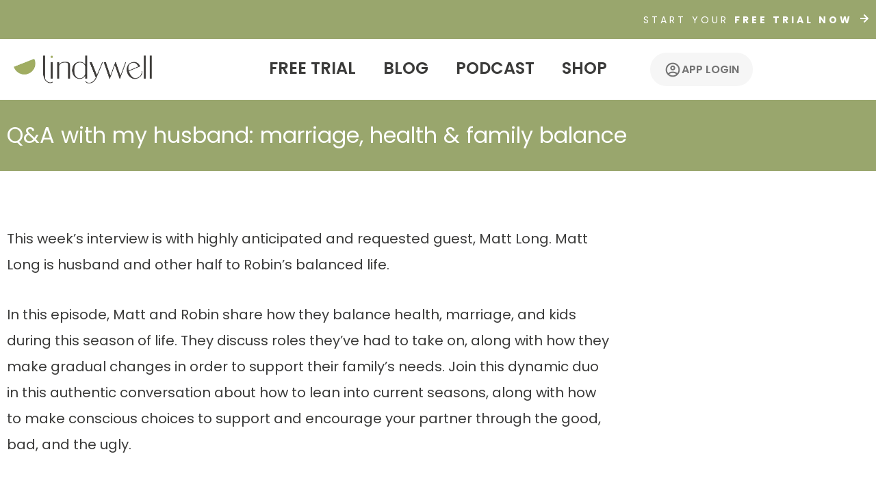

--- FILE ---
content_type: text/html; charset=UTF-8
request_url: https://lindywell.com/episode19/
body_size: 123888
content:
<!DOCTYPE html>
<html lang="en-US">
<head><meta charset="UTF-8"><script>if(navigator.userAgent.match(/MSIE|Internet Explorer/i)||navigator.userAgent.match(/Trident\/7\..*?rv:11/i)){var href=document.location.href;if(!href.match(/[?&]nowprocket/)){if(href.indexOf("?")==-1){if(href.indexOf("#")==-1){document.location.href=href+"?nowprocket=1"}else{document.location.href=href.replace("#","?nowprocket=1#")}}else{if(href.indexOf("#")==-1){document.location.href=href+"&nowprocket=1"}else{document.location.href=href.replace("#","&nowprocket=1#")}}}}</script><script>(()=>{class RocketLazyLoadScripts{constructor(){this.v="2.0.4",this.userEvents=["keydown","keyup","mousedown","mouseup","mousemove","mouseover","mouseout","touchmove","touchstart","touchend","touchcancel","wheel","click","dblclick","input"],this.attributeEvents=["onblur","onclick","oncontextmenu","ondblclick","onfocus","onmousedown","onmouseenter","onmouseleave","onmousemove","onmouseout","onmouseover","onmouseup","onmousewheel","onscroll","onsubmit"]}async t(){this.i(),this.o(),/iP(ad|hone)/.test(navigator.userAgent)&&this.h(),this.u(),this.l(this),this.m(),this.k(this),this.p(this),this._(),await Promise.all([this.R(),this.L()]),this.lastBreath=Date.now(),this.S(this),this.P(),this.D(),this.O(),this.M(),await this.C(this.delayedScripts.normal),await this.C(this.delayedScripts.defer),await this.C(this.delayedScripts.async),await this.T(),await this.F(),await this.j(),await this.A(),window.dispatchEvent(new Event("rocket-allScriptsLoaded")),this.everythingLoaded=!0,this.lastTouchEnd&&await new Promise(t=>setTimeout(t,500-Date.now()+this.lastTouchEnd)),this.I(),this.H(),this.U(),this.W()}i(){this.CSPIssue=sessionStorage.getItem("rocketCSPIssue"),document.addEventListener("securitypolicyviolation",t=>{this.CSPIssue||"script-src-elem"!==t.violatedDirective||"data"!==t.blockedURI||(this.CSPIssue=!0,sessionStorage.setItem("rocketCSPIssue",!0))},{isRocket:!0})}o(){window.addEventListener("pageshow",t=>{this.persisted=t.persisted,this.realWindowLoadedFired=!0},{isRocket:!0}),window.addEventListener("pagehide",()=>{this.onFirstUserAction=null},{isRocket:!0})}h(){let t;function e(e){t=e}window.addEventListener("touchstart",e,{isRocket:!0}),window.addEventListener("touchend",function i(o){o.changedTouches[0]&&t.changedTouches[0]&&Math.abs(o.changedTouches[0].pageX-t.changedTouches[0].pageX)<10&&Math.abs(o.changedTouches[0].pageY-t.changedTouches[0].pageY)<10&&o.timeStamp-t.timeStamp<200&&(window.removeEventListener("touchstart",e,{isRocket:!0}),window.removeEventListener("touchend",i,{isRocket:!0}),"INPUT"===o.target.tagName&&"text"===o.target.type||(o.target.dispatchEvent(new TouchEvent("touchend",{target:o.target,bubbles:!0})),o.target.dispatchEvent(new MouseEvent("mouseover",{target:o.target,bubbles:!0})),o.target.dispatchEvent(new PointerEvent("click",{target:o.target,bubbles:!0,cancelable:!0,detail:1,clientX:o.changedTouches[0].clientX,clientY:o.changedTouches[0].clientY})),event.preventDefault()))},{isRocket:!0})}q(t){this.userActionTriggered||("mousemove"!==t.type||this.firstMousemoveIgnored?"keyup"===t.type||"mouseover"===t.type||"mouseout"===t.type||(this.userActionTriggered=!0,this.onFirstUserAction&&this.onFirstUserAction()):this.firstMousemoveIgnored=!0),"click"===t.type&&t.preventDefault(),t.stopPropagation(),t.stopImmediatePropagation(),"touchstart"===this.lastEvent&&"touchend"===t.type&&(this.lastTouchEnd=Date.now()),"click"===t.type&&(this.lastTouchEnd=0),this.lastEvent=t.type,t.composedPath&&t.composedPath()[0].getRootNode()instanceof ShadowRoot&&(t.rocketTarget=t.composedPath()[0]),this.savedUserEvents.push(t)}u(){this.savedUserEvents=[],this.userEventHandler=this.q.bind(this),this.userEvents.forEach(t=>window.addEventListener(t,this.userEventHandler,{passive:!1,isRocket:!0})),document.addEventListener("visibilitychange",this.userEventHandler,{isRocket:!0})}U(){this.userEvents.forEach(t=>window.removeEventListener(t,this.userEventHandler,{passive:!1,isRocket:!0})),document.removeEventListener("visibilitychange",this.userEventHandler,{isRocket:!0}),this.savedUserEvents.forEach(t=>{(t.rocketTarget||t.target).dispatchEvent(new window[t.constructor.name](t.type,t))})}m(){const t="return false",e=Array.from(this.attributeEvents,t=>"data-rocket-"+t),i="["+this.attributeEvents.join("],[")+"]",o="[data-rocket-"+this.attributeEvents.join("],[data-rocket-")+"]",s=(e,i,o)=>{o&&o!==t&&(e.setAttribute("data-rocket-"+i,o),e["rocket"+i]=new Function("event",o),e.setAttribute(i,t))};new MutationObserver(t=>{for(const n of t)"attributes"===n.type&&(n.attributeName.startsWith("data-rocket-")||this.everythingLoaded?n.attributeName.startsWith("data-rocket-")&&this.everythingLoaded&&this.N(n.target,n.attributeName.substring(12)):s(n.target,n.attributeName,n.target.getAttribute(n.attributeName))),"childList"===n.type&&n.addedNodes.forEach(t=>{if(t.nodeType===Node.ELEMENT_NODE)if(this.everythingLoaded)for(const i of[t,...t.querySelectorAll(o)])for(const t of i.getAttributeNames())e.includes(t)&&this.N(i,t.substring(12));else for(const e of[t,...t.querySelectorAll(i)])for(const t of e.getAttributeNames())this.attributeEvents.includes(t)&&s(e,t,e.getAttribute(t))})}).observe(document,{subtree:!0,childList:!0,attributeFilter:[...this.attributeEvents,...e]})}I(){this.attributeEvents.forEach(t=>{document.querySelectorAll("[data-rocket-"+t+"]").forEach(e=>{this.N(e,t)})})}N(t,e){const i=t.getAttribute("data-rocket-"+e);i&&(t.setAttribute(e,i),t.removeAttribute("data-rocket-"+e))}k(t){Object.defineProperty(HTMLElement.prototype,"onclick",{get(){return this.rocketonclick||null},set(e){this.rocketonclick=e,this.setAttribute(t.everythingLoaded?"onclick":"data-rocket-onclick","this.rocketonclick(event)")}})}S(t){function e(e,i){let o=e[i];e[i]=null,Object.defineProperty(e,i,{get:()=>o,set(s){t.everythingLoaded?o=s:e["rocket"+i]=o=s}})}e(document,"onreadystatechange"),e(window,"onload"),e(window,"onpageshow");try{Object.defineProperty(document,"readyState",{get:()=>t.rocketReadyState,set(e){t.rocketReadyState=e},configurable:!0}),document.readyState="loading"}catch(t){console.log("WPRocket DJE readyState conflict, bypassing")}}l(t){this.originalAddEventListener=EventTarget.prototype.addEventListener,this.originalRemoveEventListener=EventTarget.prototype.removeEventListener,this.savedEventListeners=[],EventTarget.prototype.addEventListener=function(e,i,o){o&&o.isRocket||!t.B(e,this)&&!t.userEvents.includes(e)||t.B(e,this)&&!t.userActionTriggered||e.startsWith("rocket-")||t.everythingLoaded?t.originalAddEventListener.call(this,e,i,o):(t.savedEventListeners.push({target:this,remove:!1,type:e,func:i,options:o}),"mouseenter"!==e&&"mouseleave"!==e||t.originalAddEventListener.call(this,e,t.savedUserEvents.push,o))},EventTarget.prototype.removeEventListener=function(e,i,o){o&&o.isRocket||!t.B(e,this)&&!t.userEvents.includes(e)||t.B(e,this)&&!t.userActionTriggered||e.startsWith("rocket-")||t.everythingLoaded?t.originalRemoveEventListener.call(this,e,i,o):t.savedEventListeners.push({target:this,remove:!0,type:e,func:i,options:o})}}J(t,e){this.savedEventListeners=this.savedEventListeners.filter(i=>{let o=i.type,s=i.target||window;return e!==o||t!==s||(this.B(o,s)&&(i.type="rocket-"+o),this.$(i),!1)})}H(){EventTarget.prototype.addEventListener=this.originalAddEventListener,EventTarget.prototype.removeEventListener=this.originalRemoveEventListener,this.savedEventListeners.forEach(t=>this.$(t))}$(t){t.remove?this.originalRemoveEventListener.call(t.target,t.type,t.func,t.options):this.originalAddEventListener.call(t.target,t.type,t.func,t.options)}p(t){let e;function i(e){return t.everythingLoaded?e:e.split(" ").map(t=>"load"===t||t.startsWith("load.")?"rocket-jquery-load":t).join(" ")}function o(o){function s(e){const s=o.fn[e];o.fn[e]=o.fn.init.prototype[e]=function(){return this[0]===window&&t.userActionTriggered&&("string"==typeof arguments[0]||arguments[0]instanceof String?arguments[0]=i(arguments[0]):"object"==typeof arguments[0]&&Object.keys(arguments[0]).forEach(t=>{const e=arguments[0][t];delete arguments[0][t],arguments[0][i(t)]=e})),s.apply(this,arguments),this}}if(o&&o.fn&&!t.allJQueries.includes(o)){const e={DOMContentLoaded:[],"rocket-DOMContentLoaded":[]};for(const t in e)document.addEventListener(t,()=>{e[t].forEach(t=>t())},{isRocket:!0});o.fn.ready=o.fn.init.prototype.ready=function(i){function s(){parseInt(o.fn.jquery)>2?setTimeout(()=>i.bind(document)(o)):i.bind(document)(o)}return"function"==typeof i&&(t.realDomReadyFired?!t.userActionTriggered||t.fauxDomReadyFired?s():e["rocket-DOMContentLoaded"].push(s):e.DOMContentLoaded.push(s)),o([])},s("on"),s("one"),s("off"),t.allJQueries.push(o)}e=o}t.allJQueries=[],o(window.jQuery),Object.defineProperty(window,"jQuery",{get:()=>e,set(t){o(t)}})}P(){const t=new Map;document.write=document.writeln=function(e){const i=document.currentScript,o=document.createRange(),s=i.parentElement;let n=t.get(i);void 0===n&&(n=i.nextSibling,t.set(i,n));const c=document.createDocumentFragment();o.setStart(c,0),c.appendChild(o.createContextualFragment(e)),s.insertBefore(c,n)}}async R(){return new Promise(t=>{this.userActionTriggered?t():this.onFirstUserAction=t})}async L(){return new Promise(t=>{document.addEventListener("DOMContentLoaded",()=>{this.realDomReadyFired=!0,t()},{isRocket:!0})})}async j(){return this.realWindowLoadedFired?Promise.resolve():new Promise(t=>{window.addEventListener("load",t,{isRocket:!0})})}M(){this.pendingScripts=[];this.scriptsMutationObserver=new MutationObserver(t=>{for(const e of t)e.addedNodes.forEach(t=>{"SCRIPT"!==t.tagName||t.noModule||t.isWPRocket||this.pendingScripts.push({script:t,promise:new Promise(e=>{const i=()=>{const i=this.pendingScripts.findIndex(e=>e.script===t);i>=0&&this.pendingScripts.splice(i,1),e()};t.addEventListener("load",i,{isRocket:!0}),t.addEventListener("error",i,{isRocket:!0}),setTimeout(i,1e3)})})})}),this.scriptsMutationObserver.observe(document,{childList:!0,subtree:!0})}async F(){await this.X(),this.pendingScripts.length?(await this.pendingScripts[0].promise,await this.F()):this.scriptsMutationObserver.disconnect()}D(){this.delayedScripts={normal:[],async:[],defer:[]},document.querySelectorAll("script[type$=rocketlazyloadscript]").forEach(t=>{t.hasAttribute("data-rocket-src")?t.hasAttribute("async")&&!1!==t.async?this.delayedScripts.async.push(t):t.hasAttribute("defer")&&!1!==t.defer||"module"===t.getAttribute("data-rocket-type")?this.delayedScripts.defer.push(t):this.delayedScripts.normal.push(t):this.delayedScripts.normal.push(t)})}async _(){await this.L();let t=[];document.querySelectorAll("script[type$=rocketlazyloadscript][data-rocket-src]").forEach(e=>{let i=e.getAttribute("data-rocket-src");if(i&&!i.startsWith("data:")){i.startsWith("//")&&(i=location.protocol+i);try{const o=new URL(i).origin;o!==location.origin&&t.push({src:o,crossOrigin:e.crossOrigin||"module"===e.getAttribute("data-rocket-type")})}catch(t){}}}),t=[...new Map(t.map(t=>[JSON.stringify(t),t])).values()],this.Y(t,"preconnect")}async G(t){if(await this.K(),!0!==t.noModule||!("noModule"in HTMLScriptElement.prototype))return new Promise(e=>{let i;function o(){(i||t).setAttribute("data-rocket-status","executed"),e()}try{if(navigator.userAgent.includes("Firefox/")||""===navigator.vendor||this.CSPIssue)i=document.createElement("script"),[...t.attributes].forEach(t=>{let e=t.nodeName;"type"!==e&&("data-rocket-type"===e&&(e="type"),"data-rocket-src"===e&&(e="src"),i.setAttribute(e,t.nodeValue))}),t.text&&(i.text=t.text),t.nonce&&(i.nonce=t.nonce),i.hasAttribute("src")?(i.addEventListener("load",o,{isRocket:!0}),i.addEventListener("error",()=>{i.setAttribute("data-rocket-status","failed-network"),e()},{isRocket:!0}),setTimeout(()=>{i.isConnected||e()},1)):(i.text=t.text,o()),i.isWPRocket=!0,t.parentNode.replaceChild(i,t);else{const i=t.getAttribute("data-rocket-type"),s=t.getAttribute("data-rocket-src");i?(t.type=i,t.removeAttribute("data-rocket-type")):t.removeAttribute("type"),t.addEventListener("load",o,{isRocket:!0}),t.addEventListener("error",i=>{this.CSPIssue&&i.target.src.startsWith("data:")?(console.log("WPRocket: CSP fallback activated"),t.removeAttribute("src"),this.G(t).then(e)):(t.setAttribute("data-rocket-status","failed-network"),e())},{isRocket:!0}),s?(t.fetchPriority="high",t.removeAttribute("data-rocket-src"),t.src=s):t.src="data:text/javascript;base64,"+window.btoa(unescape(encodeURIComponent(t.text)))}}catch(i){t.setAttribute("data-rocket-status","failed-transform"),e()}});t.setAttribute("data-rocket-status","skipped")}async C(t){const e=t.shift();return e?(e.isConnected&&await this.G(e),this.C(t)):Promise.resolve()}O(){this.Y([...this.delayedScripts.normal,...this.delayedScripts.defer,...this.delayedScripts.async],"preload")}Y(t,e){this.trash=this.trash||[];let i=!0;var o=document.createDocumentFragment();t.forEach(t=>{const s=t.getAttribute&&t.getAttribute("data-rocket-src")||t.src;if(s&&!s.startsWith("data:")){const n=document.createElement("link");n.href=s,n.rel=e,"preconnect"!==e&&(n.as="script",n.fetchPriority=i?"high":"low"),t.getAttribute&&"module"===t.getAttribute("data-rocket-type")&&(n.crossOrigin=!0),t.crossOrigin&&(n.crossOrigin=t.crossOrigin),t.integrity&&(n.integrity=t.integrity),t.nonce&&(n.nonce=t.nonce),o.appendChild(n),this.trash.push(n),i=!1}}),document.head.appendChild(o)}W(){this.trash.forEach(t=>t.remove())}async T(){try{document.readyState="interactive"}catch(t){}this.fauxDomReadyFired=!0;try{await this.K(),this.J(document,"readystatechange"),document.dispatchEvent(new Event("rocket-readystatechange")),await this.K(),document.rocketonreadystatechange&&document.rocketonreadystatechange(),await this.K(),this.J(document,"DOMContentLoaded"),document.dispatchEvent(new Event("rocket-DOMContentLoaded")),await this.K(),this.J(window,"DOMContentLoaded"),window.dispatchEvent(new Event("rocket-DOMContentLoaded"))}catch(t){console.error(t)}}async A(){try{document.readyState="complete"}catch(t){}try{await this.K(),this.J(document,"readystatechange"),document.dispatchEvent(new Event("rocket-readystatechange")),await this.K(),document.rocketonreadystatechange&&document.rocketonreadystatechange(),await this.K(),this.J(window,"load"),window.dispatchEvent(new Event("rocket-load")),await this.K(),window.rocketonload&&window.rocketonload(),await this.K(),this.allJQueries.forEach(t=>t(window).trigger("rocket-jquery-load")),await this.K(),this.J(window,"pageshow");const t=new Event("rocket-pageshow");t.persisted=this.persisted,window.dispatchEvent(t),await this.K(),window.rocketonpageshow&&window.rocketonpageshow({persisted:this.persisted})}catch(t){console.error(t)}}async K(){Date.now()-this.lastBreath>45&&(await this.X(),this.lastBreath=Date.now())}async X(){return document.hidden?new Promise(t=>setTimeout(t)):new Promise(t=>requestAnimationFrame(t))}B(t,e){return e===document&&"readystatechange"===t||(e===document&&"DOMContentLoaded"===t||(e===window&&"DOMContentLoaded"===t||(e===window&&"load"===t||e===window&&"pageshow"===t)))}static run(){(new RocketLazyLoadScripts).t()}}RocketLazyLoadScripts.run()})();</script>

<meta name="viewport" content="width=device-width, initial-scale=1">
	<link rel="profile" href="https://gmpg.org/xfn/11"> 
	<meta name='robots' content='index, follow, max-image-preview:large, max-snippet:-1, max-video-preview:-1' />
<!-- This site has installed PayPal for WooCommerce v4.6.3 - https://www.angelleye.com/product/woocommerce-paypal-plugin/ -->
<link rel="preload" as="font" href="https://fonts.gstatic.com/s/poppins/v20/pxiDyp8kv8JHgFVrJJLmr19VF9eO.woff2" data-wpacu-preload-google-font="1" crossorigin>
<link rel="preload" as="font" href="https://fonts.gstatic.com/s/poppins/v20/pxiGyp8kv8JHgFVrJJLucHtA.woff2" data-wpacu-preload-google-font="1" crossorigin>
<link rel="preload" as="font" href="https://fonts.gstatic.com/s/poppins/v20/pxiDyp8kv8JHgFVrJJLmy15VF9eO.woff2" data-wpacu-preload-google-font="1" crossorigin>
<link rel="preload" as="font" href="https://fonts.gstatic.com/s/poppins/v20/pxiByp8kv8JHgFVrLEj6Z1xlFQ.woff2" data-wpacu-preload-google-font="1" crossorigin>
<link rel="preload" as="font" href="https://fonts.gstatic.com/s/poppins/v20/pxiEyp8kv8JHgFVrJJfecg.woff2" data-wpacu-preload-google-font="1" crossorigin>

            <script data-no-defer="1" data-ezscrex="false" data-cfasync="false" data-pagespeed-no-defer data-cookieconsent="ignore">
                var ctPublicFunctions = {"_ajax_nonce":"66d6a308b8","_rest_nonce":"e9db86cf58","_ajax_url":"\/wp-admin\/admin-ajax.php","_rest_url":"https:\/\/lindywell.com\/wp-json\/","data__cookies_type":"none","data__ajax_type":"rest","data__bot_detector_enabled":"1","data__frontend_data_log_enabled":1,"cookiePrefix":"","wprocket_detected":true,"host_url":"lindywell.com","text__ee_click_to_select":"Click to select the whole data","text__ee_original_email":"The complete one is","text__ee_got_it":"Got it","text__ee_blocked":"Blocked","text__ee_cannot_connect":"Cannot connect","text__ee_cannot_decode":"Can not decode email. Unknown reason","text__ee_email_decoder":"CleanTalk email decoder","text__ee_wait_for_decoding":"The magic is on the way!","text__ee_decoding_process":"Please wait a few seconds while we decode the contact data."}
            </script>
        
            <script data-no-defer="1" data-ezscrex="false" data-cfasync="false" data-pagespeed-no-defer data-cookieconsent="ignore">
                var ctPublic = {"_ajax_nonce":"66d6a308b8","settings__forms__check_internal":"0","settings__forms__check_external":"0","settings__forms__force_protection":"0","settings__forms__search_test":"0","settings__forms__wc_add_to_cart":"0","settings__data__bot_detector_enabled":"1","settings__sfw__anti_crawler":0,"blog_home":"https:\/\/lindywell.com\/","pixel__setting":"3","pixel__enabled":true,"pixel__url":null,"data__email_check_before_post":"0","data__email_check_exist_post":"0","data__cookies_type":"none","data__key_is_ok":true,"data__visible_fields_required":true,"wl_brandname":"Anti-Spam by CleanTalk","wl_brandname_short":"CleanTalk","ct_checkjs_key":"24e356d6f26b6ddfbecf9f99a3b5127138c8c7f00303e2cbe826fa1a85c9c423","emailEncoderPassKey":"a2ae136ddbf4d77843eab62f9e21f5a4","bot_detector_forms_excluded":"W10=","advancedCacheExists":true,"varnishCacheExists":false,"wc_ajax_add_to_cart":true}
            </script>
        
<!-- Google Tag Manager for WordPress by gtm4wp.com -->
<script data-cfasync="false" data-pagespeed-no-defer>
	var gtm4wp_datalayer_name = "dataLayer";
	var dataLayer = dataLayer || [];
	const gtm4wp_use_sku_instead = 0;
	const gtm4wp_currency = 'USD';
	const gtm4wp_product_per_impression = 10;
	const gtm4wp_clear_ecommerce = false;
	const gtm4wp_datalayer_max_timeout = 2000;
</script>
<!-- End Google Tag Manager for WordPress by gtm4wp.com -->
	<!-- This site is optimized with the Yoast SEO plugin v26.7 - https://yoast.com/wordpress/plugins/seo/ -->
	<title>Q&amp;A with my husband: marriage, health &amp; family balance - Lindywell</title>
<link data-rocket-prefetch href="https://fonts.gstatic.com" rel="dns-prefetch">
<link data-rocket-prefetch href="https://connect.facebook.net" rel="dns-prefetch">
<link data-rocket-prefetch href="https://fd.cleantalk.org" rel="dns-prefetch">
<link data-rocket-prefetch href="https://cdn.funnelytics.io" rel="dns-prefetch">
<link data-rocket-prefetch href="https://www.googletagmanager.com" rel="dns-prefetch">
<link data-rocket-prefetch href="https://js.usemessages.com" rel="dns-prefetch">
<link data-rocket-prefetch href="https://js.hs-analytics.net" rel="dns-prefetch">
<link data-rocket-prefetch href="https://js.hs-banner.com" rel="dns-prefetch">
<link data-rocket-prefetch href="https://www.clarity.ms" rel="dns-prefetch">
<link data-rocket-prefetch href="https://fonts.googleapis.com" rel="dns-prefetch">
<link data-rocket-prefetch href="https://js.hs-scripts.com" rel="dns-prefetch">
<link data-rocket-prefetch href="https://d20ufhxg3m5wej.cloudfront.net" rel="dns-prefetch">
<link data-rocket-prefetch href="https://js.braintreegateway.com" rel="dns-prefetch">
<link data-rocket-preload as="style" href="https://fonts.googleapis.com/css?family=Open%20Sans%7CRoboto%3A300%2C400%2C400italic%2C600%2C600italic%2C700%2C700italic&#038;display=swap" rel="preload">
<link href="https://fonts.googleapis.com/css?family=Open%20Sans%7CRoboto%3A300%2C400%2C400italic%2C600%2C600italic%2C700%2C700italic&#038;display=swap" media="print" onload="this.media=&#039;all&#039;" rel="stylesheet">
<style id="wpr-usedcss">.tippy-box[data-animation=fade][data-state=hidden]{opacity:0}[data-tippy-root]{max-width:calc(100vw - 10px)}.tippy-box{position:relative;background-color:#333;color:#fff;border-radius:4px;font-size:14px;line-height:1.4;white-space:normal;outline:0;transition-property:transform,visibility,opacity}.tippy-box[data-placement^=top]>.tippy-arrow{bottom:0}.tippy-box[data-placement^=top]>.tippy-arrow:before{bottom:-7px;left:0;border-width:8px 8px 0;border-top-color:initial;transform-origin:center top}.tippy-box[data-placement^=bottom]>.tippy-arrow{top:0}.tippy-box[data-placement^=bottom]>.tippy-arrow:before{top:-7px;left:0;border-width:0 8px 8px;border-bottom-color:initial;transform-origin:center bottom}.tippy-box[data-placement^=left]>.tippy-arrow{right:0}.tippy-box[data-placement^=left]>.tippy-arrow:before{border-width:8px 0 8px 8px;border-left-color:initial;right:-7px;transform-origin:center left}.tippy-box[data-placement^=right]>.tippy-arrow{left:0}.tippy-box[data-placement^=right]>.tippy-arrow:before{left:-7px;border-width:8px 8px 8px 0;border-right-color:initial;transform-origin:center right}.tippy-box[data-inertia][data-state=visible]{transition-timing-function:cubic-bezier(.54,1.5,.38,1.11)}.tippy-arrow{width:16px;height:16px;color:#333}.tippy-arrow:before{content:"";position:absolute;border-color:transparent;border-style:solid}.tippy-content{position:relative;padding:5px 9px;z-index:1}.woocommerce .product .variations option:disabled{display:none}img:is([sizes=auto i],[sizes^="auto," i]){contain-intrinsic-size:3000px 1500px}input:-webkit-autofill{-webkit-box-shadow:0 0 0 30px #fff inset}.frm_style_formidable-style.with_frm_style .frm_page_bar input.frm_rootline_show_more_btn.active{border-color:#60694b!important;background-color:#747d5f!important;color:#fff!important}.frm_style_formidable-style.with_frm_style .frm_rootline.frm_no_numbers input.frm_rootline_show_more_btn.active{border-color:#60694b;background-color:#747d5f;color:#fff!important}#frm_loading .progress.active .progress-bar{animation:2s linear infinite progress-bar-stripes}@keyframes spin{0%{transform:rotate(0)}100%{transform:rotate(360deg)}}.frm_trigger.active>svg.frmsvg:nth-child(2){display:inline-block}.frm_trigger.active>svg.frmsvg:first-child{display:none}.flatpickr-calendar{background:#fff;position:absolute;display:none;z-index:999999!important}ul.frm_pagination>li.active a{text-decoration:none}:root{--ss-primary-color:#5897fb;--ss-bg-color:#ffffff;--ss-font-color:#4d4d4d;--ss-font-placeholder-color:#8d8d8d;--ss-disabled-color:#dcdee2;--ss-border-color:#dcdee2;--ss-highlight-color:#fffb8c;--ss-success-color:#00b755;--ss-error-color:#dc3545;--ss-focus-color:#5897fb;--ss-main-height:30px;--ss-content-height:300px;--ss-spacing-l:7px;--ss-spacing-m:5px;--ss-spacing-s:3px;--ss-animation-timing:0.2s;--ss-border-radius:4px}.frm_page_bar input.frm_rootline_show_more_btn.active{opacity:1}.frm_rootline_show_hidden_steps_btn:not(.active)>.frm_rootline_title{display:none}address,blockquote,body,dd,dl,dt,fieldset,figure,h1,h2,h3,h4,h5,h6,hr,html,iframe,legend,li,ol,p,pre,textarea,ul{border:0;font-size:100%;font-style:inherit;font-weight:inherit;margin:0;outline:0;padding:0;vertical-align:baseline}html{-webkit-text-size-adjust:100%;-ms-text-size-adjust:100%}body{margin:0}main,nav{display:block}progress{display:inline-block;vertical-align:baseline}a{background-color:transparent}a:active{outline:0}a,a:focus,a:hover,a:visited{text-decoration:none}abbr[title]{border-bottom:1px dotted}dfn{font-style:italic}mark{background:#ff0;color:#000}small{font-size:80%}sub,sup{font-size:75%;line-height:0;position:relative;vertical-align:baseline}sup{top:-.5em}sub{bottom:-.25em}img{border:0}svg:not(:root){overflow:hidden}figure{margin:0}hr{box-sizing:content-box;height:0}pre{overflow:auto}code,kbd,pre,samp{font-size:1em}button,input,optgroup,select,textarea{color:inherit;font:inherit;margin:0}button{overflow:visible}button,select{text-transform:none}button,html input[type=button],input[type=reset],input[type=submit]{-webkit-appearance:button;cursor:pointer}button[disabled],html input[disabled]{cursor:default}button::-moz-focus-inner,input::-moz-focus-inner{border:0;padding:0}input{line-height:normal}input[type=checkbox],input[type=radio]{box-sizing:border-box;padding:0}input[type=number]::-webkit-inner-spin-button,input[type=number]::-webkit-outer-spin-button{height:auto}input[type=search]{-webkit-appearance:textfield;box-sizing:content-box}#comments .submit,.search .search-submit{padding:10px 15px;border-radius:2px;line-height:1.85714285714286;border:0}input[type=search]::-webkit-search-cancel-button,input[type=search]::-webkit-search-decoration{-webkit-appearance:none}fieldset{border:1px solid var(--ast-border-color);margin:0;padding:.35em .625em .75em}legend{border:0;padding:0}fieldset legend{margin-bottom:1.5em;padding:0 .5em}textarea{overflow:auto}optgroup{font-weight:700}table{border-collapse:collapse;border-spacing:0}td,th{padding:0}.ast-container{max-width:100%}.ast-container{margin-left:auto;margin-right:auto;padding-left:20px;padding-right:20px}.ast-row{margin-left:-20px;margin-right:-20px}.ast-grid-common-col{position:relative;min-height:1px;padding-left:20px;padding-right:20px}.ast-float{float:left}@media (min-width:768px){.ast-width-md-4{width:33.3333333333%}}@media (min-width:992px){.ast-width-lg-33{width:33.3333333333%}}h1,h2,h3,h4,h5,h6{clear:both}.entry-content :where(h1),h1{color:#808285;font-size:2em;line-height:1.2}.entry-content :where(h2),h2{color:#808285;font-size:1.7em;line-height:1.3}.entry-content :where(h3),h3{color:#808285;font-size:1.5em;line-height:1.4}.entry-content :where(h4),h4{color:#808285;line-height:1.5;font-size:1.3em}.entry-content :where(h5),h5{color:#808285;line-height:1.6;font-size:1.2em}.entry-content :where(h6),h6{color:#808285;line-height:1.7;font-size:1.1em}html{box-sizing:border-box}*,:after,:before{box-sizing:inherit}body{color:#808285;background:#fff;font-style:normal}ol,ul{margin:0 0 1.5em 3em}ul{list-style:disc}ol{list-style:decimal}li>ol,li>ul{margin-bottom:0;margin-left:1.5em}dt{font-weight:600}dd{margin:0 1.5em 1em}b,strong{font-weight:700}cite,dfn,em,i{font-style:italic}blockquote{quotes:"" ""}blockquote:after,blockquote:before{content:""}blockquote{border-left:5px solid var(--ast-border-color);padding:20px;font-size:1.2em;font-style:italic;margin:0 0 1.5em;position:relative}address{margin:0 0 1.5em}address,cite{font-style:italic}abbr,acronym{border-bottom:1px dotted #666;cursor:help}pre{background:var(--ast-code-block-background);font-family:"Courier 10 Pitch",Courier,monospace;margin-bottom:1.6em;overflow:auto;max-width:100%;padding:1.6em}code,kbd,tt,var{font:1em Monaco,Consolas,"Andale Mono","DejaVu Sans Mono",monospace}img{height:auto;max-width:100%}hr{background-color:#ccc;border:0;height:1px;margin-bottom:1.5em}.button,button,input,select,textarea{color:#808285;font-weight:400;font-size:100%;margin:0;vertical-align:baseline}button,input{line-height:normal}big{font-size:125%}ins,mark{background:0 0;text-decoration:none}table,td,th{border:1px solid var(--ast-border-color)}table{border-collapse:separate;border-spacing:0;border-width:1px 0 0 1px;margin:0 0 1.5em;width:100%}th{font-weight:600}td,th{padding:.7em 1em;border-width:0 1px 1px 0}.button,button,input[type=button],input[type=reset],input[type=submit]{border:1px solid;border-color:var(--ast-border-color);border-radius:2px;background:#e6e6e6;padding:.6em 1em .4em;color:#fff}.button:focus,.button:hover,button:focus,button:hover,input[type=button]:focus,input[type=button]:hover,input[type=reset]:focus,input[type=reset]:hover,input[type=submit]:focus,input[type=submit]:hover{color:#fff;border-color:var(--ast-border-color)}.button:active,.button:focus,button:active,button:focus,input[type=button]:active,input[type=button]:focus,input[type=reset]:active,input[type=reset]:focus,input[type=submit]:active,input[type=submit]:focus{border-color:var(--ast-border-color);outline:0}input[type=email],input[type=password],input[type=search],input[type=tel],input[type=text],input[type=url],textarea{color:#666;border:1px solid var(--ast-border-color);border-radius:2px;-webkit-appearance:none}input[type=email]:focus,input[type=password]:focus,input[type=search]:focus,input[type=tel]:focus,input[type=text]:focus,input[type=url]:focus,textarea:focus{color:#111}textarea{padding-left:3px;width:100%}a{color:#4169e1}a:focus,a:hover{color:#191970}a:focus{outline:dotted thin}a:hover{outline:0}.screen-reader-text{border:0;clip:rect(1px,1px,1px,1px);height:1px;margin:-1px;overflow:hidden;padding:0;position:absolute;width:1px;word-wrap:normal!important}.screen-reader-text:focus{background-color:#f1f1f1;border-radius:2px;box-shadow:0 0 2px 2px rgba(0,0,0,.6);clip:auto!important;color:#21759b;display:block;font-size:12.25px;font-size:.875rem;height:auto;left:5px;line-height:normal;padding:15px 23px 14px;text-decoration:none;top:5px;width:auto;z-index:100000}.aligncenter{clear:both;text-align:center;display:block;margin-left:auto;margin-right:auto}embed,iframe,object{max-width:100%}::selection{color:#fff;background:#0274be}body{-webkit-font-smoothing:antialiased;-moz-osx-font-smoothing:grayscale}body:not(.logged-in){position:relative}#page{position:relative}a,a:focus{text-decoration:none}.secondary a *,.site-header a *,a{transition:all .2s linear}.capitalize{text-transform:uppercase}img{vertical-align:middle}.entry-content :where(h1,h2,h3,h4,h5,h6){margin-bottom:20px}p{margin-bottom:1.75em}blockquote{margin:1.5em 1em 1.5em 3em;font-size:1.1em;line-height:inherit;position:relative}.button,input[type=button],input[type=submit]{border-radius:0;padding:18px 30px;border:0;box-shadow:none;text-shadow:none}.button:hover,input[type=button]:hover,input[type=submit]:hover{box-shadow:none}.button:active,.button:focus,input[type=button]:active,input[type=button]:focus,input[type=submit]:active,input[type=submit]:focus{box-shadow:none}.search-form .search-field{outline:0}.ast-search-menu-icon{position:relative;z-index:3}.site .skip-link{background-color:#f1f1f1;box-shadow:0 0 1px 1px rgba(0,0,0,.2);color:#21759b;display:block;font-family:Montserrat,"Helvetica Neue",sans-serif;font-size:14px;font-weight:700;left:-9999em;outline:0;padding:15px 23px 14px;text-decoration:none;text-transform:none;top:-9999em}.site .skip-link:focus{clip:auto;height:auto;left:6px;top:7px;width:auto;z-index:100000;outline:dotted thin}.logged-in .site .skip-link{box-shadow:0 0 2px 2px rgba(0,0,0,.2);font-family:"Open Sans",sans-serif}input,select{line-height:1}body,button,input[type=button],input[type=submit],textarea{line-height:1.85714285714286}body{background-color:#fff}#page{display:block}#primary,#secondary{width:100%}#primary{margin:4em 0}.ast-search-icon .astra-search-icon{font-size:1.3em}.main-navigation{height:100%;-js-display:inline-flex;display:inline-flex}.main-navigation ul{list-style:none;margin:0;padding-left:0;position:relative}.ast-header-break-point .main-navigation{padding-left:0}.ast-header-break-point .main-navigation ul .menu-item .menu-link{padding:0 20px;display:inline-block;width:100%;border:0;border-bottom-width:1px;border-style:solid;border-color:var(--ast-border-color)}.ast-header-break-point .main-navigation .sub-menu .menu-item .menu-link{padding-left:30px}.ast-header-break-point .main-navigation .sub-menu .menu-item .menu-item .menu-link{padding-left:40px}.ast-header-break-point .main-navigation .sub-menu .menu-item .menu-item .menu-item .menu-link{padding-left:50px}.ast-header-break-point .main-navigation .sub-menu .menu-item .menu-item .menu-item .menu-item .menu-link{padding-left:60px}.ast-header-break-point .dropdown-menu-toggle{display:none}.ast-button-wrap{display:inline-block}.ast-button-wrap button{box-shadow:none;border:none}.ast-button-wrap .menu-toggle{padding:0;width:2.2em;height:2.1em;font-size:1.5em;font-weight:400;border-radius:2px;-webkit-font-smoothing:antialiased;-moz-osx-font-smoothing:grayscale;border-radius:2px;vertical-align:middle;line-height:1.85714285714286}.ast-button-wrap .menu-toggle.main-header-menu-toggle{padding:0 .5em;width:auto;text-align:center}.ast-button-wrap .menu-toggle:focus{outline:dotted thin}.site-header .menu-link *{transition:none}.ast-header-break-point .main-header-bar-navigation{flex:auto}.sticky{display:block}.hentry{margin:0 0 1.5em}.entry-content>:last-child{margin-bottom:0}.wp-block-separator:not(.is-style-wide):not(.is-style-dots){margin:20px auto}body{overflow-x:hidden}.widget{margin:0 0 2.8em}.widget:last-child{margin-bottom:0}.widget select{max-width:100%}.widget ul{margin:0;list-style-type:none}.site-header-section{height:100%;min-height:0;align-items:center}.site-header-section>*{padding:0 10px}.site-header-section>div:first-child{padding-left:0}.site-header-section>div:last-child{padding-right:0}.site-header-section .ast-builder-menu{align-items:center}.main-header-bar .main-header-bar-navigation{height:100%}.ast-nav-menu .sub-menu{line-height:1.45}.ast-builder-menu .main-navigation{padding:0}.ast-builder-menu .main-navigation>ul{align-self:center}.ast-header-break-point #ast-mobile-header{display:block}.ast-header-break-point .main-header-bar-navigation{line-height:3}.ast-header-break-point .main-header-bar-navigation .menu-item-has-children>.ast-menu-toggle{display:inline-block;position:absolute;font-size:inherit;top:0;right:20px;cursor:pointer;-webkit-font-smoothing:antialiased;-moz-osx-font-smoothing:grayscale;padding:0 .907em;font-weight:400;line-height:inherit}.ast-header-break-point .main-header-bar-navigation .menu-item-has-children .sub-menu{display:none}.ast-header-break-point .ast-nav-menu .sub-menu{line-height:3}.ast-hfb-header.ast-header-break-point .main-header-bar-navigation{width:100%;margin:0}.ast-mobile-header-wrap .ast-button-wrap .menu-toggle.main-header-menu-toggle{-js-display:flex;display:flex;align-items:center;width:auto;height:auto}.ast-button-wrap .menu-toggle.main-header-menu-toggle{padding:.5em;align-items:center;-js-display:flex;display:flex}.site-header{z-index:99;position:relative}.main-header-bar{background-color:#fff;border-bottom-color:var(--ast-border-color);border-bottom-style:solid}.ast-header-break-point .main-header-bar{border:0}.ast-header-break-point .main-header-bar{border-bottom-color:var(--ast-border-color);border-bottom-style:solid}.main-header-bar{margin-left:auto;margin-right:auto}.site-branding{line-height:1;align-self:center}.ast-menu-toggle{display:none;background:0 0;color:inherit;border-style:dotted;border-color:transparent}.ast-menu-toggle:focus,.ast-menu-toggle:hover{background:0 0;border-color:inherit;color:inherit}.ast-menu-toggle:focus{outline:dotted thin}.ast-main-header-nav-open .main-header-bar{padding-bottom:0}.main-header-bar{z-index:4;position:relative}.main-header-bar .main-header-bar-navigation:empty{padding:0}.main-header-bar .main-header-bar-navigation .sub-menu{line-height:1.45}.main-header-bar .main-header-bar-navigation .menu-item-has-children>.menu-link:after{line-height:normal}.ast-site-identity{padding:1em 0}.ast-header-break-point .ast-site-identity{width:100%}.ast-header-break-point .main-header-bar{display:block;line-height:3}.ast-header-break-point .main-header-bar .main-header-bar-navigation{line-height:3}.ast-header-break-point .main-header-bar .main-header-bar-navigation .sub-menu{line-height:3}.ast-header-break-point .main-header-bar .main-header-bar-navigation .menu-item-has-children .sub-menu{display:none}.ast-header-break-point .main-header-bar .main-header-bar-navigation .menu-item-has-children>.ast-menu-toggle{display:inline-block;position:absolute;font-size:inherit;top:-1px;right:20px;cursor:pointer;-webkit-font-smoothing:antialiased;-moz-osx-font-smoothing:grayscale;padding:0 .907em;font-weight:400;line-height:inherit;transition:all .2s}.ast-header-break-point .main-header-bar .main-header-bar-navigation .ast-submenu-expanded>.ast-menu-toggle::before{transform:rotateX(180deg)}.ast-header-break-point .main-navigation{display:block;width:100%}.ast-header-break-point .main-navigation ul ul{left:auto;right:auto}.ast-header-break-point .main-navigation .widget{margin-bottom:1em}.ast-header-break-point .main-navigation .widget li{width:auto}.ast-header-break-point .main-navigation .widget:last-child{margin-bottom:0}.ast-header-break-point .main-header-bar-navigation{width:calc(100% + 40px);margin:0 -20px}.ast-header-break-point .ast-builder-menu{width:100%}input[type=email],input[type=number],input[type=password],input[type=reset],input[type=search],input[type=tel],input[type=text],input[type=url],select,textarea{color:#666;padding:.75em;height:auto;border-width:1px;border-style:solid;border-color:var(--ast-border-color);border-radius:2px;background:var(--ast-comment-inputs-background);box-shadow:none;box-sizing:border-box;transition:all .2s linear}input[type=email]:focus,input[type=password]:focus,input[type=reset]:focus,input[type=search]:focus,input[type=tel]:focus,input[type=text]:focus,input[type=url]:focus,select:focus,textarea:focus{background-color:#fff;border-color:var(--ast-border-color);box-shadow:none}input[type=button],input[type=button]:focus,input[type=button]:hover,input[type=reset],input[type=reset]:focus,input[type=reset]:hover,input[type=submit],input[type=submit]:focus,input[type=submit]:hover{box-shadow:none}textarea{width:100%}input[type=search]:focus{outline:dotted thin}.astra-dark-mode-enable form .form-row textarea,.astra-dark-mode-enable input[type=email],.astra-dark-mode-enable input[type=number],.astra-dark-mode-enable input[type=password],.astra-dark-mode-enable input[type=reset],.astra-dark-mode-enable input[type=search],.astra-dark-mode-enable input[type=tel],.astra-dark-mode-enable input[type=text],.astra-dark-mode-enable input[type=url],.astra-dark-mode-enable textarea{background-color:var(--ast-global-color-secondary,--ast-global-color-5);color:var(--ast-global-color-2)!important;border:1px solid var(--ast-border-color)}.astra-dark-mode-enable form .form-row textarea:focus,.astra-dark-mode-enable input[type=email]:focus,.astra-dark-mode-enable input[type=number]:focus,.astra-dark-mode-enable input[type=password]:focus,.astra-dark-mode-enable input[type=reset]:focus,.astra-dark-mode-enable input[type=search]:focus,.astra-dark-mode-enable input[type=tel]:focus,.astra-dark-mode-enable input[type=text]:focus,.astra-dark-mode-enable input[type=url]:focus,.astra-dark-mode-enable textarea:focus{border:1px solid var(--ast-global-color-0)!important;background-color:var(--ast-global-color-secondary,--ast-global-color-5)!important}.astra-dark-mode-enable select{background-color:var(--ast-global-color-secondary,--ast-global-color-5);border-color:var(--ast-border-color);color:var(--ast-global-color-2)}input[type=range]{-webkit-appearance:none;width:100%;margin:5.7px 0;padding:0;border:none}input[type=range]:focus{outline:0}input[type=range]::-webkit-slider-runnable-track{width:100%;height:8.6px;cursor:pointer;box-shadow:2.6px 2.6px .4px #ccc,0 0 2.6px #d9d9d9;background:rgba(255,255,255,.2);border-radius:13.6px;border:0 solid #fff}input[type=range]::-webkit-slider-thumb{box-shadow:0 0 0 rgba(255,221,0,.37),0 0 0 rgba(255,224,26,.37);border:7.9px solid #0274be;height:20px;width:20px;border-radius:50px;background:#0274be;cursor:pointer;-webkit-appearance:none;margin-top:-5.7px}input[type=range]:focus::-webkit-slider-runnable-track{background:rgba(255,255,255,.2)}input[type=range]::-moz-range-track{width:100%;height:8.6px;cursor:pointer;box-shadow:2.6px 2.6px .4px #ccc,0 0 2.6px #d9d9d9;background:rgba(255,255,255,.2);border-radius:13.6px;border:0 solid #fff}input[type=range]::-moz-range-thumb{box-shadow:0 0 0 rgba(255,221,0,.37),0 0 0 rgba(255,224,26,.37);border:7.9px solid #0274be;height:20px;width:20px;border-radius:50px;background:#0274be;cursor:pointer}input[type=range]::-ms-track{width:100%;height:8.6px;cursor:pointer;background:0 0;border-color:transparent;color:transparent}input[type=range]::-ms-fill-lower{background:rgba(199,199,199,.2);border:0 solid #fff;border-radius:27.2px;box-shadow:2.6px 2.6px .4px #ccc,0 0 2.6px #d9d9d9}input[type=range]::-ms-fill-upper{background:rgba(255,255,255,.2);border:0 solid #fff;border-radius:27.2px;box-shadow:2.6px 2.6px .4px #ccc,0 0 2.6px #d9d9d9}input[type=range]::-ms-thumb{box-shadow:0 0 0 rgba(255,221,0,.37),0 0 0 rgba(255,224,26,.37);border:7.9px solid #0274be;height:20px;width:20px;border-radius:50px;background:#0274be;cursor:pointer;height:8.6px}input[type=range]:focus::-ms-fill-lower{background:rgba(255,255,255,.2)}input[type=range]:focus::-ms-fill-upper{background:rgba(255,255,255,.2)}input[type=color]{border:none;width:100px;padding:0;height:30px;cursor:pointer}input[type=color]::-webkit-color-swatch-wrapper{padding:0;border:none}input[type=color]::-webkit-color-swatch{border:none}.entry-content{word-wrap:break-word}.entry-content p{margin-bottom:1.6em}.entry-content::after{display:table;clear:both;content:''}.search .site-content .content-area .search-form{margin-bottom:3em}:root{--ast-post-nav-space:0;--ast-container-default-xlg-padding:3em;--ast-container-default-lg-padding:3em;--ast-container-default-slg-padding:2em;--ast-container-default-md-padding:3em;--ast-container-default-sm-padding:3em;--ast-container-default-xs-padding:2.4em;--ast-container-default-xxs-padding:1.8em;--ast-code-block-background:#EEEEEE;--ast-comment-inputs-background:#FAFAFA;--ast-normal-container-width:1360px;--ast-narrow-container-width:750px;--ast-blog-title-font-weight:normal;--ast-blog-meta-weight:inherit;--ast-global-color-primary:var(--ast-global-color-5);--ast-global-color-secondary:var(--ast-global-color-4);--ast-global-color-alternate-background:var(--ast-global-color-7);--ast-global-color-subtle-background:var(--ast-global-color-6);--ast-bg-style-guide:var(--ast-global-color-secondary,--ast-global-color-5);--ast-shadow-style-guide:0px 0px 4px 0 #00000057;--ast-global-dark-bg-style:#fff;--ast-global-dark-lfs:#fbfbfb;--ast-widget-bg-color:#fafafa;--ast-wc-container-head-bg-color:#fbfbfb;--ast-title-layout-bg:#eeeeee;--ast-search-border-color:#e7e7e7;--ast-lifter-hover-bg:#e6e6e6;--ast-gallery-block-color:#000;--srfm-color-input-label:var(--ast-global-color-2)}html{font-size:93.75%}a{color:#99a66d}a:focus,a:hover{color:#f06a55}body,button,input,select,textarea{font-family:-apple-system,BlinkMacSystemFont,'Segoe UI',Roboto,Oxygen-Sans,Ubuntu,Cantarell,'Helvetica Neue',sans-serif;font-weight:inherit;font-size:15px;font-size:1rem}blockquote{color:#000}.entry-content :where(h1),h1{font-size:40px;font-size:2.6666666666667rem;line-height:1.4em}.entry-content :where(h2),h2{font-size:30px;font-size:2rem;line-height:1.3em}.entry-content :where(h3),h3{font-size:25px;font-size:1.6666666666667rem;line-height:1.3em}.entry-content :where(h4),h4{font-size:20px;font-size:1.3333333333333rem;line-height:1.2em}.entry-content :where(h5),h5{font-size:18px;font-size:1.2rem;line-height:1.2em}.entry-content :where(h6),h6{font-size:15px;font-size:1rem;line-height:1.25em}::selection{background-color:#99a66d;color:#000}.entry-content :where(h1,h2,h3,h4,h5,h6),body,h1,h2,h3,h4,h5,h6{color:#3b3b3a}input:focus,input[type=email]:focus,input[type=password]:focus,input[type=reset]:focus,input[type=search]:focus,input[type=text]:focus,input[type=url]:focus,textarea:focus{border-color:#99a66d}input[type=checkbox]:checked,input[type=checkbox]:focus:checked,input[type=checkbox]:hover:checked,input[type=radio]:checked,input[type=range]::-webkit-slider-thumb,input[type=reset]{border-color:#99a66d;background-color:#99a66d;box-shadow:none}.ast-search-menu-icon .search-form button.search-submit{padding:0 4px}.ast-search-menu-icon form.search-form{padding-right:0}.ast-search-menu-icon.slide-search input.search-field{width:0}.search-form input.search-field:focus{outline:0}#ast-apply-coupon:focus-visible,#close:focus-visible,.ast-header-account-wrap:focus-visible,.ast-header-navigation-arrow:focus-visible,.ast-menu-toggle:focus-visible,.ast-search-menu-icon.slide-search a:focus-visible:focus-visible,.astra-search-icon:focus-visible,.button.search-submit:focus-visible,.site .skip-link:focus-visible,.woocommerce .astra-shop-summary-wrap a:focus-visible,.woocommerce .woocommerce-message a.button.wc-forward:focus-visible,.woocommerce a.wc-forward:focus-visible,.woocommerce-js .woocommerce-mini-cart-item a.remove:focus-visible,a#ast-apply-coupon:focus-visible,a:focus-visible{outline-style:dotted;outline-color:inherit;outline-width:thin}#ast-coupon-code:focus,#ast-scroll-top:focus,#coupon_code:focus,.ast-mobile-popup-drawer.active .menu-toggle-close:focus,.woocommerce #place_order:focus,.woocommerce #reviews #respond input#submit:focus,.woocommerce .button.single_add_to_cart_button:focus,.woocommerce .woocommerce-cart-form button:focus,.woocommerce a.add_to_cart_button:focus,.woocommerce p#ast-coupon-trigger:focus,.woocommerce-js .woocommerce-mini-cart-item .quantity input[type=number]:focus,.woocommerce.woocommerce-js .quantity input[type=number]:focus,input:focus,input[type=email]:focus,input[type=number]:focus,input[type=password]:focus,input[type=reset]:focus,input[type=search]:focus,input[type=text]:focus,input[type=url]:focus,textarea:focus{border-style:dotted;border-color:inherit;border-width:thin}input{outline:0}.comments-area .ast-comment-formwrap input[type=text]:active,.comments-area .ast-comment-formwrap input[type=text]:focus,.comments-area textarea#comment:active,.comments-area textarea#comment:focus,.woocommerce-js input[type=email]:focus,.woocommerce-js input[type=text]:focus,.woocommerce-js textarea:focus,input[type=number]:focus{outline-style:unset;outline-color:inherit;outline-width:thin}.site-logo-img img{transition:all .2s linear}.ast-page-builder-template .hentry{margin:0}.ast-page-builder-template .site-content>.ast-container{max-width:100%;padding:0}.ast-page-builder-template .site .site-content #primary{padding:0;margin:0}.ast-page-builder-template.single-post .site-content>.ast-container{max-width:100%}.ast-single-post.ast-page-builder-template .site-main>article,.woocommerce.ast-page-builder-template .site-main{padding-top:2em;padding-left:20px;padding-right:20px}.ast-page-builder-template .ast-row{margin-left:0;margin-right:0}@media (max-width:921.9px){#ast-desktop-header{display:none}}#page{display:flex;flex-direction:column;min-height:100vh}.search .site-content .content-area .search-form{margin-bottom:0}#page .site-content{flex-grow:1}.widget{margin-bottom:1.25em}#secondary li{line-height:1.5em}#secondary .wp-block-group h2{margin-bottom:.7em}#secondary h2{font-size:1.7rem}.ast-comment-formwrap .ast-grid-common-col,.ast-page-builder-template .comment-form-textarea{padding:0}.ast-comment-formwrap{padding:0;display:inline-flex;column-gap:20px;width:100%;margin-left:0;margin-right:0}.comments-area .ast-comment-formwrap input[type=text]:active,.comments-area .ast-comment-formwrap input[type=text]:focus,.comments-area textarea#comment:active,.comments-area textarea#comment:focus{box-shadow:none;outline:0}.ast-page-builder-template .ast-comment-formwrap{width:100%}.hentry{margin-bottom:2em}.elementor-widget-button .elementor-button{border-style:solid;text-decoration:none;border-top-width:0;border-right-width:0;border-left-width:0;border-bottom-width:0}body .elementor-button,body .elementor-button.elementor-size-lg,body .elementor-button.elementor-size-sm{border-top-left-radius:0;border-top-right-radius:0;border-bottom-right-radius:0;border-bottom-left-radius:0;padding-top:10px;padding-right:20px;padding-bottom:10px;padding-left:20px}.elementor-widget-button .elementor-button{border-color:#99a66d;background-color:#99a66d}.elementor-widget-button .elementor-button:focus,.elementor-widget-button .elementor-button:hover{color:var(--ast-global-color-5);background-color:#3b3b3a;border-color:#3b3b3a}.elementor-widget-button .elementor-button{color:var(--ast-global-color-5)}.elementor-widget-button .elementor-button{line-height:1em}.elementor-widget-heading h1.elementor-heading-title{line-height:1.4em}.elementor-widget-heading h2.elementor-heading-title{line-height:1.3em}.elementor-widget-heading h3.elementor-heading-title{line-height:1.3em}.elementor-widget-heading h4.elementor-heading-title{line-height:1.2em}.elementor-widget-heading h5.elementor-heading-title{line-height:1.2em}.elementor-widget-heading h6.elementor-heading-title{line-height:1.25em}.button,.menu-toggle,.search .search-submit,button,input#submit,input[type=button],input[type=reset],input[type=submit]{border-style:solid;border-top-width:0;border-right-width:0;border-left-width:0;border-bottom-width:0;color:var(--ast-global-color-5);border-color:#99a66d;background-color:#99a66d;padding-top:10px;padding-right:20px;padding-bottom:10px;padding-left:20px;font-family:inherit;font-weight:inherit;line-height:1em;border-top-left-radius:0;border-top-right-radius:0;border-bottom-right-radius:0;border-bottom-left-radius:0}.menu-toggle:hover,button:focus,button:hover,input#submit:focus,input#submit:hover,input[type=button]:focus,input[type=button]:hover,input[type=reset]:focus,input[type=reset]:hover,input[type=submit]:focus,input[type=submit]:hover{color:var(--ast-global-color-5);background-color:#3b3b3a;border-color:#3b3b3a}@media (min-width:544px){.ast-container{max-width:100%}}#ast-mobile-header .ast-site-header-cart-li a{pointer-events:none}@media (min-width:545px){.ast-page-builder-template .comments-area{max-width:1400px;margin-left:auto;margin-right:auto}}@media (max-width:921px){.ast-comment-avatar-wrap img{max-width:2.5em}.ast-comment-meta{padding:0 1.8888em 1.3333em}.entry-content :where(h1),h1{font-size:30px}.entry-content :where(h2),h2{font-size:25px}.entry-content :where(h3),h3{font-size:20px}}@media (max-width:544px){.ast-comment-formwrap.ast-row{column-gap:10px;display:inline-block}#ast-commentform .ast-grid-common-col{position:relative;width:100%}.ast-search-menu-icon.ast-dropdown-active .search-field{width:170px}.entry-content :where(h1),h1{font-size:30px}.entry-content :where(h2),h2{font-size:25px}.entry-content :where(h3),h3{font-size:20px}html{font-size:85.5%}}.site .comments-area{padding-bottom:3em}:root{--wp--custom--ast-default-block-top-padding:3em;--wp--custom--ast-default-block-right-padding:3em;--wp--custom--ast-default-block-bottom-padding:3em;--wp--custom--ast-default-block-left-padding:3em;--wp--custom--ast-container-width:1360px;--wp--custom--ast-content-width-size:1360px;--wp--custom--ast-wide-width-size:calc(1360px + var(--wp--custom--ast-default-block-left-padding) + var(--wp--custom--ast-default-block-right-padding))}@media(max-width:921px){:root{--wp--custom--ast-default-block-top-padding:3em;--wp--custom--ast-default-block-right-padding:2em;--wp--custom--ast-default-block-bottom-padding:3em;--wp--custom--ast-default-block-left-padding:2em}}@media(max-width:544px){:root{--wp--custom--ast-default-block-top-padding:3em;--wp--custom--ast-default-block-right-padding:1.5em;--wp--custom--ast-default-block-bottom-padding:3em;--wp--custom--ast-default-block-left-padding:1.5em}}.entry-content>.wp-block-group{padding-top:var(--wp--custom--ast-default-block-top-padding);padding-right:var(--wp--custom--ast-default-block-right-padding);padding-bottom:var(--wp--custom--ast-default-block-bottom-padding);padding-left:var(--wp--custom--ast-default-block-left-padding)}blockquote{margin:1.5em;border-color:rgba(0,0,0,.05)}:root{--ast-global-color-0:#0170B9;--ast-global-color-1:#3a3a3a;--ast-global-color-2:#3a3a3a;--ast-global-color-3:#4B4F58;--ast-global-color-4:#F5F5F5;--ast-global-color-5:#FFFFFF;--ast-global-color-6:#F2F5F7;--ast-global-color-7:#424242;--ast-global-color-8:#000000}:root{--ast-border-color:#dddddd}.entry-content :where(h1,h2,h3,h4,h5,h6),h1,h2,h3,h4,h5,h6{color:#3b3b3a}.elementor-posts-container [CLASS*=ast-width-]{width:100%}.elementor-screen-only,.screen-reader-text,.screen-reader-text span{top:0!important}.ast-desktop .ast-mobile-popup-drawer.active .ast-mobile-popup-inner{max-width:35%}.ast-header-break-point .main-header-bar{border-bottom-width:1px}.ast-mobile-popup-content .ast-submenu-expanded>.ast-menu-toggle{transform:rotateX(180deg);overflow-y:auto}@media (min-width:922px){#ast-mobile-header{display:none}.ast-container{max-width:1400px}.site-content .ast-container{display:flex}.main-header-bar{border-bottom-width:1px}.ast-builder-menu .main-navigation>ul>li:last-child a{margin-right:0}}.ast-page-builder-template{background-color:var(--ast-global-color-5);background-image:none}@media (max-width:921px){html{font-size:85.5%}.site-content .ast-container{flex-direction:column}.ast-mobile-popup-drawer.active .ast-mobile-popup-inner{max-width:90%}.ast-page-builder-template{background-color:var(--ast-global-color-5);background-image:none}}@media (max-width:544px){.elementor-element .woocommerce .woocommerce-result-count{float:none}.ast-mobile-popup-drawer.active .ast-mobile-popup-inner{max-width:90%}.ast-page-builder-template{background-color:var(--ast-global-color-5);background-image:none}}.ast-desktop-header-content>*,.ast-mobile-header-content>*{padding:10px 0;height:auto}.ast-desktop-header-content>:first-child,.ast-mobile-header-content>:first-child{padding-top:10px}.ast-desktop-header-content>.ast-builder-menu,.ast-mobile-header-content>.ast-builder-menu{padding-top:0}.ast-desktop-header-content>:last-child,.ast-mobile-header-content>:last-child{padding-bottom:0}.ast-desktop-header-content .main-header-bar-navigation .ast-submenu-expanded>.ast-menu-toggle::before{transform:rotateX(180deg)}#ast-desktop-header .ast-desktop-header-content,.ast-desktop-header-content .ast-search-icon,.ast-main-header-nav-open.ast-popup-nav-open .ast-desktop-header-content,.ast-main-header-nav-open.ast-popup-nav-open .ast-mobile-header-wrap .ast-mobile-header-content,.ast-mobile-header-content .ast-search-icon,.ast-mobile-header-wrap .ast-mobile-header-content{display:none}.ast-main-header-nav-open.ast-header-break-point #ast-desktop-header .ast-desktop-header-content,.ast-main-header-nav-open.ast-header-break-point .ast-mobile-header-wrap .ast-mobile-header-content{display:block}.ast-desktop-header-content .ast-search-menu-icon,.ast-desktop-header-content .ast-search-menu-icon.slide-search,.ast-mobile-header-content .ast-search-menu-icon,.ast-mobile-header-content .ast-search-menu-icon.slide-search{width:100%;position:relative;display:block;right:auto;transform:none}.ast-desktop-header-content .ast-search-menu-icon .search-form,.ast-desktop-header-content .ast-search-menu-icon.slide-search .search-form,.ast-mobile-header-content .ast-search-menu-icon .search-form,.ast-mobile-header-content .ast-search-menu-icon.slide-search .search-form{right:0;visibility:visible;opacity:1;position:relative;top:auto;transform:none;padding:0;display:block;overflow:hidden}.ast-desktop-header-content .ast-search-menu-icon .search-field,.ast-mobile-header-content .ast-search-menu-icon .search-field{width:100%;padding-right:5.5em}.ast-desktop-header-content .ast-search-menu-icon .search-submit,.ast-mobile-header-content .ast-search-menu-icon .search-submit{display:block;position:absolute;height:100%;top:0;right:0;padding:0 1em;border-radius:0}.ast-mobile-popup-drawer.active .ast-mobile-popup-inner{background-color:#fff}.ast-desktop-header-content,.ast-mobile-header-wrap .ast-mobile-header-content{background-color:#fff}.ast-desktop-header-content>*,.ast-desktop-popup-content>*,.ast-mobile-header-content>*,.ast-mobile-popup-content>*{padding-top:0;padding-bottom:0}.ast-mobile-popup-drawer.active .menu-toggle-close{color:#3a3a3a}:root{--e-global-color-astglobalcolor0:#0170B9;--e-global-color-astglobalcolor1:#3a3a3a;--e-global-color-astglobalcolor2:#3a3a3a;--e-global-color-astglobalcolor3:#4B4F58;--e-global-color-astglobalcolor4:#F5F5F5;--e-global-color-astglobalcolor5:#FFFFFF;--e-global-color-astglobalcolor6:#F2F5F7;--e-global-color-astglobalcolor7:#424242;--e-global-color-astglobalcolor8:#000000}.comment-reply-title{font-size:24px;font-size:1.6rem}.ast-comment-meta{line-height:1.666666667;color:#99a66d;font-size:12px;font-size:.8rem}.ast-comment-list #cancel-comment-reply-link{font-size:15px;font-size:1rem}.comments-title{padding:1em 0 0}.comments-title{word-wrap:break-word;font-weight:400}.ast-comment-list{margin:0;word-wrap:break-word;padding-bottom:0;list-style:none}.ast-comment-list li{list-style:none}.ast-comment-list .ast-comment-edit-reply-wrap{-js-display:flex;display:flex;justify-content:flex-end}.ast-comment{padding:0}.ast-comment-info img{border-radius:50%}.ast-comment-cite-wrap cite{font-style:normal}.comment-reply-title{font-weight:400;line-height:1.65}.ast-comment-meta{margin-bottom:.5em}.comments-area .comment-form-comment{width:100%;border:none;margin:0;padding:0}.comments-area .comment-notes,.comments-area .comment-textarea{margin-bottom:1.5em}.comments-area .form-submit{margin-bottom:0}.comments-area .ast-comment-formwrap input[type=text],.comments-area textarea#comment{width:100%;border-radius:0;vertical-align:middle;margin-bottom:10px}.ast-comment-list .comment .comment-respond{padding-bottom:2em;border-bottom:none}.comment-form-legend{margin-bottom:unset;padding:0 .5em}.ast-comment-list>.comment:last-child .ast-comment{border:none}.ast-page-builder-template .ast-comment{padding:2em 0}.page.ast-page-builder-template .comments-area{margin-top:2em}.ast-page-builder-template .comment-respond{border-top:none;padding-bottom:2em}.ast-comment-list .children{margin-left:2em}@media (max-width:992px){.ast-comment-list .children{margin-left:1em}}.ast-comment-list #cancel-comment-reply-link{white-space:nowrap;font-size:13px;font-weight:400;margin-left:1em}.ast-comment-info{display:flex;position:relative}.ast-comment-meta{justify-content:right;padding:0 3.4em 1.6em}.ast-page-builder-template .comments-area{padding-left:20px;padding-right:20px;margin-top:0;margin-bottom:2em}@media (max-width:544px){.ast-comment-list .children{margin-left:.66666em}}.ast-comment-time .timendate{margin-right:.5em}.comments-area{border-top:1px solid var(--ast-global-color-subtle-background,var(--ast-global-color-6));margin-top:2em}@media (max-width:921px){.ast-comment-avatar-wrap img{max-width:2.5em}.comments-area{margin-top:1.5em}.ast-comment-meta{padding:0 1.8888em 1.3333em}.ast-comment-avatar-wrap{margin-right:.5em}}img.emoji{display:inline!important;border:none!important;box-shadow:none!important;height:1em!important;width:1em!important;margin:0 .07em!important;vertical-align:-.1em!important;background:0 0!important;padding:0!important}:where(.wp-block-button__link){border-radius:9999px;box-shadow:none;padding:calc(.667em + 2px) calc(1.333em + 2px);text-decoration:none}:root :where(.wp-block-button .wp-block-button__link.is-style-outline),:root :where(.wp-block-button.is-style-outline>.wp-block-button__link){border:2px solid;padding:.667em 1.333em}:root :where(.wp-block-button .wp-block-button__link.is-style-outline:not(.has-text-color)),:root :where(.wp-block-button.is-style-outline>.wp-block-button__link:not(.has-text-color)){color:currentColor}:root :where(.wp-block-button .wp-block-button__link.is-style-outline:not(.has-background)),:root :where(.wp-block-button.is-style-outline>.wp-block-button__link:not(.has-background)){background-color:initial;background-image:none}:where(.wp-block-calendar table:not(.has-background) th){background:#ddd}:where(.wp-block-columns){margin-bottom:1.75em}:where(.wp-block-columns.has-background){padding:1.25em 2.375em}:where(.wp-block-post-comments input[type=submit]){border:none}:where(.wp-block-cover-image:not(.has-text-color)),:where(.wp-block-cover:not(.has-text-color)){color:#fff}:where(.wp-block-cover-image.is-light:not(.has-text-color)),:where(.wp-block-cover.is-light:not(.has-text-color)){color:#000}:root :where(.wp-block-cover h1:not(.has-text-color)),:root :where(.wp-block-cover h2:not(.has-text-color)),:root :where(.wp-block-cover h3:not(.has-text-color)),:root :where(.wp-block-cover h4:not(.has-text-color)),:root :where(.wp-block-cover h5:not(.has-text-color)),:root :where(.wp-block-cover h6:not(.has-text-color)),:root :where(.wp-block-cover p:not(.has-text-color)){color:inherit}:where(.wp-block-file){margin-bottom:1.5em}:where(.wp-block-file__button){border-radius:2em;display:inline-block;padding:.5em 1em}:where(.wp-block-file__button):where(a):active,:where(.wp-block-file__button):where(a):focus,:where(.wp-block-file__button):where(a):hover,:where(.wp-block-file__button):where(a):visited{box-shadow:none;color:#fff;opacity:.85;text-decoration:none}:where(.wp-block-form-input__input){font-size:1em;margin-bottom:.5em;padding:0 .5em}:where(.wp-block-form-input__input)[type=date],:where(.wp-block-form-input__input)[type=datetime-local],:where(.wp-block-form-input__input)[type=datetime],:where(.wp-block-form-input__input)[type=email],:where(.wp-block-form-input__input)[type=month],:where(.wp-block-form-input__input)[type=number],:where(.wp-block-form-input__input)[type=password],:where(.wp-block-form-input__input)[type=search],:where(.wp-block-form-input__input)[type=tel],:where(.wp-block-form-input__input)[type=text],:where(.wp-block-form-input__input)[type=time],:where(.wp-block-form-input__input)[type=url],:where(.wp-block-form-input__input)[type=week]{border-style:solid;border-width:1px;line-height:2;min-height:2em}.wp-block-group{box-sizing:border-box}:where(.wp-block-group.wp-block-group-is-layout-constrained){position:relative}.wp-block-image>a,.wp-block-image>figure>a{display:inline-block}.wp-block-image img{box-sizing:border-box;height:auto;max-width:100%;vertical-align:bottom}.wp-block-image[style*=border-radius] img,.wp-block-image[style*=border-radius]>a{border-radius:inherit}.wp-block-image.aligncenter{text-align:center}.wp-block-image .aligncenter,.wp-block-image.aligncenter{display:table}.wp-block-image .aligncenter>figcaption,.wp-block-image.aligncenter>figcaption{caption-side:bottom;display:table-caption}.wp-block-image .aligncenter{margin-left:auto;margin-right:auto}.wp-block-image :where(figcaption){margin-bottom:1em;margin-top:.5em}:root :where(.wp-block-image.is-style-rounded img,.wp-block-image .is-style-rounded img){border-radius:9999px}.wp-block-image figure{margin:0}.wp-lightbox-overlay.active{visibility:visible}@media not (prefers-reduced-motion){.wp-block-image img.hide{visibility:hidden}.wp-block-image img.show{animation:.4s show-content-image}.wp-lightbox-overlay.active{animation:.25s both turn-on-visibility}.wp-lightbox-overlay.active img{animation:.35s both turn-on-visibility}.wp-lightbox-overlay.show-closing-animation:not(.active){animation:.35s both turn-off-visibility}.wp-lightbox-overlay.show-closing-animation:not(.active) img{animation:.25s both turn-off-visibility}.wp-lightbox-overlay.zoom.active{animation:none;opacity:1;visibility:visible}.wp-lightbox-overlay.zoom.active .lightbox-image-container{animation:.4s lightbox-zoom-in}.wp-lightbox-overlay.zoom.active .lightbox-image-container img{animation:none}.wp-lightbox-overlay.zoom.active .scrim{animation:.4s forwards turn-on-visibility}.wp-lightbox-overlay.zoom.show-closing-animation:not(.active){animation:none}.wp-lightbox-overlay.zoom.show-closing-animation:not(.active) .lightbox-image-container{animation:.4s lightbox-zoom-out}.wp-lightbox-overlay.zoom.show-closing-animation:not(.active) .lightbox-image-container img{animation:none}.wp-lightbox-overlay.zoom.show-closing-animation:not(.active) .scrim{animation:.4s forwards turn-off-visibility}}@keyframes show-content-image{0%{visibility:hidden}99%{visibility:hidden}to{visibility:visible}}@keyframes turn-on-visibility{0%{opacity:0}to{opacity:1}}@keyframes turn-off-visibility{0%{opacity:1;visibility:visible}99%{opacity:0;visibility:visible}to{opacity:0;visibility:hidden}}@keyframes lightbox-zoom-in{0%{transform:translate(calc((-100vw + var(--wp--lightbox-scrollbar-width))/ 2 + var(--wp--lightbox-initial-left-position)),calc(-50vh + var(--wp--lightbox-initial-top-position))) scale(var(--wp--lightbox-scale))}to{transform:translate(-50%,-50%) scale(1)}}@keyframes lightbox-zoom-out{0%{transform:translate(-50%,-50%) scale(1);visibility:visible}99%{visibility:visible}to{transform:translate(calc((-100vw + var(--wp--lightbox-scrollbar-width))/ 2 + var(--wp--lightbox-initial-left-position)),calc(-50vh + var(--wp--lightbox-initial-top-position))) scale(var(--wp--lightbox-scale));visibility:hidden}}:where(.wp-block-latest-comments:not([style*=line-height] .wp-block-latest-comments__comment)){line-height:1.1}:where(.wp-block-latest-comments:not([style*=line-height] .wp-block-latest-comments__comment-excerpt p)){line-height:1.8}:root :where(.wp-block-latest-posts.is-grid){padding:0}:root :where(.wp-block-latest-posts.wp-block-latest-posts__list){padding-left:0}ol,ul{box-sizing:border-box}:root :where(.wp-block-list.has-background){padding:1.25em 2.375em}:where(.wp-block-navigation.has-background .wp-block-navigation-item a:not(.wp-element-button)),:where(.wp-block-navigation.has-background .wp-block-navigation-submenu a:not(.wp-element-button)){padding:.5em 1em}:where(.wp-block-navigation .wp-block-navigation__submenu-container .wp-block-navigation-item a:not(.wp-element-button)),:where(.wp-block-navigation .wp-block-navigation__submenu-container .wp-block-navigation-submenu a:not(.wp-element-button)),:where(.wp-block-navigation .wp-block-navigation__submenu-container .wp-block-navigation-submenu button.wp-block-navigation-item__content),:where(.wp-block-navigation .wp-block-navigation__submenu-container .wp-block-pages-list__item button.wp-block-navigation-item__content){padding:.5em 1em}:root :where(p.has-background){padding:1.25em 2.375em}:where(p.has-text-color:not(.has-link-color)) a{color:inherit}:where(.wp-block-post-comments-form input:not([type=submit])),:where(.wp-block-post-comments-form textarea){border:1px solid #949494;font-family:inherit;font-size:1em}:where(.wp-block-post-comments-form input:where(:not([type=submit]):not([type=checkbox]))),:where(.wp-block-post-comments-form textarea){padding:calc(.667em + 2px)}:where(.wp-block-post-excerpt){box-sizing:border-box;margin-bottom:var(--wp--style--block-gap);margin-top:var(--wp--style--block-gap)}:where(.wp-block-preformatted.has-background){padding:1.25em 2.375em}:where(.wp-block-search__button){border:1px solid #ccc;padding:6px 10px}:where(.wp-block-search__input){appearance:none;border:1px solid #949494;flex-grow:1;font-family:inherit;font-size:inherit;font-style:inherit;font-weight:inherit;letter-spacing:inherit;line-height:inherit;margin-left:0;margin-right:0;min-width:3rem;padding:8px;text-decoration:unset!important;text-transform:inherit}:where(.wp-block-search__button-inside .wp-block-search__inside-wrapper){background-color:#fff;border:1px solid #949494;box-sizing:border-box;padding:4px}:where(.wp-block-search__button-inside .wp-block-search__inside-wrapper) .wp-block-search__input{border:none;border-radius:0;padding:0 4px}:where(.wp-block-search__button-inside .wp-block-search__inside-wrapper) .wp-block-search__input:focus{outline:0}:where(.wp-block-search__button-inside .wp-block-search__inside-wrapper) :where(.wp-block-search__button){padding:4px 8px}.wp-block-separator{border:none;border-top:2px solid}:root :where(.wp-block-separator.is-style-dots){height:auto;line-height:1;text-align:center}:root :where(.wp-block-separator.is-style-dots):before{color:currentColor;content:"···";font-family:serif;font-size:1.5em;letter-spacing:2em;padding-left:2em}.wp-block-separator.is-style-dots{background:0 0!important;border:none!important}:root :where(.wp-block-site-logo.is-style-rounded){border-radius:9999px}:where(.wp-block-social-links:not(.is-style-logos-only)) .wp-social-link{background-color:#f0f0f0;color:#444}:where(.wp-block-social-links:not(.is-style-logos-only)) .wp-social-link-amazon{background-color:#f90;color:#fff}:where(.wp-block-social-links:not(.is-style-logos-only)) .wp-social-link-bandcamp{background-color:#1ea0c3;color:#fff}:where(.wp-block-social-links:not(.is-style-logos-only)) .wp-social-link-behance{background-color:#0757fe;color:#fff}:where(.wp-block-social-links:not(.is-style-logos-only)) .wp-social-link-bluesky{background-color:#0a7aff;color:#fff}:where(.wp-block-social-links:not(.is-style-logos-only)) .wp-social-link-codepen{background-color:#1e1f26;color:#fff}:where(.wp-block-social-links:not(.is-style-logos-only)) .wp-social-link-deviantart{background-color:#02e49b;color:#fff}:where(.wp-block-social-links:not(.is-style-logos-only)) .wp-social-link-discord{background-color:#5865f2;color:#fff}:where(.wp-block-social-links:not(.is-style-logos-only)) .wp-social-link-dribbble{background-color:#e94c89;color:#fff}:where(.wp-block-social-links:not(.is-style-logos-only)) .wp-social-link-dropbox{background-color:#4280ff;color:#fff}:where(.wp-block-social-links:not(.is-style-logos-only)) .wp-social-link-etsy{background-color:#f45800;color:#fff}:where(.wp-block-social-links:not(.is-style-logos-only)) .wp-social-link-facebook{background-color:#0866ff;color:#fff}:where(.wp-block-social-links:not(.is-style-logos-only)) .wp-social-link-fivehundredpx{background-color:#000;color:#fff}:where(.wp-block-social-links:not(.is-style-logos-only)) .wp-social-link-flickr{background-color:#0461dd;color:#fff}:where(.wp-block-social-links:not(.is-style-logos-only)) .wp-social-link-foursquare{background-color:#e65678;color:#fff}:where(.wp-block-social-links:not(.is-style-logos-only)) .wp-social-link-github{background-color:#24292d;color:#fff}:where(.wp-block-social-links:not(.is-style-logos-only)) .wp-social-link-goodreads{background-color:#eceadd;color:#382110}:where(.wp-block-social-links:not(.is-style-logos-only)) .wp-social-link-google{background-color:#ea4434;color:#fff}:where(.wp-block-social-links:not(.is-style-logos-only)) .wp-social-link-gravatar{background-color:#1d4fc4;color:#fff}:where(.wp-block-social-links:not(.is-style-logos-only)) .wp-social-link-instagram{background-color:#f00075;color:#fff}:where(.wp-block-social-links:not(.is-style-logos-only)) .wp-social-link-lastfm{background-color:#e21b24;color:#fff}:where(.wp-block-social-links:not(.is-style-logos-only)) .wp-social-link-linkedin{background-color:#0d66c2;color:#fff}:where(.wp-block-social-links:not(.is-style-logos-only)) .wp-social-link-mastodon{background-color:#3288d4;color:#fff}:where(.wp-block-social-links:not(.is-style-logos-only)) .wp-social-link-medium{background-color:#000;color:#fff}:where(.wp-block-social-links:not(.is-style-logos-only)) .wp-social-link-meetup{background-color:#f6405f;color:#fff}:where(.wp-block-social-links:not(.is-style-logos-only)) .wp-social-link-patreon{background-color:#000;color:#fff}:where(.wp-block-social-links:not(.is-style-logos-only)) .wp-social-link-pinterest{background-color:#e60122;color:#fff}:where(.wp-block-social-links:not(.is-style-logos-only)) .wp-social-link-pocket{background-color:#ef4155;color:#fff}:where(.wp-block-social-links:not(.is-style-logos-only)) .wp-social-link-reddit{background-color:#ff4500;color:#fff}:where(.wp-block-social-links:not(.is-style-logos-only)) .wp-social-link-skype{background-color:#0478d7;color:#fff}:where(.wp-block-social-links:not(.is-style-logos-only)) .wp-social-link-snapchat{background-color:#fefc00;color:#fff;stroke:#000}:where(.wp-block-social-links:not(.is-style-logos-only)) .wp-social-link-soundcloud{background-color:#ff5600;color:#fff}:where(.wp-block-social-links:not(.is-style-logos-only)) .wp-social-link-spotify{background-color:#1bd760;color:#fff}:where(.wp-block-social-links:not(.is-style-logos-only)) .wp-social-link-telegram{background-color:#2aabee;color:#fff}:where(.wp-block-social-links:not(.is-style-logos-only)) .wp-social-link-threads{background-color:#000;color:#fff}:where(.wp-block-social-links:not(.is-style-logos-only)) .wp-social-link-tiktok{background-color:#000;color:#fff}:where(.wp-block-social-links:not(.is-style-logos-only)) .wp-social-link-tumblr{background-color:#011835;color:#fff}:where(.wp-block-social-links:not(.is-style-logos-only)) .wp-social-link-twitch{background-color:#6440a4;color:#fff}:where(.wp-block-social-links:not(.is-style-logos-only)) .wp-social-link-twitter{background-color:#1da1f2;color:#fff}:where(.wp-block-social-links:not(.is-style-logos-only)) .wp-social-link-vimeo{background-color:#1eb7ea;color:#fff}:where(.wp-block-social-links:not(.is-style-logos-only)) .wp-social-link-vk{background-color:#4680c2;color:#fff}:where(.wp-block-social-links:not(.is-style-logos-only)) .wp-social-link-wordpress{background-color:#3499cd;color:#fff}:where(.wp-block-social-links:not(.is-style-logos-only)) .wp-social-link-whatsapp{background-color:#25d366;color:#fff}:where(.wp-block-social-links:not(.is-style-logos-only)) .wp-social-link-x{background-color:#000;color:#fff}:where(.wp-block-social-links:not(.is-style-logos-only)) .wp-social-link-yelp{background-color:#d32422;color:#fff}:where(.wp-block-social-links:not(.is-style-logos-only)) .wp-social-link-youtube{background-color:red;color:#fff}:where(.wp-block-social-links.is-style-logos-only) .wp-social-link{background:0 0}:where(.wp-block-social-links.is-style-logos-only) .wp-social-link svg{height:1.25em;width:1.25em}:where(.wp-block-social-links.is-style-logos-only) .wp-social-link-amazon{color:#f90}:where(.wp-block-social-links.is-style-logos-only) .wp-social-link-bandcamp{color:#1ea0c3}:where(.wp-block-social-links.is-style-logos-only) .wp-social-link-behance{color:#0757fe}:where(.wp-block-social-links.is-style-logos-only) .wp-social-link-bluesky{color:#0a7aff}:where(.wp-block-social-links.is-style-logos-only) .wp-social-link-codepen{color:#1e1f26}:where(.wp-block-social-links.is-style-logos-only) .wp-social-link-deviantart{color:#02e49b}:where(.wp-block-social-links.is-style-logos-only) .wp-social-link-discord{color:#5865f2}:where(.wp-block-social-links.is-style-logos-only) .wp-social-link-dribbble{color:#e94c89}:where(.wp-block-social-links.is-style-logos-only) .wp-social-link-dropbox{color:#4280ff}:where(.wp-block-social-links.is-style-logos-only) .wp-social-link-etsy{color:#f45800}:where(.wp-block-social-links.is-style-logos-only) .wp-social-link-facebook{color:#0866ff}:where(.wp-block-social-links.is-style-logos-only) .wp-social-link-fivehundredpx{color:#000}:where(.wp-block-social-links.is-style-logos-only) .wp-social-link-flickr{color:#0461dd}:where(.wp-block-social-links.is-style-logos-only) .wp-social-link-foursquare{color:#e65678}:where(.wp-block-social-links.is-style-logos-only) .wp-social-link-github{color:#24292d}:where(.wp-block-social-links.is-style-logos-only) .wp-social-link-goodreads{color:#382110}:where(.wp-block-social-links.is-style-logos-only) .wp-social-link-google{color:#ea4434}:where(.wp-block-social-links.is-style-logos-only) .wp-social-link-gravatar{color:#1d4fc4}:where(.wp-block-social-links.is-style-logos-only) .wp-social-link-instagram{color:#f00075}:where(.wp-block-social-links.is-style-logos-only) .wp-social-link-lastfm{color:#e21b24}:where(.wp-block-social-links.is-style-logos-only) .wp-social-link-linkedin{color:#0d66c2}:where(.wp-block-social-links.is-style-logos-only) .wp-social-link-mastodon{color:#3288d4}:where(.wp-block-social-links.is-style-logos-only) .wp-social-link-medium{color:#000}:where(.wp-block-social-links.is-style-logos-only) .wp-social-link-meetup{color:#f6405f}:where(.wp-block-social-links.is-style-logos-only) .wp-social-link-patreon{color:#000}:where(.wp-block-social-links.is-style-logos-only) .wp-social-link-pinterest{color:#e60122}:where(.wp-block-social-links.is-style-logos-only) .wp-social-link-pocket{color:#ef4155}:where(.wp-block-social-links.is-style-logos-only) .wp-social-link-reddit{color:#ff4500}:where(.wp-block-social-links.is-style-logos-only) .wp-social-link-skype{color:#0478d7}:where(.wp-block-social-links.is-style-logos-only) .wp-social-link-snapchat{color:#fff;stroke:#000}:where(.wp-block-social-links.is-style-logos-only) .wp-social-link-soundcloud{color:#ff5600}:where(.wp-block-social-links.is-style-logos-only) .wp-social-link-spotify{color:#1bd760}:where(.wp-block-social-links.is-style-logos-only) .wp-social-link-telegram{color:#2aabee}:where(.wp-block-social-links.is-style-logos-only) .wp-social-link-threads{color:#000}:where(.wp-block-social-links.is-style-logos-only) .wp-social-link-tiktok{color:#000}:where(.wp-block-social-links.is-style-logos-only) .wp-social-link-tumblr{color:#011835}:where(.wp-block-social-links.is-style-logos-only) .wp-social-link-twitch{color:#6440a4}:where(.wp-block-social-links.is-style-logos-only) .wp-social-link-twitter{color:#1da1f2}:where(.wp-block-social-links.is-style-logos-only) .wp-social-link-vimeo{color:#1eb7ea}:where(.wp-block-social-links.is-style-logos-only) .wp-social-link-vk{color:#4680c2}:where(.wp-block-social-links.is-style-logos-only) .wp-social-link-whatsapp{color:#25d366}:where(.wp-block-social-links.is-style-logos-only) .wp-social-link-wordpress{color:#3499cd}:where(.wp-block-social-links.is-style-logos-only) .wp-social-link-x{color:#000}:where(.wp-block-social-links.is-style-logos-only) .wp-social-link-yelp{color:#d32422}:where(.wp-block-social-links.is-style-logos-only) .wp-social-link-youtube{color:red}:root :where(.wp-block-social-links .wp-social-link a){padding:.25em}:root :where(.wp-block-social-links.is-style-logos-only .wp-social-link a){padding:0}:root :where(.wp-block-social-links.is-style-pill-shape .wp-social-link a){padding-left:.6666666667em;padding-right:.6666666667em}:root :where(.wp-block-tag-cloud.is-style-outline){display:flex;flex-wrap:wrap;gap:1ch}:root :where(.wp-block-tag-cloud.is-style-outline a){border:1px solid;font-size:unset!important;margin-right:0;padding:1ch 2ch;text-decoration:none!important}:root :where(.wp-block-table-of-contents){box-sizing:border-box}:where(.wp-block-term-description){box-sizing:border-box;margin-bottom:var(--wp--style--block-gap);margin-top:var(--wp--style--block-gap)}:where(pre.wp-block-verse){font-family:inherit}.entry-content{counter-reset:footnotes}:root{--wp-block-synced-color:#7a00df;--wp-block-synced-color--rgb:122,0,223;--wp-bound-block-color:var(--wp-block-synced-color);--wp-editor-canvas-background:#ddd;--wp-admin-theme-color:#007cba;--wp-admin-theme-color--rgb:0,124,186;--wp-admin-theme-color-darker-10:#006ba1;--wp-admin-theme-color-darker-10--rgb:0,107,160.5;--wp-admin-theme-color-darker-20:#005a87;--wp-admin-theme-color-darker-20--rgb:0,90,135;--wp-admin-border-width-focus:2px}@media (min-resolution:192dpi){:root{--wp-admin-border-width-focus:1.5px}}:root{--wp--preset--font-size--normal:16px;--wp--preset--font-size--huge:42px}.aligncenter{clear:both}.screen-reader-text{border:0;clip-path:inset(50%);height:1px;margin:-1px;overflow:hidden;padding:0;position:absolute;width:1px;word-wrap:normal!important}.screen-reader-text:focus{background-color:#ddd;clip-path:none;color:#444;display:block;font-size:1em;height:auto;left:5px;line-height:normal;padding:15px 23px 14px;text-decoration:none;top:5px;width:auto;z-index:100000}html :where(.has-border-color){border-style:solid}html :where([style*=border-top-color]){border-top-style:solid}html :where([style*=border-right-color]){border-right-style:solid}html :where([style*=border-bottom-color]){border-bottom-style:solid}html :where([style*=border-left-color]){border-left-style:solid}html :where([style*=border-width]){border-style:solid}html :where([style*=border-top-width]){border-top-style:solid}html :where([style*=border-right-width]){border-right-style:solid}html :where([style*=border-bottom-width]){border-bottom-style:solid}html :where([style*=border-left-width]){border-left-style:solid}html :where(img[class*=wp-image-]){height:auto;max-width:100%}:where(figure){margin:0 0 1em}html :where(.is-position-sticky){--wp-admin--admin-bar--position-offset:var(--wp-admin--admin-bar--height,0px)}@media screen and (max-width:600px){html :where(.is-position-sticky){--wp-admin--admin-bar--position-offset:0px}}:root{--wp--preset--aspect-ratio--square:1;--wp--preset--aspect-ratio--4-3:4/3;--wp--preset--aspect-ratio--3-4:3/4;--wp--preset--aspect-ratio--3-2:3/2;--wp--preset--aspect-ratio--2-3:2/3;--wp--preset--aspect-ratio--16-9:16/9;--wp--preset--aspect-ratio--9-16:9/16;--wp--preset--color--black:#000000;--wp--preset--color--cyan-bluish-gray:#abb8c3;--wp--preset--color--white:#ffffff;--wp--preset--color--pale-pink:#f78da7;--wp--preset--color--vivid-red:#cf2e2e;--wp--preset--color--luminous-vivid-orange:#ff6900;--wp--preset--color--luminous-vivid-amber:#fcb900;--wp--preset--color--light-green-cyan:#7bdcb5;--wp--preset--color--vivid-green-cyan:#00d084;--wp--preset--color--pale-cyan-blue:#8ed1fc;--wp--preset--color--vivid-cyan-blue:#0693e3;--wp--preset--color--vivid-purple:#9b51e0;--wp--preset--color--ast-global-color-0:var(--ast-global-color-0);--wp--preset--color--ast-global-color-1:var(--ast-global-color-1);--wp--preset--color--ast-global-color-2:var(--ast-global-color-2);--wp--preset--color--ast-global-color-3:var(--ast-global-color-3);--wp--preset--color--ast-global-color-4:var(--ast-global-color-4);--wp--preset--color--ast-global-color-5:var(--ast-global-color-5);--wp--preset--color--ast-global-color-6:var(--ast-global-color-6);--wp--preset--color--ast-global-color-7:var(--ast-global-color-7);--wp--preset--color--ast-global-color-8:var(--ast-global-color-8);--wp--preset--gradient--vivid-cyan-blue-to-vivid-purple:linear-gradient(135deg,rgb(6, 147, 227) 0%,rgb(155, 81, 224) 100%);--wp--preset--gradient--light-green-cyan-to-vivid-green-cyan:linear-gradient(135deg,rgb(122, 220, 180) 0%,rgb(0, 208, 130) 100%);--wp--preset--gradient--luminous-vivid-amber-to-luminous-vivid-orange:linear-gradient(135deg,rgb(252, 185, 0) 0%,rgb(255, 105, 0) 100%);--wp--preset--gradient--luminous-vivid-orange-to-vivid-red:linear-gradient(135deg,rgb(255, 105, 0) 0%,rgb(207, 46, 46) 100%);--wp--preset--gradient--very-light-gray-to-cyan-bluish-gray:linear-gradient(135deg,rgb(238, 238, 238) 0%,rgb(169, 184, 195) 100%);--wp--preset--gradient--cool-to-warm-spectrum:linear-gradient(135deg,rgb(74, 234, 220) 0%,rgb(151, 120, 209) 20%,rgb(207, 42, 186) 40%,rgb(238, 44, 130) 60%,rgb(251, 105, 98) 80%,rgb(254, 248, 76) 100%);--wp--preset--gradient--blush-light-purple:linear-gradient(135deg,rgb(255, 206, 236) 0%,rgb(152, 150, 240) 100%);--wp--preset--gradient--blush-bordeaux:linear-gradient(135deg,rgb(254, 205, 165) 0%,rgb(254, 45, 45) 50%,rgb(107, 0, 62) 100%);--wp--preset--gradient--luminous-dusk:linear-gradient(135deg,rgb(255, 203, 112) 0%,rgb(199, 81, 192) 50%,rgb(65, 88, 208) 100%);--wp--preset--gradient--pale-ocean:linear-gradient(135deg,rgb(255, 245, 203) 0%,rgb(182, 227, 212) 50%,rgb(51, 167, 181) 100%);--wp--preset--gradient--electric-grass:linear-gradient(135deg,rgb(202, 248, 128) 0%,rgb(113, 206, 126) 100%);--wp--preset--gradient--midnight:linear-gradient(135deg,rgb(2, 3, 129) 0%,rgb(40, 116, 252) 100%);--wp--preset--font-size--small:13px;--wp--preset--font-size--medium:20px;--wp--preset--font-size--large:36px;--wp--preset--font-size--x-large:42px;--wp--preset--spacing--20:0.44rem;--wp--preset--spacing--30:0.67rem;--wp--preset--spacing--40:1rem;--wp--preset--spacing--50:1.5rem;--wp--preset--spacing--60:2.25rem;--wp--preset--spacing--70:3.38rem;--wp--preset--spacing--80:5.06rem;--wp--preset--shadow--natural:6px 6px 9px rgba(0, 0, 0, .2);--wp--preset--shadow--deep:12px 12px 50px rgba(0, 0, 0, .4);--wp--preset--shadow--sharp:6px 6px 0px rgba(0, 0, 0, .2);--wp--preset--shadow--outlined:6px 6px 0px -3px rgb(255, 255, 255),6px 6px rgb(0, 0, 0);--wp--preset--shadow--crisp:6px 6px 0px rgb(0, 0, 0)}:root{--wp--style--global--content-size:var(--wp--custom--ast-content-width-size);--wp--style--global--wide-size:var(--wp--custom--ast-wide-width-size)}:where(body){margin:0}:where(.wp-site-blocks)>*{margin-block-start:24px;margin-block-end:0}:where(.wp-site-blocks)>:first-child{margin-block-start:0}:where(.wp-site-blocks)>:last-child{margin-block-end:0}:root{--wp--style--block-gap:24px}:root :where(.is-layout-flow)>:first-child{margin-block-start:0}:root :where(.is-layout-flow)>:last-child{margin-block-end:0}:root :where(.is-layout-flow)>*{margin-block-start:24px;margin-block-end:0}:root :where(.is-layout-constrained)>:first-child{margin-block-start:0}:root :where(.is-layout-constrained)>:last-child{margin-block-end:0}:root :where(.is-layout-constrained)>*{margin-block-start:24px;margin-block-end:0}:root :where(.is-layout-flex){gap:24px}:root :where(.is-layout-grid){gap:24px}body{padding-top:0;padding-right:0;padding-bottom:0;padding-left:0}a:where(:not(.wp-element-button)){text-decoration:none}:root :where(.wp-element-button,.wp-block-button__link){background-color:#32373c;border-width:0;color:#fff;font-family:inherit;font-size:inherit;font-style:inherit;font-weight:inherit;letter-spacing:inherit;line-height:inherit;padding-top:calc(.667em + 2px);padding-right:calc(1.333em + 2px);padding-bottom:calc(.667em + 2px);padding-left:calc(1.333em + 2px);text-decoration:none;text-transform:inherit}.has-medium-font-size{font-size:var(--wp--preset--font-size--medium)!important}:root :where(.wp-block-pullquote){font-size:1.5em;line-height:1.6}input[class*=apbct].apbct_special_field{display:none!important}.apbct-tooltip{border-radius:5px;background:#d3d3d3}.apbct-tooltip{display:none;position:inherit;margin-top:5px;left:5px;opacity:.9}.apbct-popup-fade:before{content:'';background:#000;position:fixed;left:0;top:0;width:100%;height:100%;opacity:.7;z-index:9999}.apbct-popup{position:fixed;top:20%;left:50%;padding:20px;width:360px;margin-left:-200px;background:#fff;border:1px solid;border-radius:4px;z-index:99999;opacity:1}.apbct-check_email_exist-bad_email,.apbct-check_email_exist-good_email,.apbct-check_email_exist-load{z-index:9999!important;transition:none!important;background-size:contain;background-repeat:no-repeat!important;background-position-x:right;background-position-y:center;cursor:pointer!important}.apbct-check_email_exist-load{background-size:contain;background-image:url(https://lindywell.com/wp-content/plugins/cleantalk-spam-protect/css/images/checking_email.gif)!important}.apbct-check_email_exist-block{position:fixed!important;display:block!important}.apbct-check_email_exist-good_email{background-image:url(https://lindywell.com/wp-content/plugins/cleantalk-spam-protect/css/images/good_email.svg)!important}.apbct-check_email_exist-bad_email{background-image:url(https://lindywell.com/wp-content/plugins/cleantalk-spam-protect/css/images/bad_email.svg)!important}.apbct-check_email_exist-popup_description{display:none;position:fixed!important;padding:2px!important;border:1px solid #e5e8ed!important;border-radius:16px 16px 0!important;background:#fff!important;background-position-x:right!important;font-size:14px!important;text-align:center!important;transition:all 1s ease-out!important}@media screen and (max-width:782px){.apbct-check_email_exist-popup_description{width:100%!important}}.apbct_dog_one,.apbct_dog_three,.apbct_dog_two{animation-duration:1.5s;animation-iteration-count:infinite;animation-name:apbct_dog}.apbct-email-encoder-popup{width:30vw;min-width:400px;font-size:16px}.apbct-email-encoder--popup-header{font-size:16px;color:#333}.apbct-email-encoder-elements_center{display:flex;flex-direction:column;justify-content:center;align-items:center;font-size:16px!important;color:#000!important}.top-margin-long{margin-top:5px}.apbct-tooltip{display:none}.apbct-email-encoder-select-whole-email{-webkit-user-select:all;user-select:all}.apbct-email-encoder-got-it-button{all:unset;margin-top:10px;padding:5px 10px;border-radius:5px;background-color:#333;color:#fff;cursor:pointer;transition:background-color .3s}.apbct-ee-animation-wrapper{display:flex;height:60px;justify-content:center;font-size:16px;align-items:center}.apbct_dog{margin:0 5px;color:transparent;text-shadow:0 0 2px #aaa}.apbct_dog_one{animation-delay:0s}.apbct_dog_two{animation-delay:.5s}.apbct_dog_three{animation-delay:1s}@keyframes apbct_dog{0%,100%,75%{scale:100%;color:transparent;text-shadow:0 0 2px #aaa}25%{scale:200%;color:unset;text-shadow:unset}}@media screen and (max-width:782px){.apbct-email-encoder-popup{width:20vw;min-width:200px;font-size:16px;top:20%;left:75%}.apbct-email-encoder-elements_center{flex-direction:column!important;text-align:center}}:root{--pmpro--base--border-radius:8px;--pmpro--base--spacing--small:12px;--pmpro--base--spacing--medium:18px;--pmpro--base--spacing--large:36px;--pmpro--color--accent:#0c3d54;--pmpro--color--base:#ffffff;--pmpro--color--base-2:#ededed;--pmpro--color--contrast:#222222;--pmpro--color--border:#777777;--pmpro--color--info-background:#d9edf7;--pmpro--color--info-border:#bce8f1;--pmpro--color--info-text:#31708f;--pmpro--color--info-link:#245269;--pmpro--color--success-background:#d4edda;--pmpro--color--success-border:#c3e6cb;--pmpro--color--success-text:#0F441C;--pmpro--color--success-link:#2b542c;--pmpro--color--error-background:#f8d7da;--pmpro--color--error-border:#f5c6cb;--pmpro--color--error-text:#721c24;--pmpro--color--error-link:#843534;--pmpro--color--alert-background:#fff8e0;--pmpro--color--alert-border:#ffeeba;--pmpro--color--alert-text:#6C5101;--pmpro--color--alert-link:#66512c;--pmpro--color--alert2-background:#ffecd9;--pmpro--color--alert2-border:#ffddb1;--pmpro--color--alert2-text:#995d1d;--pmpro--color--alert2-link:#a65e3a}.pmpro .pmpro_form_input-checkbox.pmpro_form_input-error,.pmpro .pmpro_form_input-date.pmpro_form_input-error,.pmpro .pmpro_form_input-email.pmpro_form_input-error,.pmpro .pmpro_form_input-file.pmpro_form_input-error,.pmpro .pmpro_form_input-multiselect.pmpro_form_input-error,.pmpro .pmpro_form_input-number.pmpro_form_input-error,.pmpro .pmpro_form_input-password.pmpro_form_input-error,.pmpro .pmpro_form_input-radio.pmpro_form_input-error,.pmpro .pmpro_form_input-search.pmpro_form_input-error,.pmpro .pmpro_form_input-select.pmpro_form_input-error,.pmpro .pmpro_form_input-text.pmpro_form_input-error,.pmpro .pmpro_form_input-textarea.pmpro_form_input-error,.pmpro .pmpro_form_input-url.pmpro_form_input-error{border-color:var(--pmpro--color--error-border);box-shadow:0 0 0 .2rem #f8d7da}.pmpro_list #pmpro_order_single-meta-bill_to{word-break:break-all}@media print{.pmpro .pmpro_actions_nav-left,.pmpro .pmpro_actions_nav-right,.pmpro .pmpro_actions_nav:not(.pmpro_login_wrap .pmpro_actions_nav),.pmpro .pmpro_card_actions,.pmpro .pmpro_hide_print{display:none}.pmpro h2,.pmpro h3{page-break-after:avoid}}:root{--pmpro--color--white:#fff;--pmpro--box-shadow:2px 2px 7px rgba(0, 0, 0, .07)}.pmpro{color:var(--pmpro--color--contrast)}.pmpro .pmpro_section{margin:calc(var(--pmpro--base--spacing--large) * 2) 0}.pmpro .pmpro_section:first-of-type{margin-top:0}.pmpro .pmpro_section_title{font-weight:700;margin:0;padding:0}.pmpro .pmpro_card{background-color:var(--pmpro--color--base);border:1px solid var(--pmpro--color--border--variation);border-radius:var(--pmpro--base--border-radius);box-shadow:var(--pmpro--box-shadow);display:flex;flex-direction:column;margin:var(--pmpro--base--spacing--medium) 0;overflow:hidden}.pmpro .pmpro_card_title{color:var(--pmpro--color--contrast);font-weight:700;margin:0;padding:var(--pmpro--base--spacing--large) var(--pmpro--base--spacing--large) 0}.pmpro .pmpro_card_content{padding:var(--pmpro--base--spacing--small) var(--pmpro--base--spacing--large) var(--pmpro--base--spacing--large)}:is(.pmpro .pmpro_card_content) p:not(.pmpro_form_hint){margin:var(--pmpro--base--spacing--small) 0;padding:0}:is(.pmpro .pmpro_card_content) p:last-of-type{margin-bottom:0}.pmpro .pmpro_card_actions{background-color:rgba(0,0,0,.04);border-bottom:1px solid var(--pmpro--color--border--variation);padding:var(--pmpro--base--spacing--small) var(--pmpro--base--spacing--large)}.pmpro .pmpro_card_content+.pmpro_card_actions{border-top:1px solid var(--pmpro--color--border--variation);border-bottom:none}.pmpro .pmpro_card_action_separator{margin:0 calc(var(--pmpro--base--spacing--small)/ 2);opacity:.25}.pmpro .pmpro_card .pmpro_card{background-color:transparent;border:0;border-radius:0;box-shadow:none;overflow:visible}.pmpro .pmpro_card .pmpro_card .pmpro_card_title{padding:0}.pmpro .pmpro_card .pmpro_card .pmpro_card_content{padding:0}.pmpro .pmpro_card .pmpro_card .pmpro_card_actions{background:0 0;border:0;padding:0}.pmpro .pmpro_card .pmpro_card .pmpro_card_content+.pmpro_card_actions{border:0}.pmpro .pmpro_heading-with-avatar{align-items:center;display:flex;font-weight:700;gap:var(--pmpro--base--spacing--small)}.pmpro .pmpro_message{box-shadow:var(--pmpro--box-shadow)}.pmpro .pmpro_btn{background-color:var(--pmpro--color--accent);border:1px solid var(--pmpro--color--accent);border-radius:var(--pmpro--base--border-radius);box-shadow:1px 2px 4px rgba(0,0,0,.1);box-sizing:border-box;color:var(--pmpro--color--base);cursor:pointer;display:inline-block;font-size:16px;font-weight:700;letter-spacing:normal;line-height:1.5;min-height:40px;outline:0;padding:var(--pmpro--base--spacing--small) var(--pmpro--base--spacing--medium);text-align:center;text-decoration:none;text-rendering:geometricprecision;text-transform:none;user-select:none;-webkit-user-select:none;touch-action:manipulation;vertical-align:middle;transition:background-color .2s,color .2s}.pmpro .pmpro_btn:focus,.pmpro .pmpro_btn:hover{background-color:var(--pmpro--color--accent--variation);background-position:0 0;border-color:var(--pmpro--color--accent--variation);color:var(--pmpro--color--base)}.pmpro .pmpro_btn:active{opacity:.7}.pmpro .pmpro_btn-outline{background-color:transparent;color:var(--pmpro--color--accent)}.pmpro .pmpro_btn-outline:focus,.pmpro .pmpro_btn-outline:hover{background-color:transparent;border-color:var(--pmpro--color--accent--variation);color:var(--pmpro--color--accent--variation)}.pmpro .pmpro_btn-delete{background-color:var(--pmpro--color--error-text);border-color:var(--pmpro--color--error-text)}.pmpro .pmpro_btn-delete:focus,.pmpro .pmpro_btn-delete:hover{background-color:var(--pmpro--color--error-link);border-color:var(--pmpro--color--error-link)}.pmpro .pmpro_btn-cancel{background-color:transparent;border-color:var(--pmpro--color--border);box-shadow:1px 2px 2px rgba(0,0,0,.1);color:var(--pmpro--color--contrast)}.pmpro .pmpro_btn-cancel:focus,.pmpro .pmpro_btn-cancel:hover{background-color:var(--pmpro--color--border--variation);border-color:var(--pmpro--color--border);color:var(--pmpro--color--contrast)}.pmpro .pmpro_btn-plain,.pmpro .pmpro_btn-plain:active,.pmpro .pmpro_btn-plain:focus,.pmpro .pmpro_btn-plain:hover{background:0 0;border:1px solid transparent;box-shadow:none;cursor:pointer;font-size:14px;margin:0;padding:0}.pmpro .pmpro_btn-print{align-items:center;color:var(--pmpro--color--accent);display:inline-flex;gap:calc(var(--pmpro--base--spacing--small)/ 2);justify-content:space-between;text-decoration:underline}.pmpro .pmpro_btn-print:hover{color:var(--pmpro--color--accent--variation)}.pmpro .pmpro_form{margin:0}.pmpro .pmpro_section:has(.pmpro_form) .pmpro_card_content{padding-top:var(--pmpro--base--spacing--large)}.pmpro .pmpro_section:has(.pmpro_form) .pmpro_card_title+.pmpro_card_content{padding-top:var(--pmpro--base--spacing--small)}.pmpro .pmpro_form_fieldset{border:0;margin:0;padding:0}.pmpro .pmpro_form_legend{border:none;margin:0 0 var(--pmpro--base--spacing--medium);padding:0}.pmpro .pmpro_form_heading{font-weight:700;margin:var(--pmpro--base--spacing--large) 0 0;padding:0}.pmpro .pmpro_card_content .pmpro_form_heading{margin-top:0}.pmpro .pmpro_form_fields{display:flex;flex-direction:column;gap:var(--pmpro--base--spacing--medium)}.pmpro .pmpro_form_fields-inline{align-items:center;display:flex;flex-direction:row;gap:calc(var(--pmpro--base--spacing--small)/ 2)}.pmpro .pmpro_form_field{display:flex;flex-direction:column;gap:calc(var(--pmpro--base--spacing--small)/ 2)}.pmpro .pmpro_form_label{margin:0;padding:0}.pmpro .pmpro_form_label:not(.pmpro_form_label-inline){display:block;font-weight:500}.pmpro .pmpro_form_input{background-color:var(--pmpro--color--base);border:1px solid var(--pmpro--color--border);border-radius:var(--pmpro--base--border-radius);box-shadow:none;box-sizing:border-box;color:var(--pmpro--color--contrast);font-size:16px;height:auto;line-height:1.5;margin:0;min-height:auto;outline:0;padding:var(--pmpro--base--spacing--small)}.pmpro .pmpro_form_input-textarea{font-family:inherit;width:100%}.pmpro .pmpro_form_input-select{-webkit-appearance:none;-moz-appearance:none;appearance:none;background-image:url('data:image/svg+xml;utf8,<svg height="24" viewBox="0 0 24 24" width="24" xmlns="http://www.w3.org/2000/svg"><path d="M7 10l5 5 5-5z"/></svg>');background-position:right var(--pmpro--base--spacing--small) center;background-repeat:no-repeat;background-size:16px 16px;padding-right:calc(var(--pmpro--base--spacing--small) + 20px)}.pmpro .pmpro_form_input-checkbox:focus,.pmpro .pmpro_form_input-date:focus,.pmpro .pmpro_form_input-email:focus,.pmpro .pmpro_form_input-file:focus,.pmpro .pmpro_form_input-multiselect:focus,.pmpro .pmpro_form_input-number:focus,.pmpro .pmpro_form_input-password:focus,.pmpro .pmpro_form_input-radio:focus,.pmpro .pmpro_form_input-search:focus,.pmpro .pmpro_form_input-select:focus,.pmpro .pmpro_form_input-text:focus,.pmpro .pmpro_form_input-textarea:focus,.pmpro .pmpro_form_input-url:focus{background-color:var(--pmpro--color--base);border-color:#80bdff;box-shadow:0 0 0 .2rem rgba(0,123,255,.25);outline:0;word-break:initial}.pmpro .pmpro_form_hint{display:block;font-size:14px;margin:0;opacity:.75;padding:0}:is(.pmpro .pmpro_form_field-checkbox) .pmpro_form_label{align-items:first baseline;display:flex;flex-direction:row;gap:calc(var(--pmpro--base--spacing--small)/ 2)}.pmpro .pmpro_form_field-radio-item{align-items:baseline;flex-direction:row;flex-wrap:nowrap}:is(.pmpro .pmpro_form_field-radio-item) .pmpro_form_hint{flex:0 0 100%}.pmpro .pmpro_form_field-radio-item:not(:last-of-type){margin-bottom:calc(var(--pmpro--base--spacing--small)/ 2)}:is(.pmpro .pmpro_form_field-checkbox-grouped) .pmpro_form_field-checkbox-grouped-item{align-items:first baseline;display:flex;flex-direction:row;gap:calc(var(--pmpro--base--spacing--small)/ 2)}.pmpro .pmpro_form_input-multiselect{border-top-right-radius:0;border-bottom-right-radius:0}:is(.pmpro .pmpro_form_field-file) .pmpro_form_input-file{border:3px dashed var(--pmpro--color--border--variation);border-radius:var(--pmpro--base--border-radius);padding:var(--pmpro--base--spacing--small) var(--pmpro--base--spacing--medium);width:100%}:is(.pmpro .pmpro_form_field-file) .pmpro_btn{padding:0 var(--pmpro--base--spacing--small)}.pmpro .pmpro_form_field-password-toggle{align-items:center;display:flex;font-weight:500;justify-content:space-between;margin:0;padding:0}.pmpro .pmpro_form_field-password-toggle button,.pmpro .pmpro_form_field-password-toggle button:active,.pmpro .pmpro_form_field-password-toggle button:focus,.pmpro .pmpro_form_field-password-toggle button:hover{align-items:center;background:0 0;border:none;box-shadow:none;box-sizing:border-box;color:var(--pmpro--color--accent);display:flex;flex-direction:row;font-size:16px;gap:calc(var(--pmpro--base--spacing--small)/ 2);line-height:1;margin:0;min-height:1px;padding:0}.pmpro .pmpro_form_field-password-toggle button:active,.pmpro .pmpro_form_field-password-toggle button:focus{box-shadow:0 0 0 .2rem rgba(0,123,255,.25);color:var(--pmpro--color--accent--variation);outline:0}.pmpro .pmpro_form_field-password-toggle .pmpro_icon-eye{display:block;height:20px;width:20px}.pmpro .pmpro_form_field-password-toggle button:active .pmpro_icon-eye svg,.pmpro .pmpro_form_field-password-toggle button:focus .pmpro_icon-eye svg{stroke:var(--pmpro--color--accent--variation)}.pmpro .pmpro_form_field-select2{display:block}.pmpro .pmpro_form_field-select2 .pmpro_form_label{margin-bottom:calc(var(--pmpro--base--spacing--small)/ 2)}.pmpro .pmpro_form_field-select2 .pmpro_form_hint{margin-top:calc(var(--pmpro--base--spacing--small)/ 2)}.pmpro .pmpro_payment-expiration #ExpirationMonth,.pmpro .pmpro_payment-expiration #ExpirationYear{flex-grow:1}.pmpro .pmpro_payment-discount-code #pmpro_discount_code{flex-grow:1}.pmpro #other_discount_code_fields{margin-bottom:var(--pmpro--base--spacing--small)}.pmpro #pmpro_tos_fields{margin:var(--pmpro--base--spacing--medium) 0}.pmpro #pmpro_tos_fields #pmpro_license{border-top-right-radius:0;border-bottom-right-radius:0}.pmpro .pmpro_form_submit{align-items:center;display:flex;flex-direction:row;flex-wrap:wrap;gap:var(--pmpro--base--spacing--medium);margin-top:var(--pmpro--base--spacing--medium)}.pmpro .pmpro_billing_gateway-stripe form.pmpro_form #pmpro_payment_information_fields div#AccountNumber,.pmpro .pmpro_billing_gateway-stripe form.pmpro_form #pmpro_payment_information_fields div#CVV,.pmpro .pmpro_billing_gateway-stripe form.pmpro_form #pmpro_payment_information_fields div#Expiry,.pmpro .pmpro_checkout_gateway-stripe form.pmpro_form #pmpro_payment_information_fields div#AccountNumber,.pmpro .pmpro_checkout_gateway-stripe form.pmpro_form #pmpro_payment_information_fields div#CVV,.pmpro .pmpro_checkout_gateway-stripe form.pmpro_form #pmpro_payment_information_fields div#Expiry{background-color:var(--pmpro--color--white);border-radius:var(--pmpro--base--border-radius);padding:calc(var(--pmpro--base--spacing--small) + 3px)}.pmpro [id^=pmpro_paypal] .pmpro_btn-submit-checkout-paypal{align-items:center;background-color:#ffc439;border-color:#ffc439;color:#000;display:flex;flex-direction:row;gap:calc(var(--pmpro--base--spacing--small)/ 2);justify-content:center}.pmpro [id^=pmpro_paypal] .pmpro_btn-submit-checkout-paypal:hover{background-color:#ffb60a;border-color:#ffb60a}.pmpro #loginform{margin-bottom:0}.pmpro #loginform input[type=submit]{width:100%}.pmpro .pmpro_section:has(#loginform) .pmpro_card_content:not(.widget .pmpro_section:has(#loginform) .pmpro_card_content){padding-top:var(--pmpro--base--spacing--large)}.pmpro .pmpro_section #loginform .login-password,.pmpro .pmpro_section #loginform .login-remember,.pmpro .pmpro_section #loginform .login-username{display:flex;flex-direction:column;gap:calc(var(--pmpro--base--spacing--small)/ 2);margin:0 0 var(--pmpro--base--spacing--medium);padding:0}.pmpro .pmpro_section #loginform label:not(.pmpro_section #loginform .login-remember label){align-items:center;display:flex;font-weight:500;justify-content:space-between;margin:0;padding:0}.pmpro .pmpro_section #loginform .input{background-color:var(--pmpro--color--base);border:1px solid var(--pmpro--color--border);border-radius:var(--pmpro--base--border-radius);box-shadow:none;box-sizing:border-box;color:var(--pmpro--color--contrast);font-size:16px;line-height:1.5;margin:0;min-height:auto;outline:0;padding:var(--pmpro--base--spacing--small)}.pmpro .pmpro_section #loginform .input:focus{background-color:var(--pmpro--color--base);border-color:#80bdff;box-shadow:0 0 0 .2rem rgba(0,123,255,.25);outline:0;word-break:initial}.pmpro .pmpro_section #loginform .login-remember{align-items:baseline;flex-direction:row;flex-wrap:wrap}.pmpro .pmpro_section #loginform .login-submit{margin:var(--pmpro--base--spacing--medium) 0 0}.pmpro .pmpro_section #loginform .login-submit .button{background-color:var(--pmpro--color--accent);border:1px solid var(--pmpro--color--accent);border-radius:var(--pmpro--base--border-radius);box-shadow:1px 2px 4px rgba(0,0,0,.1);box-sizing:border-box;color:var(--pmpro--color--base);cursor:pointer;display:inline-block;font-size:16px;font-weight:700;letter-spacing:normal;line-height:1.5;min-height:40px;outline:0;padding:var(--pmpro--base--spacing--small) var(--pmpro--base--spacing--medium);text-align:center;text-decoration:none;text-rendering:geometricprecision;text-transform:none;user-select:none;-webkit-user-select:none;touch-action:manipulation;vertical-align:middle;transition:background-color .2s,color .2s}.pmpro .pmpro_section #loginform .login-submit .button:focus,.pmpro .pmpro_section #loginform .login-submit .button:hover{background-color:initial;background-position:0 0;border-color:var(--pmpro--color--accent);color:var(--pmpro--color--accent)}.pmpro .pmpro_section #loginform .login-submit .button:active{opacity:.7}.pmpro #pmpro_user_fields .pmpro_form_field-password:has(.pmpro_form_field-password-toggle),.pmpro .pmpro_section #loginform .login-password{align-items:center;display:grid;grid-template-areas:"label toggle" "input input";grid-template-columns:1fr auto}.pmpro #pmpro_user_fields .pmpro_form_field-password:has(.pmpro_form_field-password-toggle) label,.pmpro .pmpro_section #loginform .login-password label{grid-area:label}.pmpro #pmpro_user_fields .pmpro_form_field-password:has(.pmpro_form_field-password-toggle) input,.pmpro .pmpro_section #loginform .login-password input{grid-area:input}.pmpro #pmpro_user_fields .pmpro_form_field-password .pmpro_form_field-password-toggle,.pmpro .pmpro_section #loginform .login-password .pmpro_form_field-password-toggle{grid-area:toggle;justify-self:end}.pmpro #resetpassform .pmpro_cols-2{container:resetpassform/inline-size}@container resetpassform (max-width:620px){.pmpro #resetpassform .pmpro_cols-2{flex-direction:column}.pmpro #resetpassform .pmpro_cols-2>*{width:100%}}:is(.pmpro .pmpro_data_filters) .pmpro_form_input{padding:calc(var(--pmpro--base--spacing--small)/ 2)}:is(.pmpro .pmpro_data_filters) .pmpro_form_input-select{padding-right:calc(var(--pmpro--base--spacing--small) + 20px)}:is(.pmpro .pmpro_data_filters) .pmpro_btn{min-height:auto;padding:calc(var(--pmpro--base--spacing--small)/ 2) var(--pmpro--base--spacing--medium)}:is(.pmpro .pmpro_list.pmpro_cols-3) .pmpro_list_item{margin-bottom:0}:is(.pmpro .pmpro_list.pmpro_cols-3) li:not(.pmpro_list_item){border-top:1px solid var(--pmpro--color--border--variation);padding-top:var(--pmpro--base--spacing--medium);grid-column:span 3}.pmpro .pmpro_list_item_label{font-weight:700}:is(.pmpro .pmpro_list-with-labels) .pmpro_list_item_label{display:block;font-weight:400;opacity:.75}:is(.pmpro .pmpro_list-with-labels) .pmpro_list_item_value{font-weight:700}.pmpro .pmpro_table{background-color:var(--pmpro--color--base);border:none;text-align:left}:is(.pmpro .pmpro_table) thead th{background-color:var(--pmpro--color--base);border:none;padding:var(--pmpro--base--spacing--small);vertical-align:text-bottom}:is(.pmpro .pmpro_table) tbody td,:is(.pmpro .pmpro_table) tbody th,:is(.pmpro .pmpro_table) tfoot td{background-color:var(--pmpro--color--base);border-color:var(--pmpro--color--border--variation);border-width:1px 0 0;border-style:solid;font-weight:400;padding:var(--pmpro--base--spacing--small);vertical-align:middle}:is(.pmpro #pmpro_account-membership-none) .pmpro_card_content{padding-top:var(--pmpro--base--spacing--large)}:is(:is(.pmpro #pmpro_account-membership-none) .pmpro_card_content) p{margin:0}:is(.pmpro #pmpro_account-membership) .pmpro_account-membership-message{border-top:1px solid var(--pmpro--color--border--variation);margin-top:var(--pmpro--base--spacing--large);padding-top:var(--pmpro--base--spacing--large)}:is(:is(.pmpro #pmpro_account-membership) .pmpro_account-membership-message)>:first-child{margin-top:0;padding-top:0}:is(.pmpro #pmpro_account-links) .pmpro_card_content{padding-top:var(--pmpro--base--spacing--large)}:is(:is(.pmpro #pmpro_account-links) .pmpro_card_content) .pmpro_list{margin-bottom:0}.pmpro .pmpro_levels_table{table-layout:fixed}.pmpro .pmpro_level td p:first-of-type{margin-top:0}.pmpro .pmpro_level .pmpro_btn{display:block;text-decoration:none}.pmpro [id^=pmpro_billing-] .pmpro_card .pmpro_card{background-color:transparent;border:none;border-radius:unset;box-shadow:none;margin:0}:is(.pmpro [id^=pmpro_billing-] .pmpro_card .pmpro_card) .pmpro_card_content{padding:0}.pmpro .pmpro_table_orders .pmpro_tag{display:block}:is(.pmpro #pmpro_order_single) .pmpro_card_actions{text-align:right}:is(.pmpro #pmpro_order_single) h2{align-items:center;display:flex;flex-wrap:wrap;gap:var(--pmpro--base--spacing--small);justify-content:space-between}:is(:is(.pmpro #pmpro_order_single) .pmpro_list-with-labels) .pmpro_list_item_label{font-weight:700;opacity:1}:is(:is(.pmpro #pmpro_order_single) .pmpro_table) thead th{white-space:nowrap}:is(:is(.pmpro #pmpro_order_single) .pmpro_table) tbody td,:is(:is(.pmpro #pmpro_order_single) .pmpro_table) tfoot td,:is(:is(.pmpro #pmpro_order_single) .pmpro_table) thead th:not(th:first-of-type){text-align:right}:is(:is(.pmpro #pmpro_order_single) .pmpro_table) tfoot tr:last-of-type td{font-weight:700}.pmpro .pmpro_price_part-total{border-top:1px solid var(--pmpro--color--border--variation);margin-top:var(--pmpro--base--spacing--small);padding-top:var(--pmpro--base--spacing--small)}.pmpro .pmpro_logged_in_welcome_wrap .menu{display:flex;flex-direction:column;list-style:none;margin:0;padding:0}.pmpro .pmpro_logged_in_welcome_wrap .menu-item{display:block;margin:0 0 calc(var(--pmpro--base--spacing--small)/ 2)}.pmpro .pmpro_content_message .pmpro_card_title{align-items:center;display:flex;gap:var(--pmpro--base--spacing--small)}.pmpro .pmpro_content_message:has(.pmpro_card_title) .pmpro_card_content{padding-top:0}.pmpro .pmpro_content_message .pmpro_card_content h2{margin:0;padding:0}.pmpro .pmpro_content_message .pmpro_card_content p{margin:var(--pmpro--base--spacing--medium) 0;padding:0}.pmpro .pmpro_content_message .pmpro_card_content p:last-of-type{margin-bottom:0}.pmpro .pmpro_content_message .pmpro_card_content .pmpro_btn{text-decoration:none}.pmpro .pmpro_content_message .pmpro_card_actions{padding-right:var(--pmpro--base--spacing--large);padding-left:var(--pmpro--base--spacing--large)}.pmpro .pmpro_pagination{align-items:center;display:flex;gap:var(--pmpro--base--spacing--small);justify-content:center;margin:var(--pmpro--base--spacing--medium) 0}:is(.pmpro .pmpro_pagination) a{background-color:var(--pmpro--color--base);border:1px solid var(--pmpro--color--border--variation);border-radius:var(--pmpro--base--border-radius);color:var(--pmpro--color--contrast);padding:2px var(--pmpro--base--spacing--small);text-decoration:none;transition:background-color .2s,border-color .2s,color .2s}:is(:is(.pmpro .pmpro_pagination) a):hover{background-color:var(--pmpro--color--accent--variation);border-color:var(--pmpro--color--accent--variation);color:var(--pmpro--color--base)}:is(.pmpro .pmpro_pagination) span{background-color:var(--pmpro--color--base);border:1px solid var(--pmpro--color--border--variation);border-radius:var(--pmpro--base--border-radius);color:var(--pmpro--color--contrast);padding:2px var(--pmpro--base--spacing--small)}:is(.pmpro .pmpro_pagination) .pmpro_pagination-current{background-color:var(--pmpro--color--accent);color:var(--pmpro--color--base);cursor:default;font-weight:700}:is(.pmpro .pmpro_pagination) .pmpro_pagination-disabled{background-color:var(--pmpro--color--base--variation);border-color:var(--pmpro--color--border--variation);color:var(--pmpro--color--contrast--variation);cursor:not-allowed;opacity:.7}:is(.pmpro .pmpro_pagination) .pmpro_pagination-dots{background:0 0;border:none;color:var(--pmpro--color--contrast--variation);padding:0}:is(.pmpro .pmpro_pagination) .pmpro_pagination-previous{margin-right:0}:is(.pmpro .pmpro_pagination) .pmpro_pagination-next{margin-left:0}.pmpro .avatar{border:1px solid var(--pmpro--color--border--variation);border-radius:50%;box-shadow:var(--pmpro--box-shadow);margin:0;padding:0}.pmpro .pmpro_cols-2,.pmpro .pmpro_cols-3{display:flex;flex-direction:row;flex-wrap:wrap;gap:var(--pmpro--base--spacing--medium)}.pmpro .pmpro_cols-2>*{width:calc(50% - calc(var(--pmpro--base--spacing--medium)/ 2))}.pmpro .pmpro_cols-3>*{width:calc(33.333333% - calc(var(--pmpro--base--spacing--medium) * 2 / 3))}.pmpro .pmpro_font-x-large{font-size:32px;line-height:1.4}.pmpro .pmpro_font-large{font-size:24px;line-height:1.5}.pmpro .pmpro_font-medium{font-size:16px;line-height:1.6}.pmpro .pmpro_font-small{font-size:14px;line-height:1.5}.pmpro .pmpro_tag-discount-code{border-style:dashed}.pmpro .pmpro_divider{background-color:var(--pmpro--color--border--variation);height:1px;margin:var(--pmpro--base--spacing--medium) 0}.pmpro .pmpro_form .pmpro_divider{margin-top:var(--pmpro--base--spacing--large)}.rtl .pmpro_form_field-password-toggle{padding:0 0 0 var(--pmpro--base--spacing--small)}@media print{.pmpro{font-size:12pt}.pmpro .pmpro_section{margin:var(--pmpro--base--spacing--medium) 0}.pmpro .pmpro_card_title{padding:var(--pmpro--base--spacing--small) var(--pmpro--base--spacing--small) 0}.pmpro .pmpro_card_content{padding:var(--pmpro--base--spacing--small) var(--pmpro--base--spacing--small) var(--pmpro--base--spacing--small)}.pmpro .pmpro_section:has(.pmpro_form) .pmpro_card_content{padding-top:var(--pmpro--base--spacing--small)}.pmpro .pmpro_font-x-large{font-size:18pt}.pmpro .pmpro_font-large{font-size:14pt}.pmpro .pmpro_font-medium{font-size:14pt}.pmpro .pmpro_card{background-color:transparent;border:none;box-shadow:none}.pmpro .pmpro_card_content,.pmpro .pmpro_card_title,.pmpro .pmpro_section:has(.pmpro_form) .pmpro_card_title+.pmpro_card_content{padding:0}.pmpro .pmpro_form_legend{margin-bottom:0}}@media screen and (max-width:767px){:is(.pmpro .pmpro_table) tbody tr td:first-child,:is(.pmpro .pmpro_table) tbody tr th:first-child{border-top-width:4px;padding-top:var(--pmpro--base--spacing--large)}:is(.pmpro .pmpro_table) tbody tr td:last-child,:is(.pmpro .pmpro_table) tbody tr th:last-child{padding-bottom:var(--pmpro--base--spacing--large)}:is(.pmpro .pmpro_table) tbody tr:first-child td:first-child,:is(.pmpro .pmpro_table) tbody tr:first-child th:first-child{border-top:none}:is(:is(.pmpro #pmpro_order_single) .pmpro_table) tbody td,:is(:is(.pmpro #pmpro_order_single) .pmpro_table) tfoot td,:is(:is(.pmpro #pmpro_order_single) .pmpro_table) thead th:not(th:first-of-type){text-align:left}:is(:is(.pmpro #pmpro_order_single) .pmpro_table) tbody tr:first-child th{display:block}:is(:is(.pmpro #pmpro_order_single) .pmpro_table) tbody tr:first-child th:before{display:none}:is(:is(.pmpro #pmpro_order_single) .pmpro_table) tfoot td:first-of-type{display:none}.pmpro .pmpro_table_cancel{border-bottom:1px solid var(--pmpro--color--border--variation)}.pmpro .pmpro_table_cancel tbody tr td{border-width:0;padding-top:0}.pmpro .pmpro_cols-2,.pmpro .pmpro_cols-3{display:flex;flex-direction:column;gap:var(--pmpro--base--spacing--medium)}.pmpro .pmpro_cols-2>*,.pmpro .pmpro_cols-3>*{width:auto}.pmpro #pmpro_user_fields .pmpro_form_field-password:has(.pmpro_form_field-password-toggle){width:100%}}.woocommerce .woocommerce-error .button,.woocommerce .woocommerce-message .button{float:right}.woocommerce img{height:auto;max-width:100%}.woocommerce #content div.product div.images,.woocommerce div.product div.images{float:left;width:48%}.woocommerce #content div.product div.thumbnails,.woocommerce div.product div.thumbnails{zoom:1}.woocommerce #content div.product div.thumbnails::after,.woocommerce #content div.product div.thumbnails::before,.woocommerce div.product div.thumbnails::after,.woocommerce div.product div.thumbnails::before{content:' ';display:table}.woocommerce #content div.product div.thumbnails::after,.woocommerce div.product div.thumbnails::after{clear:both}.woocommerce #content div.product div.thumbnails a,.woocommerce div.product div.thumbnails a{float:left;width:30.75%;margin-right:3.8%;margin-bottom:1em}.woocommerce #content div.product div.thumbnails a.last,.woocommerce div.product div.thumbnails a.last{margin-right:0}.woocommerce #content div.product div.thumbnails a.first,.woocommerce div.product div.thumbnails a.first{clear:both}.woocommerce #content div.product div.summary,.woocommerce div.product div.summary{float:right;width:48%;clear:none}.woocommerce #content div.product .woocommerce-tabs,.woocommerce div.product .woocommerce-tabs{clear:both}.woocommerce #content div.product #reviews .comment,.woocommerce div.product #reviews .comment{zoom:1}.woocommerce #content div.product #reviews .comment::after,.woocommerce #content div.product #reviews .comment::before,.woocommerce div.product #reviews .comment::after,.woocommerce div.product #reviews .comment::before{content:' ';display:table}.woocommerce #content div.product #reviews .comment::after,.woocommerce div.product #reviews .comment::after{clear:both}.woocommerce #content div.product #reviews .comment img,.woocommerce div.product #reviews .comment img{float:right;height:auto}.woocommerce ul.products{display:grid;column-gap:20px}.woocommerce ul.products li.product{display:flex;flex-direction:column;width:100%;padding:0;position:relative}.woocommerce ul.products:not(.elementor-grid){grid-template-columns:repeat(4,1fr)}.woocommerce #content table.cart img,.woocommerce table.cart img{height:auto}.woocommerce #content table.cart td.actions,.woocommerce table.cart td.actions{text-align:right}.woocommerce #content table.cart td.actions .input-text,.woocommerce table.cart td.actions .input-text{width:80px}.woocommerce #content table.cart td.actions .coupon,.woocommerce table.cart td.actions .coupon{float:left;display:flex;margin:0 auto}.woocommerce #content table.cart td.actions .coupon label,.woocommerce table.cart td.actions .coupon label{display:none}.woocommerce #content table.cart td.actions .button,.woocommerce table.cart td.actions .button{margin-left:5px}@media (min-width:545px){.woocommerce #content table.cart td.actions>input[type=submit],.woocommerce table.cart td.actions>input[type=submit]{margin:5px auto}}.woocommerce .cart-collaterals{zoom:1;width:100%}.woocommerce .cart-collaterals::after,.woocommerce .cart-collaterals::before{content:' ';display:table}.woocommerce .cart-collaterals::after{clear:both}.woocommerce .cart-collaterals .related{width:30.75%;float:left}.woocommerce .cart-collaterals .cross-sells{width:48%;float:left}.woocommerce .cart-collaterals .cross-sells ul.products{float:none}.woocommerce .cart-collaterals .cross-sells ul.products li{width:calc(50% - 10px)}.woocommerce .cart-collaterals .cross-sells ul.products li.first{clear:both}.woocommerce .cart-collaterals .cross-sells ul.products li.last{margin-right:0}.woocommerce .cart-collaterals .cart_totals{float:right;width:48%}.woocommerce ul.product_list_widget li,.woocommerce-page ul.product_list_widget li{zoom:1}.woocommerce ul.product_list_widget li::after,.woocommerce ul.product_list_widget li::before,.woocommerce-page ul.product_list_widget li::after,.woocommerce-page ul.product_list_widget li::before{content:' ';display:table}.woocommerce ul.product_list_widget li::after,.woocommerce-page ul.product_list_widget li::after{clear:both}.woocommerce ul.product_list_widget li img,.woocommerce-page ul.product_list_widget li img{float:right;height:auto}.woocommerce form .form-row{zoom:1}.woocommerce form .form-row::after,.woocommerce form .form-row::before{content:' ';display:table}.woocommerce form .form-row::after{clear:both}.woocommerce form .form-row label{display:block}.woocommerce form .form-row label.checkbox{display:inline}.woocommerce form .form-row select{width:100%}.woocommerce form .form-row .input-text{box-sizing:border-box;width:100%}.woocommerce form .form-row-first,.woocommerce form .form-row-last{width:47%;overflow:visible}.woocommerce form .form-row-first{float:left}.woocommerce form .form-row-last{float:right}.woocommerce #payment .form-row select{width:auto}.woocommerce #payment #place_order{float:right}@keyframes dotPulse{0%{transform:scale(.1);opacity:0}50%{opacity:1}to{transform:scale(1.2);opacity:0}}@font-face{font-display:swap;font-family:WooCommerce;src:url("https://lindywell.com/wp-content/plugins/woocommerce/assets/fonts/WooCommerce.eot");src:url("https://lindywell.com/wp-content/plugins/woocommerce/assets/fonts/WooCommerce.eot?#iefix") format("embedded-opentype"),url("https://lindywell.com/wp-content/plugins/woocommerce/assets/fonts/WooCommerce.woff") format("woff"),url("https://lindywell.com/wp-content/plugins/woocommerce/assets/fonts/WooCommerce.ttf") format("truetype"),url("https://lindywell.com/wp-content/plugins/woocommerce/assets/fonts/WooCommerce.svg#WooCommerce") format("svg");font-weight:400;font-style:normal}.woocommerce-store-notice{position:fixed;top:0;left:0;right:0;margin:0;width:100%;font-size:1em;padding:1em 0;text-align:center;background-color:#a46497;color:#fff;z-index:99998;box-shadow:0 1px 1em rgba(0,0,0,.2);display:none}.woocommerce-store-notice a{color:#fff;text-decoration:underline}.screen-reader-text{border:0;clip:rect(1px,1px,1px,1px);clip-path:inset(50%);height:1px;margin:-1px;overflow:hidden;padding:0;position:absolute;width:1px;word-wrap:normal!important}.clear{clear:both}.ast-site-header-cart,.woocommerce .ast-site-header-cart{position:relative;list-style-type:none;margin-left:0;padding-left:0;margin-bottom:0;order:1;cursor:pointer}.ast-site-header-cart:focus .widget_shopping_cart,.ast-site-header-cart:hover .widget_shopping_cart,.woocommerce .ast-site-header-cart:focus .widget_shopping_cart,.woocommerce .ast-site-header-cart:hover .widget_shopping_cart{right:0;left:auto}.ast-site-header-cart .ast-shopping-cart-icon,.woocommerce .ast-site-header-cart .ast-shopping-cart-icon{display:initial;vertical-align:middle}.ast-site-header-cart .ast-shopping-cart-icon:before,.woocommerce .ast-site-header-cart .ast-shopping-cart-icon:before{content:"\e854";font-family:Astra;font-size:18px;font-size:1.2857rem}.ast-site-header-cart .ast-site-header-cart-data .ast-mini-cart-empty .woocommerce-mini-cart__buttons,.woocommerce .ast-site-header-cart .ast-site-header-cart-data .ast-mini-cart-empty .woocommerce-mini-cart__buttons{margin:1.41575em}.ast-site-header-cart .ast-site-header-cart-data .ast-mini-cart-empty .woocommerce-mini-cart__buttons a,.woocommerce .ast-site-header-cart .ast-site-header-cart-data .ast-mini-cart-empty .woocommerce-mini-cart__buttons a{width:100%}.ast-site-header-cart .ast-site-header-cart-data .ast-mini-cart-empty .woocommerce-mini-cart__buttons a.button,.woocommerce .ast-site-header-cart .ast-site-header-cart-data .ast-mini-cart-empty .woocommerce-mini-cart__buttons a.button{text-align:center}.ast-site-header-cart .ast-site-header-cart-data .ast-mini-cart-empty .ast-mini-cart-message .woocommerce-mini-cart__empty-message,.woocommerce .ast-site-header-cart .ast-site-header-cart-data .ast-mini-cart-empty .ast-mini-cart-message .woocommerce-mini-cart__empty-message{text-align:center;margin-bottom:0}.ast-site-header-cart .ast-site-header-cart-data .widget_shopping_cart_content>ul,.woocommerce .ast-site-header-cart .ast-site-header-cart-data .widget_shopping_cart_content>ul{text-align:left;width:auto;position:relative;left:auto;top:auto;border-top:0}.ast-site-header-cart .ast-site-header-cart-data .woocommerce-mini-cart__empty-message,.woocommerce .ast-site-header-cart .ast-site-header-cart-data .woocommerce-mini-cart__empty-message{text-align:left}.ast-site-header-cart .widget_shopping_cart,.woocommerce .ast-site-header-cart .widget_shopping_cart{position:absolute;top:100%;width:280px;z-index:999999;font-size:.875em;left:-999em;display:block;line-height:1.618;transition:all .3s ease;opacity:0;visibility:hidden;transition:all .3s ease}.ast-site-header-cart .widget_shopping_cart:after,.ast-site-header-cart .widget_shopping_cart:before,.woocommerce .ast-site-header-cart .widget_shopping_cart:after,.woocommerce .ast-site-header-cart .widget_shopping_cart:before{bottom:99.9%;left:auto;right:8px;border:solid transparent;content:" ";height:0;width:0;position:absolute;pointer-events:none}.ast-site-header-cart .widget_shopping_cart:after,.woocommerce .ast-site-header-cart .widget_shopping_cart:after{border-color:rgba(255,255,255,0);border-bottom-color:#fff;border-width:6px;margin-left:-6px;margin-bottom:-.3px}.ast-site-header-cart .widget_shopping_cart:before,.woocommerce .ast-site-header-cart .widget_shopping_cart:before{border-color:rgba(230,230,230,0);border-bottom-color:var(--ast-border-color);border-width:7px;margin-left:-12px;right:7px}.ast-site-header-cart .widget_shopping_cart .widget_shopping_cart_content>.woocommerce-mini-cart__empty-message,.woocommerce .ast-site-header-cart .widget_shopping_cart .widget_shopping_cart_content>.woocommerce-mini-cart__empty-message{display:none}.ast-site-header-cart .widget_shopping_cart .product_list_widget,.woocommerce .ast-site-header-cart .widget_shopping_cart .product_list_widget{padding:1em 1.5em;max-height:500px;max-height:50vh;overflow-y:auto}.ast-site-header-cart .widget_shopping_cart .product_list_widget li,.woocommerce .ast-site-header-cart .widget_shopping_cart .product_list_widget li{padding:.5em 2em .5em 5em;border-bottom:1px solid var(--ast-border-color)}.ast-site-header-cart .widget_shopping_cart .product_list_widget li .remove,.woocommerce .ast-site-header-cart .widget_shopping_cart .product_list_widget li .remove{top:.4em}.ast-site-header-cart .widget_shopping_cart .product_list_widget li:last-child,.woocommerce .ast-site-header-cart .widget_shopping_cart .product_list_widget li:last-child{border-bottom:0}.ast-site-header-cart .widget_shopping_cart .product_list_widget li img,.woocommerce .ast-site-header-cart .widget_shopping_cart .product_list_widget li img{max-width:4em;margin:0 0 .5em}.ast-site-header-cart .widget_shopping_cart p.buttons,.ast-site-header-cart .widget_shopping_cart p.total,.woocommerce .ast-site-header-cart .widget_shopping_cart p.buttons,.woocommerce .ast-site-header-cart .widget_shopping_cart p.total{padding:1em 1.5em;margin:0;text-align:center}.ast-site-header-cart .widget_shopping_cart .woocommerce-mini-cart__empty-message,.woocommerce .ast-site-header-cart .widget_shopping_cart .woocommerce-mini-cart__empty-message{margin:1.41575em}.ast-site-header-cart .widget_shopping_cart .cart_list a,.woocommerce .ast-site-header-cart .widget_shopping_cart .cart_list a{padding:0}.ast-site-header-cart .widget_shopping_cart .cart_list a.remove,.woocommerce .ast-site-header-cart .widget_shopping_cart .cart_list a.remove{border-width:1px}.ast-site-header-cart .widget_shopping_cart .woocommerce-mini-cart__total,.woocommerce .ast-site-header-cart .widget_shopping_cart .woocommerce-mini-cart__total{display:flex;justify-content:space-between}.ast-site-header-cart .widget_shopping_cart .woocommerce-mini-cart__total strong,.woocommerce .ast-site-header-cart .widget_shopping_cart .woocommerce-mini-cart__total strong{width:40%;text-align:left;font-weight:500}.ast-site-header-cart .widget_shopping_cart .woocommerce-mini-cart__total .amount,.woocommerce .ast-site-header-cart .widget_shopping_cart .woocommerce-mini-cart__total .amount{width:60%;text-align:right}.ast-site-header-cart .widget_shopping_cart .woocommerce-mini-cart__total .amount,.woocommerce .ast-site-header-cart .widget_shopping_cart .woocommerce-mini-cart__total .amount{padding-left:.5em}.ast-site-header-cart:focus .widget_shopping_cart,.ast-site-header-cart:hover .widget_shopping_cart{opacity:1;visibility:visible}.ast-above-header-wrap .ast-site-header-cart .widget_shopping_cart .cart_list .quantity,.ast-above-header-wrap .ast-site-header-cart .widget_shopping_cart .cart_list .variation,.ast-below-header .ast-site-header-cart .widget_shopping_cart .cart_list .quantity,.ast-below-header .ast-site-header-cart .widget_shopping_cart .cart_list .variation,.main-header-bar-wrap .ast-site-header-cart .widget_shopping_cart .cart_list .quantity,.main-header-bar-wrap .ast-site-header-cart .widget_shopping_cart .cart_list .variation{margin-bottom:.4em}.ast-above-header-wrap .ast-site-header-cart .widget_shopping_cart .cart_list a.remove,.ast-below-header .ast-site-header-cart .widget_shopping_cart .cart_list a.remove,.main-header-bar-wrap .ast-site-header-cart .widget_shopping_cart .cart_list a.remove{color:var(--ast-global-color-3)}.ast-above-header-wrap .ast-site-header-cart .widget_shopping_cart .cart_list a.remove:hover,.ast-below-header .ast-site-header-cart .widget_shopping_cart .cart_list a.remove:hover,.main-header-bar-wrap .ast-site-header-cart .widget_shopping_cart .cart_list a.remove:hover{color:var(--ast-global-color-3)}.ast-above-header-section-1 .ast-site-header-cart .widget_shopping_cart,.below-header-section-1 .ast-site-header-cart .widget_shopping_cart,.header-main-layout-3 .main-header-bar-wrap .ast-site-header-cart .widget_shopping_cart,.site-header-section-left .ast-site-header-cart .widget_shopping_cart,.woocommerce .ast-above-header-section-1 .ast-site-header-cart .widget_shopping_cart,.woocommerce .below-header-section-1 .ast-site-header-cart .widget_shopping_cart,.woocommerce .header-main-layout-3 .main-header-bar-wrap .ast-site-header-cart .widget_shopping_cart,.woocommerce .site-header-section-left .ast-site-header-cart .widget_shopping_cart{right:auto;left:0;transition:left 0s}.ast-above-header-section-1 .ast-site-header-cart .widget_shopping_cart:after,.ast-above-header-section-1 .ast-site-header-cart .widget_shopping_cart:before,.below-header-section-1 .ast-site-header-cart .widget_shopping_cart:after,.below-header-section-1 .ast-site-header-cart .widget_shopping_cart:before,.header-main-layout-3 .main-header-bar-wrap .ast-site-header-cart .widget_shopping_cart:after,.header-main-layout-3 .main-header-bar-wrap .ast-site-header-cart .widget_shopping_cart:before,.site-header-section-left .ast-site-header-cart .widget_shopping_cart:after,.site-header-section-left .ast-site-header-cart .widget_shopping_cart:before,.woocommerce .ast-above-header-section-1 .ast-site-header-cart .widget_shopping_cart:after,.woocommerce .ast-above-header-section-1 .ast-site-header-cart .widget_shopping_cart:before,.woocommerce .below-header-section-1 .ast-site-header-cart .widget_shopping_cart:after,.woocommerce .below-header-section-1 .ast-site-header-cart .widget_shopping_cart:before,.woocommerce .header-main-layout-3 .main-header-bar-wrap .ast-site-header-cart .widget_shopping_cart:after,.woocommerce .header-main-layout-3 .main-header-bar-wrap .ast-site-header-cart .widget_shopping_cart:before,.woocommerce .site-header-section-left .ast-site-header-cart .widget_shopping_cart:after,.woocommerce .site-header-section-left .ast-site-header-cart .widget_shopping_cart:before{left:15px;right:auto}.ast-above-header-section-1 .ast-site-header-cart .widget_shopping_cart:before,.below-header-section-1 .ast-site-header-cart .widget_shopping_cart:before,.header-main-layout-3 .main-header-bar-wrap .ast-site-header-cart .widget_shopping_cart:before,.site-header-section-left .ast-site-header-cart .widget_shopping_cart:before,.woocommerce .ast-above-header-section-1 .ast-site-header-cart .widget_shopping_cart:before,.woocommerce .below-header-section-1 .ast-site-header-cart .widget_shopping_cart:before,.woocommerce .header-main-layout-3 .main-header-bar-wrap .ast-site-header-cart .widget_shopping_cart:before,.woocommerce .site-header-section-left .ast-site-header-cart .widget_shopping_cart:before{left:11px;right:auto}.ast-woocommerce-cart-menu .header-main-layout-1.ast-no-menu-items .ast-site-header-cart{flex:1}.ast-woocommerce-cart-menu .header-main-layout-1.ast-no-menu-items .ast-site-header-cart .ast-site-header-cart-li{text-align:right}.ast-woocommerce-cart-menu .header-main-layout-3.ast-no-menu-items .ast-site-header-cart{flex:1}.ast-woocommerce-cart-menu .header-main-layout-3.ast-no-menu-items .ast-site-header-cart .ast-site-header-cart-li{text-align:left}.ast-header-break-point .ast-button-wrap .main-header-menu-toggle{font-size:1.4em}.ast-header-break-point .ast-site-header-cart .widget_shopping_cart{display:none}.ast-header-break-point.ast-woocommerce-cart-menu .ast-site-header-cart{order:initial;line-height:3;padding:0}.ast-header-break-point.ast-woocommerce-cart-menu .header-main-layout-3 .ast-site-header-cart{padding:0 0 1em 1em}.ast-header-break-point.ast-woocommerce-cart-menu.ast-header-custom-item-outside .ast-site-header-cart{padding:0}.ast-header-break-point .ast-masthead-custom-menu-items.woocommerce-custom-menu-item .ast-site-header-cart{padding:0}.ast-header-break-point .ast-masthead-custom-menu-items.woocommerce-custom-menu-item .ast-site-header-cart a{border:none;display:inline-block}.woocommerce-js .blockUI.blockOverlay{position:relative}.woocommerce-js .blockUI.blockOverlay::before{height:1em;width:1em;display:block;position:absolute;top:50%;left:50%;margin-left:-.5em;margin-top:-.5em;content:'';animation:1s ease-in-out infinite spin;background:url("https://lindywell.com/wp-content/plugins/woocommerce/assets/images/icons/loader.svg") center center;background-size:cover;background-color:var(--ast-global-color-secondary,--ast-global-color-5);line-height:1;text-align:center;font-size:2em;color:rgba(0,0,0,.75)}.woocommerce-js h2{margin-bottom:.7em}.woocommerce-js a.remove{position:relative;display:block;font-family:-apple-system,BlinkMacSystemFont,'Segoe UI',Roboto,Oxygen-Sans,Ubuntu,Cantarell,'Helvetica Neue',sans-serif;font-weight:400;font-size:18px;width:20px;height:20px;text-align:center;line-height:21px;border-radius:100%;color:var(--ast-global-color-3);text-decoration:none;opacity:.5}.woocommerce-js a.remove:before{content:'';position:absolute;top:0;bottom:0;right:0;left:0;width:100%;height:100%;border:1px solid var(--ast-global-color-3);border-radius:100%;transition:all .2s linear}.woocommerce-js a.remove:hover{color:var(--ast-global-color-3);opacity:1}.woocommerce-js a.remove:hover:before{border-color:var(--ast-global-color-3)}.woocommerce-js small.note{display:block;color:#777;font-size:.857em;margin-top:10px}.woocommerce-js .quantity input[type=email],.woocommerce-js .quantity input[type=number],.woocommerce-js .quantity input[type=text]{padding:.3em}.woocommerce-js .quantity input[type=email]:focus,.woocommerce-js .quantity input[type=number]:focus,.woocommerce-js .quantity input[type=text]:focus{outline:0;border-color:var(--ast-border-color)}.woocommerce-js .quantity .qty{width:3.631em;text-align:center;min-height:35px}.woocommerce-js div.product{margin-bottom:0;position:relative}.woocommerce-js div.product p.price,.woocommerce-js div.product span.price{color:#77a464;font-size:1.5rem;font-weight:700;margin:0 0 .2em}.woocommerce-js div.product p.price ins,.woocommerce-js div.product span.price ins{background:inherit;font-weight:700;display:inline-block;text-decoration:inherit}.woocommerce-js div.product p.price del,.woocommerce-js div.product span.price del{opacity:.5;font-weight:400;display:initial}.woocommerce-js div.product .product_meta{border-top:1px solid var(--ast-border-color);padding-top:.5em;font-size:.9em;margin:0 0 .8em}.woocommerce-js div.product .product_meta>span{display:inline-block;margin-right:15px;align-items:center;font-weight:500;text-decoration:inherit}.woocommerce-js div.product .product_meta>span>*{font-weight:400}.woocommerce-js div.product div.images{margin-bottom:2em}.woocommerce-js div.product div.images img{display:block;width:100%;height:auto;box-shadow:none}.woocommerce-js div.product div.images div.thumbnails{padding-top:1em}.woocommerce-js div.product div.images.woocommerce-product-gallery{position:relative}.woocommerce-js div.product div.images.woocommerce-product-gallery .flex-viewport{transform-style:preserve-3d;margin-bottom:1em}.woocommerce-js div.product div.images .woocommerce-product-gallery__wrapper{transition:all cubic-bezier(.795, -.035, 0, 1) .5s;margin:0;padding:0}.woocommerce-js div.product div.images .woocommerce-product-gallery__wrapper .zoomImg{background-color:#fff}.woocommerce-js div.product div.images .woocommerce-product-gallery__image:nth-child(n+2){width:25%;display:inline-block}.woocommerce-js div.product div.images .woocommerce-product-gallery__trigger{position:absolute;top:.5em;right:.5em;font-size:2em;z-index:9;width:36px;height:36px;background:var(--ast-global-color-primary,var(--ast-global-color-5));text-indent:-9999px;border-radius:100%;box-sizing:content-box;backface-visibility:hidden}.woocommerce-js div.product div.images .woocommerce-product-gallery__trigger:before{content:"";display:block;width:10px;height:10px;border:2px solid var(--ast-global-color-3);border-radius:100%;position:absolute;top:9px;left:9px;box-sizing:content-box}.woocommerce-js div.product div.images .woocommerce-product-gallery__trigger:after{content:"";display:block;width:2px;height:8px;background:var(--ast-global-color-3);border-radius:6px;position:absolute;top:19px;left:22px;transform:rotate(-45deg);box-sizing:content-box}.woocommerce-js div.product div.summary{margin-bottom:2em}.woocommerce-js div.product div.social{text-align:right;margin:0 0 1em}.woocommerce-js div.product div.social span{margin:0 0 0 2px}.woocommerce-js div.product div.social span span{margin:0}.woocommerce-js div.product div.social iframe{float:left;margin-top:3px}.woocommerce-js div.product .woocommerce-tabs{padding-top:2em;margin-bottom:4em;width:100%}.woocommerce-js div.product .woocommerce-tabs ul.tabs li.active{z-index:2;border-bottom-color:#fff}.woocommerce-js div.product .woocommerce-tabs ul.tabs li.active a{text-shadow:inherit}.woocommerce-js div.product .woocommerce-tabs ul.tabs li.active::before{content:' ';position:absolute;width:100%;height:3px;box-shadow:none;top:0;left:0;border-radius:0}.woocommerce-js div.product .woocommerce-tabs ul.tabs li.active::after{border:none;box-shadow:none}.woocommerce-js div.product #reviews #comments{width:100%}.woocommerce-js div.product #reviews #respond p.comment-form-author,.woocommerce-js div.product #reviews #respond p.comment-form-email{margin-bottom:1em}@media (min-width:1201px){.woocommerce-js div.product #reviews .comment-form-author,.woocommerce-js div.product #reviews .comment-form-email{width:49%;display:inline-block}.woocommerce-js div.product #reviews .comment-form-author input,.woocommerce-js div.product #reviews .comment-form-email input{width:100%}.woocommerce-js div.product #reviews .comment-form-author{float:left}.woocommerce-js div.product #reviews .comment-form-email{float:right}}.woocommerce-js div.product p.cart{margin-bottom:2em;zoom:1}.woocommerce-js div.product p.cart::after,.woocommerce-js div.product p.cart::before{content:' ';display:table}.woocommerce-js div.product p.cart::after{clear:both}.woocommerce-js div.product form.cart{zoom:1}.woocommerce-js div.product form.cart::after,.woocommerce-js div.product form.cart::before{content:' ';display:table}.woocommerce-js div.product form.cart::after{clear:both}.woocommerce-js div.product form.cart div.quantity{float:left;margin:0 1em 1em 0}.woocommerce-js div.product form.cart table{border-width:0 0 1px;margin:0 0 1em}.woocommerce-js div.product form.cart table td{padding-left:0}.woocommerce-js div.product form.cart table div.quantity{float:none;margin:0}.woocommerce-js div.product form.cart .variations{border-bottom:1px solid var(--ast-border-color);position:relative;margin-bottom:1em;width:100%}.woocommerce-js div.product form.cart .variations td,.woocommerce-js div.product form.cart .variations th{border:0;vertical-align:top;line-height:2em;padding-top:0;padding-bottom:0;padding-right:0;padding-left:0;display:block}.woocommerce-js div.product form.cart .variations tr{margin-bottom:.5em}.woocommerce-js div.product form.cart .variations th{margin-bottom:.5em;padding-left:0}.woocommerce-js div.product form.cart .variations label{font-weight:700}.woocommerce-js div.product form.cart .variations select{max-width:100%;min-width:75%;display:inline-block;width:100%}.woocommerce-js div.product form.cart .variations td.label{vertical-align:middle;margin-top:8px;margin-bottom:1px}.woocommerce-js div.product form.cart .woocommerce-variation-description p{margin-bottom:1em}.woocommerce-js div.product form.cart .reset_variations{all:initial;font-family:inherit;visibility:hidden;position:static;display:inline-block;color:inherit;opacity:.6;font-size:.75rem;text-transform:uppercase;cursor:pointer}.woocommerce-js div.product form.cart .wc-no-matching-variations{display:none}.woocommerce-js div.product form.cart .button{vertical-align:middle;float:left;width:auto;margin-bottom:1em}.woocommerce-js div.product form.cart .button.single_add_to_cart_button{padding:10px 20px}.woocommerce-js div.product form.cart .single_variation_wrap{width:100%}.woocommerce-js div.product form.cart .single_variation_wrap p{margin-bottom:1em}.woocommerce-js div.product form.cart .single_variation_wrap .single_variation{margin-bottom:1.2em;border-top:1px solid var(--ast-border-color);padding-top:0;border-top:0}.woocommerce-js div.product .related.products,.woocommerce-js div.product .woocommerce-tabs{display:block}.woocommerce-js .products ul,.woocommerce-js ul.products{margin:0 0 1em;padding:0;list-style:none;clear:both}.woocommerce-js .products ul::after,.woocommerce-js .products ul::before,.woocommerce-js ul.products::after,.woocommerce-js ul.products::before{width:0}.woocommerce-js .products ul li,.woocommerce-js ul.products li{list-style:none}.woocommerce-js ul.products li.product .woocommerce-loop-product__title,.woocommerce-js ul.products li.product h3{padding:.5em 0;margin:0;font-size:1em}.woocommerce-js ul.products li.product a img{width:100%;height:auto;display:block;margin:0 0 1em;box-shadow:none}.woocommerce-js ul.products li.product strong{display:block}.woocommerce-js ul.products li.product .button{margin-top:1em}.woocommerce-js ul.products li.product .price{color:#77a464;display:block;font-weight:400;margin-bottom:.5em;font-size:.857em}.woocommerce-js ul.products li.product .price del{color:inherit;opacity:.5;display:inline-block}.woocommerce-js ul.products li.product .price ins{background:0 0;font-weight:700;display:inline-block;text-decoration:inherit}.woocommerce-js ul.products li.product .price .from{font-size:.67em;margin:-2px 0 0;text-transform:uppercase;color:rgba(132,132,132,.5)}.woocommerce-js .woocommerce-result-count{margin:1em 0;line-height:1}.woocommerce-js .woocommerce-ordering{margin:0 0 1.5em}.woocommerce-js .woocommerce-ordering select{vertical-align:top}.woocommerce-js #respond input#submit,.woocommerce-js a.button,.woocommerce-js button.button,.woocommerce-js input.button{margin:0;position:relative;overflow:visible;left:auto;display:inline-block;background-image:none;box-shadow:none;text-shadow:none}.woocommerce-js #respond input#submit.loading,.woocommerce-js a.button.loading,.woocommerce-js button.button.loading,.woocommerce-js input.button.loading{opacity:.25}.woocommerce-js #respond input#submit.loading::after,.woocommerce-js a.button.loading::after,.woocommerce-js button.button.loading::after,.woocommerce-js input.button.loading::after{display:inline-block;content:"";position:relative;top:0;right:-.5em;left:auto;width:.8em;height:.8em;background-color:var(--ast-global-color-primary,var(--ast-global-color-5));background-image:none;border-radius:100%;animation:.65s cubic-bezier(.21,.53,.56,.8) infinite dotPulse}.woocommerce-js #respond input#submit.added::after,.woocommerce-js a.button.added::after,.woocommerce-js button.button.added::after,.woocommerce-js input.button.added::after{font-family:WooCommerce;content:'\e017';margin-left:.53em;vertical-align:bottom}.woocommerce-js #respond input#submit.alt.disabled,.woocommerce-js #respond input#submit.alt.disabled:hover,.woocommerce-js #respond input#submit.alt:disabled,.woocommerce-js #respond input#submit.alt:disabled:hover,.woocommerce-js #respond input#submit.alt:disabled[disabled],.woocommerce-js #respond input#submit.alt:disabled[disabled]:hover,.woocommerce-js a.button.alt.disabled,.woocommerce-js a.button.alt.disabled:hover,.woocommerce-js a.button.alt:disabled,.woocommerce-js a.button.alt:disabled:hover,.woocommerce-js a.button.alt:disabled[disabled],.woocommerce-js a.button.alt:disabled[disabled]:hover,.woocommerce-js button.button.alt.disabled,.woocommerce-js button.button.alt.disabled:hover,.woocommerce-js button.button.alt:disabled,.woocommerce-js button.button.alt:disabled:hover,.woocommerce-js button.button.alt:disabled[disabled],.woocommerce-js button.button.alt:disabled[disabled]:hover,.woocommerce-js input.button.alt.disabled,.woocommerce-js input.button.alt.disabled:hover,.woocommerce-js input.button.alt:disabled,.woocommerce-js input.button.alt:disabled:hover,.woocommerce-js input.button.alt:disabled[disabled],.woocommerce-js input.button.alt:disabled[disabled]:hover{background-color:var(--ast-global-color-1);color:#fff}.woocommerce-js #respond input#submit.disabled,.woocommerce-js #respond input#submit:disabled,.woocommerce-js #respond input#submit:disabled[disabled],.woocommerce-js a.button.disabled,.woocommerce-js a.button:disabled,.woocommerce-js a.button:disabled[disabled],.woocommerce-js button.button.disabled,.woocommerce-js button.button:disabled,.woocommerce-js button.button:disabled[disabled],.woocommerce-js input.button.disabled,.woocommerce-js input.button:disabled,.woocommerce-js input.button:disabled[disabled]{cursor:not-allowed;opacity:.5;padding:.618em 1em}.woocommerce-js #respond input#submit.disabled:hover,.woocommerce-js #respond input#submit:disabled:hover,.woocommerce-js #respond input#submit:disabled[disabled]:hover,.woocommerce-js a.button.disabled:hover,.woocommerce-js a.button:disabled:hover,.woocommerce-js a.button:disabled[disabled]:hover,.woocommerce-js button.button.disabled:hover,.woocommerce-js button.button:disabled:hover,.woocommerce-js button.button:disabled[disabled]:hover,.woocommerce-js input.button.disabled:hover,.woocommerce-js input.button:disabled:hover,.woocommerce-js input.button:disabled[disabled]:hover{color:var(--ast-global-color-4);background-color:var(--ast-global-color-1)}.woocommerce-js .cart .button,.woocommerce-js .cart input.button{float:none}.woocommerce-js #reviews h2{font-weight:400}.woocommerce-js #reviews h2 small{float:right;color:#777;font-size:15px;margin:10px 0 0}.woocommerce-js #reviews h2 small a{text-decoration:none;color:#777}.woocommerce-js #reviews h3{margin:0}.woocommerce-js #reviews #respond{margin:0;border:0;padding:0}.woocommerce-js #reviews #comment{height:75px}.woocommerce-js #reviews #review_form{border:1px solid var(--ast-border-color);padding:1.67em}.woocommerce-js #reviews #review_form #respond p{margin:2px 0 6px}.woocommerce-js #reviews #review_form #respond p.form-submit{margin-top:1em}.woocommerce-js #reviews #review_form #respond p.comment-form-author,.woocommerce-js #reviews #review_form #respond p.comment-form-email{margin-bottom:1em}.woocommerce-js #reviews #review_form #respond p.comment-form-author label,.woocommerce-js #reviews #review_form #respond p.comment-form-email label{display:inline-block;min-width:100px}.woocommerce-js #reviews #review_form #respond p.comment-form-author input,.woocommerce-js #reviews #review_form #respond p.comment-form-email input{width:100%}.woocommerce-js #reviews #review_form #respond #comment{height:90px}.woocommerce-js #reviews #review_form #respond .stars{margin:0}.woocommerce-js #reviews #review_form input{max-width:100%}.woocommerce-js #reviews .comment-form-comment label{font-size:1.2em;font-weight:500;padding-right:.5em}.woocommerce-js #review_form #respond{zoom:1;position:static;margin:0;width:auto;background:0 0}.woocommerce-js #review_form #respond::after,.woocommerce-js #review_form #respond::before{content:' ';display:table}.woocommerce-js #review_form #respond::after{clear:both}.woocommerce-js #review_form #respond .form-submit input{left:auto}.woocommerce-js #review_form #respond textarea{box-sizing:border-box;width:100%}.woocommerce-js p.stars a{position:relative;height:1em;width:1em;text-indent:-999em;display:inline-block;text-decoration:none}.woocommerce-js p.stars a::before{display:block;position:absolute;top:0;left:0;width:1em;height:1em;line-height:1;font-family:WooCommerce;content:'\e021';text-indent:0}.woocommerce-js p.stars a:hover~a::before{content:'\e021'}.woocommerce-js p.stars:hover a::before{content:'\e020'}.woocommerce-js p.stars.selected a.active::before{content:'\e020'}.woocommerce-js p.stars.selected a.active~a::before{content:'\e021'}.woocommerce-js p.stars.selected a:not(.active)::before{content:'\e020'}.woocommerce-js td.product-quantity{min-width:80px}.woocommerce-js ul.product_list_widget{list-style:none;padding:0;margin:0}.woocommerce-js ul.product_list_widget li{padding:4px 0;margin:0;zoom:1;list-style:none}.woocommerce-js ul.product_list_widget li::after,.woocommerce-js ul.product_list_widget li::before{content:' ';display:table}.woocommerce-js ul.product_list_widget li::after{clear:both}.woocommerce-js ul.product_list_widget li a{display:block;font-weight:700}.woocommerce-js ul.product_list_widget li img{float:right;margin-left:4px;width:32px;height:auto;box-shadow:none}.woocommerce-js ul.product_list_widget li dl{margin:0;padding-left:1em;border-left:2px solid var(--ast-border-color);zoom:1}.woocommerce-js ul.product_list_widget li dl::after,.woocommerce-js ul.product_list_widget li dl::before{content:' ';display:table}.woocommerce-js ul.product_list_widget li dl::after{clear:both}.woocommerce-js ul.product_list_widget li dl dd,.woocommerce-js ul.product_list_widget li dl dt{display:inline-block;float:left;margin-bottom:.1em}.woocommerce-js ul.product_list_widget li dl dt{font-weight:500;padding:0 0 .25em;margin:0 4px 0 0;clear:left}.woocommerce-js ul.product_list_widget li dl dd{padding:0 0 .25em}.woocommerce-js ul.product_list_widget li dl dd p:last-child{margin-bottom:0}.woocommerce-js ul.product_list_widget li .star-rating{float:none}.woocommerce-js .widget_shopping_cart .total strong,.woocommerce-js.widget_shopping_cart .total strong{min-width:40px;display:inline-block;color:var(--ast-global-color-2)}.woocommerce-js .widget_shopping_cart .buttons,.woocommerce-js.widget_shopping_cart .buttons{zoom:1}.woocommerce-js .widget_shopping_cart .buttons::after,.woocommerce-js .widget_shopping_cart .buttons::before,.woocommerce-js.widget_shopping_cart .buttons::after,.woocommerce-js.widget_shopping_cart .buttons::before{content:' ';display:table}.woocommerce-js .widget_shopping_cart .buttons::after,.woocommerce-js.widget_shopping_cart .buttons::after{clear:both}.woocommerce-js .widget_shopping_cart .buttons a,.woocommerce-js.widget_shopping_cart .buttons a{margin-right:5px;margin-bottom:5px}.woocommerce-js form .form-row{padding:3px;margin:0 0 6px}.woocommerce-js form .form-row [placeholder]:focus::-webkit-input-placeholder{transition:opacity .5s .5s ease;opacity:0}.woocommerce-js form .form-row label{line-height:2;font-weight:700;font-size:13.5px;font-size:.9rem}.woocommerce-js form .form-row label.hidden{visibility:hidden}.woocommerce-js form .form-row label.inline{display:inline}.woocommerce-js form .form-row select{cursor:pointer;margin:0}.woocommerce-js form .form-row .required{color:red;font-weight:700;border:0}.woocommerce-js form .form-row input.input-text,.woocommerce-js form .form-row textarea{box-sizing:border-box;width:100%;margin:0;outline:0;line-height:1}.woocommerce-js form .form-row textarea{height:4em;line-height:1.5;display:block;box-shadow:none}.woocommerce-js form .form-row.woocommerce-validated input.input-text,.woocommerce-js form .form-row.woocommerce-validated select{border-color:#69bf29}.woocommerce-js form .form-row ::-webkit-input-placeholder{line-height:normal}.woocommerce-js form .form-row :-moz-placeholder{line-height:normal}.woocommerce-js form .form-row :-ms-input-placeholder{line-height:normal}.woocommerce-js ul#shipping_method{list-style:none;margin:0;padding:0}.woocommerce-js ul#shipping_method li input{margin:3px .5ex}.woocommerce-js ul#shipping_method li label{display:inline}.woocommerce-js ul#shipping_method .amount{font-weight:700}.woocommerce-js .comment-reply-title{font-size:1.34rem;line-height:1.3;font-weight:500}.woocommerce-js .variations th{text-align:left}.woocommerce-js.single-product a.added_to_cart{padding:.4em .4em 0;display:inline-block}.woocommerce a.added_to_cart{display:none}.woocommerce-js ul.products li.product{text-align:left;margin-bottom:2.5em}.woocommerce-js ul.products li.product a img{margin-bottom:.8em}.woocommerce-js ul.products li.product .woocommerce-loop-product__title,.woocommerce-page ul.products li.product .woocommerce-loop-product__title{margin-bottom:.5em;padding:0;font-size:1em}.woocommerce-js ul.products li.product .ast-woo-product-category,.woocommerce-page ul.products li.product .ast-woo-product-category{font-size:.85em;margin-bottom:.5em;display:block;line-height:1.3;opacity:.6}.woocommerce-js ul.products li.product .woocommerce-loop-product__link,.woocommerce-page ul.products li.product .woocommerce-loop-product__link{position:relative;display:block}.woocommerce-js ul.products li.product .woocommerce-loop-product__link:hover .ast-shop-product-out-of-stock,.woocommerce-page ul.products li.product .woocommerce-loop-product__link:hover .ast-shop-product-out-of-stock{background-color:#fff}.woocommerce-js ul.products li.product .price{line-height:1.3;margin-bottom:0;font-weight:700;margin-bottom:.5em;font-size:.9em}.woocommerce-js ul.products li.product .price del{display:initial}.woocommerce-js ul.products li.product .button{margin-top:.5em;margin-bottom:.5em;white-space:normal}.woocommerce-js ul.products li.product .button.added{margin-bottom:0;transition:margin 0s}.woocommerce-js .related.products li.product:last-child{margin-right:0}.woocommerce-js #content table.cart td.actions .input-text{width:auto}.woocommerce-js #content table.cart td{min-height:3.25em}.woocommerce-js #content table.cart [name=coupon_code]{max-height:35px}.woocommerce-js #content table.cart .button{display:inline-block;width:auto}.pswp{z-index:999999}.woocommerce form .form-row textarea,.woocommerce input[type=email],.woocommerce input[type=number],.woocommerce input[type=password],.woocommerce input[type=reset],.woocommerce input[type=search],.woocommerce input[type=tel],.woocommerce input[type=text],.woocommerce input[type=url],.woocommerce textarea{border-color:var(--ast-border-color);background-color:var(--ast-global-dark-bg-style);box-shadow:none;border-radius:0}.woocommerce form .form-row textarea:focus,.woocommerce input[type=email]:focus,.woocommerce input[type=number]:focus,.woocommerce input[type=password]:focus,.woocommerce input[type=reset]:focus,.woocommerce input[type=search]:focus,.woocommerce input[type=tel]:focus,.woocommerce input[type=text]:focus,.woocommerce input[type=url]:focus,.woocommerce textarea:focus{box-shadow:none;border-color:var(--ast-border-color)}.woocommerce select{padding:.5em .8em;line-height:normal;padding-right:2em;appearance:none;background-position:98% 50%;background-color:var(--ast-global-dark-bg-style,#fff);border-color:var(--ast-border-color);border-radius:3px;box-shadow:none}.woocommerce select:focus{outline:0}.woocommerce select b{display:none}.woocommerce .woocommerce-ordering select{background-color:transparent;border:transparent;border-radius:0}.woocommerce-error,.woocommerce-message{padding:1em 2em 1em 3.5em;margin:0 0 2em;position:relative;background-color:#f7f6f7;color:#515151;border-top:3px solid #a46497;list-style:none;zoom:1;width:auto;word-wrap:break-word}.woocommerce-error::after,.woocommerce-error::before,.woocommerce-message::after,.woocommerce-message::before{content:' ';display:table}.woocommerce-error::after,.woocommerce-message::after{clear:both}.woocommerce-error::before,.woocommerce-message::before{font-family:WooCommerce;content:'\e028';display:inline-block;position:absolute;top:1em;left:1.5em}.woocommerce-error .button,.woocommerce-message .button{float:right}.woocommerce-error li,.woocommerce-message li{list-style:none!important;padding-left:0!important;margin-left:0!important}.woocommerce-message{border-top-color:#8fae1b}.woocommerce-message::before{content:'\e015';color:#8fae1b}.woocommerce-error{border-top-color:#b81c23}.woocommerce-error::before{content:'\e016';color:#b81c23}.woocommerce .woocommerce{zoom:1}.woocommerce .woocommerce::after,.woocommerce .woocommerce::before{content:' ';display:table}.woocommerce .woocommerce::after{clear:both}.woocommerce .addresses .title{zoom:1}.woocommerce .addresses .title::after,.woocommerce .addresses .title::before{content:' ';display:table}.woocommerce .addresses .title::after{clear:both}.woocommerce .addresses .title h3{float:left}.woocommerce .addresses .title .edit{float:right;padding:.7em 1em}#add_payment_method table.cart img,.woocommerce-cart table.cart img,.woocommerce-checkout table.cart img{width:32px;box-shadow:none}#add_payment_method table.cart td,#add_payment_method table.cart th,.woocommerce-cart table.cart td,.woocommerce-cart table.cart th,.woocommerce-checkout table.cart td,.woocommerce-checkout table.cart th{vertical-align:middle}#add_payment_method table.cart td.actions .coupon .input-text,.woocommerce-cart table.cart td.actions .coupon .input-text,.woocommerce-checkout table.cart td.actions .coupon .input-text{float:left;box-sizing:border-box;border:1px solid var(--ast-border-color);padding:6px 6px 5px;margin:0 4px 0 0;outline:0;line-height:1}#add_payment_method table.cart input,.woocommerce-cart table.cart input,.woocommerce-checkout table.cart input{margin:0;vertical-align:middle;line-height:1}#add_payment_method .cart-collaterals .cart_totals p small,.woocommerce-cart .cart-collaterals .cart_totals p small,.woocommerce-checkout .cart-collaterals .cart_totals p small{color:#777;font-size:.83em}#add_payment_method .cart-collaterals .cart_totals table,.woocommerce-cart .cart-collaterals .cart_totals table,.woocommerce-checkout .cart-collaterals .cart_totals table{border-collapse:separate;margin:0 0 6px;padding:0}#add_payment_method .cart-collaterals .cart_totals table tr:first-child td,#add_payment_method .cart-collaterals .cart_totals table tr:first-child th,.woocommerce-cart .cart-collaterals .cart_totals table tr:first-child td,.woocommerce-cart .cart-collaterals .cart_totals table tr:first-child th,.woocommerce-checkout .cart-collaterals .cart_totals table tr:first-child td,.woocommerce-checkout .cart-collaterals .cart_totals table tr:first-child th{border-top:0}#add_payment_method .cart-collaterals .cart_totals table th,.woocommerce-cart .cart-collaterals .cart_totals table th,.woocommerce-checkout .cart-collaterals .cart_totals table th{width:40%}#add_payment_method .cart-collaterals .cart_totals table td,#add_payment_method .cart-collaterals .cart_totals table th,.woocommerce-cart .cart-collaterals .cart_totals table td,.woocommerce-cart .cart-collaterals .cart_totals table th,.woocommerce-checkout .cart-collaterals .cart_totals table td,.woocommerce-checkout .cart-collaterals .cart_totals table th{vertical-align:top;border-left:0;border-right:0;line-height:1.5em}#add_payment_method .cart-collaterals .cart_totals table small,.woocommerce-cart .cart-collaterals .cart_totals table small,.woocommerce-checkout .cart-collaterals .cart_totals table small{color:#777}#add_payment_method .cart-collaterals .cart_totals table select,.woocommerce-cart .cart-collaterals .cart_totals table select,.woocommerce-checkout .cart-collaterals .cart_totals table select{width:100%}#add_payment_method .cart-collaterals .cart_totals .discount td,.woocommerce-cart .cart-collaterals .cart_totals .discount td,.woocommerce-checkout .cart-collaterals .cart_totals .discount td{color:#77a464}#add_payment_method .cart-collaterals .cart_totals tr td,#add_payment_method .cart-collaterals .cart_totals tr th,.woocommerce-cart .cart-collaterals .cart_totals tr td,.woocommerce-cart .cart-collaterals .cart_totals tr th,.woocommerce-checkout .cart-collaterals .cart_totals tr td,.woocommerce-checkout .cart-collaterals .cart_totals tr th{border-top:1px solid var(--ast-border-color)}#add_payment_method .cart-collaterals .cross-sells ul.products li.product,.woocommerce-cart .cart-collaterals .cross-sells ul.products li.product,.woocommerce-checkout .cart-collaterals .cross-sells ul.products li.product{margin-top:0}#add_payment_method #payment,.woocommerce-cart #payment,.woocommerce-checkout #payment{border-radius:5px}#add_payment_method #payment ul.payment_methods,.woocommerce-cart #payment ul.payment_methods,.woocommerce-checkout #payment ul.payment_methods{zoom:1;text-align:left;padding:1em;border-bottom:1px solid var(--ast-border-color);margin:0;list-style:none}#add_payment_method #payment ul.payment_methods::after,#add_payment_method #payment ul.payment_methods::before,.woocommerce-cart #payment ul.payment_methods::after,.woocommerce-cart #payment ul.payment_methods::before,.woocommerce-checkout #payment ul.payment_methods::after,.woocommerce-checkout #payment ul.payment_methods::before{content:' ';display:table}#add_payment_method #payment ul.payment_methods::after,.woocommerce-cart #payment ul.payment_methods::after,.woocommerce-checkout #payment ul.payment_methods::after{clear:both}#add_payment_method #payment ul.payment_methods li,.woocommerce-cart #payment ul.payment_methods li,.woocommerce-checkout #payment ul.payment_methods li{line-height:2;text-align:left;margin:0;font-weight:400}#add_payment_method #payment ul.payment_methods li input,.woocommerce-cart #payment ul.payment_methods li input,.woocommerce-checkout #payment ul.payment_methods li input{cursor:pointer;margin:0 1em 0 0}#add_payment_method #payment ul.payment_methods li img,.woocommerce-cart #payment ul.payment_methods li img,.woocommerce-checkout #payment ul.payment_methods li img{vertical-align:middle;margin:-2px 0 0 .5em;padding:0;position:relative;box-shadow:none}#add_payment_method #payment ul.payment_methods li img+img,.woocommerce-cart #payment ul.payment_methods li img+img,.woocommerce-checkout #payment ul.payment_methods li img+img{margin-left:2px}#add_payment_method #payment ul.payment_methods li:not(.woocommerce-notice),.woocommerce-cart #payment ul.payment_methods li:not(.woocommerce-notice),.woocommerce-checkout #payment ul.payment_methods li:not(.woocommerce-notice){zoom:1}#add_payment_method #payment ul.payment_methods li:not(.woocommerce-notice)::after,#add_payment_method #payment ul.payment_methods li:not(.woocommerce-notice)::before,.woocommerce-cart #payment ul.payment_methods li:not(.woocommerce-notice)::after,.woocommerce-cart #payment ul.payment_methods li:not(.woocommerce-notice)::before,.woocommerce-checkout #payment ul.payment_methods li:not(.woocommerce-notice)::after,.woocommerce-checkout #payment ul.payment_methods li:not(.woocommerce-notice)::before{content:' ';display:table}#add_payment_method #payment ul.payment_methods li:not(.woocommerce-notice)::after,.woocommerce-cart #payment ul.payment_methods li:not(.woocommerce-notice)::after,.woocommerce-checkout #payment ul.payment_methods li:not(.woocommerce-notice)::after{clear:both}#add_payment_method #payment div.form-row,.woocommerce-cart #payment div.form-row,.woocommerce-checkout #payment div.form-row{padding:1em}.woocommerce-cart .cart-collaterals .cross-sells li.product{padding-bottom:1em}.woocommerce-cart .cart-collaterals .cart_totals,.woocommerce-cart .cart-collaterals .cross-sells{padding:0 20px;border-width:1px;border-style:solid;border-color:var(--ast-border-color);border-radius:0;margin-bottom:2em}.woocommerce-cart .cart-collaterals .cart_totals>h2,.woocommerce-cart .cart-collaterals .cross-sells>h2{margin:0 -20px 20px;background-color:var(--ast-global-dark-lfs);border-bottom:1px solid var(--ast-border-color)}.woocommerce-cart .hentry,.woocommerce-cart ul.products{margin-bottom:0}.woocommerce-cart .hentry li.product,.woocommerce-cart ul.products li.product{margin-bottom:0}.woocommerce-cart table.cart td.actions .coupon{display:flex;align-items:center;margin:5px 0}.woocommerce-cart table.cart td.actions .coupon .input-text{padding:.5em .75em}.woocommerce-cart table.cart td.actions input.button{display:inline-block;width:auto}.woocommerce.woocommerce-checkout form.checkout.woocommerce-checkout:after{content:"";clear:both;display:table}.woocommerce.woocommerce-checkout form #order_review table{border-width:0}.woocommerce.woocommerce-checkout form #order_review td,.woocommerce.woocommerce-checkout form #order_review th{border-top:0;border-right:0;padding-left:0;border-color:var(--ast-border-color)}.woocommerce.woocommerce-checkout form #order_review td:last-child,.woocommerce.woocommerce-checkout form #order_review th:last-child{text-align:right}.woocommerce.woocommerce-checkout form .form-row:last-child{margin-bottom:0}.woocommerce.woocommerce-checkout #payment{border-radius:0}.woocommerce.woocommerce-checkout #payment ul.payment_methods{padding:0;margin-bottom:1em;border-bottom:0}.woocommerce.woocommerce-checkout #payment div.form-row{padding:0 0 2em}.woocommerce.woocommerce-checkout #payment #place_order{width:100%}.woocommerce form .form-row .required{text-decoration:none}.woocommerce form.checkout_coupon{margin:0;border:0;padding:0 0 2em}.woocommerce form.checkout_coupon .form-row{margin:0;padding:0;float:none;display:inline-block}.woocommerce form.checkout_coupon [name=coupon_code]{padding-top:9px;padding-bottom:9px}.woocommerce form.checkout_coupon .button{padding:.5em 1em;vertical-align:initial;line-height:1.35}@media (max-width:420px){.woocommerce form.checkout_coupon .form-row-first,.woocommerce form.checkout_coupon .form-row-last{display:block;margin:0 auto;width:100%}.woocommerce form.checkout_coupon .form-row-first{margin-bottom:10px}.woocommerce form.checkout_coupon .button[name=apply_coupon]{width:100%;padding:10px 5px}}.checkout_coupon .input-text{padding:.5em .75em}#secondary .widget.woocommerce>li{margin-bottom:0}.woocommerce-js ul.product_list_widget li>a{font-weight:500;margin-bottom:.33em;color:var(--ast-global-color-2)}.woocommerce-js #secondary .woocommerce ul.product_list_widget{margin:0}.woocommerce-js .widget_shopping_cart .cart_list li,.woocommerce-js .widget_shopping_cart li,.woocommerce-js ul.product_list_widget .cart_list li,.woocommerce-js ul.product_list_widget li{padding:.6em 0 .6em 5em;min-height:5em;position:relative;border-bottom:1px solid var(--ast-border-color);margin:0;line-height:1.5}.woocommerce-js .widget_shopping_cart .cart_list li:last-child,.woocommerce-js .widget_shopping_cart li:last-child,.woocommerce-js ul.product_list_widget .cart_list li:last-child,.woocommerce-js ul.product_list_widget li:last-child{border-bottom:none}.woocommerce-js .widget_shopping_cart .woocommerce-mini-cart__buttons{margin-bottom:0}.woocommerce-js .widget_shopping_cart .woocommerce-mini-cart__buttons .checkout.wc-forward{margin-left:5px;margin-right:0}.woocommerce-js .widget_shopping_cart .total,.woocommerce-js.widget_shopping_cart .total{padding:5px 0;border-top:1px solid var(--ast-border-color);border-bottom:1px solid var(--ast-border-color);margin-bottom:1.3em}.woocommerce-js ul.product_list_widget li img{position:absolute;left:0;width:4em;height:4em;margin:0 0 .5em;top:50%;transform:translateY(-50%);object-fit:cover}.woocommerce-js .widget del{opacity:.5}.woocommerce-js .widget ins{background:inherit}.woocommerce-js .widget .amount,.woocommerce-js .widget ins{font-weight:400}.ast-site-header-cart .widget_shopping_cart .buttons .button,.ast-site-header-cart .widget_shopping_cart .buttons .button.wc-forward,.woocommerce .ast-site-header-cart .widget_shopping_cart .buttons .button,.woocommerce .ast-site-header-cart .widget_shopping_cart .buttons .button.wc-forward{display:block;margin-right:0;width:100%;margin-left:0}.woocommerce .widget_shopping_cart .cart_list li,.woocommerce.widget_shopping_cart .cart_list li{padding:1.2em 0 1.2em 5em}.woocommerce .widget_shopping_cart .cart_list li a.remove,.woocommerce.widget_shopping_cart .cart_list li a.remove{position:absolute;left:auto;right:0;top:1.1em;color:var(--ast-global-color-3)}.woocommerce .widget_shopping_cart .cart_list li a.remove:hover,.woocommerce.widget_shopping_cart .cart_list li a.remove:hover{color:var(--ast-global-color-3)}.woocommerce-product-search{display:flex}.woocommerce-product-search .search-field{flex:auto;width:100%;border-top-right-radius:0;border-bottom-right-radius:0}.woocommerce-product-search input[type=submit]{padding:10px 15px;border-top-left-radius:0;border-bottom-left-radius:0}.ast-site-header-cart .widgettitle{display:none}.wc-block-grid .wc-block-grid__products .wc-block-grid__product .woocommerce-loop-product__link{position:relative;display:block}.wc-block-grid .wc-block-grid__products .wc-block-grid__product .woocommerce-loop-product__link:hover .ast-shop-product-out-of-stock{background-color:#fff}.ast-site-header-cart .widget_shopping_cart{background-color:var(--ast-global-color-primary,var(--ast-global-color-5));border:1px solid var(--ast-border-color)}.woocommerce-js .product:has(.quantity input[type=hidden]) .button.single_add_to_cart_button{margin-left:-1em}.woocommerce-js .variations select,.woocommerce-js .woocommerce-ordering select{padding:.5em}.woocommerce #respond input#submit,.woocommerce button.button,.woocommerce input.button,.woocommerce-js a.button{font-size:100%;line-height:1;text-decoration:none;overflow:visible;padding:.5em .75em;font-weight:700;border-radius:3px;color:$secondarytext;background-color:$secondary;border:0}.woocommerce #respond input#submit:hover,.woocommerce button.button:hover,.woocommerce input.button:hover,.woocommerce-js a.button:hover{background-color:#dad8da;background-image:none;color:#515151}.cart-collaterals h2{font-size:1.2rem;padding:.7em 1em}.woocommerce-cart .cart-collaterals .cart_totals>h2{font-weight:700}form #order_review:not(.elementor-widget-woocommerce-checkout-page #order_review){padding:0 2em;border-width:0 2px 2px;border-style:solid;border-color:var(--ast-border-color)}ul#shipping_method li:not(.elementor-widget-woocommerce-cart #shipping_method li){margin:0;padding:.25em 0 .25em 22px;text-indent:-22px;list-style:none}.woocommerce-message{border-top-color:#99a66d}.woocommerce-message::before{color:#99a66d}.woocommerce div.product p.price,.woocommerce div.product span.price,.woocommerce ul.products li.product .price,.woocommerce-page ul.products li.product .ast-woo-product-category{color:#3b3b3a}.woocommerce div.product .woocommerce-tabs ul.tabs li.active:before{background:#99a66d}.woocommerce .woocommerce-cart-form button[name=update_cart]:disabled{color:var(--ast-global-color-5)}.woocommerce #content table.cart .button[name=apply_coupon]{padding:10px 40px}.woocommerce #content table.cart td.actions .button,.woocommerce table.cart td.actions .button{line-height:1;border-width:1px;border-style:solid}.woocommerce ul.products li.product .button{line-height:1.3}.woocommerce #respond input#submit,.woocommerce #respond input#submit.alt,.woocommerce .woocommerce-message a.button,.woocommerce button.button,.woocommerce button.button.alt,.woocommerce button.button.alt.disabled,.woocommerce input.button,.woocommerce input.button.alt,.woocommerce input.button:disabled,.woocommerce input.button:disabled:hover,.woocommerce input.button:disabled[disabled],.woocommerce input.button:disabled[disabled]:hover,.woocommerce-js a.button,.woocommerce-js a.button.alt{color:var(--ast-global-color-5);border-color:#99a66d;background-color:#99a66d}.woocommerce #respond input#submit.alt:hover,.woocommerce #respond input#submit:hover,.woocommerce .woocommerce-message a.button:hover,.woocommerce button.button.alt.disabled:hover,.woocommerce button.button.alt:hover,.woocommerce button.button:hover,.woocommerce input.button.alt:hover,.woocommerce input.button:hover,.woocommerce-js a.button.alt:hover,.woocommerce-js a.button:hover{color:var(--ast-global-color-5);border-color:#3b3b3a;background-color:#3b3b3a}.woocommerce #respond input#submit,.woocommerce #respond input#submit.alt,.woocommerce .woocommerce-message a.button,.woocommerce button.button,.woocommerce button.button.alt,.woocommerce form.checkout_coupon .button,.woocommerce input.button,.woocommerce input.button.alt,.woocommerce-cart table.cart td.actions .button,.woocommerce-js a.button,.woocommerce-js a.button.alt{border-top-left-radius:0;border-top-right-radius:0;border-bottom-right-radius:0;border-bottom-left-radius:0;padding-top:10px;padding-right:20px;padding-bottom:10px;padding-left:20px}.woocommerce #respond input#submit:hover,.woocommerce button.button:hover,.woocommerce input.button:hover,.woocommerce ul.products li.product a,.woocommerce-js a.button:hover{text-decoration:none}.woocommerce .related.products h2,.woocommerce .woocommerce-tabs h2{font-size:1.5rem}.woocommerce h2{font-size:1.625rem}.ast-site-header-cart.ast-menu-cart-fill .ast-addon-cart-wrap,.ast-site-header-cart.ast-menu-cart-outline .ast-addon-cart-wrap{line-height:1}.ast-site-header-cart.ast-menu-cart-fill i.astra-icon{font-size:1.1em}.ast-site-header-cart i.astra-icon:after{background:#99a66d}@media (max-width:921px){.ast-header-break-point.ast-woocommerce-cart-menu .header-main-layout-1.ast-mobile-header-stack.ast-no-menu-items .ast-site-header-cart,.ast-header-break-point.ast-woocommerce-cart-menu .header-main-layout-3.ast-mobile-header-stack.ast-no-menu-items .ast-site-header-cart{padding-right:0;padding-left:0}.ast-header-break-point.ast-woocommerce-cart-menu .header-main-layout-1.ast-mobile-header-stack .ast-site-header-cart{display:inline-block}.woocommerce-cart .woocommerce-shipping-calculator .button{width:100%}.woocommerce #content div.product div.images,.woocommerce #content div.product div.summary,.woocommerce div.product div.images,.woocommerce div.product div.summary{float:none;width:100%}.ast-container .woocommerce ul.products:not(.elementor-grid){grid-template-columns:repeat(2,minmax(0,1fr))}}@media (max-width:544px){.woocommerce-error,.woocommerce-message{display:flex;flex-wrap:wrap}.woocommerce-error a.button,.woocommerce-message a.button{order:1;margin-top:.5em}.woocommerce .woocommerce-ordering{float:none;margin-bottom:2em}.woocommerce #content table.cart td.actions .button,.woocommerce table.cart td.actions .button{padding-left:1em;padding-right:1em}.woocommerce #content table.cart .button{width:100%}.woocommerce #content table.cart td.actions .coupon{float:none}.woocommerce #content table.cart td.actions .coupon .button{flex:1}.woocommerce ul.products a.button{padding:.5em .75em}.ast-container .woocommerce ul.products:not(.elementor-grid){grid-template-columns:repeat(2,minmax(0,1fr))}.woocommerce ul.products a.button.loading::after{display:inline-block;margin-left:5px;position:initial}}.ast-site-header-cart .widget_shopping_cart .buttons .button.checkout,.woocommerce .woocommerce-message a.button,.woocommerce button.button.alt,.woocommerce button.button.alt.disabled,.woocommerce-js a.button,.woocommerce-js a.button.alt{border:solid;border-top-width:0;border-right-width:0;border-left-width:0;border-bottom-width:0;border-color:#99a66d}.ast-site-header-cart .widget_shopping_cart .buttons .button.checkout:hover,.woocommerce .woocommerce-message a.button:hover,.woocommerce button.button.alt.disabled:hover,.woocommerce button.button.alt:hover,.woocommerce-js a.button.alt:hover,.woocommerce-js a.button:hover{border-color:#3b3b3a}@media (min-width:922px){.woocommerce form.checkout_coupon{width:50%}.woocommerce.woocommerce-checkout form #order_review{width:40%;float:right;margin-right:0;clear:right}}select{background-image:url("data:image/svg+xml,%3Csvg class='ast-arrow-svg' xmlns='http://www.w3.org/2000/svg' xmlns:xlink='http://www.w3.org/1999/xlink' version='1.1' x='0px' y='0px' width='26px' height='16.043px' fill='%234B4F58' viewBox='57 35.171 26 16.043' enable-background='new 57 35.171 26 16.043' xml:space='preserve' %3E%3Cpath d='M57.5,38.193l12.5,12.5l12.5-12.5l-2.5-2.5l-10,10l-10-10L57.5,38.193z'%3E%3C/path%3E%3C/svg%3E");background-size:.8em;background-repeat:no-repeat;background-position-x:calc(100% - 10px);background-position-y:center;-webkit-appearance:none;-moz-appearance:none;padding-right:2em}.woocommerce-js .quantity{display:inline-flex}.woocommerce .quantity .ast-qty-placeholder{cursor:not-allowed}.woocommerce-js .quantity+.button.single_add_to_cart_button{margin-left:unset}.woocommerce-js .quantity .qty{width:2.631em;margin-left:38px}.woocommerce-js .quantity .plus{width:38px;display:flex;justify-content:center;background-color:transparent;border:1px solid var(--ast-border-color);color:var(--ast-global-color-3);align-items:center;outline:0;font-weight:400;z-index:3;position:relative}.woocommerce-js .quantity .plus{border-left-width:0;margin-right:6px}.woocommerce-js input[type=number]{max-width:58px;min-height:36px}.woocommerce input[type=number].qty::-webkit-outer-spin-button,.woocommerce-js input[type=number].qty::-webkit-inner-spin-button{-webkit-appearance:none}.woocommerce-js input[type=number].qty{-webkit-appearance:none;-moz-appearance:textfield}.elementor-widget-woocommerce-cart .woocommerce a.remove{border:none}.elementor-widget-woocommerce-cart .cart-collaterals .cart_totals>h2{background-color:inherit;border-bottom:0;margin:0}.elementor-widget-woocommerce-cart .cart-collaterals .cart_totals{padding:0;border-color:inherit;border-radius:0;margin-bottom:0;border-width:0}.elementor-widget-woocommerce-cart #coupon_code{height:100%}.woocommerce form .form-row .required{visibility:visible}@font-face{font-family:Roboto;font-style:normal;font-weight:300;font-stretch:100%;font-display:swap;src:url(https://fonts.gstatic.com/s/roboto/v50/KFO7CnqEu92Fr1ME7kSn66aGLdTylUAMa3yUBA.woff2) format('woff2');unicode-range:U+0000-00FF,U+0131,U+0152-0153,U+02BB-02BC,U+02C6,U+02DA,U+02DC,U+0304,U+0308,U+0329,U+2000-206F,U+20AC,U+2122,U+2191,U+2193,U+2212,U+2215,U+FEFF,U+FFFD}@font-face{font-family:Roboto;font-style:normal;font-weight:400;font-stretch:100%;font-display:swap;src:url(https://fonts.gstatic.com/s/roboto/v50/KFO7CnqEu92Fr1ME7kSn66aGLdTylUAMa3yUBA.woff2) format('woff2');unicode-range:U+0000-00FF,U+0131,U+0152-0153,U+02BB-02BC,U+02C6,U+02DA,U+02DC,U+0304,U+0308,U+0329,U+2000-206F,U+20AC,U+2122,U+2191,U+2193,U+2212,U+2215,U+FEFF,U+FFFD}@font-face{font-family:Roboto;font-style:normal;font-weight:600;font-stretch:100%;font-display:swap;src:url(https://fonts.gstatic.com/s/roboto/v50/KFO7CnqEu92Fr1ME7kSn66aGLdTylUAMa3yUBA.woff2) format('woff2');unicode-range:U+0000-00FF,U+0131,U+0152-0153,U+02BB-02BC,U+02C6,U+02DA,U+02DC,U+0304,U+0308,U+0329,U+2000-206F,U+20AC,U+2122,U+2191,U+2193,U+2212,U+2215,U+FEFF,U+FFFD}@font-face{font-family:Roboto;font-style:normal;font-weight:700;font-stretch:100%;font-display:swap;src:url(https://fonts.gstatic.com/s/roboto/v50/KFO7CnqEu92Fr1ME7kSn66aGLdTylUAMa3yUBA.woff2) format('woff2');unicode-range:U+0000-00FF,U+0131,U+0152-0153,U+02BB-02BC,U+02C6,U+02DA,U+02DC,U+0304,U+0308,U+0329,U+2000-206F,U+20AC,U+2122,U+2191,U+2193,U+2212,U+2215,U+FEFF,U+FFFD}:root{--affwp-creative-preview-width:10rem;--affwp-card-padding:1.5rem}.tippy-box[data-theme~=affwp] .tippy-content{padding:1rem}.tippy-box[data-theme~=affwp] .tippy-content p{margin-bottom:1rem}.tippy-box[data-theme~=affwp] .tippy-content p:last-child{margin-bottom:0}#affwp-affiliate-dashboard #affwp-affiliate-dashboard-tabs li.active{font-weight:700}.screen-reader-text{position:absolute;margin:-1px;padding:0;height:1px;width:1px;overflow:hidden;clip:rect(0 0 0 0);border:0;word-wrap:normal!important}#affwp-affiliate-dashboard-creatives .affwp-creatives-types-menu .active a{background:#fff;color:rgba(0,0,0,.75)}.affwp-view-switcher li:hover:not(.active){background-color:rgba(0,0,0,.05)}.affwp-view-switcher .active svg{color:rgba(0,0,0,.75)}.metorik-add-cart-email-form{max-width:300px;padding:18px 15px 20px;text-align:left}.metorik-add-cart-email-form h3{font-weight:600;margin:0 0 20px}.metorik-add-cart-email-form .close-button{color:#bbb;cursor:pointer;font-size:15px;position:absolute;right:28px;top:28px}.metorik-add-cart-email-form .close-button:hover{color:#888}.metorik-add-cart-email-form .email-input{width:calc(100% - 20px);padding:5px}.tippy-box[data-theme~=light]{color:#26323d;box-shadow:0 0 20px 4px rgba(154,161,177,.15),0 4px 80px -8px rgba(36,40,47,.25),0 4px 4px -2px rgba(91,94,105,.15);background-color:#fff}.tippy-box[data-theme~=light] [data-placement^=top]>.tippy-arrow::before{border-top-color:#fff}.tippy-box[data-theme~=light] [data-placement^=bottom]>.tippy-arrow::before{border-bottom-color:#fff}.tippy-box[data-theme~=light] [data-placement^=left]>.tippy-arrow::before{border-left-color:#fff}.tippy-box[data-theme~=light] [data-placement^=right]>.tippy-arrow::before{border-right-color:#fff}.tippy-box[data-theme~=light]>.tippy-backdrop{background-color:#fff}.tippy-box[data-theme~=light]>.tippy-svg-arrow{fill:#fff}.woosb-wrap{display:block;width:100%;clear:both}.woosb-wrap .woosb-products{margin:0 0 15px}.woosb-products{border-width:1px 0 0;border-style:dotted;border-color:#e5e5e5}.woosb-products .woosb-product{display:flex;align-items:center;padding:10px 0;margin:0;border-bottom:1px dotted #e5e5e5}.woosb-products[data-exclude-unpurchasable=yes] .woosb-product.woosb-product-unpurchasable{display:none}.woosb-products .woosb-product>div{padding:0 5px}.woosb-products .woosb-product .woosb-quantity{width:80px;flex:0 0 80px}.woosb-products .woosb-product .woosb-quantity label{display:none}.woosb-products .woosb-product .woosb-quantity input{width:100%;min-width:40px;text-align:center}.woosb-products .woosb-product .variations_form{margin:0;padding:0}.woosb-products .woosb-product .woosb-variation-description{font-size:14px}.woosb-products .woosb-product .variations_form .variations{display:inline-block;margin:0 -3px;padding:0}.woosb-products .woosb-product .variations_form .variations .variation{display:inline-block;border-width:1px;border-style:solid;border-color:#e5e5e5;padding:5px 10px;margin:5px 3px 0;max-width:100%;border-radius:2px;float:none;vertical-align:top}.woosb-products .woosb-product .variations_form .variations .variation>div{display:block}.woosb-products .woosb-product .variations_form .variations .reset{display:inline-block}.woosb-products .woosb-product .variations_form .variations .variation:last-child{margin-bottom:0}.woosb-products .woosb-product .variations_form .variations .variation .label{font-size:12px;line-height:1}.woosb-products .woosb-product .variations_form .variations .variation .value{line-height:1}.woosb-products .woosb-product .variations_form .variations .variation .value select{width:100%;height:auto;line-height:1;padding:0 16px 0 0;margin:0;background-color:transparent;border-radius:0;border:none;-webkit-appearance:none;-moz-appearance:none;outline:0;background-image:url('[data-uri]');background-repeat:no-repeat;background-position:100% 50%;background-size:auto}.woosb-products .woosb-product .variations_form .variations a.reset_variations{margin:0;font-size:12px}.woosb-alert{padding:6px 10px 6px 14px;border-left:4px solid #222;background-color:#eee;font-size:14px}.woosb-disabled{opacity:.5!important;pointer-events:none!important;cursor:not-allowed!important}.woosb-quantity-input-minus,.woosb-quantity-input-plus{width:40px;height:40px;flex:0 0 40px;line-height:38px;text-align:center;cursor:pointer;background-color:#fefefe;border:1px solid #e5e5e5;-webkit-touch-callout:none;-webkit-user-select:none;-khtml-user-select:none;-moz-user-select:none;-ms-user-select:none;user-select:none}.woosb-quantity-input-minus:hover,.woosb-quantity-input-plus:hover{background-color:#f0f0f0}body.rtl .woosb-alert{padding:6px 14px 6px 10px;border-right:4px solid #222;border-left:none}.ast-header-account-link.ast-account-action-login,.ast-header-break-point .ast-header-account-link{cursor:pointer;pointer-events:all}.main-header-bar .main-header-bar-navigation .ast-account-nav-menu{line-height:1.45}.ast-account-nav-menu{width:240px;background:#fff;left:-999em;position:absolute;top:0;z-index:99999;list-style:none;margin:0;padding-left:0;border:0;box-shadow:0 4px 10px -2px rgba(0,0,0,.1)}.ast-account-nav-menu .sub-menu{right:auto;top:0;margin-left:0}.ast-account-nav-menu .menu-item.focus>.sub-menu,.ast-account-nav-menu .menu-item:hover>.sub-menu{left:100%}.ast-account-nav-menu .menu-item .menu-link{padding:.9em 1em}.ast-account-nav-menu .menu-item{border-style:none}.ast-account-nav-menu .menu-item.menu-item-has-children>.menu-link:after{position:absolute;right:1em;top:50%;transform:translate(0,-50%) rotate(270deg)}.ast-header-account-wrap .menu-item:last-child>.menu-link{border-style:none}.ast-shop-load-more.active{display:inline-block;padding:0 1.5em;line-height:3em}.ast-woo-mini-cart-wrapper.top .widget_shopping_cart{box-shadow:0 -2px 8px 1px rgba(0,0,0,.07)}.ast-woo-mini-cart-wrapper.top .ast-site-header-cart .widget_shopping_cart{bottom:100%;top:auto}.ast-woo-mini-cart-wrapper.top .ast-site-header-cart .widget_shopping_cart:before{bottom:-18px;transform:rotateX(180deg)}.ast-woo-mini-cart-wrapper.top .ast-site-header-cart .widget_shopping_cart:after{bottom:-12px;transform:rotateX(180deg)}.ast-woo-mini-cart-wrapper.bottom .widget_shopping_cart{box-shadow:0 2px 8px 1px rgba(0,0,0,.07)}.ast-woo-mini-cart-wrapper.bottom .widget_shopping_cart:focus .widget_shopping_cart,.ast-woo-mini-cart-wrapper.bottom .widget_shopping_cart:hover .widget_shopping_cart{bottom:100%;top:auto}.ast-woo-mini-cart-wrapper.left .ast-site-header-cart .widget_shopping_cart{right:0;left:auto}.ast-woo-mini-cart-wrapper.left .ast-site-header-cart .widget_shopping_cart:before{right:10px;left:auto}.ast-woo-mini-cart-wrapper.left .ast-site-header-cart .widget_shopping_cart:after{right:13px;left:auto}.ast-woo-mini-cart-wrapper.right .ast-site-header-cart .widget_shopping_cart{right:auto;left:0}.ast-woo-mini-cart-wrapper.right .ast-site-header-cart .widget_shopping_cart:before{right:auto;left:10px}.ast-woo-mini-cart-wrapper.right .ast-site-header-cart .widget_shopping_cart:after{right:auto;left:14px}.ast-separate-container #secondary .ast-woo-mini-cart-wrapper .widget_shopping_cart{padding:0}.woocommerce .astra-shop-filter-button.active .ast-icon.icon-menu-bars,.woocommerce button.astra-shop-filter-button.active .ast-icon.icon-menu-bars,.woocommerce-page .astra-shop-filter-button.active .ast-icon.icon-menu-bars,.woocommerce-page button.astra-shop-filter-button.active .ast-icon.icon-menu-bars{display:none}.woocommerce .astra-shop-filter-button.active .ast-icon.icon-close,.woocommerce button.astra-shop-filter-button.active .ast-icon.icon-close,.woocommerce-page .astra-shop-filter-button.active .ast-icon.icon-close,.woocommerce-page button.astra-shop-filter-button.active .ast-icon.icon-close{display:inline-block}.woocommerce .astra-off-canvas-sidebar-wrapper .astra-off-canvas-sidebar .widget_shopping_cart .woocommerce-mini-cart__buttons a,.woocommerce-page .astra-off-canvas-sidebar-wrapper .astra-off-canvas-sidebar .widget_shopping_cart .woocommerce-mini-cart__buttons a{padding:10px 15px;font-weight:400}.woocommerce .astra-off-canvas-sidebar-wrapper .astra-off-canvas-sidebar ul.product_list_widget li a,.woocommerce-page .astra-off-canvas-sidebar-wrapper .astra-off-canvas-sidebar ul.product_list_widget li a{margin-bottom:4px;line-height:1.2}.woocommerce ul.products li.product{padding-bottom:1.2em;transition:all .3s ease-in-out}.woocommerce ul.products li.product>.ast-loop-product__link:last-child .woocommerce-loop-product__title,.woocommerce ul.products li.product>.button:last-child,.woocommerce ul.products li.product>:last-child,.woocommerce-page ul.products li.product>.ast-loop-product__link:last-child .woocommerce-loop-product__title{margin-bottom:0}.woocommerce ul.products li.product .astra-shop-summary-wrap,.woocommerce-page ul.products li.product .astra-shop-summary-wrap{padding:0 1.2em}.woocommerce ul.products li.product.box-shadow-0.box-shadow-0-hover .astra-shop-summary-wrap,.woocommerce-page ul.products li.product.box-shadow-0.box-shadow-0-hover .astra-shop-summary-wrap{padding:0}.woocommerce ul.products li.product .button{margin:.5em 0}.woocommerce ul.products li.product .button.added{margin-bottom:0;transition:none}.woocommerce ul.products li.product .added_to_cart{margin:0 1.2em}.woocommerce ul.products li.product .description p{margin:0;font-size:.9rem;line-height:1.5}.woocommerce ul.products li.product .categories{font-size:.857rem}.woocommerce ul.products li.product .astra-shop-thumbnail-wrap,.woocommerce-page ul.products li.product .astra-shop-thumbnail-wrap{margin-bottom:.8em}.woocommerce ul.products li.product .woocommerce-loop-product__link,.woocommerce-page ul.products li.product .woocommerce-loop-product__link{overflow:hidden}.woocommerce ul.products li.product .woocommerce-loop-product__link img,.woocommerce-page ul.products li.product .woocommerce-loop-product__link img{margin-bottom:0;backface-visibility:hidden;transition:filter .6s,opacity .6s,transform .6s}.woocommerce.single-product .related.products{width:100%}.woocommerce div.product.ast-product-tabs-layout-vertical .woocommerce-tabs ul.tabs li.active{z-index:0;border-right-color:var(--ast-border-color);border-bottom-color:var(--ast-border-color)}.woocommerce div.product.ast-product-tabs-layout-vertical .woocommerce-tabs ul.tabs li.active:before{opacity:1}li.woocommerce-custom-menu-item .ast-site-header-cart i.astra-icon:after{padding-left:2px}@keyframes spin{100%{transform:rotate(360deg);transform:rotate(360deg)}}#ast-quick-view-content div.images{min-width:400px}#ast-quick-view-content{height:100%;overflow:hidden}#ast-quick-view-content div.product{padding:0;display:inline-block;width:100%;vertical-align:middle;overflow:hidden;max-width:1000px}#ast-quick-view-content div.images{opacity:1!important;margin:0;width:50%;min-width:400px;display:inline-block;float:left}#ast-quick-view-content div.summary{margin:0;padding:30px;width:50%;min-width:400px;float:left;overflow-y:auto}#ast-quick-view-content .ast-woocommerce-accordion{display:none}#ast-quick-view-content div.summary .added_to_cart{padding-top:5px}.astra-shop-thumbnail-wrap{position:relative}.astra-shop-thumbnail-wrap:hover .ast-quick-view-text{opacity:1}.ast-below-header-wrap .ast-search-box.header-cover #close,.ast-below-header-wrap .ast-search-box.header-cover .search-field{font-size:1.8em}.ast-below-header-wrap .ast-search-box.header-cover .search-submit{font-size:1.5em}.ast-search-box.full-screen,.ast-search-box.header-cover{display:none;opacity:0;transition:opacity .3s ease-in-out,display .3s ease-in-out;width:100%;height:100%}.ast-search-box.full-screen .search-field,.ast-search-box.header-cover .search-field{background:0 0;border:0;color:#fafafa;box-shadow:none;text-align:left;padding:0}.ast-search-box.full-screen .search-submit,.ast-search-box.header-cover .search-submit{background:var(--ast-fs-search-submit-background,0 0);padding:0;border-radius:50%;box-shadow:none;color:var(--ast-fs-search-text-color,#9e9e9e);transition:all .7s ease-In;outline:0;border:0;vertical-align:middle}.ast-search-box.full-screen #close,.ast-search-box.header-cover #close{color:#fafafa;transform:rotate(0);font-size:2em;cursor:pointer;z-index:9;font-weight:400}.ast-search-box.full-screen .search-field::-webkit-input-placeholder,.ast-search-box.header-cover .search-field::-webkit-input-placeholder{color:#fafafa}.ast-search-box.full-screen .search-field:-moz-placeholder,.ast-search-box.header-cover .search-field:-moz-placeholder{color:#fafafa}.ast-search-box.full-screen .search-field::-moz-placeholder,.ast-search-box.header-cover .search-field::-moz-placeholder{color:#fafafa}.ast-search-box.full-screen .search-field:-ms-input-placeholder,.ast-search-box.header-cover .search-field:-ms-input-placeholder{color:#fafafa}.ast-search-box.header-cover{position:absolute;background:rgba(25,25,25,.96);top:0;z-index:10}.ast-search-box.header-cover .search-field{font-size:2em;line-height:2;width:100%}.ast-search-box.header-cover .ast-container{position:relative}.ast-search-box.header-cover .close,.ast-search-box.header-cover .search-submit{display:inline-block}.ast-search-box.header-cover .search-submit{font-size:1.7em;margin-right:2em}.ast-search-box.header-cover #close{vertical-align:middle;backface-visibility:hidden}.ast-search-box.full-screen{position:fixed;background:rgba(25,25,25,.96);top:0;left:0;z-index:999}.ast-search-box.full-screen #close{position:absolute;color:#fafafa;right:1em;line-height:1;cursor:pointer;z-index:9;font-weight:400;font-size:2em;top:1.5em;backface-visibility:hidden}.ast-search-box.full-screen ::-webkit-input-placeholder{opacity:0}.ast-search-box.full-screen ::-moz-placeholder{opacity:0}.ast-search-box.full-screen :-ms-input-placeholder{opacity:0}.ast-search-box.full-screen :-moz-placeholder{opacity:0}@media (max-width:420px){.ast-search-box.full-screen ::-webkit-input-placeholder{opacity:1}.ast-search-box.full-screen ::-moz-placeholder{opacity:1}.ast-search-box.full-screen :-ms-input-placeholder{opacity:1}.ast-search-box.full-screen :-moz-placeholder{opacity:1}}.ast-hfb-header .ast-search-box.full-screen.full-screen ::-webkit-input-placeholder{opacity:.5}.ast-hfb-header .ast-search-box.full-screen.full-screen ::-moz-placeholder{opacity:.5}.ast-hfb-header .ast-search-box.full-screen.full-screen :-ms-input-placeholder{opacity:.5}.ast-hfb-header .ast-search-box.full-screen.full-screen :-moz-placeholder{opacity:.5}.iphone.full-screen,.ipod.full-screen{position:fixed!important}.woocommerce ul.products li.product{box-shadow:0 0 0 0 rgba(0,0,0,.1)}.woocommerce ul.products li.product:hover{box-shadow:0 0 0 0 rgba(0,0,0,.1)}.woocommerce .quantity .ast-vertical-icon{color:var(--ast-global-color-2);border:unset;font-size:15px}.woocommerce :has(.ast-qty-placeholder.no-internal-border) input[type=number].qty{color:#666;font-size:13px}.woocommerce .quantity .minus,.woocommerce .quantity .plus,.woocommerce .quantity .qty{border:1px solid var(--ast-border-color)}.woocommerce .quantity .plus{border-left:none}.woocommerce .quantity .minus{border-right:none}.woocommerce .quantity .plus{font-size:18px}@media (max-width:921px){#ast-quick-view-content div.images,#ast-quick-view-content div.summary{min-width:auto}.woocommerce div.product .related.products ul.products li.product{margin-right:20px;clear:none}}@media (min-width:545px){#ast-quick-view-content div.summary{overflow-y:auto}}@media (max-width:544px){#ast-quick-view-content{max-width:initial!important;max-height:initial!important}#ast-quick-view-content div.images{width:100%;float:none}#ast-quick-view-content div.summary{width:100%;float:left;margin:0;padding:15px;max-height:initial!important}}.elementor-widget-woocommerce-cart form input[type=number].qty::-webkit-inner-spin-button,.elementor-widget-woocommerce-cart form input[type=number].qty::-webkit-outer-spin-button{-webkit-appearance:auto}@media screen and (min-width:544px){body.woocommerce-cart .woocommerce .cross-sells ul.products .ast-article-single .astra-shop-summary-wrap{padding-right:10em}body.woocommerce-cart .cross-sells ul.products .ast-article-single .astra-shop-summary-wrap .price{max-width:10.5em}}:root{--direction-multiplier:1}body.rtl,html[dir=rtl]{--direction-multiplier:-1}.elementor-screen-only,.screen-reader-text,.screen-reader-text span{height:1px;margin:-1px;overflow:hidden;padding:0;position:absolute;top:-10000em;width:1px;clip:rect(0,0,0,0);border:0}.elementor *,.elementor :after,.elementor :before{box-sizing:border-box}.elementor a{box-shadow:none;text-decoration:none}.elementor hr{background-color:transparent;margin:0}.elementor img{border:none;border-radius:0;box-shadow:none;height:auto;max-width:100%}.elementor .elementor-widget:not(.elementor-widget-text-editor):not(.elementor-widget-theme-post-content) figure{margin:0}.elementor embed,.elementor iframe,.elementor object,.elementor video{border:none;line-height:1;margin:0;max-width:100%;width:100%}.elementor-widget-wrap .elementor-element.elementor-widget__width-auto,.elementor-widget-wrap .elementor-element.elementor-widget__width-initial{max-width:100%}.elementor-element{--flex-direction:initial;--flex-wrap:initial;--justify-content:initial;--align-items:initial;--align-content:initial;--gap:initial;--flex-basis:initial;--flex-grow:initial;--flex-shrink:initial;--order:initial;--align-self:initial;align-self:var(--align-self);flex-basis:var(--flex-basis);flex-grow:var(--flex-grow);flex-shrink:var(--flex-shrink);order:var(--order)}.elementor-element:where(.e-con-full,.elementor-widget){align-content:var(--align-content);align-items:var(--align-items);flex-direction:var(--flex-direction);flex-wrap:var(--flex-wrap);gap:var(--row-gap) var(--column-gap);justify-content:var(--justify-content)}.elementor-invisible{visibility:hidden}.elementor-align-center{text-align:center}.elementor-align-center .elementor-button{width:auto}@media (max-width:767px){.elementor-mobile-align-center{text-align:center}.elementor-mobile-align-center .elementor-button{width:auto}.elementor-column{width:100%}}:root{--page-title-display:block}.elementor-section{position:relative}.elementor-section .elementor-container{display:flex;margin-inline:auto;position:relative}@media (max-width:1024px){.elementor-widget-wrap .elementor-element.elementor-widget-tablet__width-initial{max-width:100%}.elementor-section .elementor-container{flex-wrap:wrap}.elementor-grid-tablet-3 .elementor-grid{grid-template-columns:repeat(3,1fr)}}.elementor-section.elementor-section-boxed>.elementor-container{max-width:1140px}.elementor-section.elementor-section-stretched{position:relative;width:100%}.elementor-section.elementor-section-items-middle>.elementor-container{align-items:center}.elementor-widget-wrap{align-content:flex-start;flex-wrap:wrap;position:relative;width:100%}.elementor:not(.elementor-bc-flex-widget) .elementor-widget-wrap{display:flex}.elementor-widget-wrap>.elementor-element{width:100%}.elementor-widget-wrap.e-swiper-container{width:calc(100% - (var(--e-column-margin-left,0px) + var(--e-column-margin-right,0px)))}.elementor-widget{position:relative}.elementor-widget:not(:last-child){margin-block-end:var(--kit-widget-spacing,20px)}.elementor-widget:not(:last-child).elementor-widget__width-auto,.elementor-widget:not(:last-child).elementor-widget__width-initial{margin-block-end:0}.elementor-column{display:flex;min-height:1px;position:relative}.elementor-column-gap-narrow>.elementor-column>.elementor-element-populated{padding:5px}.elementor-column-gap-default>.elementor-column>.elementor-element-populated{padding:10px}@media (min-width:768px){.elementor-column.elementor-col-16{width:16.666%}.elementor-column.elementor-col-33{width:33.333%}.elementor-column.elementor-col-66{width:66.666%}.elementor-column.elementor-col-100{width:100%}}.elementor-grid{display:grid;grid-column-gap:var(--grid-column-gap);grid-row-gap:var(--grid-row-gap)}.elementor-grid .elementor-grid-item{min-width:0}.elementor-grid-0 .elementor-grid{display:inline-block;margin-block-end:calc(-1 * var(--grid-row-gap));width:100%;word-spacing:var(--grid-column-gap)}.elementor-grid-0 .elementor-grid .elementor-grid-item{display:inline-block;margin-block-end:var(--grid-row-gap);word-break:break-word}.elementor-grid-3 .elementor-grid{grid-template-columns:repeat(3,1fr)}@media (min-width:1367px){#elementor-device-mode:after{content:"desktop"}}@media (min-width:2400px){#elementor-device-mode:after{content:"widescreen"}.elementor-widget:not(.elementor-widescreen-align-end) .elementor-icon-list-item:after{inset-inline-start:0}.elementor-widget:not(.elementor-widescreen-align-start) .elementor-icon-list-item:after{inset-inline-end:0}}@media (max-width:1366px){#elementor-device-mode:after{content:"laptop"}.elementor-widget:not(.elementor-laptop-align-end) .elementor-icon-list-item:after{inset-inline-start:0}.elementor-widget:not(.elementor-laptop-align-start) .elementor-icon-list-item:after{inset-inline-end:0}}@media (max-width:1200px){#elementor-device-mode:after{content:"tablet_extra"}.elementor-widget:not(.elementor-tablet_extra-align-end) .elementor-icon-list-item:after{inset-inline-start:0}.elementor-widget:not(.elementor-tablet_extra-align-start) .elementor-icon-list-item:after{inset-inline-end:0}}@media (max-width:1024px){#elementor-device-mode:after{content:"tablet"}}@media (max-width:880px){#elementor-device-mode:after{content:"mobile_extra"}.elementor-widget:not(.elementor-mobile_extra-align-end) .elementor-icon-list-item:after{inset-inline-start:0}.elementor-widget:not(.elementor-mobile_extra-align-start) .elementor-icon-list-item:after{inset-inline-end:0}}@media (prefers-reduced-motion:no-preference){html{scroll-behavior:smooth}}.e-con{--border-radius:0;--border-top-width:0px;--border-right-width:0px;--border-bottom-width:0px;--border-left-width:0px;--border-style:initial;--border-color:initial;--container-widget-width:100%;--container-widget-height:initial;--container-widget-flex-grow:0;--container-widget-align-self:initial;--content-width:min(100%,var(--container-max-width,1140px));--width:100%;--min-height:initial;--height:auto;--text-align:initial;--margin-top:0px;--margin-right:0px;--margin-bottom:0px;--margin-left:0px;--padding-top:var(--container-default-padding-top,10px);--padding-right:var(--container-default-padding-right,10px);--padding-bottom:var(--container-default-padding-bottom,10px);--padding-left:var(--container-default-padding-left,10px);--position:relative;--z-index:revert;--overflow:visible;--gap:var(--widgets-spacing,20px);--row-gap:var(--widgets-spacing-row,20px);--column-gap:var(--widgets-spacing-column,20px);--overlay-mix-blend-mode:initial;--overlay-opacity:1;--overlay-transition:0.3s;--e-con-grid-template-columns:repeat(3,1fr);--e-con-grid-template-rows:repeat(2,1fr);border-radius:var(--border-radius);height:var(--height);min-height:var(--min-height);min-width:0;overflow:var(--overflow);position:var(--position);width:var(--width);z-index:var(--z-index);--flex-wrap-mobile:wrap}.e-con:where(:not(.e-div-block-base)){transition:background var(--background-transition,.3s),border var(--border-transition,.3s),box-shadow var(--border-transition,.3s),transform var(--e-con-transform-transition-duration,.4s)}.e-con{--margin-block-start:var(--margin-top);--margin-block-end:var(--margin-bottom);--margin-inline-start:var(--margin-left);--margin-inline-end:var(--margin-right);--padding-inline-start:var(--padding-left);--padding-inline-end:var(--padding-right);--padding-block-start:var(--padding-top);--padding-block-end:var(--padding-bottom);--border-block-start-width:var(--border-top-width);--border-block-end-width:var(--border-bottom-width);--border-inline-start-width:var(--border-left-width);--border-inline-end-width:var(--border-right-width)}body.rtl .e-con{--padding-inline-start:var(--padding-right);--padding-inline-end:var(--padding-left);--margin-inline-start:var(--margin-right);--margin-inline-end:var(--margin-left);--border-inline-start-width:var(--border-right-width);--border-inline-end-width:var(--border-left-width)}.e-con{margin-block-end:var(--margin-block-end);margin-block-start:var(--margin-block-start);margin-inline-end:var(--margin-inline-end);margin-inline-start:var(--margin-inline-start);padding-inline-end:var(--padding-inline-end);padding-inline-start:var(--padding-inline-start)}.e-con.e-flex{--flex-direction:column;--flex-basis:auto;--flex-grow:0;--flex-shrink:1;flex:var(--flex-grow) var(--flex-shrink) var(--flex-basis)}.e-con-full,.e-con>.e-con-inner{padding-block-end:var(--padding-block-end);padding-block-start:var(--padding-block-start);text-align:var(--text-align)}.e-con-full.e-flex,.e-con.e-flex>.e-con-inner{flex-direction:var(--flex-direction)}.e-con,.e-con>.e-con-inner{display:var(--display)}.e-con-boxed.e-flex{align-content:normal;align-items:normal;flex-direction:column;flex-wrap:nowrap;justify-content:normal}.e-con-boxed{gap:initial;text-align:initial}.e-con.e-flex>.e-con-inner{align-content:var(--align-content);align-items:var(--align-items);align-self:auto;flex-basis:auto;flex-grow:1;flex-shrink:1;flex-wrap:var(--flex-wrap);justify-content:var(--justify-content)}.e-con>.e-con-inner{gap:var(--row-gap) var(--column-gap);height:100%;margin:0 auto;max-width:var(--content-width);padding-inline-end:0;padding-inline-start:0;width:100%}:is(.elementor-section-wrap,[data-elementor-id])>.e-con{--margin-left:auto;--margin-right:auto;max-width:min(100%,var(--width))}.e-con .elementor-widget.elementor-widget{margin-block-end:0}.e-con:before,.e-con>.elementor-motion-effects-container>.elementor-motion-effects-layer:before{border-block-end-width:var(--border-block-end-width);border-block-start-width:var(--border-block-start-width);border-color:var(--border-color);border-inline-end-width:var(--border-inline-end-width);border-inline-start-width:var(--border-inline-start-width);border-radius:var(--border-radius);border-style:var(--border-style);content:var(--background-overlay);display:block;height:max(100% + var(--border-top-width) + var(--border-bottom-width),100%);left:calc(0px - var(--border-left-width));mix-blend-mode:var(--overlay-mix-blend-mode);opacity:var(--overlay-opacity);position:absolute;top:calc(0px - var(--border-top-width));transition:var(--overlay-transition,.3s);width:max(100% + var(--border-left-width) + var(--border-right-width),100%)}.e-con:before{transition:background var(--overlay-transition,.3s),border-radius var(--border-transition,.3s),opacity var(--overlay-transition,.3s)}.e-con .elementor-widget{min-width:0}.e-con .elementor-widget-video,.e-con .elementor-widget.e-widget-swiper{width:100%}.e-con>.e-con-inner>.elementor-widget>.elementor-widget-container,.e-con>.elementor-widget>.elementor-widget-container{height:100%}.e-con.e-con>.e-con-inner>.elementor-widget,.elementor.elementor .e-con>.elementor-widget{max-width:100%}.e-con .elementor-widget:not(:last-child){--kit-widget-spacing:0px}@media (max-width:767px){.elementor-grid-mobile-1 .elementor-grid{grid-template-columns:repeat(1,1fr)}#elementor-device-mode:after{content:"mobile"}.e-con.e-flex{--width:100%;--flex-wrap:var(--flex-wrap-mobile)}}.elementor-form-fields-wrapper{display:flex;flex-wrap:wrap}.elementor-form-fields-wrapper.elementor-labels-above .elementor-field-group>input,.elementor-form-fields-wrapper.elementor-labels-above .elementor-field-group>textarea{flex-basis:100%;max-width:100%}.elementor-field-group{align-items:center;flex-wrap:wrap}.elementor-field-group.elementor-field-type-submit{align-items:flex-end}.elementor-field-group .elementor-field-textual{background-color:transparent;border:1px solid #69727d;color:#1f2124;flex-grow:1;max-width:100%;vertical-align:middle;width:100%}.elementor-field-group .elementor-field-textual:focus{box-shadow:inset 0 0 0 1px rgba(0,0,0,.1);outline:0}.elementor-field-group .elementor-field-textual::-moz-placeholder{color:inherit;font-family:inherit;opacity:.6}.elementor-field-group .elementor-field-textual::placeholder{color:inherit;font-family:inherit;opacity:.6}.elementor-field-textual{border-radius:3px;font-size:15px;line-height:1.4;min-height:40px;padding:5px 14px}.elementor-field-textual.elementor-size-lg{border-radius:5px;font-size:18px;min-height:59px;padding:7px 20px}.elementor-button-align-stretch .elementor-field-type-submit:not(.e-form__buttons__wrapper) .elementor-button{flex-basis:100%}@media screen and (max-width:767px){.elementor-mobile-button-align-center .e-form__buttons,.elementor-mobile-button-align-center .elementor-field-type-submit{justify-content:center}.elementor-mobile-button-align-center .elementor-field-type-submit:not(.e-form__buttons__wrapper) .elementor-button{flex-basis:auto}}.elementor-form .elementor-button{border:none;padding-block-end:0;padding-block-start:0}.elementor-form .elementor-button-content-wrapper,.elementor-form .elementor-button>span{display:flex;flex-direction:row;gap:5px;justify-content:center}.elementor-form .elementor-button.elementor-size-sm{min-height:40px}.elementor-form .elementor-button.elementor-size-lg{min-height:59px}.elementor-element:where(:not(.e-con)):where(:not(.e-div-block-base)) .elementor-widget-container,.elementor-element:where(:not(.e-con)):where(:not(.e-div-block-base)):not(:has(.elementor-widget-container)){transition:background .3s,border .3s,border-radius .3s,box-shadow .3s,transform var(--e-transform-transition-duration,.4s)}.elementor-heading-title{line-height:1;margin:0;padding:0}.elementor-button{background-color:#69727d;border-radius:3px;color:#fff;display:inline-block;fill:#fff;font-size:15px;line-height:1;padding:12px 24px;text-align:center;transition:all .3s}.elementor-button:focus,.elementor-button:hover,.elementor-button:visited{color:#fff}.elementor-button-content-wrapper{display:flex;flex-direction:row;gap:5px;justify-content:center}.elementor-button-icon{align-items:center;display:flex}.elementor-button-icon svg{height:auto;width:1em}.elementor-button-icon .e-font-icon-svg{height:1em}.elementor-button-text{display:inline-block}.elementor-button.elementor-size-lg{border-radius:5px;font-size:18px;padding:20px 40px}.elementor-button span{text-decoration:inherit}.elementor-view-stacked .elementor-icon{background-color:#69727d;color:#fff;fill:#fff;padding:.5em}.elementor-icon{color:#69727d;display:inline-block;font-size:50px;line-height:1;text-align:center;transition:all .3s}.elementor-icon:hover{color:#69727d}.elementor-icon i,.elementor-icon svg{display:block;height:1em;position:relative;width:1em}.elementor-icon i:before,.elementor-icon svg:before{left:50%;position:absolute;transform:translateX(-50%)}.elementor-shape-circle .elementor-icon{border-radius:50%}.animated{animation-duration:1.25s}.animated.infinite{animation-iteration-count:infinite}.animated.reverse{animation-direction:reverse;animation-fill-mode:forwards}@media (prefers-reduced-motion:reduce){.animated{animation:none!important}html *{transition-delay:0s!important;transition-duration:0s!important}}.elementor-widget-image{text-align:center}.elementor-widget-image a{display:inline-block}.elementor-widget-image img{display:inline-block;vertical-align:middle}.elementor-item:after,.elementor-item:before{display:block;position:absolute;transition:.3s;transition-timing-function:cubic-bezier(.58,.3,.005,1)}.elementor-item:not(:hover):not(:focus):not(.elementor-item-active):not(.highlighted):after,.elementor-item:not(:hover):not(:focus):not(.elementor-item-active):not(.highlighted):before{opacity:0}.elementor-item.highlighted:after,.elementor-item.highlighted:before,.elementor-item:focus:after,.elementor-item:focus:before,.elementor-item:hover:after,.elementor-item:hover:before{transform:scale(1)}.e--pointer-underline .elementor-item:after,.e--pointer-underline .elementor-item:before{background-color:#3f444b;height:3px;left:0;width:100%;z-index:2}.e--pointer-underline .elementor-item:after{bottom:0;content:""}.elementor-nav-menu--main .elementor-nav-menu a{transition:.4s}.elementor-nav-menu--main .elementor-nav-menu a,.elementor-nav-menu--main .elementor-nav-menu a.highlighted,.elementor-nav-menu--main .elementor-nav-menu a:focus,.elementor-nav-menu--main .elementor-nav-menu a:hover{padding:13px 20px}.elementor-nav-menu--main .elementor-nav-menu a.current{background:#1f2124;color:#fff}.elementor-nav-menu--main .elementor-nav-menu a.disabled{background:#3f444b;color:#88909b}.elementor-nav-menu--main .elementor-nav-menu ul{border-style:solid;border-width:0;padding:0;position:absolute;width:12em}.elementor-nav-menu--main .elementor-nav-menu span.scroll-down,.elementor-nav-menu--main .elementor-nav-menu span.scroll-up{background:#fff;display:none;height:20px;overflow:hidden;position:absolute;visibility:hidden}.elementor-nav-menu--main .elementor-nav-menu span.scroll-down-arrow,.elementor-nav-menu--main .elementor-nav-menu span.scroll-up-arrow{border:8px dashed transparent;border-bottom:8px solid #33373d;height:0;inset-block-start:-2px;inset-inline-start:50%;margin-inline-start:-8px;overflow:hidden;position:absolute;width:0}.elementor-nav-menu--main .elementor-nav-menu span.scroll-down-arrow{border-color:#33373d transparent transparent;border-style:solid dashed dashed;top:6px}.elementor-nav-menu--main .elementor-nav-menu--dropdown .sub-arrow .e-font-icon-svg,.elementor-nav-menu--main .elementor-nav-menu--dropdown .sub-arrow i{transform:rotate(calc(-90deg * var(--direction-multiplier,1)))}.elementor-nav-menu--main .elementor-nav-menu--dropdown .sub-arrow .e-font-icon-svg{fill:currentColor;height:1em;width:1em}.elementor-nav-menu--layout-horizontal{display:flex}.elementor-nav-menu--layout-horizontal .elementor-nav-menu{display:flex;flex-wrap:wrap}.elementor-nav-menu--layout-horizontal .elementor-nav-menu a{flex-grow:1;white-space:nowrap}.elementor-nav-menu--layout-horizontal .elementor-nav-menu>li{display:flex}.elementor-nav-menu--layout-horizontal .elementor-nav-menu>li ul,.elementor-nav-menu--layout-horizontal .elementor-nav-menu>li>.scroll-down{top:100%!important}.elementor-nav-menu--layout-horizontal .elementor-nav-menu>li:not(:first-child)>a{margin-inline-start:var(--e-nav-menu-horizontal-menu-item-margin)}.elementor-nav-menu--layout-horizontal .elementor-nav-menu>li:not(:first-child)>.scroll-down,.elementor-nav-menu--layout-horizontal .elementor-nav-menu>li:not(:first-child)>.scroll-up,.elementor-nav-menu--layout-horizontal .elementor-nav-menu>li:not(:first-child)>ul{inset-inline-start:var(--e-nav-menu-horizontal-menu-item-margin)!important}.elementor-nav-menu--layout-horizontal .elementor-nav-menu>li:not(:last-child)>a{margin-inline-end:var(--e-nav-menu-horizontal-menu-item-margin)}.elementor-nav-menu--layout-horizontal .elementor-nav-menu>li:not(:last-child):after{align-self:center;border-color:var(--e-nav-menu-divider-color,#000);border-left-style:var(--e-nav-menu-divider-style,solid);border-left-width:var(--e-nav-menu-divider-width,2px);content:var(--e-nav-menu-divider-content,none);height:var(--e-nav-menu-divider-height,35%)}.elementor-nav-menu__align-start .elementor-nav-menu{justify-content:flex-start;margin-inline-end:auto}.elementor-nav-menu__align-start .elementor-nav-menu--layout-vertical>ul>li>a{justify-content:flex-start}.elementor-nav-menu__align-center .elementor-nav-menu{justify-content:center;margin-inline-end:auto;margin-inline-start:auto}.elementor-nav-menu__align-center .elementor-nav-menu--layout-vertical>ul>li>a{justify-content:center}.elementor-widget-nav-menu:not(.elementor-nav-menu--toggle) .elementor-menu-toggle{display:none}.elementor-widget-nav-menu .elementor-widget-container,.elementor-widget-nav-menu:not(:has(.elementor-widget-container)):not([class*=elementor-hidden-]){display:flex;flex-direction:column}.elementor-nav-menu{position:relative;z-index:2}.elementor-nav-menu:after{clear:both;content:" ";display:block;font:0/0 serif;height:0;overflow:hidden;visibility:hidden}.elementor-nav-menu,.elementor-nav-menu li,.elementor-nav-menu ul{display:block;line-height:normal;list-style:none;margin:0;padding:0;-webkit-tap-highlight-color:transparent}.elementor-nav-menu ul{display:none}.elementor-nav-menu ul ul a,.elementor-nav-menu ul ul a:active,.elementor-nav-menu ul ul a:focus,.elementor-nav-menu ul ul a:hover{border-left:16px solid transparent}.elementor-nav-menu ul ul ul a,.elementor-nav-menu ul ul ul a:active,.elementor-nav-menu ul ul ul a:focus,.elementor-nav-menu ul ul ul a:hover{border-left:24px solid transparent}.elementor-nav-menu ul ul ul ul a,.elementor-nav-menu ul ul ul ul a:active,.elementor-nav-menu ul ul ul ul a:focus,.elementor-nav-menu ul ul ul ul a:hover{border-left:32px solid transparent}.elementor-nav-menu ul ul ul ul ul a,.elementor-nav-menu ul ul ul ul ul a:active,.elementor-nav-menu ul ul ul ul ul a:focus,.elementor-nav-menu ul ul ul ul ul a:hover{border-left:40px solid transparent}.elementor-nav-menu a,.elementor-nav-menu li{position:relative}.elementor-nav-menu li{border-width:0}.elementor-nav-menu a{align-items:center;display:flex}.elementor-nav-menu a,.elementor-nav-menu a:focus,.elementor-nav-menu a:hover{line-height:20px;padding:10px 20px}.elementor-nav-menu a.current{background:#1f2124;color:#fff}.elementor-nav-menu a.disabled{color:#88909b;cursor:not-allowed}.elementor-nav-menu .sub-arrow{align-items:center;display:flex;line-height:1;margin-block-end:-10px;margin-block-start:-10px;padding:10px;padding-inline-end:0}.elementor-nav-menu .sub-arrow i{pointer-events:none}.elementor-nav-menu .sub-arrow .e-font-icon-svg{height:1em;width:1em}.elementor-nav-menu--dropdown .elementor-item.highlighted,.elementor-nav-menu--dropdown .elementor-item:focus,.elementor-nav-menu--dropdown .elementor-item:hover{background-color:#3f444b;color:#fff}.elementor-menu-toggle{align-items:center;background-color:rgba(0,0,0,.05);border:0 solid;border-radius:3px;color:#33373d;cursor:pointer;display:flex;font-size:var(--nav-menu-icon-size,22px);justify-content:center;padding:.25em}.elementor-menu-toggle.elementor-active .elementor-menu-toggle__icon--open,.elementor-menu-toggle:not(.elementor-active) .elementor-menu-toggle__icon--close{display:none}.elementor-menu-toggle .e-font-icon-svg{fill:#33373d;height:1em;width:1em}.elementor-menu-toggle svg{height:auto;width:1em;fill:var(--nav-menu-icon-color,currentColor)}span.elementor-menu-toggle__icon--close,span.elementor-menu-toggle__icon--open{line-height:1}.elementor-nav-menu--dropdown{background-color:#fff;font-size:13px}.elementor-nav-menu--dropdown-none .elementor-menu-toggle,.elementor-nav-menu--dropdown-none .elementor-nav-menu--dropdown{display:none}.elementor-nav-menu--dropdown.elementor-nav-menu__container{margin-top:10px;overflow-x:hidden;overflow-y:auto;transform-origin:top;transition:max-height .3s,transform .3s}.elementor-nav-menu--dropdown a{color:#33373d}.elementor-nav-menu--dropdown a.current{background:#1f2124;color:#fff}.elementor-nav-menu--dropdown a.disabled{color:#b3b3b3}ul.elementor-nav-menu--dropdown a,ul.elementor-nav-menu--dropdown a:focus,ul.elementor-nav-menu--dropdown a:hover{border-inline-start:8px solid transparent;text-shadow:none}.elementor-nav-menu__text-align-center .elementor-nav-menu--dropdown .elementor-nav-menu a{justify-content:center}.elementor-nav-menu--toggle{--menu-height:100vh}.elementor-nav-menu--toggle .elementor-menu-toggle:not(.elementor-active)+.elementor-nav-menu__container{max-height:0;overflow:hidden;transform:scaleY(0)}.elementor-nav-menu--toggle .elementor-menu-toggle.elementor-active+.elementor-nav-menu__container{animation:.3s backwards hide-scroll;max-height:var(--menu-height);transform:scaleY(1)}.elementor-nav-menu--stretch .elementor-nav-menu__container.elementor-nav-menu--dropdown{position:absolute;z-index:9997}@media (max-width:1024px){.elementor-nav-menu--dropdown-tablet .elementor-nav-menu--main{display:none}.elementor-widget:not(.elementor-tablet-align-end) .elementor-icon-list-item:after{inset-inline-start:0}.elementor-widget:not(.elementor-tablet-align-start) .elementor-icon-list-item:after{inset-inline-end:0}}@media (min-width:1025px){.elementor-nav-menu--dropdown-tablet .elementor-menu-toggle,.elementor-nav-menu--dropdown-tablet .elementor-nav-menu--dropdown{display:none}.elementor-nav-menu--dropdown-tablet nav.elementor-nav-menu--dropdown.elementor-nav-menu__container{overflow-y:hidden}}@keyframes hide-scroll{0%,to{overflow:hidden}}.elementor-widget-icon-box .elementor-icon-box-wrapper{display:flex;flex-direction:column;text-align:center}.elementor-widget-icon-box .elementor-icon-box-icon{display:inline-block;flex:0 0 auto;line-height:0}.elementor-widget-icon-box .elementor-icon-box-content{flex-grow:1;width:100%}.elementor-widget-icon-box .elementor-icon-box-title a{color:inherit}.elementor-widget-icon-box.elementor-position-inline-start .elementor-icon-box-wrapper{flex-direction:row;text-align:start}@media (max-width:767px){.elementor-widget-icon-box.elementor-mobile-position-inline-start .elementor-icon-box-wrapper{flex-direction:row;text-align:start}}.elementor-menu-cart__main .widget_shopping_cart_content{display:flex;flex-direction:column;height:100%}.elementor-menu-cart__main .widget_shopping_cart_content .woocommerce-mini-cart__empty-message{color:var(--empty-message-color,inherit);text-align:var(--empty-message-alignment,start)}body.elementor-default .elementor-widget-woocommerce-menu-cart:not(.elementor-menu-cart--shown) .elementor-menu-cart__container .dialog-lightbox-close-button{display:none}.elementor-sticky--active{z-index:99}.elementor-sticky__spacer .e-n-menu .e-n-menu-content{display:none}.e-con.elementor-sticky--active{z-index:var(--z-index,99)}.elementor-widget-heading .elementor-heading-title[class*=elementor-size-]>a{color:inherit;font-size:inherit;line-height:inherit}.elementor-widget-divider{--divider-border-style:none;--divider-border-width:1px;--divider-color:#0c0d0e;--divider-icon-size:20px;--divider-element-spacing:10px;--divider-pattern-height:24px;--divider-pattern-size:20px;--divider-pattern-url:none;--divider-pattern-repeat:repeat-x}.elementor-widget-divider .elementor-divider{display:flex}.elementor-widget-divider .elementor-icon{font-size:var(--divider-icon-size)}.elementor-widget-divider .elementor-divider-separator{direction:ltr;display:flex;margin:0}.elementor-widget-divider:not(.elementor-widget-divider--view-line_text):not(.elementor-widget-divider--view-line_icon) .elementor-divider-separator{border-block-start:var(--divider-border-width) var(--divider-border-style) var(--divider-color)}.e-con-inner>.elementor-widget-divider,.e-con>.elementor-widget-divider{width:var(--container-widget-width,100%);--flex-grow:var(--container-widget-flex-grow)}.elementor-share-buttons--color-custom.elementor-share-buttons--skin-minimal .elementor-share-btn{border-color:var(--e-share-buttons-primary-color,#ea4335);color:var(--e-share-buttons-primary-color,#ea4335)}.elementor-share-buttons--color-custom.elementor-share-buttons--skin-minimal .elementor-share-btn__icon{background-color:var(--e-share-buttons-primary-color,#ea4335);color:var(--e-share-buttons-secondary-color,#fff)}.elementor-share-buttons--color-custom.elementor-share-buttons--skin-minimal .elementor-share-btn__icon svg{fill:var(--e-share-buttons-secondary-color,#fff)}.elementor-share-buttons--skin-minimal.elementor-share-buttons--shape-rounded .elementor-share-btn__icon{border-radius:.5em}.elementor-share-buttons--view-icon .elementor-share-btn{justify-content:center}.elementor-share-buttons--view-icon .elementor-share-btn__icon{flex-grow:1;justify-content:center}.elementor-share-buttons--shape-rounded .elementor-share-btn{border-radius:.5em}.elementor-share-btn{align-items:center;cursor:pointer;display:flex;font-size:10px;height:4.5em;justify-content:flex-start;overflow:hidden;transition-duration:.2s;transition-property:filter,background-color,border-color}.elementor-share-btn__icon{transition-duration:.2s;transition-property:color,background-color}.elementor-share-btn__icon{align-items:center;align-self:stretch;display:flex;justify-content:center;position:relative;width:4.5em}.elementor-share-btn__icon i{font-size:var(--e-share-buttons-icon-size,1.7em)}.elementor-share-btn__icon svg{height:var(--e-share-buttons-icon-size,1.7em);width:var(--e-share-buttons-icon-size,1.7em)}.elementor-widget-share-buttons{text-align:var(--alignment,inherit);-moz-text-align-last:var(--alignment,inherit);text-align-last:var(--alignment,inherit)}.elementor-widget-share-buttons.elementor-grid-0 .elementor-widget-container,.elementor-widget-share-buttons.elementor-grid-0:not(:has(.elementor-widget-container)){font-size:0}.elementor-widget-post-info.elementor-align-center .elementor-icon-list-item:after{margin:initial}.elementor-icon-list-items .elementor-icon-list-item .elementor-icon-list-text{display:inline-block}.elementor-icon-list-items .elementor-icon-list-item .elementor-icon-list-text a,.elementor-icon-list-items .elementor-icon-list-item .elementor-icon-list-text span{display:inline}.elementor-widget:not(:has(.elementor-widget-container)) .elementor-widget-container{overflow:hidden}.elementor-widget .elementor-icon-list-items.elementor-inline-items{display:flex;flex-wrap:wrap;margin-inline:-8px}.elementor-widget .elementor-icon-list-items.elementor-inline-items .elementor-inline-item{word-break:break-word}.elementor-widget .elementor-icon-list-items.elementor-inline-items .elementor-icon-list-item{margin-inline:8px}.elementor-widget .elementor-icon-list-items.elementor-inline-items .elementor-icon-list-item:after{border-width:0;border-inline-start-width:1px;border-style:solid;height:100%;inset-inline-end:-8px;inset-inline-start:auto;position:relative;width:auto}.elementor-widget .elementor-icon-list-items{list-style-type:none;margin:0;padding:0}.elementor-widget .elementor-icon-list-item{margin:0;padding:0;position:relative}.elementor-widget .elementor-icon-list-item:after{inset-block-end:0;position:absolute;width:100%}.elementor-widget .elementor-icon-list-item,.elementor-widget .elementor-icon-list-item a{align-items:var(--icon-vertical-align,center);display:flex;font-size:inherit}.elementor-widget .elementor-icon-list-icon+.elementor-icon-list-text{align-self:center;padding-inline-start:5px}.elementor-widget .elementor-icon-list-icon{display:flex;inset-block-start:var(--icon-vertical-offset,initial);position:relative}.elementor-widget .elementor-icon-list-icon svg{height:var(--e-icon-list-icon-size,1em);width:var(--e-icon-list-icon-size,1em)}.elementor-widget .elementor-icon-list-icon i{font-size:var(--e-icon-list-icon-size);width:1.25em}.elementor-widget.elementor-align-center .elementor-icon-list-item,.elementor-widget.elementor-align-center .elementor-icon-list-item a{justify-content:center}.elementor-widget.elementor-align-center .elementor-icon-list-item:after{margin:auto}.elementor-widget.elementor-align-center .elementor-inline-items{justify-content:center}.elementor-widget:not(.elementor-align-end) .elementor-icon-list-item:after{inset-inline-start:0}.elementor-widget:not(.elementor-align-start) .elementor-icon-list-item:after{inset-inline-end:0}@media (max-width:767px){.elementor-widget.elementor-mobile-align-center .elementor-icon-list-item,.elementor-widget.elementor-mobile-align-center .elementor-icon-list-item a{justify-content:center}.elementor-widget.elementor-mobile-align-center .elementor-icon-list-item:after{margin:auto}.elementor-widget.elementor-mobile-align-center .elementor-inline-items{justify-content:center}.elementor-widget:not(.elementor-mobile-align-end) .elementor-icon-list-item:after{inset-inline-start:0}.elementor-widget:not(.elementor-mobile-align-start) .elementor-icon-list-item:after{inset-inline-end:0}}.elementor .elementor-element ul.elementor-icon-list-items,.elementor-edit-area .elementor-element ul.elementor-icon-list-items{padding:0}.e-form__buttons{flex-wrap:wrap}.e-form__buttons{display:flex}.elementor-form .elementor-button .elementor-button-content-wrapper{align-items:center}.elementor-form .elementor-button .elementor-button-text{white-space:normal}.elementor-form .elementor-button svg{height:auto}.elementor-form .elementor-button .e-font-icon-svg{height:1em}.elementor-form .elementor-button .elementor-button-content-wrapper{gap:5px}.elementor-form .elementor-button .elementor-button-icon,.elementor-form .elementor-button .elementor-button-text{flex-grow:unset;order:unset}.elementor-widget-posts:after{display:none}.elementor-post__thumbnail__link{transition:none}.elementor-posts-container:not(.elementor-posts-masonry){align-items:stretch}.elementor-posts-container .elementor-post{margin:0;padding:0}.elementor-posts-container .elementor-post__thumbnail{overflow:hidden}.elementor-posts-container .elementor-post__thumbnail img{display:block;max-height:none;max-width:none;transition:filter .3s;width:100%}.elementor-posts-container .elementor-post__thumbnail__link{display:block;position:relative;width:100%}.elementor-posts-container.elementor-has-item-ratio .elementor-post__thumbnail{inset:0}.elementor-posts-container.elementor-has-item-ratio .elementor-post__thumbnail img{height:auto;left:calc(50% + 1px);position:absolute;top:calc(50% + 1px);transform:scale(1.01) translate(-50%,-50%)}.elementor-posts-container.elementor-has-item-ratio .elementor-post__thumbnail.elementor-fit-height img{height:100%;width:auto}.elementor-posts .elementor-post{flex-direction:column;transition-duration:.25s;transition-property:background,border,box-shadow}.elementor-posts .elementor-post__title{font-size:18px;margin:0}.elementor-posts .elementor-post__text{display:var(--item-display,block);flex-direction:column;flex-grow:1}.elementor-posts .elementor-post__thumbnail{position:relative}.elementor-posts--skin-classic .elementor-post{overflow:hidden}.elementor-posts--align-center .elementor-post{text-align:center}.elementor-posts--thumbnail-top .elementor-post__thumbnail__link{margin-bottom:20px}.elementor-posts--thumbnail-top .elementor-post__text{width:100%}.elementor-posts--thumbnail-top.elementor-posts--align-left .elementor-post__thumbnail__link{margin-right:auto}.elementor-posts--thumbnail-top.elementor-posts--align-right .elementor-post__thumbnail__link{margin-left:auto}.elementor-posts--thumbnail-top.elementor-posts--align-center .elementor-post__thumbnail__link{margin-inline:auto}.elementor-posts--thumbnail-left .elementor-post__thumbnail__link,.elementor-posts--thumbnail-right .elementor-post__thumbnail__link{flex-shrink:0;width:25%}.elementor-posts--thumbnail-left .elementor-post__thumbnail__link{margin-right:20px;order:0}.elementor-posts--thumbnail-right .elementor-post__thumbnail__link{margin-left:20px;order:5}.elementor-posts--thumbnail-none .elementor-posts-container .elementor-post__thumbnail__link{display:none}.elementor-posts .elementor-post{display:flex}.elementor-posts .elementor-post__card .elementor-post__thumbnail{position:relative;transform-style:preserve-3d;-webkit-transform-style:preserve-3d}.elementor-posts .elementor-post__card .elementor-post__thumbnail img{width:calc(100% + 1px)}.elementor-posts--show-avatar .elementor-post__thumbnail__link{margin-bottom:25px}.elementor-posts__hover-gradient .elementor-post__card .elementor-post__thumbnail__link:after{background-image:linear-gradient(0deg,rgba(0,0,0,.35),transparent 75%);background-repeat:no-repeat;bottom:0;content:"";display:block;height:100%;opacity:1;position:absolute;transition:all .3s ease-out;width:100%}.elementor-posts__hover-gradient .elementor-post__card:hover .elementor-post__thumbnail__link:after{opacity:.5}.elementor-posts__hover-zoom-in .elementor-post__card .elementor-post__thumbnail.elementor-fit-height img{height:100%}.elementor-posts__hover-zoom-in .elementor-post__card .elementor-post__thumbnail:not(.elementor-fit-height) img{width:calc(100% + 1px)}.elementor-posts__hover-zoom-in .elementor-post__card:hover .elementor-post__thumbnail.elementor-fit-height img{height:115%}.elementor-posts__hover-zoom-in .elementor-post__card:hover .elementor-post__thumbnail:not(.elementor-fit-height) img{width:115%}.elementor-posts__hover-zoom-out .elementor-post__card .elementor-post__thumbnail.elementor-fit-height img{height:115%}.elementor-posts__hover-zoom-out .elementor-post__card .elementor-post__thumbnail:not(.elementor-fit-height) img{width:115%}.elementor-posts__hover-zoom-out .elementor-post__card:hover .elementor-post__thumbnail.elementor-fit-height img{height:100%}.elementor-posts__hover-zoom-out .elementor-post__card:hover .elementor-post__thumbnail:not(.elementor-fit-height) img{width:calc(100% + 1px)}.elementor-posts__hover-zoom-in .elementor-post__thumbnail img,.elementor-posts__hover-zoom-out .elementor-post__thumbnail img{transition:filter .3s,height 1s cubic-bezier(0,.25,.07,1),width 1s cubic-bezier(0,.25,.07,1)}.elementor-posts--skin-full_content article .elementor-post__thumbnail{padding-bottom:0}body.elementor-editor-active .elementor-posts--skin-archive_full_content .elementor-post__thumbnail__link,body.elementor-editor-active .elementor-posts--skin-full_content .elementor-post__thumbnail__link{display:none}body.elementor-editor-active .elementor-posts--show-thumbnail .elementor-post__thumbnail__link{display:block}.elementor-portfolio.elementor-has-item-ratio{transition:height .5s}.elementor-portfolio.elementor-has-item-ratio .elementor-post__thumbnail{background-color:rgba(0,0,0,.1);position:absolute}.elementor-portfolio.elementor-has-item-ratio .elementor-post__thumbnail__link{padding-bottom:56.25%}.elementor-shape{direction:ltr;left:0;line-height:0;overflow:hidden;position:absolute;width:100%}.elementor-shape-top{top:-1px}.elementor-shape-top:not([data-negative=false]) svg{z-index:-1}.elementor-shape-bottom{bottom:-1px}.elementor-shape-bottom:not([data-negative=true]) svg{z-index:-1}.elementor-shape[data-negative=false].elementor-shape-bottom,.elementor-shape[data-negative=true].elementor-shape-top{transform:rotate(180deg)}.elementor-shape svg{display:block;left:50%;position:relative;transform:translateX(-50%);width:calc(100% + 1.3px)}.elementor-shape .elementor-shape-fill{fill:#fff;transform:rotateY(0);transform-origin:center}[data-elementor-type=popup]:not(.elementor-edit-area){display:none}.elementor-popup-modal.dialog-type-lightbox{background-color:transparent;display:flex;pointer-events:none;-webkit-user-select:auto;-moz-user-select:auto;user-select:auto}.elementor-popup-modal .dialog-buttons-wrapper,.elementor-popup-modal .dialog-header{display:none}.elementor-popup-modal .dialog-close-button{display:none;inset-inline-end:20px;margin-top:0;opacity:1;pointer-events:all;top:20px;z-index:9999}.elementor-popup-modal .dialog-close-button svg{fill:#1f2124;height:1em;width:1em}.elementor-popup-modal .dialog-widget-content{background-color:#fff;border-radius:0;box-shadow:none;max-height:100%;max-width:100%;overflow:visible;pointer-events:all;width:auto}.elementor-popup-modal .dialog-message{display:flex;max-height:100vh;max-width:100vw;overflow:auto;padding:0;width:640px}.elementor-popup-modal .elementor{width:100%}.elementor-kit-963514{--e-global-color-primary:#99A66D;--e-global-color-secondary:#FAF5ED;--e-global-color-text:#3B3B3A;--e-global-color-accent:#F06A55;--e-global-color-d7951a4:#747D5F;--e-global-color-2fd7190:#FFFFFF;--e-global-color-a794efc:#E3EAD7;--e-global-color-1d2c9a8:#CAD1C9;--e-global-color-a867ba8:#9FADBD;--e-global-color-86d6671:#F1A033;--e-global-typography-primary-font-family:"Poppins";--e-global-typography-primary-font-weight:600;--e-global-typography-secondary-font-family:"Poppins";--e-global-typography-secondary-font-weight:800;--e-global-typography-text-font-family:"Poppins";--e-global-typography-text-font-weight:400;--e-global-typography-accent-font-family:"LiebeGerda";--e-global-typography-accent-font-weight:500;background-color:var(--e-global-color-2fd7190);color:var(--e-global-color-text);font-family:var( --e-global-typography-text-font-family ),Sans-serif;font-weight:var(--e-global-typography-text-font-weight);--e-page-transition-entrance-animation:e-page-transition-fade-out;--e-page-transition-exit-animation:e-page-transition-fade-in;--e-page-transition-animation-duration:900ms;--e-preloader-animation:swing;--e-preloader-animation-duration:1500ms;--e-preloader-delay:0ms;--e-preloader-width:40px}.elementor-kit-963514 .elementor-button,.elementor-kit-963514 button,.elementor-kit-963514 input[type=button],.elementor-kit-963514 input[type=submit]{background-color:#02010100;font-family:Poppins,Sans-serif;font-size:18px;font-weight:400;text-transform:uppercase;letter-spacing:2px;color:var(--e-global-color-primary);border-style:solid;border-width:2px;border-color:var(--e-global-color-primary);border-radius:0 0 0 0;padding:18px 35px 13px}.elementor-kit-963514 .elementor-button:focus,.elementor-kit-963514 .elementor-button:hover,.elementor-kit-963514 button:focus,.elementor-kit-963514 button:hover,.elementor-kit-963514 input[type=button]:focus,.elementor-kit-963514 input[type=button]:hover,.elementor-kit-963514 input[type=submit]:focus,.elementor-kit-963514 input[type=submit]:hover{background-color:var(--e-global-color-primary);color:var(--e-global-color-2fd7190);border-style:solid;border-width:2px;border-color:var(--e-global-color-primary)}.elementor-kit-963514 h1{color:var(--e-global-color-text);font-family:Poppins,Sans-serif}.elementor-kit-963514 h2{color:var(--e-global-color-text);font-family:Poppins,Sans-serif;font-weight:400}.elementor-kit-963514 h3{color:var(--e-global-color-text);font-family:Poppins,Sans-serif}.elementor-kit-963514 h4{color:var(--e-global-color-text);font-family:Poppins,Sans-serif;letter-spacing:1.9px}.elementor-kit-963514 h5{color:var(--e-global-color-text);font-family:Poppins,Sans-serif}.elementor-kit-963514 h6{color:var(--e-global-color-text);font-family:Poppins,Sans-serif}.elementor-kit-963514 label{color:var(--e-global-color-text);font-family:Poppins,Sans-serif}.elementor-section.elementor-section-boxed>.elementor-container{max-width:1280px}.e-con{--container-max-width:1280px}.elementor-widget:not(:last-child){--kit-widget-spacing:23px}.elementor-element{--widgets-spacing:23px 23px;--widgets-spacing-row:23px;--widgets-spacing-column:23px}@media(max-width:1024px){.elementor-section.elementor-section-boxed>.elementor-container{max-width:1024px}.e-con{--container-max-width:1024px}}@media(max-width:767px){.elementor-kit-963514 h2{font-size:32px}.elementor-section.elementor-section-boxed>.elementor-container{max-width:767px}.e-con{--container-max-width:767px}}.fa,.fab,.fal,.far,.fas{-moz-osx-font-smoothing:grayscale;-webkit-font-smoothing:antialiased;display:inline-block;font-style:normal;font-variant:normal;text-rendering:auto;line-height:1}.fa-2x{font-size:2em}.fa-fw{text-align:center;width:1.25em}.fa-li{left:-2em;position:absolute;text-align:center;width:2em;line-height:inherit}.fa-border{border:.08em solid #eee;border-radius:.1em;padding:.2em .25em .15em}.fa-spin{-webkit-animation:2s linear infinite fa-spin;animation:2s linear infinite fa-spin}.fa-pulse{-webkit-animation:1s steps(8) infinite fa-spin;animation:1s steps(8) infinite fa-spin}@-webkit-keyframes fa-spin{0%{-webkit-transform:rotate(0);transform:rotate(0)}to{-webkit-transform:rotate(1turn);transform:rotate(1turn)}}@keyframes fa-spin{0%{-webkit-transform:rotate(0);transform:rotate(0)}to{-webkit-transform:rotate(1turn);transform:rotate(1turn)}}.fa-flip-horizontal{-webkit-transform:scaleX(-1);transform:scaleX(-1)}.fa-flip-vertical{-webkit-transform:scaleY(-1);transform:scaleY(-1)}.fa-flip-both,.fa-flip-horizontal.fa-flip-vertical{-webkit-transform:scale(-1);transform:scale(-1)}:root .fa-flip-both,:root .fa-flip-horizontal,:root .fa-flip-vertical{-webkit-filter:none;filter:none}.fa-building:before{content:"\f1ad"}.sr-only{border:0;clip:rect(0,0,0,0);height:1px;margin:-1px;overflow:hidden;padding:0;position:absolute;width:1px}.fab{font-family:"Font Awesome 5 Brands"}.fab,.far{font-weight:400}.fa,.far,.fas{font-family:"Font Awesome 5 Free"}.fa,.fas{font-weight:900}.elementor-1416242 .elementor-element.elementor-element-d5658bb{--display:flex;--flex-direction:row;--container-widget-width:calc( ( 1 - var( --container-widget-flex-grow ) ) * 100% );--container-widget-height:100%;--container-widget-flex-grow:1;--container-widget-align-self:stretch;--flex-wrap-mobile:wrap;--align-items:stretch;--gap:0px 0px;--row-gap:0px;--column-gap:0px;--padding-top:0px;--padding-bottom:0px;--padding-left:0px;--padding-right:0px;--z-index:999}.elementor-1416242 .elementor-element.elementor-element-d5658bb:not(.elementor-motion-effects-element-type-background),.elementor-1416242 .elementor-element.elementor-element-d5658bb>.elementor-motion-effects-container>.elementor-motion-effects-layer{background-color:var(--e-global-color-2fd7190)}.elementor-1416242 .elementor-element.elementor-element-a3baaf8{--display:flex;--justify-content:center;--gap:0px 0px;--row-gap:0px;--column-gap:0px;--padding-top:0px;--padding-bottom:0px;--padding-left:0px;--padding-right:0px}.elementor-1416242 .elementor-element.elementor-element-b551603{margin:0 0 calc(var(--kit-widget-spacing,0px) + 0px) 0;padding:0}.elementor-1416242 .elementor-element.elementor-element-d0b181d{--display:flex;--flex-direction:row;--container-widget-width:calc( ( 1 - var( --container-widget-flex-grow ) ) * 100% );--container-widget-height:100%;--container-widget-flex-grow:1;--container-widget-align-self:stretch;--flex-wrap-mobile:wrap;--justify-content:space-between;--align-items:stretch;--gap:10px 10px;--row-gap:10px;--column-gap:10px;--margin-top:0px;--margin-bottom:0px;--margin-left:0px;--margin-right:0px;--padding-top:20px;--padding-bottom:20px;--padding-left:20px;--padding-right:20px}.elementor-1416242 .elementor-element.elementor-element-ffaa19f{--display:flex;--flex-direction:row;--container-widget-width:calc( ( 1 - var( --container-widget-flex-grow ) ) * 100% );--container-widget-height:100%;--container-widget-flex-grow:1;--container-widget-align-self:stretch;--flex-wrap-mobile:wrap;--justify-content:flex-start;--align-items:center;--gap:0px 0px;--row-gap:0px;--column-gap:0px;--padding-top:0px;--padding-bottom:0px;--padding-left:0px;--padding-right:0px}.elementor-1416242 .elementor-element.elementor-element-411038e{width:auto;max-width:auto;margin:0 0 calc(var(--kit-widget-spacing,0px) + 0px) 0}.elementor-1416242 .elementor-element.elementor-element-411038e img{width:32px}.elementor-1416242 .elementor-element.elementor-element-4b95ebd{width:auto;max-width:auto;margin:0 0 calc(var(--kit-widget-spacing,0px) + 0px) 10px;align-self:center}.elementor-1416242 .elementor-element.elementor-element-4b95ebd img{width:160px}.elementor-1416242 .elementor-element.elementor-element-7deee37{--display:flex;--justify-content:center;--padding-top:0px;--padding-bottom:0px;--padding-left:0px;--padding-right:0px}.elementor-1416242 .elementor-element.elementor-element-3d5e52b .elementor-menu-toggle{margin-left:auto;background-color:#f6f6f6}.elementor-1416242 .elementor-element.elementor-element-3d5e52b .elementor-nav-menu .elementor-item{font-family:Poppins,Sans-serif;font-size:24px;font-weight:600;text-transform:uppercase}.elementor-1416242 .elementor-element.elementor-element-3d5e52b .elementor-nav-menu--main .elementor-item{color:var(--e-global-color-text);fill:var(--e-global-color-text)}.elementor-1416242 .elementor-element.elementor-element-3d5e52b .elementor-nav-menu--main .elementor-item.elementor-item-active,.elementor-1416242 .elementor-element.elementor-element-3d5e52b .elementor-nav-menu--main .elementor-item.highlighted,.elementor-1416242 .elementor-element.elementor-element-3d5e52b .elementor-nav-menu--main .elementor-item:focus,.elementor-1416242 .elementor-element.elementor-element-3d5e52b .elementor-nav-menu--main .elementor-item:hover{color:#99a66d;fill:#99A66D}.elementor-1416242 .elementor-element.elementor-element-3d5e52b .elementor-nav-menu--main .elementor-item.elementor-item-active{color:var(--e-global-color-primary)}.elementor-1416242 .elementor-element.elementor-element-3d5e52b .elementor-menu-toggle:focus,.elementor-1416242 .elementor-element.elementor-element-3d5e52b .elementor-menu-toggle:hover,.elementor-1416242 .elementor-element.elementor-element-3d5e52b .elementor-nav-menu--dropdown a.elementor-item-active,.elementor-1416242 .elementor-element.elementor-element-3d5e52b .elementor-nav-menu--dropdown a.highlighted,.elementor-1416242 .elementor-element.elementor-element-3d5e52b .elementor-nav-menu--dropdown a:focus,.elementor-1416242 .elementor-element.elementor-element-3d5e52b .elementor-nav-menu--dropdown a:hover{color:var(--e-global-color-primary)}.elementor-1416242 .elementor-element.elementor-element-3d5e52b .elementor-nav-menu--dropdown a.elementor-item-active,.elementor-1416242 .elementor-element.elementor-element-3d5e52b .elementor-nav-menu--dropdown a.highlighted,.elementor-1416242 .elementor-element.elementor-element-3d5e52b .elementor-nav-menu--dropdown a:focus,.elementor-1416242 .elementor-element.elementor-element-3d5e52b .elementor-nav-menu--dropdown a:hover{background-color:var(--e-global-color-2fd7190)}.elementor-1416242 .elementor-element.elementor-element-3d5e52b .elementor-nav-menu--dropdown a.elementor-item-active{color:var(--e-global-color-primary);background-color:var(--e-global-color-2fd7190)}.elementor-1416242 .elementor-element.elementor-element-3d5e52b div.elementor-menu-toggle{color:var(--e-global-color-text)}.elementor-1416242 .elementor-element.elementor-element-3d5e52b div.elementor-menu-toggle svg{fill:var(--e-global-color-text)}.elementor-1416242 .elementor-element.elementor-element-3d5e52b div.elementor-menu-toggle:focus,.elementor-1416242 .elementor-element.elementor-element-3d5e52b div.elementor-menu-toggle:hover{color:#3b3b3a}.elementor-1416242 .elementor-element.elementor-element-3d5e52b div.elementor-menu-toggle:focus svg,.elementor-1416242 .elementor-element.elementor-element-3d5e52b div.elementor-menu-toggle:hover svg{fill:#3B3B3A}.elementor-1416242 .elementor-element.elementor-element-3d5e52b .elementor-menu-toggle:focus,.elementor-1416242 .elementor-element.elementor-element-3d5e52b .elementor-menu-toggle:hover{background-color:var(--e-global-color-2fd7190)}.elementor-1416242 .elementor-element.elementor-element-7ed9651{--display:flex;--flex-direction:row;--container-widget-width:initial;--container-widget-height:100%;--container-widget-flex-grow:1;--container-widget-align-self:stretch;--flex-wrap-mobile:wrap;--justify-content:flex-end;--gap:0px 10px;--row-gap:0px;--column-gap:10px;--padding-top:0px;--padding-bottom:0px;--padding-left:0px;--padding-right:0px}.elementor-1416242 .elementor-element.elementor-element-69c5bed{width:auto;max-width:auto;background-color:#f6f6f6;padding:10px 20px;border-radius:300px 300px 300px 300px}.elementor-1416242 .elementor-element.elementor-element-69c5bed:hover{background-color:#a1ad62}.elementor-1416242 .elementor-element.elementor-element-69c5bed.elementor-element{--align-self:flex-end}.elementor-1416242 .elementor-element.elementor-element-69c5bed .elementor-icon-box-wrapper{align-items:center;text-align:start;gap:8px}.elementor-1416242 .elementor-element.elementor-element-69c5bed .elementor-icon-box-title{margin-block-end:0px;color:#737373}.elementor-1416242 .elementor-element.elementor-element-69c5bed.elementor-view-stacked .elementor-icon{background-color:#737373}.elementor-1416242 .elementor-element.elementor-element-69c5bed.elementor-view-default .elementor-icon,.elementor-1416242 .elementor-element.elementor-element-69c5bed.elementor-view-framed .elementor-icon{fill:#737373;color:#737373;border-color:#737373}.elementor-1416242 .elementor-element.elementor-element-69c5bed .elementor-icon{font-size:26px}.elementor-1416242 .elementor-element.elementor-element-69c5bed .elementor-icon-box-title,.elementor-1416242 .elementor-element.elementor-element-69c5bed .elementor-icon-box-title a{font-size:16px;font-weight:600;text-transform:uppercase}.elementor-1416242 .elementor-element.elementor-element-69c5bed .elementor-icon-box-description{color:#737373}.elementor-1416242 .elementor-element.elementor-element-e11565e{width:auto;max-width:auto;background-color:#f6f6f6;padding:10px 20px;border-radius:300px 300px 300px 300px}.elementor-1416242 .elementor-element.elementor-element-e11565e:hover{background-color:#a1ad62}.elementor-1416242 .elementor-element.elementor-element-e11565e.elementor-element{--align-self:flex-end}.elementor-1416242 .elementor-element.elementor-element-e11565e .elementor-icon-box-wrapper{align-items:center;text-align:start;gap:8px}.elementor-1416242 .elementor-element.elementor-element-e11565e .elementor-icon-box-title{margin-block-end:0px;color:#737373}.elementor-1416242 .elementor-element.elementor-element-e11565e.elementor-view-stacked .elementor-icon{background-color:#737373}.elementor-1416242 .elementor-element.elementor-element-e11565e.elementor-view-default .elementor-icon,.elementor-1416242 .elementor-element.elementor-element-e11565e.elementor-view-framed .elementor-icon{fill:#737373;color:#737373;border-color:#737373}.elementor-1416242 .elementor-element.elementor-element-e11565e .elementor-icon{font-size:26px}.elementor-1416242 .elementor-element.elementor-element-e11565e .elementor-icon-box-title,.elementor-1416242 .elementor-element.elementor-element-e11565e .elementor-icon-box-title a{font-size:16px;font-weight:600;text-transform:uppercase}.elementor-1416242 .elementor-element.elementor-element-e11565e .elementor-icon-box-description{color:#737373}.elementor-1416242 .elementor-element.elementor-element-8a30989{width:auto;max-width:auto;padding:0;align-self:center;--main-alignment:center;--divider-style:solid;--subtotal-divider-style:solid;--elementor-remove-from-cart-button:none;--remove-from-cart-button:block;--toggle-button-icon-color:var(--e-global-color-text);--toggle-button-background-color:var(--e-global-color-2fd7190);--toggle-button-icon-hover-color:var(--e-global-color-text);--toggle-button-hover-background-color:var(--e-global-color-2fd7190);--toggle-button-border-width:0px;--toggle-icon-size:26px;--toggle-icon-padding:10px 10px 10px 10px;--cart-border-style:none;--menu-cart-subtotal-color:var(--e-global-color-text);--cart-footer-layout:1fr 1fr;--products-max-height-sidecart:calc(100vh - 240px);--products-max-height-minicart:calc(100vh - 385px);--view-cart-button-text-color:var(--e-global-color-2fd7190);--view-cart-button-background-color:var(--e-global-color-text);--view-cart-button-hover-text-color:var(--e-global-color-2fd7190);--view-cart-button-hover-background-color:var(--e-global-color-primary);--checkout-button-text-color:var(--e-global-color-2fd7190);--checkout-button-background-color:var(--e-global-color-text);--checkout-button-hover-text-color:var(--e-global-color-2fd7190);--checkout-button-hover-background-color:var(--e-global-color-primary)}.elementor-1416242 .elementor-element.elementor-element-8a30989.elementor-menu-cart--cart-type-mini-cart .elementor-menu-cart__container{right:0;left:auto;transform:none}.elementor-1416242 .elementor-element.elementor-element-8a30989 .elementor-menu-cart__subtotal{font-family:Poppins,Sans-serif;font-size:16px}.elementor-1416242 .elementor-element.elementor-element-8a30989 .widget_shopping_cart_content{--subtotal-divider-left-width:0;--subtotal-divider-right-width:0}.elementor-1416242 .elementor-element.elementor-element-8a30989 .elementor-menu-cart__product-name a{font-family:Poppins,Sans-serif;font-size:14px;font-weight:600;line-height:1.4em;color:var(--e-global-color-text)}.elementor-1416242 .elementor-element.elementor-element-8a30989 .elementor-menu-cart__product .variation{font-family:Poppins,Sans-serif;font-size:12px;font-weight:400;line-height:1.4em}.elementor-1416242 .elementor-element.elementor-element-8a30989 .elementor-menu-cart__product-price{font-family:Poppins,Sans-serif;font-size:12px;font-weight:400;line-height:1.4em}.elementor-1416242 .elementor-element.elementor-element-8a30989 .elementor-menu-cart__product-price .product-quantity{font-family:Poppins,Sans-serif;font-size:12px;font-weight:400;line-height:1.4em}.elementor-1416242 .elementor-element.elementor-element-8a30989 .elementor-menu-cart__footer-buttons a.elementor-button--view-cart{font-family:Poppins,Sans-serif;font-size:12px;font-weight:400;text-transform:uppercase}.elementor-1416242 .elementor-element.elementor-element-8a30989 .elementor-button--view-cart{border-style:solid;border-width:0}.elementor-1416242 .elementor-element.elementor-element-8a30989 .elementor-menu-cart__footer-buttons a.elementor-button--checkout{font-family:Poppins,Sans-serif;font-size:12px;font-weight:400;text-transform:uppercase}.elementor-1416242 .elementor-element.elementor-element-8a30989 .elementor-button--checkout{border-style:solid;border-width:0}@media(max-width:1366px){.elementor-1416242 .elementor-element.elementor-element-3d5e52b .elementor-menu-toggle{border-radius:300px}}@media(min-width:768px){.elementor-1416242 .elementor-element.elementor-element-ffaa19f{--width:20%}.elementor-1416242 .elementor-element.elementor-element-7deee37{--width:60%}.elementor-1416242 .elementor-element.elementor-element-7ed9651{--width:20%}}@media(max-width:1200px){.elementor-1416242 .elementor-element.elementor-element-d5658bb{--padding-top:0px;--padding-bottom:0px;--padding-left:0px;--padding-right:0px}.elementor-1416242 .elementor-element.elementor-element-411038e img{width:32px}.elementor-1416242 .elementor-element.elementor-element-4b95ebd img{width:160px}.elementor-1416242 .elementor-element.elementor-element-3d5e52b .elementor-nav-menu--main .elementor-item{padding-left:10px;padding-right:10px}.elementor-1416242 .elementor-element.elementor-element-8a30989{--toggle-icon-padding:0px 0px 0px 0px}}@media(max-width:1024px){.elementor-1416242 .elementor-element.elementor-element-d5658bb{--padding-top:0px;--padding-bottom:0px;--padding-left:0px;--padding-right:0px}.elementor-1416242 .elementor-element.elementor-element-d0b181d{--margin-top:0px;--margin-bottom:0px;--margin-left:0px;--margin-right:0px;--padding-top:10px;--padding-bottom:10px;--padding-left:20px;--padding-right:20px}.elementor-1416242 .elementor-element.elementor-element-411038e img{width:26px}.elementor-1416242 .elementor-element.elementor-element-4b95ebd img{width:120px}.elementor-1416242 .elementor-element.elementor-element-7deee37.e-con{--order:99999}.elementor-1416242 .elementor-element.elementor-element-3d5e52b .elementor-nav-menu--main .elementor-item{padding-left:7px;padding-right:7px}.elementor-1416242 .elementor-element.elementor-element-69c5bed .elementor-icon{font-size:22px}.elementor-1416242 .elementor-element.elementor-element-69c5bed .elementor-icon-box-title,.elementor-1416242 .elementor-element.elementor-element-69c5bed .elementor-icon-box-title a{font-size:14px}.elementor-1416242 .elementor-element.elementor-element-e11565e .elementor-icon{font-size:22px}.elementor-1416242 .elementor-element.elementor-element-e11565e .elementor-icon-box-title,.elementor-1416242 .elementor-element.elementor-element-e11565e .elementor-icon-box-title a{font-size:14px}.elementor-1416242 .elementor-element.elementor-element-8a30989.elementor-element{--align-self:stretch;--flex-grow:1;--flex-shrink:0}.elementor-1416242 .elementor-element.elementor-element-8a30989{--main-alignment:right;--toggle-icon-size:24px}}@media(max-width:880px){.elementor-1416242 .elementor-element.elementor-element-d0b181d{--padding-top:10px;--padding-bottom:10px;--padding-left:20px;--padding-right:20px}}@media(max-width:767px){.elementor-1416242 .elementor-element.elementor-element-d5658bb{--padding-top:0px;--padding-bottom:0px;--padding-left:0px;--padding-right:0px}.elementor-1416242 .elementor-element.elementor-element-a3baaf8{--width:100%}.elementor-1416242 .elementor-element.elementor-element-d0b181d{--flex-direction:row;--container-widget-width:calc( ( 1 - var( --container-widget-flex-grow ) ) * 100% );--container-widget-height:100%;--container-widget-flex-grow:1;--container-widget-align-self:stretch;--flex-wrap-mobile:wrap;--justify-content:space-between;--align-items:center;--gap:0px 0px;--row-gap:0px;--column-gap:0px;--flex-wrap:wrap;--padding-top:10px;--padding-bottom:10px;--padding-left:10px;--padding-right:10px}.elementor-1416242 .elementor-element.elementor-element-ffaa19f{--width:65%;--flex-direction:row;--container-widget-width:calc( ( 1 - var( --container-widget-flex-grow ) ) * 100% );--container-widget-height:100%;--container-widget-flex-grow:1;--container-widget-align-self:stretch;--flex-wrap-mobile:wrap;--justify-content:flex-start;--align-items:center}.elementor-1416242 .elementor-element.elementor-element-411038e{margin:0 0 calc(var(--kit-widget-spacing,0px) + 0px) 0}.elementor-1416242 .elementor-element.elementor-element-411038e img{width:26px}.elementor-1416242 .elementor-element.elementor-element-4b95ebd img{width:120px}.elementor-1416242 .elementor-element.elementor-element-7deee37{--width:10%}.elementor-1416242 .elementor-element.elementor-element-7deee37.e-con{--order:99999}.elementor-1416242 .elementor-element.elementor-element-3d5e52b .elementor-nav-menu .elementor-item{font-size:20px}.elementor-1416242 .elementor-element.elementor-element-3d5e52b .elementor-nav-menu--dropdown a{padding-left:0;padding-right:0}.elementor-1416242 .elementor-element.elementor-element-3d5e52b .elementor-nav-menu--main>.elementor-nav-menu>li>.elementor-nav-menu--dropdown,.elementor-1416242 .elementor-element.elementor-element-3d5e52b .elementor-nav-menu__container.elementor-nav-menu--dropdown{margin-top:12px!important}.elementor-1416242 .elementor-element.elementor-element-7ed9651{--width:100%;--flex-direction:row;--container-widget-width:calc( ( 1 - var( --container-widget-flex-grow ) ) * 100% );--container-widget-height:100%;--container-widget-flex-grow:1;--container-widget-align-self:stretch;--flex-wrap-mobile:wrap;--justify-content:flex-start;--align-items:flex-start;--gap:0px 0px;--row-gap:0px;--column-gap:0px;--padding-top:0px;--padding-bottom:0px;--padding-left:0px;--padding-right:0px}.elementor-1416242 .elementor-element.elementor-element-7ed9651.e-con{--align-self:flex-end;--order:99999}.elementor-1416242 .elementor-element.elementor-element-69c5bed .elementor-icon-box-wrapper{align-items:center}.elementor-1416242 .elementor-element.elementor-element-e11565e{padding:8px 15px}.elementor-1416242 .elementor-element.elementor-element-e11565e.elementor-element{--flex-grow:0;--flex-shrink:1}.elementor-1416242 .elementor-element.elementor-element-e11565e .elementor-icon-box-title,.elementor-1416242 .elementor-element.elementor-element-e11565e .elementor-icon-box-title a{line-height:22px}}@media(max-width:1366px) and (min-width:768px){.elementor-1416242 .elementor-element.elementor-element-ffaa19f{--width:25%}.elementor-1416242 .elementor-element.elementor-element-7deee37{--width:50%}.elementor-1416242 .elementor-element.elementor-element-7ed9651{--width:25%}}@media(max-width:1200px) and (min-width:768px){.elementor-1416242 .elementor-element.elementor-element-a3baaf8{--width:100%}.elementor-1416242 .elementor-element.elementor-element-ffaa19f{--width:25%}.elementor-1416242 .elementor-element.elementor-element-7deee37{--width:50%}.elementor-1416242 .elementor-element.elementor-element-7ed9651{--width:25%}}@media(max-width:1024px) and (min-width:768px){.elementor-1416242 .elementor-element.elementor-element-a3baaf8{--width:100%}.elementor-1416242 .elementor-element.elementor-element-ffaa19f{--width:30%}.elementor-1416242 .elementor-element.elementor-element-7deee37{--width:5%}.elementor-1416242 .elementor-element.elementor-element-7ed9651{--width:65%}}@media(max-width:880px) and (min-width:768px){.elementor-1416242 .elementor-element.elementor-element-a3baaf8{--width:100%}.elementor-1416242 .elementor-element.elementor-element-ffaa19f{--width:40%}.elementor-1416242 .elementor-element.elementor-element-7deee37{--width:20%}.elementor-1416242 .elementor-element.elementor-element-7ed9651{--width:40%}}.elementor-1416242 .elementor-element.elementor-element-b551603 .widget{margin:0!important}.elementor-1416242 .elementor-element.elementor-element-b551603{max-height:58px!important;overflow:hidden!important}.elementor-1416242 .elementor-element.elementor-element-b551603 aside.widget>p{display:none}.elementor-1416242 .elementor-element.elementor-element-3d5e52b .elementor-menu-toggle{padding:10px}.elementor-1416242 .elementor-element.elementor-element-3d5e52b .elementor-nav-menu--dropdown{padding:20px}.elementor-1416242 .elementor-element.elementor-element-3d5e52b .elementor-nav-menu--dropdown .elementor-nav-menu a{justify-content:left;width:50%;border-bottom:1px solid #f6f6f6}@media screen and (max-width:1024px){.elementor-1416242 .elementor-element.elementor-element-7deee37{width:5%!important}}@media screen and (max-width:767px){.elementor-1416242 .elementor-element.elementor-element-3d5e52b .elementor-nav-menu--dropdown{padding:90px 40px 20px}.elementor-1416242 .elementor-element.elementor-element-7deee37{width:15%!important}}.elementor-1416242 .elementor-element.elementor-element-69c5bed:hover .elementor-icon svg,.elementor-1416242 .elementor-element.elementor-element-69c5bed:hover .elementor-icon svg path,.elementor-1416242 .elementor-element.elementor-element-69c5bed:hover .elementor-icon-box-title{fill:#ffffff!important;color:#fff!important}.elementor-1416242 .elementor-element.elementor-element-e11565e:hover .elementor-icon svg,.elementor-1416242 .elementor-element.elementor-element-e11565e:hover .elementor-icon svg path,.elementor-1416242 .elementor-element.elementor-element-e11565e:hover .elementor-icon-box-title{fill:#ffffff!important;color:#fff!important}.elementor-1416242 .elementor-element.elementor-element-e11565e .elementor-icon-box-wrapper{line-height:0}@media screen and (max-width:1024px){.elementor-1416242 .elementor-element.elementor-element-7ed9651{width:65%!important}.elementor-1416242 .elementor-element.elementor-element-7ed9651{position:absolute;right:20px;top:75px;z-index:9999;width:40%!important}}@media screen and (max-width:767px){.elementor-1416242 .elementor-element.elementor-element-7ed9651{position:absolute;left:40px;top:90px;z-index:9999;width:90%!important}}.elementor-1416242 .elementor-element.elementor-element-8a30989 .elementor-menu-cart__product-name{line-height:1.4em;font-weight:600}.elementor-1416242 .elementor-element.elementor-element-8a30989 .elementor-button:hover{background-color:var(--toggle-button-hover-background-color,transparent)}.elementor-1416242 .elementor-element.elementor-element-8a30989 .elementor-menu-cart__toggle_button{border:0!important;padding:10px}.elementor-1416242 .elementor-element.elementor-element-d0b181d{position:relative}.elementor-1416410 .elementor-element.elementor-element-3afb011{--display:flex;--flex-direction:row;--container-widget-width:calc( ( 1 - var( --container-widget-flex-grow ) ) * 100% );--container-widget-height:100%;--container-widget-flex-grow:1;--container-widget-align-self:stretch;--flex-wrap-mobile:wrap;--align-items:stretch;--gap:10px 10px;--row-gap:10px;--column-gap:10px;border-style:solid;--border-style:solid;border-width:0 0 1px;--border-top-width:0px;--border-right-width:0px;--border-bottom-width:1px;--border-left-width:0px;--padding-top:60px;--padding-bottom:40px;--padding-left:20px;--padding-right:20px}.elementor-1416410 .elementor-element.elementor-element-3afb011:not(.elementor-motion-effects-element-type-background),.elementor-1416410 .elementor-element.elementor-element-3afb011>.elementor-motion-effects-container>.elementor-motion-effects-layer{background-color:#e7e7e7}.elementor-1416410 .elementor-element.elementor-element-ddb91af{--display:flex}.elementor-1416410 .elementor-element.elementor-element-b271fb8{text-align:start}.elementor-1416410 .elementor-element.elementor-element-b271fb8 img{width:213px}.elementor-1416410 .elementor-element.elementor-element-537c765{--display:flex;--flex-direction:row;--container-widget-width:calc( ( 1 - var( --container-widget-flex-grow ) ) * 100% );--container-widget-height:100%;--container-widget-flex-grow:1;--container-widget-align-self:stretch;--flex-wrap-mobile:wrap;--justify-content:space-between;--align-items:flex-start;--gap:10px 10px;--row-gap:10px;--column-gap:10px;--margin-top:0px;--margin-bottom:40px;--margin-left:0px;--margin-right:0px;--padding-top:0px;--padding-bottom:0px;--padding-left:0px;--padding-right:0px}.elementor-1416410 .elementor-element.elementor-element-06db893{--display:flex;--justify-content:flex-end;--padding-top:90px;--padding-bottom:0px;--padding-left:0px;--padding-right:0px}.elementor-1416410 .elementor-element.elementor-element-06db893.e-con{--align-self:stretch}.elementor-1416410 .elementor-element.elementor-element-6a50faf{--display:flex;--flex-direction:row;--container-widget-width:initial;--container-widget-height:100%;--container-widget-flex-grow:1;--container-widget-align-self:stretch;--flex-wrap-mobile:wrap;--justify-content:flex-start;--gap:10px 10px;--row-gap:10px;--column-gap:10px}.elementor-1416410 .elementor-element.elementor-element-8ec5a0b .elementor-icon-wrapper{text-align:center}.elementor-1416410 .elementor-element.elementor-element-8ec5a0b.elementor-view-stacked .elementor-icon{background-color:#8a949a;color:var(--e-global-color-2fd7190)}.elementor-1416410 .elementor-element.elementor-element-8ec5a0b.elementor-view-default .elementor-icon,.elementor-1416410 .elementor-element.elementor-element-8ec5a0b.elementor-view-framed .elementor-icon{color:#8a949a;border-color:#8a949a}.elementor-1416410 .elementor-element.elementor-element-8ec5a0b.elementor-view-default .elementor-icon svg,.elementor-1416410 .elementor-element.elementor-element-8ec5a0b.elementor-view-framed .elementor-icon{fill:#8A949A}.elementor-1416410 .elementor-element.elementor-element-8ec5a0b.elementor-view-framed .elementor-icon{background-color:var(--e-global-color-2fd7190)}.elementor-1416410 .elementor-element.elementor-element-8ec5a0b.elementor-view-stacked .elementor-icon svg{fill:var(--e-global-color-2fd7190)}.elementor-1416410 .elementor-element.elementor-element-8ec5a0b.elementor-view-stacked .elementor-icon:hover{background-color:var(--e-global-color-primary);color:var(--e-global-color-2fd7190)}.elementor-1416410 .elementor-element.elementor-element-8ec5a0b.elementor-view-default .elementor-icon:hover,.elementor-1416410 .elementor-element.elementor-element-8ec5a0b.elementor-view-framed .elementor-icon:hover{color:var(--e-global-color-primary);border-color:var(--e-global-color-primary)}.elementor-1416410 .elementor-element.elementor-element-8ec5a0b.elementor-view-default .elementor-icon:hover svg,.elementor-1416410 .elementor-element.elementor-element-8ec5a0b.elementor-view-framed .elementor-icon:hover{fill:var(--e-global-color-primary)}.elementor-1416410 .elementor-element.elementor-element-8ec5a0b.elementor-view-framed .elementor-icon:hover{background-color:var(--e-global-color-2fd7190)}.elementor-1416410 .elementor-element.elementor-element-8ec5a0b.elementor-view-stacked .elementor-icon:hover svg{fill:var(--e-global-color-2fd7190)}.elementor-1416410 .elementor-element.elementor-element-8ec5a0b .elementor-icon{font-size:22px;padding:10px}.elementor-1416410 .elementor-element.elementor-element-8ec5a0b .elementor-icon svg{height:22px}.elementor-1416410 .elementor-element.elementor-element-445ab4e .elementor-icon-wrapper{text-align:center}.elementor-1416410 .elementor-element.elementor-element-445ab4e.elementor-view-stacked .elementor-icon{background-color:#8a949a;color:var(--e-global-color-2fd7190)}.elementor-1416410 .elementor-element.elementor-element-445ab4e.elementor-view-default .elementor-icon,.elementor-1416410 .elementor-element.elementor-element-445ab4e.elementor-view-framed .elementor-icon{color:#8a949a;border-color:#8a949a}.elementor-1416410 .elementor-element.elementor-element-445ab4e.elementor-view-default .elementor-icon svg,.elementor-1416410 .elementor-element.elementor-element-445ab4e.elementor-view-framed .elementor-icon{fill:#8A949A}.elementor-1416410 .elementor-element.elementor-element-445ab4e.elementor-view-framed .elementor-icon{background-color:var(--e-global-color-2fd7190)}.elementor-1416410 .elementor-element.elementor-element-445ab4e.elementor-view-stacked .elementor-icon svg{fill:var(--e-global-color-2fd7190)}.elementor-1416410 .elementor-element.elementor-element-445ab4e.elementor-view-stacked .elementor-icon:hover{background-color:var(--e-global-color-primary);color:var(--e-global-color-2fd7190)}.elementor-1416410 .elementor-element.elementor-element-445ab4e.elementor-view-default .elementor-icon:hover,.elementor-1416410 .elementor-element.elementor-element-445ab4e.elementor-view-framed .elementor-icon:hover{color:var(--e-global-color-primary);border-color:var(--e-global-color-primary)}.elementor-1416410 .elementor-element.elementor-element-445ab4e.elementor-view-default .elementor-icon:hover svg,.elementor-1416410 .elementor-element.elementor-element-445ab4e.elementor-view-framed .elementor-icon:hover{fill:var(--e-global-color-primary)}.elementor-1416410 .elementor-element.elementor-element-445ab4e.elementor-view-framed .elementor-icon:hover{background-color:var(--e-global-color-2fd7190)}.elementor-1416410 .elementor-element.elementor-element-445ab4e.elementor-view-stacked .elementor-icon:hover svg{fill:var(--e-global-color-2fd7190)}.elementor-1416410 .elementor-element.elementor-element-445ab4e .elementor-icon{font-size:22px;padding:10px}.elementor-1416410 .elementor-element.elementor-element-445ab4e .elementor-icon svg{height:22px}.elementor-1416410 .elementor-element.elementor-element-4e70540{--display:flex;--flex-direction:row;--container-widget-width:initial;--container-widget-height:100%;--container-widget-flex-grow:1;--container-widget-align-self:stretch;--flex-wrap-mobile:wrap;--justify-content:flex-start;--gap:0px 0px;--row-gap:0px;--column-gap:0px;--padding-top:0px;--padding-bottom:0px;--padding-left:0px;--padding-right:0px}.elementor-1416410 .elementor-element.elementor-element-fca5024{text-align:start}.elementor-1416410 .elementor-element.elementor-element-fca5024 img{width:117px}.elementor-1416410 .elementor-element.elementor-element-9555ac9{text-align:start}.elementor-1416410 .elementor-element.elementor-element-9555ac9 img{width:117px}.elementor-1416410 .elementor-element.elementor-element-c4cbee2{--display:flex;--align-items:flex-start;--container-widget-width:calc( ( 1 - var( --container-widget-flex-grow ) ) * 100% );--gap:0px 0px;--row-gap:0px;--column-gap:0px;--padding-top:0px;--padding-bottom:0px;--padding-left:0px;--padding-right:0px}.elementor-1416410 .elementor-element.elementor-element-80f48ee{margin:0 0 calc(var(--kit-widget-spacing,0px) + 10px) 0;padding:0 0 0 20px}.elementor-1416410 .elementor-element.elementor-element-80f48ee .elementor-heading-title{font-family:Poppins,Sans-serif;font-size:20px;font-weight:600;text-transform:uppercase;color:var(--e-global-color-text)}.elementor-1416410 .elementor-element.elementor-element-a8f155f{margin:0 0 calc(var(--kit-widget-spacing,0px) + 0px) 0;padding:0}.elementor-1416410 .elementor-element.elementor-element-a8f155f .elementor-nav-menu .elementor-item{font-family:Poppins,Sans-serif;font-size:20px;font-weight:400}.elementor-1416410 .elementor-element.elementor-element-a8f155f .elementor-nav-menu--main .elementor-item{color:var(--e-global-color-text);fill:var(--e-global-color-text);padding-top:10px;padding-bottom:10px}.elementor-1416410 .elementor-element.elementor-element-a8f155f .elementor-nav-menu--main .elementor-item.elementor-item-active,.elementor-1416410 .elementor-element.elementor-element-a8f155f .elementor-nav-menu--main .elementor-item.highlighted,.elementor-1416410 .elementor-element.elementor-element-a8f155f .elementor-nav-menu--main .elementor-item:focus,.elementor-1416410 .elementor-element.elementor-element-a8f155f .elementor-nav-menu--main .elementor-item:hover{color:#99a66d;fill:#99A66D}.elementor-1416410 .elementor-element.elementor-element-a8f155f .elementor-nav-menu--main:not(.e--pointer-framed) .elementor-item:after,.elementor-1416410 .elementor-element.elementor-element-a8f155f .elementor-nav-menu--main:not(.e--pointer-framed) .elementor-item:before{background-color:#99a66D05}.elementor-1416410 .elementor-element.elementor-element-a8f155f .e--pointer-framed .elementor-item:after,.elementor-1416410 .elementor-element.elementor-element-a8f155f .e--pointer-framed .elementor-item:before{border-color:#99a66D05}.elementor-1416410 .elementor-element.elementor-element-a8f155f .elementor-nav-menu--main .elementor-item.elementor-item-active{color:var(--e-global-color-primary)}.elementor-1416410 .elementor-element.elementor-element-a8f155f .elementor-menu-toggle,.elementor-1416410 .elementor-element.elementor-element-a8f155f .elementor-nav-menu--dropdown a{color:#020101;fill:#020101}.elementor-1416410 .elementor-element.elementor-element-a8f155f .elementor-nav-menu--dropdown{background-color:#02010100}.elementor-1416410 .elementor-element.elementor-element-a8f155f .elementor-menu-toggle:focus,.elementor-1416410 .elementor-element.elementor-element-a8f155f .elementor-menu-toggle:hover,.elementor-1416410 .elementor-element.elementor-element-a8f155f .elementor-nav-menu--dropdown a.elementor-item-active,.elementor-1416410 .elementor-element.elementor-element-a8f155f .elementor-nav-menu--dropdown a.highlighted,.elementor-1416410 .elementor-element.elementor-element-a8f155f .elementor-nav-menu--dropdown a:focus,.elementor-1416410 .elementor-element.elementor-element-a8f155f .elementor-nav-menu--dropdown a:hover{color:#99a66d}.elementor-1416410 .elementor-element.elementor-element-a8f155f .elementor-nav-menu--dropdown a.elementor-item-active,.elementor-1416410 .elementor-element.elementor-element-a8f155f .elementor-nav-menu--dropdown a.highlighted,.elementor-1416410 .elementor-element.elementor-element-a8f155f .elementor-nav-menu--dropdown a:focus,.elementor-1416410 .elementor-element.elementor-element-a8f155f .elementor-nav-menu--dropdown a:hover{background-color:#02010100}.elementor-1416410 .elementor-element.elementor-element-a21aa10{--display:flex;--gap:0px 0px;--row-gap:0px;--column-gap:0px;--padding-top:0px;--padding-bottom:0px;--padding-left:0px;--padding-right:0px}.elementor-1416410 .elementor-element.elementor-element-fdf0865{margin:0 0 calc(var(--kit-widget-spacing,0px) + 10px) 0;padding:0 0 0 20px}.elementor-1416410 .elementor-element.elementor-element-fdf0865 .elementor-heading-title{font-family:Poppins,Sans-serif;font-size:20px;font-weight:600;text-transform:uppercase;color:var(--e-global-color-text)}.elementor-1416410 .elementor-element.elementor-element-ddb9718{margin:0 0 calc(var(--kit-widget-spacing,0px) + 0px) 0;padding:0}.elementor-1416410 .elementor-element.elementor-element-ddb9718 .elementor-nav-menu .elementor-item{font-family:Poppins,Sans-serif;font-size:20px;font-weight:400}.elementor-1416410 .elementor-element.elementor-element-ddb9718 .elementor-nav-menu--main .elementor-item{color:var(--e-global-color-text);fill:var(--e-global-color-text);padding-top:10px;padding-bottom:10px}.elementor-1416410 .elementor-element.elementor-element-ddb9718 .elementor-nav-menu--main .elementor-item.elementor-item-active,.elementor-1416410 .elementor-element.elementor-element-ddb9718 .elementor-nav-menu--main .elementor-item.highlighted,.elementor-1416410 .elementor-element.elementor-element-ddb9718 .elementor-nav-menu--main .elementor-item:focus,.elementor-1416410 .elementor-element.elementor-element-ddb9718 .elementor-nav-menu--main .elementor-item:hover{color:#99a66d;fill:#99A66D}.elementor-1416410 .elementor-element.elementor-element-ddb9718 .elementor-nav-menu--main:not(.e--pointer-framed) .elementor-item:after,.elementor-1416410 .elementor-element.elementor-element-ddb9718 .elementor-nav-menu--main:not(.e--pointer-framed) .elementor-item:before{background-color:#99a66D05}.elementor-1416410 .elementor-element.elementor-element-ddb9718 .e--pointer-framed .elementor-item:after,.elementor-1416410 .elementor-element.elementor-element-ddb9718 .e--pointer-framed .elementor-item:before{border-color:#99a66D05}.elementor-1416410 .elementor-element.elementor-element-ddb9718 .elementor-nav-menu--main .elementor-item.elementor-item-active{color:var(--e-global-color-primary)}.elementor-1416410 .elementor-element.elementor-element-ddb9718 .elementor-nav-menu--dropdown{background-color:#02010100}.elementor-1416410 .elementor-element.elementor-element-ddb9718 .elementor-menu-toggle:focus,.elementor-1416410 .elementor-element.elementor-element-ddb9718 .elementor-menu-toggle:hover,.elementor-1416410 .elementor-element.elementor-element-ddb9718 .elementor-nav-menu--dropdown a.elementor-item-active,.elementor-1416410 .elementor-element.elementor-element-ddb9718 .elementor-nav-menu--dropdown a.highlighted,.elementor-1416410 .elementor-element.elementor-element-ddb9718 .elementor-nav-menu--dropdown a:focus,.elementor-1416410 .elementor-element.elementor-element-ddb9718 .elementor-nav-menu--dropdown a:hover{color:#99a66d}.elementor-1416410 .elementor-element.elementor-element-ddb9718 .elementor-nav-menu--dropdown a.elementor-item-active,.elementor-1416410 .elementor-element.elementor-element-ddb9718 .elementor-nav-menu--dropdown a.highlighted,.elementor-1416410 .elementor-element.elementor-element-ddb9718 .elementor-nav-menu--dropdown a:focus,.elementor-1416410 .elementor-element.elementor-element-ddb9718 .elementor-nav-menu--dropdown a:hover{background-color:#02010100}.elementor-1416410 .elementor-element.elementor-element-2ae231e{--display:flex;--gap:0px 0px;--row-gap:0px;--column-gap:0px;--padding-top:0px;--padding-bottom:0px;--padding-left:0px;--padding-right:0px}.elementor-1416410 .elementor-element.elementor-element-93bd299{margin:0 0 calc(var(--kit-widget-spacing,0px) + 10px) 0;padding:0 0 0 20px}.elementor-1416410 .elementor-element.elementor-element-93bd299 .elementor-heading-title{font-family:Poppins,Sans-serif;font-size:20px;font-weight:600;text-transform:uppercase;color:var(--e-global-color-text)}.elementor-1416410 .elementor-element.elementor-element-9e9da29{margin:0 0 calc(var(--kit-widget-spacing,0px) + 0px) 0;padding:0}.elementor-1416410 .elementor-element.elementor-element-9e9da29 .elementor-nav-menu .elementor-item{font-family:Poppins,Sans-serif;font-size:20px;font-weight:400;letter-spacing:0}.elementor-1416410 .elementor-element.elementor-element-9e9da29 .elementor-nav-menu--main .elementor-item{color:var(--e-global-color-text);fill:var(--e-global-color-text);padding-top:10px;padding-bottom:10px}.elementor-1416410 .elementor-element.elementor-element-9e9da29 .elementor-nav-menu--main .elementor-item.elementor-item-active,.elementor-1416410 .elementor-element.elementor-element-9e9da29 .elementor-nav-menu--main .elementor-item.highlighted,.elementor-1416410 .elementor-element.elementor-element-9e9da29 .elementor-nav-menu--main .elementor-item:focus,.elementor-1416410 .elementor-element.elementor-element-9e9da29 .elementor-nav-menu--main .elementor-item:hover{color:#99a66d;fill:#99A66D}.elementor-1416410 .elementor-element.elementor-element-9e9da29 .elementor-nav-menu--main:not(.e--pointer-framed) .elementor-item:after,.elementor-1416410 .elementor-element.elementor-element-9e9da29 .elementor-nav-menu--main:not(.e--pointer-framed) .elementor-item:before{background-color:#99a66D05}.elementor-1416410 .elementor-element.elementor-element-9e9da29 .e--pointer-framed .elementor-item:after,.elementor-1416410 .elementor-element.elementor-element-9e9da29 .e--pointer-framed .elementor-item:before{border-color:#99a66D05}.elementor-1416410 .elementor-element.elementor-element-9e9da29 .elementor-nav-menu--main .elementor-item.elementor-item-active{color:var(--e-global-color-primary)}.elementor-1416410 .elementor-element.elementor-element-9e9da29 .elementor-nav-menu--dropdown{background-color:#02010100}.elementor-1416410 .elementor-element.elementor-element-9e9da29 .elementor-menu-toggle:focus,.elementor-1416410 .elementor-element.elementor-element-9e9da29 .elementor-menu-toggle:hover,.elementor-1416410 .elementor-element.elementor-element-9e9da29 .elementor-nav-menu--dropdown a.elementor-item-active,.elementor-1416410 .elementor-element.elementor-element-9e9da29 .elementor-nav-menu--dropdown a.highlighted,.elementor-1416410 .elementor-element.elementor-element-9e9da29 .elementor-nav-menu--dropdown a:focus,.elementor-1416410 .elementor-element.elementor-element-9e9da29 .elementor-nav-menu--dropdown a:hover{color:#99a66d}.elementor-1416410 .elementor-element.elementor-element-9e9da29 .elementor-nav-menu--dropdown a.elementor-item-active,.elementor-1416410 .elementor-element.elementor-element-9e9da29 .elementor-nav-menu--dropdown a.highlighted,.elementor-1416410 .elementor-element.elementor-element-9e9da29 .elementor-nav-menu--dropdown a:focus,.elementor-1416410 .elementor-element.elementor-element-9e9da29 .elementor-nav-menu--dropdown a:hover{background-color:#02010100}.elementor-1416410 .elementor-element.elementor-element-e6748c3{--divider-border-style:solid;--divider-color:#AFAFAF;--divider-border-width:1px}.elementor-1416410 .elementor-element.elementor-element-e6748c3 .elementor-divider-separator{width:100%;margin:0 auto;margin-center:0}.elementor-1416410 .elementor-element.elementor-element-e6748c3 .elementor-divider{text-align:center;padding-block-start:15px;padding-block-end:15px}.elementor-1416410 .elementor-element.elementor-element-5a0254c{padding:10px 0;text-align:center}.elementor-1416410 .elementor-element.elementor-element-5a0254c .elementor-heading-title{font-size:18px;font-weight:400;text-transform:uppercase;letter-spacing:2px;color:var(--e-global-color-text)}.elementor-location-footer:before,.elementor-location-header:before{content:"";display:table;clear:both}@media(max-width:1024px){.elementor-1416410 .elementor-element.elementor-element-3afb011{--flex-direction:column;--container-widget-width:100%;--container-widget-height:initial;--container-widget-flex-grow:0;--container-widget-align-self:initial;--flex-wrap-mobile:wrap}.elementor-1416410 .elementor-element.elementor-element-ddb91af{--flex-direction:column;--container-widget-width:calc( ( 1 - var( --container-widget-flex-grow ) ) * 100% );--container-widget-height:initial;--container-widget-flex-grow:0;--container-widget-align-self:initial;--flex-wrap-mobile:wrap;--align-items:center}.elementor-1416410 .elementor-element.elementor-element-b271fb8{text-align:center}.elementor-1416410 .elementor-element.elementor-element-537c765{--flex-direction:row;--container-widget-width:initial;--container-widget-height:100%;--container-widget-flex-grow:1;--container-widget-align-self:stretch;--flex-wrap-mobile:wrap;--justify-content:center;--flex-wrap:wrap}.elementor-1416410 .elementor-element.elementor-element-06db893{--flex-direction:row;--container-widget-width:calc( ( 1 - var( --container-widget-flex-grow ) ) * 100% );--container-widget-height:100%;--container-widget-flex-grow:1;--container-widget-align-self:stretch;--flex-wrap-mobile:wrap;--justify-content:space-between;--align-items:center;--padding-top:40px;--padding-bottom:0px;--padding-left:0px;--padding-right:0px}.elementor-1416410 .elementor-element.elementor-element-06db893.e-con{--order:99999}.elementor-1416410 .elementor-element.elementor-element-6a50faf{--padding-top:0px;--padding-bottom:0px;--padding-left:0px;--padding-right:0px}.elementor-1416410 .elementor-element.elementor-element-4e70540{--flex-direction:row;--container-widget-width:initial;--container-widget-height:100%;--container-widget-flex-grow:1;--container-widget-align-self:stretch;--flex-wrap-mobile:wrap;--justify-content:flex-end}.elementor-1416410 .elementor-element.elementor-element-a8f155f .elementor-nav-menu--main .elementor-item{padding-top:5px;padding-bottom:5px}.elementor-1416410 .elementor-element.elementor-element-ddb9718 .elementor-nav-menu--main .elementor-item{padding-top:5px;padding-bottom:5px}.elementor-1416410 .elementor-element.elementor-element-9e9da29 .elementor-nav-menu--main .elementor-item{padding-top:5px;padding-bottom:5px}.elementor-1416410 .elementor-element.elementor-element-5a0254c{width:var(--container-widget-width,588px);max-width:588px;padding:10px;--container-widget-width:588px;--container-widget-flex-grow:0;text-align:center}.elementor-1416410 .elementor-element.elementor-element-5a0254c .elementor-heading-title{line-height:26px}}@media(max-width:767px){.elementor-1416410 .elementor-element.elementor-element-3afb011{--content-width:1600px;--padding-top:40px;--padding-bottom:30px;--padding-left:0px;--padding-right:0px}.elementor-1416410 .elementor-element.elementor-element-ddb91af{--width:100%}.elementor-1416410 .elementor-element.elementor-element-537c765{--flex-direction:row;--container-widget-width:initial;--container-widget-height:100%;--container-widget-flex-grow:1;--container-widget-align-self:stretch;--flex-wrap-mobile:wrap;--justify-content:flex-start;--margin-top:0px;--margin-bottom:0px;--margin-left:0px;--margin-right:0px}.elementor-1416410 .elementor-element.elementor-element-06db893{--padding-top:20px;--padding-bottom:0px;--padding-left:20px;--padding-right:20px}.elementor-1416410 .elementor-element.elementor-element-8ec5a0b .elementor-icon{font-size:18px}.elementor-1416410 .elementor-element.elementor-element-8ec5a0b .elementor-icon svg{height:18px}.elementor-1416410 .elementor-element.elementor-element-445ab4e .elementor-icon{font-size:18px}.elementor-1416410 .elementor-element.elementor-element-445ab4e .elementor-icon svg{height:18px}.elementor-1416410 .elementor-element.elementor-element-4e70540{--flex-direction:row-reverse;--container-widget-width:initial;--container-widget-height:100%;--container-widget-flex-grow:1;--container-widget-align-self:stretch;--flex-wrap-mobile:wrap-reverse;--justify-content:flex-end}.elementor-1416410 .elementor-element.elementor-element-c4cbee2{--width:48%;--margin-top:10px;--margin-bottom:20px;--margin-left:0px;--margin-right:0px}.elementor-1416410 .elementor-element.elementor-element-80f48ee .elementor-heading-title{font-size:18px}.elementor-1416410 .elementor-element.elementor-element-a8f155f .elementor-nav-menu .elementor-item{font-size:16px}.elementor-1416410 .elementor-element.elementor-element-a21aa10{--width:48%;--margin-top:10px;--margin-bottom:20px;--margin-left:0px;--margin-right:0px}.elementor-1416410 .elementor-element.elementor-element-fdf0865 .elementor-heading-title{font-size:18px}.elementor-1416410 .elementor-element.elementor-element-ddb9718 .elementor-nav-menu .elementor-item{font-size:16px}.elementor-1416410 .elementor-element.elementor-element-2ae231e{--width:55%;--margin-top:10px;--margin-bottom:20px;--margin-left:0px;--margin-right:0px}.elementor-1416410 .elementor-element.elementor-element-93bd299{text-align:start}.elementor-1416410 .elementor-element.elementor-element-93bd299 .elementor-heading-title{font-size:18px}.elementor-1416410 .elementor-element.elementor-element-9e9da29 .elementor-nav-menu .elementor-item{font-size:16px}.elementor-1416410 .elementor-element.elementor-element-5a0254c .elementor-heading-title{font-size:15px;line-height:22px;letter-spacing:2px}}@media(min-width:768px){.elementor-1416410 .elementor-element.elementor-element-ddb91af{--width:100%}.elementor-1416410 .elementor-element.elementor-element-06db893{--width:45%}.elementor-1416410 .elementor-element.elementor-element-c4cbee2{--width:220px}.elementor-1416410 .elementor-element.elementor-element-a21aa10{--width:220px}.elementor-1416410 .elementor-element.elementor-element-2ae231e{--width:220px}.elementor-1476696 .elementor-element.elementor-element-2ff142d{--content-width:560px}}@media(max-width:1200px) and (min-width:768px){.elementor-1416410 .elementor-element.elementor-element-06db893{--width:30%}}@media(max-width:1024px) and (min-width:768px){.elementor-1416410 .elementor-element.elementor-element-06db893{--width:660px}.elementor-1416410 .elementor-element.elementor-element-c4cbee2{--width:220px}.elementor-1416410 .elementor-element.elementor-element-a21aa10{--width:220px}.elementor-1416410 .elementor-element.elementor-element-2ae231e{--width:220px}}@media(min-width:2400px){.elementor-1416410 .elementor-element.elementor-element-ddb91af{--width:30%;--justify-content:flex-start}}.elementor-962257 .elementor-element.elementor-element-68a62c5b:not(.elementor-motion-effects-element-type-background),.elementor-962257 .elementor-element.elementor-element-68a62c5b>.elementor-motion-effects-container>.elementor-motion-effects-layer{background-color:#99a66d}.elementor-962257 .elementor-element.elementor-element-68a62c5b{transition:background .3s,border .3s,border-radius .3s,box-shadow .3s;padding:20px 0}.elementor-962257 .elementor-element.elementor-element-68a62c5b>.elementor-background-overlay{transition:background .3s,border-radius .3s,opacity .3s}.elementor-962257 .elementor-element.elementor-element-742bdfe0 .elementor-heading-title{font-family:Poppins,Sans-serif;font-size:32px;font-weight:400;text-transform:none;color:#fff}.elementor-962257 .elementor-element.elementor-element-346ed97c>.elementor-container{max-width:900px}.elementor-962257 .elementor-element.elementor-element-346ed97c{padding:40px 0}.elementor-962257 .elementor-element.elementor-element-5ff475f8{padding:30px 0 0;text-align:start;color:#3b3b3a;font-family:Poppins,Sans-serif;font-size:20px;font-weight:400;line-height:1.9em}.elementor-962257 .elementor-element.elementor-element-33b67131{text-align:center}.elementor-962257 .elementor-element.elementor-element-33b67131 .elementor-heading-title{font-family:Poppins,Sans-serif;font-size:22px;font-weight:400;color:var(--e-global-color-text)}.elementor-962257 .elementor-element.elementor-element-4d76efdf{--alignment:center;--grid-side-margin:17px;--grid-column-gap:17px;--grid-row-gap:12px;--grid-bottom-margin:12px;--e-share-buttons-primary-color:var(--e-global-color-1d2c9a8)}.elementor-962257 .elementor-element.elementor-element-4d76efdf .elementor-share-btn{font-size:calc(.8px * 10)}.elementor-962257 .elementor-element.elementor-element-4d76efdf .elementor-share-btn__icon{--e-share-buttons-icon-size:22px}.elementor-962257 .elementor-element.elementor-element-4d76efdf .elementor-share-btn:hover{--e-share-buttons-primary-color:var(--e-global-color-a867ba8)}.elementor-962257 .elementor-element.elementor-element-3d6cc8a2 .elementor-icon-list-icon i{color:var(--e-global-color-text);font-size:14px}.elementor-962257 .elementor-element.elementor-element-3d6cc8a2 .elementor-icon-list-icon svg{fill:var(--e-global-color-text);--e-icon-list-icon-size:14px}.elementor-962257 .elementor-element.elementor-element-3d6cc8a2 .elementor-icon-list-icon{width:14px}.elementor-962257 .elementor-element.elementor-element-3d6cc8a2 .elementor-icon-list-text,.elementor-962257 .elementor-element.elementor-element-3d6cc8a2 .elementor-icon-list-text a{color:var(--e-global-color-text)}.elementor-962257 .elementor-element.elementor-element-55a4e178>.elementor-container{max-width:830px}.elementor-962257 .elementor-element.elementor-element-55a4e178{transition:background .3s,border .3s,border-radius .3s,box-shadow .3s;margin-top:0;margin-bottom:0;padding:40px 0}.elementor-962257 .elementor-element.elementor-element-55a4e178>.elementor-background-overlay{transition:background .3s,border-radius .3s,opacity .3s}.elementor-962257 .elementor-element.elementor-element-64781af6>.elementor-widget-wrap>.elementor-widget:not(.elementor-widget__width-auto):not(.elementor-widget__width-initial):not(:last-child):not(.elementor-absolute){--kit-widget-spacing:0px}.elementor-962257 .elementor-element.elementor-element-36bbd0ef{text-align:center}.elementor-962257 .elementor-element.elementor-element-36bbd0ef .elementor-heading-title{font-family:Poppins,Sans-serif;font-size:36px;font-weight:400;text-transform:none;color:var(--e-global-color-text)}.elementor-962257 .elementor-element.elementor-element-7bfec217{margin:10px 0 calc(var(--kit-widget-spacing,0px) + -10px) 0;text-align:center;font-family:Poppins,Sans-serif;font-size:20px;font-weight:400}.elementor-962257 .elementor-element.elementor-element-6bd37cf4{margin:0 25px calc(var(--kit-widget-spacing,0px) + 0px) 25px;--e-form-steps-indicators-spacing:20px;--e-form-steps-indicator-padding:30px;--e-form-steps-indicator-inactive-secondary-color:#ffffff;--e-form-steps-indicator-active-secondary-color:#ffffff;--e-form-steps-indicator-completed-secondary-color:#ffffff;--e-form-steps-divider-width:1px;--e-form-steps-divider-gap:10px}.elementor-962257 .elementor-element.elementor-element-6bd37cf4 .elementor-button-content-wrapper{flex-direction:row-reverse}.elementor-962257 .elementor-element.elementor-element-6bd37cf4 .elementor-button span{gap:10px}.elementor-962257 .elementor-element.elementor-element-6bd37cf4 .elementor-field-group{margin-bottom:20px}.elementor-962257 .elementor-element.elementor-element-6bd37cf4 .elementor-field-group.recaptcha_v3-bottomleft,.elementor-962257 .elementor-element.elementor-element-6bd37cf4 .elementor-field-group.recaptcha_v3-bottomright{margin-bottom:0}.elementor-962257 .elementor-element.elementor-element-6bd37cf4 .elementor-form-fields-wrapper{margin-bottom:-20px}body.rtl .elementor-962257 .elementor-element.elementor-element-6bd37cf4 .elementor-labels-inline .elementor-field-group>label{padding-left:0}body:not(.rtl) .elementor-962257 .elementor-element.elementor-element-6bd37cf4 .elementor-labels-inline .elementor-field-group>label{padding-right:0}body .elementor-962257 .elementor-element.elementor-element-6bd37cf4 .elementor-labels-above .elementor-field-group>label{padding-bottom:0}.elementor-962257 .elementor-element.elementor-element-6bd37cf4 .elementor-field-type-html{padding-bottom:0}.elementor-962257 .elementor-element.elementor-element-6bd37cf4 .elementor-field-group .elementor-field{color:var(--e-global-color-text)}.elementor-962257 .elementor-element.elementor-element-6bd37cf4 .elementor-field-group .elementor-field,.elementor-962257 .elementor-element.elementor-element-6bd37cf4 .elementor-field-subgroup label{font-size:18.75px;font-weight:600;text-transform:uppercase;letter-spacing:3px}.elementor-962257 .elementor-element.elementor-element-6bd37cf4 .elementor-field-group .elementor-field:not(.elementor-select-wrapper){background-color:#99a66D4D;border-width:0;border-radius:1px 1px 1px 1px}.elementor-962257 .elementor-element.elementor-element-6bd37cf4 .elementor-field-group .elementor-select-wrapper select{background-color:#99a66D4D;border-width:0;border-radius:1px 1px 1px 1px}.elementor-962257 .elementor-element.elementor-element-6bd37cf4 .elementor-button{font-family:Poppins,Sans-serif;font-size:18px;font-weight:600;text-transform:uppercase;border-style:solid;border-width:0;padding:0 10px}.elementor-962257 .elementor-element.elementor-element-6bd37cf4 .e-form__buttons__wrapper__button-next{background-color:var(--e-global-color-primary);color:#fff}.elementor-962257 .elementor-element.elementor-element-6bd37cf4 .elementor-button[type=submit]{background-color:var(--e-global-color-primary);color:#fff}.elementor-962257 .elementor-element.elementor-element-6bd37cf4 .elementor-button[type=submit] svg *{fill:#ffffff}.elementor-962257 .elementor-element.elementor-element-6bd37cf4 .e-form__buttons__wrapper__button-previous{background-color:var(--e-global-color-primary);color:#fff}.elementor-962257 .elementor-element.elementor-element-6bd37cf4 .e-form__buttons__wrapper__button-next:hover{background-color:var(--e-global-color-accent);color:#fff}.elementor-962257 .elementor-element.elementor-element-6bd37cf4 .elementor-button[type=submit]:hover{background-color:var(--e-global-color-accent);color:#fff}.elementor-962257 .elementor-element.elementor-element-6bd37cf4 .elementor-button[type=submit]:hover svg *{fill:#ffffff}.elementor-962257 .elementor-element.elementor-element-6bd37cf4 .e-form__buttons__wrapper__button-previous:hover{color:#fff}.elementor-962257 .elementor-element.elementor-element-2c3970e5:not(.elementor-motion-effects-element-type-background),.elementor-962257 .elementor-element.elementor-element-2c3970e5>.elementor-motion-effects-container>.elementor-motion-effects-layer{background-image:url("https://lindywell.com/wp-content/uploads/2022/07/Lindywell_Watercolor_Background_Full_web-scaled-1.jpg");background-position:bottom center;background-repeat:no-repeat;background-size:cover}.elementor-962257 .elementor-element.elementor-element-2c3970e5{transition:background .3s,border .3s,border-radius .3s,box-shadow .3s;padding:140px 0}.elementor-962257 .elementor-element.elementor-element-2c3970e5>.elementor-background-overlay{transition:background .3s,border-radius .3s,opacity .3s}.elementor-962257 .elementor-element.elementor-element-2c3970e5>.elementor-shape-top svg{width:calc(200% + 1.3px);height:150px}.elementor-962257 .elementor-element.elementor-element-2c3970e5>.elementor-shape-bottom svg{width:calc(200% + 1.3px);height:150px}.elementor-962257 .elementor-element.elementor-element-2425e194{text-align:center}.elementor-962257 .elementor-element.elementor-element-2425e194 .elementor-heading-title{font-family:Poppins,Sans-serif;font-size:22px;font-weight:600;text-transform:uppercase;color:var(--e-global-color-text)}.elementor-962257 .elementor-element.elementor-element-660b1961{--grid-row-gap:35px;--grid-column-gap:30px}.elementor-962257 .elementor-element.elementor-element-660b1961 .elementor-posts-container .elementor-post__thumbnail{padding-bottom:calc(1 * 100%)}.elementor-962257 .elementor-element.elementor-element-660b1961:after{content:"1"}.elementor-962257 .elementor-element.elementor-element-660b1961 .elementor-post__thumbnail__link{width:100%}.elementor-962257 .elementor-element.elementor-element-660b1961 .elementor-post__text{padding:0 20px}.elementor-962257 .elementor-element.elementor-element-660b1961.elementor-posts--thumbnail-left .elementor-post__thumbnail__link{margin-right:20px}.elementor-962257 .elementor-element.elementor-element-660b1961.elementor-posts--thumbnail-right .elementor-post__thumbnail__link{margin-left:20px}.elementor-962257 .elementor-element.elementor-element-660b1961.elementor-posts--thumbnail-top .elementor-post__thumbnail__link{margin-bottom:20px}.elementor-962257 .elementor-element.elementor-element-660b1961 .elementor-post:hover .elementor-post__thumbnail img{filter:brightness( 100% ) contrast( 100% ) saturate( 100% ) blur( 0px ) hue-rotate( 0deg )}.elementor-962257 .elementor-element.elementor-element-660b1961 .elementor-post__title,.elementor-962257 .elementor-element.elementor-element-660b1961 .elementor-post__title a{color:var(--e-global-color-text);font-family:Poppins,Sans-serif;font-size:18px;font-weight:600;text-transform:none;line-height:1.4em}.elementor-962257 .elementor-element.elementor-element-f41a999{padding:20px 0}@media(max-width:1200px){.elementor-962257 .elementor-element.elementor-element-742bdfe0 .elementor-heading-title{font-size:26px}.elementor-962257 .elementor-element.elementor-element-5ff475f8{font-size:18px}.elementor-962257 .elementor-element.elementor-element-36bbd0ef .elementor-heading-title{font-size:32px}.elementor-962257 .elementor-element.elementor-element-7bfec217{font-size:16px}}@media(max-width:1024px){.elementor-962257 .elementor-element.elementor-element-742bdfe0 .elementor-heading-title{font-size:24px}.elementor-962257 .elementor-element.elementor-element-5ff475f8{font-size:16px}.elementor-962257 .elementor-element.elementor-element-4d76efdf{--grid-side-margin:17px;--grid-column-gap:17px;--grid-row-gap:12px;--grid-bottom-margin:12px}.elementor-962257 .elementor-element.elementor-element-660b1961 .elementor-post__title,.elementor-962257 .elementor-element.elementor-element-660b1961 .elementor-post__title a{font-size:14px}}@media(max-width:880px){.elementor-962257 .elementor-element.elementor-element-5ff475f8{font-size:16px}}@media(max-width:767px){.elementor-962257 .elementor-element.elementor-element-68a62c5b{padding:20px 0}.elementor-962257 .elementor-element.elementor-element-742bdfe0{text-align:center}.elementor-962257 .elementor-element.elementor-element-742bdfe0 .elementor-heading-title{font-size:22px;line-height:1.2em}.elementor-962257 .elementor-element.elementor-element-346ed97c{padding:10px 0}.elementor-962257 .elementor-element.elementor-element-5ff475f8{font-size:14px}.elementor-962257 .elementor-element.elementor-element-4d76efdf{--grid-side-margin:17px;--grid-column-gap:17px;--grid-row-gap:12px;--grid-bottom-margin:12px}.elementor-962257 .elementor-element.elementor-element-55a4e178{margin-top:-10px;margin-bottom:0;padding:50px 0}.elementor-962257 .elementor-element.elementor-element-64781af6.elementor-column>.elementor-widget-wrap{justify-content:center}.elementor-962257 .elementor-element.elementor-element-64781af6>.elementor-element-populated{padding:0 30px}.elementor-962257 .elementor-element.elementor-element-36bbd0ef{margin:0 0 calc(var(--kit-widget-spacing,0px) + 20px) 0}.elementor-962257 .elementor-element.elementor-element-36bbd0ef .elementor-heading-title{font-size:42px}.elementor-962257 .elementor-element.elementor-element-7bfec217{margin:0 0 calc(var(--kit-widget-spacing,0px) + -10px) 0;font-size:16px}.elementor-962257 .elementor-element.elementor-element-6bd37cf4{margin:0 0 calc(var(--kit-widget-spacing,0px) + 0px) 0}.elementor-962257 .elementor-element.elementor-element-2c3970e5>.elementor-shape-top svg{height:50px}.elementor-962257 .elementor-element.elementor-element-2c3970e5>.elementor-shape-bottom svg{height:50px}.elementor-962257 .elementor-element.elementor-element-2c3970e5{padding:80px 0}.elementor-962257 .elementor-element.elementor-element-660b1961 .elementor-posts-container .elementor-post__thumbnail{padding-bottom:calc(1 * 100%)}.elementor-962257 .elementor-element.elementor-element-660b1961:after{content:"1"}.elementor-962257 .elementor-element.elementor-element-660b1961 .elementor-post__thumbnail__link{width:100%}}.elementor-962257 .elementor-element.elementor-element-75dde745 .avatar{border-radius:100%}.lindy-right{font-size:13px;margin-top:-10px}.elementor-1476703 .elementor-element.elementor-element-f0dde5e{--display:flex;--min-height:480px;--flex-direction:column;--container-widget-width:100%;--container-widget-height:initial;--container-widget-flex-grow:0;--container-widget-align-self:initial;--flex-wrap-mobile:wrap;--justify-content:flex-end;--padding-top:30px;--padding-bottom:30px;--padding-left:0px;--padding-right:0px}.elementor-1476703 .elementor-element.elementor-element-f0dde5e:not(.elementor-motion-effects-element-type-background),.elementor-1476703 .elementor-element.elementor-element-f0dde5e>.elementor-motion-effects-container>.elementor-motion-effects-layer{background-image:url("https://lindywell.com/wp-content/uploads/2025/09/D-Nourished-reset-popup.jpg");background-position:top center;background-repeat:no-repeat;background-size:cover}.elementor-1476703 .elementor-element.elementor-element-f0dde5e>.e-con-inner>.elementor-shape-bottom svg,.elementor-1476703 .elementor-element.elementor-element-f0dde5e>.elementor-shape-bottom svg{width:calc(100% + 1.3px);height:300px}.elementor-1476703 .elementor-element.elementor-element-5325bb6{--display:flex;--flex-direction:column;--container-widget-width:calc( ( 1 - var( --container-widget-flex-grow ) ) * 100% );--container-widget-height:initial;--container-widget-flex-grow:0;--container-widget-align-self:initial;--flex-wrap-mobile:wrap;--justify-content:flex-start;--align-items:center;--gap:20px 20px;--row-gap:20px;--column-gap:20px;--margin-top:-390px;--margin-bottom:0px;--margin-left:0px;--margin-right:0px;--padding-top:40px;--padding-bottom:40px;--padding-left:20px;--padding-right:20px}.elementor-1476703 .elementor-element.elementor-element-b041223{margin:0 0 calc(var(--kit-widget-spacing,0px) + 0px) 0;padding:0}.elementor-1476703 .elementor-element.elementor-element-b041223 img{width:208px}.elementor-1476703 .elementor-element.elementor-element-7b19589{width:initial;max-width:initial;text-align:center}.elementor-1476703 .elementor-element.elementor-element-7b19589 .elementor-heading-title{font-size:38px;font-weight:400;line-height:1em;letter-spacing:-1px;color:#274d54}.elementor-1476703 .elementor-element.elementor-element-85d193a{text-align:center}.elementor-1476703 .elementor-element.elementor-element-85d193a .elementor-heading-title{font-size:20px;font-weight:400;line-height:1.3em;color:#3b3b3a}.elementor-1476703 .elementor-element.elementor-element-4400121 .elementor-button{background-color:#f45740;font-size:24px;font-weight:700;letter-spacing:3px;fill:var(--e-global-color-2fd7190);color:var(--e-global-color-2fd7190);border-style:none;border-radius:300px 300px 300px 300px;padding:25px 50px}.elementor-1476703 .elementor-element.elementor-element-4400121 .elementor-button:focus,.elementor-1476703 .elementor-element.elementor-element-4400121 .elementor-button:hover{background-color:#b6330a;color:var(--e-global-color-2fd7190)}.elementor-1476703 .elementor-element.elementor-element-4400121{width:var(--container-widget-width,461px);max-width:461px;margin:0 0 calc(var(--kit-widget-spacing,0px) + 0px) 0;--container-widget-width:461px;--container-widget-flex-grow:0;align-self:center;z-index:9}.elementor-1476703 .elementor-element.elementor-element-4400121 .elementor-button:focus svg,.elementor-1476703 .elementor-element.elementor-element-4400121 .elementor-button:hover svg{fill:var(--e-global-color-2fd7190)}#elementor-popup-modal-1476703{background-color:rgba(0,0,0,.8);justify-content:center;align-items:center;pointer-events:all}#elementor-popup-modal-1476703 .dialog-message{width:772px;height:auto}#elementor-popup-modal-1476703 .dialog-close-button{display:flex;font-size:30px}#elementor-popup-modal-1476703 .dialog-widget-content{box-shadow:2px 8px 23px 3px rgba(0,0,0,.2)}#elementor-popup-modal-1476703 .dialog-close-button i{color:#7d7d7d}#elementor-popup-modal-1476703 .dialog-close-button svg{fill:#7D7D7D}#elementor-popup-modal-1476703 .dialog-close-button:hover i{color:var(--e-global-color-text)}@media(max-width:1366px){.elementor-1476703 .elementor-element.elementor-element-f0dde5e{--min-height:480px}.elementor-1476703 .elementor-element.elementor-element-5325bb6{--gap:20px 20px;--row-gap:20px;--column-gap:20px}}@media(max-width:1024px){.elementor-1476703 .elementor-element.elementor-element-4400121{--container-widget-width:420px;--container-widget-flex-grow:0;width:var(--container-widget-width,420px);max-width:420px}.elementor-1476703 .elementor-element.elementor-element-4400121 .elementor-button{font-size:20px;padding:20px 30px}}@media(max-width:880px){.elementor-1476703 .elementor-element.elementor-element-f0dde5e:not(.elementor-motion-effects-element-type-background),.elementor-1476703 .elementor-element.elementor-element-f0dde5e>.elementor-motion-effects-container>.elementor-motion-effects-layer{background-image:url("https://lindywell.com/wp-content/uploads/2025/09/M-Nourished-reset-popup.jpg")}.elementor-1476703 .elementor-element.elementor-element-f0dde5e{--min-height:380px}.elementor-1476703 .elementor-element.elementor-element-f0dde5e>.e-con-inner>.elementor-shape-bottom svg,.elementor-1476703 .elementor-element.elementor-element-f0dde5e>.elementor-shape-bottom svg{height:100px}.elementor-1476703 .elementor-element.elementor-element-5325bb6{--margin-top:-190px;--margin-bottom:0px;--margin-left:0px;--margin-right:0px;--padding-top:50px;--padding-bottom:30px;--padding-left:10px;--padding-right:10px}.elementor-1476703 .elementor-element.elementor-element-b041223 img{width:130px}.elementor-1476703 .elementor-element.elementor-element-7b19589{--container-widget-width:230px;--container-widget-flex-grow:0;width:var(--container-widget-width,230px);max-width:230px}.elementor-1476703 .elementor-element.elementor-element-7b19589 .elementor-heading-title{font-size:24px;line-height:1.2em}.elementor-1476703 .elementor-element.elementor-element-85d193a{width:var(--container-widget-width,247px);max-width:247px;--container-widget-width:247px;--container-widget-flex-grow:0}.elementor-1476703 .elementor-element.elementor-element-85d193a .elementor-heading-title{font-size:20px}.elementor-1476703 .elementor-element.elementor-element-4400121{--container-widget-width:307px;--container-widget-flex-grow:0;width:var(--container-widget-width,307px);max-width:307px}.elementor-1476703 .elementor-element.elementor-element-4400121 .elementor-button{font-size:16px;letter-spacing:1px}#elementor-popup-modal-1476703 .dialog-message{width:333px}#elementor-popup-modal-1476703 .dialog-close-button{font-size:22px}}@media(max-width:767px){.elementor-1476703 .elementor-element.elementor-element-4400121{margin:0 0 calc(var(--kit-widget-spacing,0px) + 0px) 0}.elementor-1476703 .elementor-element.elementor-element-4400121.elementor-element{--align-self:center}.elementor-1476703 .elementor-element.elementor-element-4400121 .elementor-button{font-size:16px}}.elementor-1476703 .elementor-element.elementor-element-7b19589 h2{margin:0}.elementor-1476703 .elementor-element.elementor-element-4400121 a{width:100%}.elementor-1476696 .elementor-element.elementor-element-5325bb6{--display:flex;--flex-direction:column;--container-widget-width:calc( ( 1 - var( --container-widget-flex-grow ) ) * 100% );--container-widget-height:initial;--container-widget-flex-grow:0;--container-widget-align-self:initial;--flex-wrap-mobile:wrap;--justify-content:flex-start;--align-items:center;--gap:35px 35px;--row-gap:35px;--column-gap:35px;--padding-top:60px;--padding-bottom:40px;--padding-left:20px;--padding-right:20px}.elementor-1476696 .elementor-element.elementor-element-8b6f2de{text-align:center}.elementor-1476696 .elementor-element.elementor-element-8b6f2de .elementor-heading-title{font-size:20px;font-weight:600;line-height:1.2em;letter-spacing:2px;color:#274d54}.elementor-1476696 .elementor-element.elementor-element-8b6f2de .elementor-heading-title a:focus,.elementor-1476696 .elementor-element.elementor-element-8b6f2de .elementor-heading-title a:hover{color:#274d54}.elementor-1476696 .elementor-element.elementor-element-7b19589{width:initial;max-width:initial;margin:0 0 calc(var(--kit-widget-spacing,0px) + 0px) 0;text-align:center}.elementor-1476696 .elementor-element.elementor-element-7b19589 .elementor-heading-title{font-size:38px;font-weight:400;line-height:1em;letter-spacing:-1px;color:#274d54}.elementor-1476696 .elementor-element.elementor-element-85d193a{text-align:center}.elementor-1476696 .elementor-element.elementor-element-85d193a .elementor-heading-title{font-size:20px;font-weight:400;line-height:1.3em;color:#3b3b3a}.elementor-1476696 .elementor-element.elementor-element-2ff142d{--display:flex;--flex-direction:column;--container-widget-width:100%;--container-widget-height:initial;--container-widget-flex-grow:0;--container-widget-align-self:initial;--flex-wrap-mobile:wrap;--padding-top:0px;--padding-bottom:0px;--padding-left:0px;--padding-right:0px}.elementor-1476696 .elementor-element.elementor-element-f0dde5e{--display:flex;--min-height:379px;--flex-direction:column;--container-widget-width:100%;--container-widget-height:initial;--container-widget-flex-grow:0;--container-widget-align-self:initial;--flex-wrap-mobile:wrap;--justify-content:flex-end;--padding-top:30px;--padding-bottom:30px;--padding-left:0px;--padding-right:0px}.elementor-1476696 .elementor-element.elementor-element-f0dde5e:not(.elementor-motion-effects-element-type-background),.elementor-1476696 .elementor-element.elementor-element-f0dde5e>.elementor-motion-effects-container>.elementor-motion-effects-layer{background-image:url("https://lindywell.com/wp-content/uploads/2025/09/D-FreeClass-popup.jpg");background-position:top center;background-repeat:no-repeat;background-size:cover}.elementor-1476696 .elementor-element.elementor-element-f0dde5e>.e-con-inner>.elementor-shape-top svg,.elementor-1476696 .elementor-element.elementor-element-f0dde5e>.elementor-shape-top svg{width:calc(100% + 1.3px);height:300px}.elementor-1476696 .elementor-element.elementor-element-4400121 .elementor-button{background-color:#f45740;font-size:24px;font-weight:700;letter-spacing:3px;fill:var(--e-global-color-2fd7190);color:var(--e-global-color-2fd7190);border-style:none;border-radius:300px 300px 300px 300px;padding:25px 50px}.elementor-1476696 .elementor-element.elementor-element-4400121 .elementor-button:focus,.elementor-1476696 .elementor-element.elementor-element-4400121 .elementor-button:hover{background-color:#b6330a;color:var(--e-global-color-2fd7190)}.elementor-1476696 .elementor-element.elementor-element-4400121{width:var(--container-widget-width,461px);max-width:461px;margin:0 0 calc(var(--kit-widget-spacing,0px) + 0px) 0;--container-widget-width:461px;--container-widget-flex-grow:0;align-self:center;z-index:9}.elementor-1476696 .elementor-element.elementor-element-4400121 .elementor-button:focus svg,.elementor-1476696 .elementor-element.elementor-element-4400121 .elementor-button:hover svg{fill:var(--e-global-color-2fd7190)}#elementor-popup-modal-1476696{background-color:rgba(0,0,0,.8);justify-content:center;align-items:center;pointer-events:all}#elementor-popup-modal-1476696 .dialog-message{width:772px;height:auto}#elementor-popup-modal-1476696 .dialog-close-button{display:flex;font-size:30px}#elementor-popup-modal-1476696 .dialog-widget-content{box-shadow:2px 8px 23px 3px rgba(0,0,0,.2)}#elementor-popup-modal-1476696 .dialog-close-button i{color:#7d7d7d}#elementor-popup-modal-1476696 .dialog-close-button svg{fill:#7D7D7D}#elementor-popup-modal-1476696 .dialog-close-button:hover i{color:var(--e-global-color-text)}@media(max-width:1366px){.elementor-1476696 .elementor-element.elementor-element-5325bb6{--gap:35px 35px;--row-gap:35px;--column-gap:35px;--padding-top:50px;--padding-bottom:10px;--padding-left:10px;--padding-right:10px}}@media(max-width:1024px){.elementor-1476696 .elementor-element.elementor-element-4400121{--container-widget-width:420px;--container-widget-flex-grow:0;width:var(--container-widget-width,420px);max-width:420px}.elementor-1476696 .elementor-element.elementor-element-4400121 .elementor-button{font-size:20px;padding:20px 30px}}@media(max-width:880px){.elementor-1476696 .elementor-element.elementor-element-5325bb6{--padding-top:50px;--padding-bottom:30px;--padding-left:10px;--padding-right:10px}.elementor-1476696 .elementor-element.elementor-element-8b6f2de .elementor-heading-title{font-size:14px}.elementor-1476696 .elementor-element.elementor-element-7b19589{--container-widget-width:230px;--container-widget-flex-grow:0;width:var(--container-widget-width,230px);max-width:230px}.elementor-1476696 .elementor-element.elementor-element-7b19589 .elementor-heading-title{font-size:24px;line-height:1.2em}.elementor-1476696 .elementor-element.elementor-element-85d193a{width:var(--container-widget-width,200px);max-width:200px;--container-widget-width:200px;--container-widget-flex-grow:0}.elementor-1476696 .elementor-element.elementor-element-f0dde5e:not(.elementor-motion-effects-element-type-background),.elementor-1476696 .elementor-element.elementor-element-f0dde5e>.elementor-motion-effects-container>.elementor-motion-effects-layer{background-image:url("https://lindywell.com/wp-content/uploads/2025/09/M-FreeClass-popup.jpg")}.elementor-1476696 .elementor-element.elementor-element-f0dde5e{--min-height:380px}.elementor-1476696 .elementor-element.elementor-element-f0dde5e>.e-con-inner>.elementor-shape-top svg,.elementor-1476696 .elementor-element.elementor-element-f0dde5e>.elementor-shape-top svg{height:100px}.elementor-1476696 .elementor-element.elementor-element-4400121{--container-widget-width:307px;--container-widget-flex-grow:0;width:var(--container-widget-width,307px);max-width:307px}.elementor-1476696 .elementor-element.elementor-element-4400121 .elementor-button{font-size:16px;letter-spacing:1px}#elementor-popup-modal-1476696 .dialog-message{width:333px}#elementor-popup-modal-1476696 .dialog-close-button{font-size:22px}}@media(max-width:767px){.elementor-1476696 .elementor-element.elementor-element-4400121{margin:0 0 calc(var(--kit-widget-spacing,0px) + 0px) 0}.elementor-1476696 .elementor-element.elementor-element-4400121.elementor-element{--align-self:center}.elementor-1476696 .elementor-element.elementor-element-4400121 .elementor-button{font-size:16px}}@media screen and (max-width:880px){.elementor-1476703 .elementor-element.elementor-element-7b19589 h2{font-weight:600!important}.elementor-1476696 .elementor-element.elementor-element-7b19589 h2{font-weight:600!important}}.elementor-1476696 .elementor-element.elementor-element-7b19589 h2{margin:0}.elementor-1476696 .elementor-element.elementor-element-4400121 a{width:100%}.elementor-1166924 .elementor-element.elementor-element-6456e323:not(.elementor-motion-effects-element-type-background),.elementor-1166924 .elementor-element.elementor-element-6456e323>.elementor-motion-effects-container>.elementor-motion-effects-layer{background-image:url("https://lindywell.com/wp-content/uploads/2022/07/EY-Pricecard-bkg-web.jpg");background-position:bottom center;background-repeat:no-repeat;background-size:cover}.elementor-1166924 .elementor-element.elementor-element-6456e323{transition:background .3s,border .3s,border-radius .3s,box-shadow .3s;padding:0 0 90px}.elementor-1166924 .elementor-element.elementor-element-6456e323>.elementor-background-overlay{transition:background .3s,border-radius .3s,opacity .3s}.elementor-1166924 .elementor-element.elementor-element-6456e323>.elementor-shape-bottom svg{height:150px}.elementor-1166924 .elementor-element.elementor-element-36b502c.elementor-column>.elementor-widget-wrap{justify-content:center}.elementor-1166924 .elementor-element.elementor-element-36b502c>.elementor-widget-wrap>.elementor-widget:not(.elementor-widget__width-auto):not(.elementor-widget__width-initial):not(:last-child):not(.elementor-absolute){--kit-widget-spacing:0px}.elementor-1166924 .elementor-element.elementor-element-36b502c>.elementor-element-populated{transition:background .3s,border .3s,border-radius .3s,box-shadow .3s;padding:60px 40px 90px}.elementor-1166924 .elementor-element.elementor-element-36b502c>.elementor-element-populated>.elementor-background-overlay{transition:background .3s,border-radius .3s,opacity .3s}.elementor-1166924 .elementor-element.elementor-element-5fd819eb{margin:0 0 calc(var(--kit-widget-spacing,0px) + 0px) 0;text-align:center}.elementor-1166924 .elementor-element.elementor-element-5fd819eb .elementor-heading-title{font-family:Poppins,Sans-serif;font-size:64px;font-weight:600;line-height:1.2em;color:#305177}.elementor-1166924 .elementor-element.elementor-element-72050a0{padding:0 120px}.elementor-1166924 .elementor-element.elementor-element-961dd2c{margin:-120px 0 calc(var(--kit-widget-spacing,0px) + 0px) 0}.elementor-1166924 .elementor-element.elementor-element-961dd2c .elementor-icon-wrapper{text-align:center}.elementor-1166924 .elementor-element.elementor-element-961dd2c .elementor-icon{font-size:55px}.elementor-1166924 .elementor-element.elementor-element-961dd2c .elementor-icon svg{height:55px}.elementor-1166924 .elementor-element.elementor-element-b3c66a6{margin:-60px 0 calc(var(--kit-widget-spacing,0px) + 30px) 0;text-align:center}.elementor-1166924 .elementor-element.elementor-element-b3c66a6 .elementor-heading-title{font-size:35px;font-weight:400;font-style:italic;line-height:1.2em;color:#305177}.elementor-1166924 .elementor-element.elementor-element-2bdc557{padding:0}.elementor-1166924 .elementor-element.elementor-element-c5db73f>.elementor-widget-wrap>.elementor-widget:not(.elementor-widget__width-auto):not(.elementor-widget__width-initial):not(:last-child):not(.elementor-absolute){--kit-widget-spacing:0px}.elementor-1166924 .elementor-element.elementor-element-c5db73f>.elementor-element-populated{padding:0}.elementor-1166924 .elementor-element.elementor-element-f3296a .elementor-button{background-color:transparent;font-size:22px;font-weight:700;fill:var(--e-global-color-2fd7190);color:var(--e-global-color-2fd7190);background-image:linear-gradient(90deg,#a2ae63 0,#757e60 100%);border-style:none;border-radius:0 0 0 0;padding:30px 60px}.elementor-1166924 .elementor-element.elementor-element-f3296a .elementor-button:focus,.elementor-1166924 .elementor-element.elementor-element-f3296a .elementor-button:hover{background-color:transparent;background-image:linear-gradient(90deg,#adc91b 0,#a1ad62 100%)}.elementor-1166924 .elementor-element.elementor-element-f3296a{width:100%;max-width:100%}#elementor-popup-modal-1166924{background-color:rgba(0,0,0,.8);justify-content:center;align-items:center;pointer-events:all}#elementor-popup-modal-1166924 .dialog-message{width:772px;height:auto}#elementor-popup-modal-1166924 .dialog-close-button{display:flex;font-size:32px}#elementor-popup-modal-1166924 .dialog-widget-content{box-shadow:2px 8px 23px 3px rgba(0,0,0,.2)}#elementor-popup-modal-1166924 .dialog-close-button i{color:var(--e-global-color-text)}#elementor-popup-modal-1166924 .dialog-close-button svg{fill:var(--e-global-color-text)}@media(max-width:1200px) and (min-width:768px){.elementor-1166924 .elementor-element.elementor-element-36b502c{width:100%}}@media(max-width:1024px) and (min-width:768px){.elementor-1166924 .elementor-element.elementor-element-36b502c{width:100%}}@media(min-width:2400px){.elementor-1166924 .elementor-element.elementor-element-36b502c>.elementor-element-populated{padding:60px 40px 90px}.elementor-1166924 .elementor-element.elementor-element-5fd819eb .elementor-heading-title{font-size:64px}#elementor-popup-modal-1166924 .dialog-message{width:772px}}@media(max-width:1200px){.elementor-1166924 .elementor-element.elementor-element-6456e323{padding:0 0 150px}.elementor-1166924 .elementor-element.elementor-element-36b502c>.elementor-element-populated{padding:40px}.elementor-1166924 .elementor-element.elementor-element-5fd819eb .elementor-heading-title{font-size:62px}}@media(max-width:1024px){.elementor-1166924 .elementor-element.elementor-element-6456e323{padding:0 0 150px}}@media(max-width:880px){.elementor-1166924 .elementor-element.elementor-element-6456e323>.elementor-shape-bottom svg{height:90px}.elementor-1166924 .elementor-element.elementor-element-6456e323{padding:0 0 100px}.elementor-1166924 .elementor-element.elementor-element-36b502c>.elementor-element-populated{padding:30px 20px 40px}.elementor-1166924 .elementor-element.elementor-element-5fd819eb .elementor-heading-title{font-size:40px}.elementor-1166924 .elementor-element.elementor-element-72050a0{padding:0 20px}.elementor-1166924 .elementor-element.elementor-element-961dd2c{margin:-70px 0 calc(var(--kit-widget-spacing,0px) + 0px) 0}.elementor-1166924 .elementor-element.elementor-element-961dd2c .elementor-icon{font-size:37px}.elementor-1166924 .elementor-element.elementor-element-961dd2c .elementor-icon svg{height:37px}.elementor-1166924 .elementor-element.elementor-element-b3c66a6{margin:-40px 0 calc(var(--kit-widget-spacing,0px) + 30px) 0}.elementor-1166924 .elementor-element.elementor-element-b3c66a6 .elementor-heading-title{font-size:24px}.elementor-1166924 .elementor-element.elementor-element-f3296a .elementor-button{font-size:17px;letter-spacing:4px;padding:20px 30px}#elementor-popup-modal-1166924 .dialog-message{width:350px}}@media(max-width:767px){.elementor-1166924 .elementor-element.elementor-element-6456e323>.elementor-shape-bottom svg{height:80px}.elementor-1166924 .elementor-element.elementor-element-6456e323{padding:0 0 80px}.elementor-1166924 .elementor-element.elementor-element-36b502c>.elementor-element-populated{padding:40px 20px}.elementor-1166924 .elementor-element.elementor-element-5fd819eb .elementor-heading-title{font-size:40px}.elementor-1166924 .elementor-element.elementor-element-72050a0{padding:0 20px}.elementor-1166924 .elementor-element.elementor-element-961dd2c{margin:-60px 0 calc(var(--kit-widget-spacing,0px) + 0px) 0}.elementor-1166924 .elementor-element.elementor-element-961dd2c .elementor-icon{font-size:37px}.elementor-1166924 .elementor-element.elementor-element-961dd2c .elementor-icon svg{height:37px}.elementor-1166924 .elementor-element.elementor-element-b3c66a6{margin:-30px 0 calc(var(--kit-widget-spacing,0px) + 20px) 0}.elementor-1166924 .elementor-element.elementor-element-b3c66a6 .elementor-heading-title{font-size:24px}.elementor-1166924 .elementor-element.elementor-element-f3296a .elementor-button{font-size:17px;line-height:1.3em;letter-spacing:4px;border-radius:0 0 0 0;padding:15px 30px}#elementor-popup-modal-1166924 .dialog-message{width:332px}#elementor-popup-modal-1166924 .dialog-close-button{font-size:24px}}@media (max-width:980px){.elementor-1166924 .elementor-element.elementor-element-6456e323 .elementor-background-slideshow__slide__image{background-size:130%!important}}.elementor-1166924 .elementor-element.elementor-element-f3296a a{width:100%}.elementor-1146716 .elementor-element.elementor-element-7d98d3f:not(.elementor-motion-effects-element-type-background),.elementor-1146716 .elementor-element.elementor-element-7d98d3f>.elementor-motion-effects-container>.elementor-motion-effects-layer{background-color:#f6f6f6}.elementor-1146716 .elementor-element.elementor-element-7d98d3f{transition:background .3s,border .3s,border-radius .3s,box-shadow .3s;padding:30px 30px 0}.elementor-1146716 .elementor-element.elementor-element-7d98d3f>.elementor-background-overlay{transition:background .3s,border-radius .3s,opacity .3s}.elementor-1146716 .elementor-element.elementor-element-7d98d3f>.elementor-shape-bottom .elementor-shape-fill{fill:#FFFFFF}.elementor-1146716 .elementor-element.elementor-element-7d98d3f>.elementor-shape-bottom svg{width:calc(200% + 1.3px);height:150px;transform:translateX(-50%) rotateY(180deg)}.elementor-1146716 .elementor-element.elementor-element-b8091d5{text-align:center}.elementor-1146716 .elementor-element.elementor-element-b8091d5 img{width:110px}.elementor-1146716 .elementor-element.elementor-element-4f91b84{text-align:center}.elementor-1146716 .elementor-element.elementor-element-4f91b84 .elementor-heading-title{font-size:52px;color:#6f7c8c}.elementor-1146716 .elementor-element.elementor-element-d8a1a13{margin:0 0 calc(var(--kit-widget-spacing,0px) + 20px) 0;padding:0 15%;text-align:center;font-size:24px}.elementor-1146716 .elementor-element.elementor-element-921bd01{margin:0 0 calc(var(--kit-widget-spacing,0px) + -60px) 0;padding:0;z-index:9;text-align:center}.elementor-1146716 .elementor-element.elementor-element-921bd01 img{width:210px}.elementor-1146716 .elementor-element.elementor-element-0bbbc29:not(.elementor-motion-effects-element-type-background),.elementor-1146716 .elementor-element.elementor-element-0bbbc29>.elementor-motion-effects-container>.elementor-motion-effects-layer{background-color:#fff}.elementor-1146716 .elementor-element.elementor-element-0bbbc29{transition:background .3s,border .3s,border-radius .3s,box-shadow .3s;padding:60px 0 40px}.elementor-1146716 .elementor-element.elementor-element-0bbbc29>.elementor-background-overlay{transition:background .3s,border-radius .3s,opacity .3s}.elementor-1146716 .elementor-element.elementor-element-fe49da8 .elementor-button{background-color:var(--e-global-color-86d6671);font-size:18px;font-weight:700;fill:var(--e-global-color-2fd7190);color:var(--e-global-color-2fd7190);border-style:none;border-radius:0 0 0 0;padding:15px 25px}.elementor-1146716 .elementor-element.elementor-element-fe49da8 .elementor-button:focus,.elementor-1146716 .elementor-element.elementor-element-fe49da8 .elementor-button:hover{background-color:var(--e-global-color-primary);color:var(--e-global-color-2fd7190)}.elementor-1146716 .elementor-element.elementor-element-fe49da8{margin:0 15px calc(var(--kit-widget-spacing,0px) + 0px) 15px}.elementor-1146716 .elementor-element.elementor-element-fe49da8 .elementor-button:focus svg,.elementor-1146716 .elementor-element.elementor-element-fe49da8 .elementor-button:hover svg{fill:var(--e-global-color-2fd7190)}#elementor-popup-modal-1146716 .dialog-widget-content{background-color:#f6f6f6;box-shadow:2px 8px 23px 3px rgba(0,0,0,.2)}#elementor-popup-modal-1146716{background-color:rgba(0,0,0,.8);justify-content:center;align-items:center;pointer-events:all}#elementor-popup-modal-1146716 .dialog-message{width:772px;height:auto}#elementor-popup-modal-1146716 .dialog-close-button{display:flex}@media(max-width:880px){.elementor-1146716 .elementor-element.elementor-element-4f91b84 .elementor-heading-title{font-size:42px}.elementor-1146716 .elementor-element.elementor-element-d8a1a13{font-size:20px}#elementor-popup-modal-1146716 .dialog-message{width:600px}}@media(max-width:767px){.elementor-1146716 .elementor-element.elementor-element-7d98d3f>.elementor-shape-bottom svg{width:calc(200% + 1.3px);height:80px}.elementor-1146716 .elementor-element.elementor-element-7d98d3f{padding:10px}.elementor-1146716 .elementor-element.elementor-element-4f91b84{padding:0 40px}.elementor-1146716 .elementor-element.elementor-element-4f91b84 .elementor-heading-title{font-size:34px;line-height:1.2em}.elementor-1146716 .elementor-element.elementor-element-d8a1a13{padding:0 5%;font-size:16px}.elementor-1146716 .elementor-element.elementor-element-921bd01 img{width:150px}.elementor-1146716 .elementor-element.elementor-element-fe49da8 .elementor-button{font-size:16px;padding:10px 15px}#elementor-popup-modal-1146716 .dialog-message{width:330px}}.e-wc-message-notice .woocommerce-message{background-color:#fafbf5;border:0 solid #000;border-radius:var(--message-box-border-radius,0);border-top:3px solid var(--message-message-icon-color,#95ac3c);color:var(--message-message-text-color,#3f444b)}.e-wc-message-notice .woocommerce-message a:not([class]){color:var(--notice-message-normal-links-color,#3f444b);font-family:Roboto;font-size:16px;font-style:normal;font-weight:400;letter-spacing:0;line-height:24px;text-decoration:underline;text-shadow:none;text-transform:none}.e-wc-message-notice .woocommerce-message a:not([class]):hover{color:var(--notice-message-hover-links-color,#3f444b)}.e-wc-message-notice .woocommerce-message .button{background-color:transparent;border-color:var(--message-border-color,#95ac3c);border-radius:var(--message-buttons-border-radius,0);border-style:var(--message-border-type,solid);border-width:1px;color:var(--message-buttons-normal-text-color,#95ac3c);font-family:Roboto,sans-serif;font-size:14px;font-style:normal;font-weight:400;letter-spacing:0;line-height:1;padding:var(--message-buttons-padding,6px 12px);text-shadow:none;text-transform:none;transition-duration:var(--message-buttons-hover-transition-duration,.3s);transition-property:color,background,box-shadow}.e-wc-message-notice .woocommerce-message .button:hover{background-color:transparent;border-color:var(--message-buttons-hover-border-color,#95ac3c);color:var(--message-buttons-hover-text-color,#95ac3c)}.e-wc-message-notice .woocommerce-message:before{color:var(--message-message-icon-color,#95ac3c)}.e-wc-error-notice .woocommerce-error{color:var(--error-message-text-color,#3f444b)}.e-wc-error-notice .woocommerce-error{background-color:#f9f2f5;border:0 solid #000;border-radius:var(--error-box-border-radius,0);border-top:3px solid var(--error-message-icon-color,#b81c23)}.e-wc-error-notice .woocommerce-error:before{color:var(--error-message-icon-color,#b81c23)}div.wc-block-components-notice-banner{--wc-blocks-notice-banner-color:#2f2f2f;--wc-blocks-notice-banner-padding:16px;--wc-blocks-notice-banner-gap:12px;--wc-blocks-notice-banner-gap-smaller:8px;--wc-blocks-notice-banner-gap-large:24px;--wc-blocks-notice-banner-border-radius:4px;--wc-blocks-notice-banner-font-size:.875em;--message-message-icon-color:#4ab866;--info-message-icon-color:#007cba;--error-message-icon-color:#cc1818;align-content:flex-start;align-items:stretch;background-color:#fff;border:1px solid;border-radius:var(--wc-blocks-notice-banner-border-radius);box-sizing:border-box;color:var(--wc-blocks-notice-banner-color);display:flex;font-size:var(--wc-blocks-notice-banner-font-size);font-weight:400;gap:var(--wc-blocks-notice-banner-gap);line-height:1.5;margin:var(--wc-blocks-notice-banner-padding) 0;padding:var(--wc-blocks-notice-banner-padding)!important}div.wc-block-components-notice-banner>svg{fill:#fff;background-color:var(--wc-blocks-notice-banner-color);border-radius:50%;flex-grow:0;flex-shrink:0;padding:2px}.slick-slider{position:relative;display:block;box-sizing:border-box;-webkit-user-select:none;-moz-user-select:none;-ms-user-select:none;user-select:none;-webkit-touch-callout:none;-khtml-user-select:none;-ms-touch-action:pan-y;touch-action:pan-y;-webkit-tap-highlight-color:transparent}.slick-list{position:relative;display:block;overflow:hidden;margin:0;padding:0}.slick-list:focus{outline:0}.slick-list.dragging{cursor:pointer;cursor:hand}.slick-slider .slick-list,.slick-slider .slick-track{-webkit-transform:translate3d(0,0,0);-moz-transform:translate3d(0,0,0);-ms-transform:translate3d(0,0,0);-o-transform:translate3d(0,0,0);transform:translate3d(0,0,0)}.slick-track{position:relative;top:0;left:0;display:block;margin-left:auto;margin-right:auto}.slick-track:after,.slick-track:before{display:table;content:''}.slick-track:after{clear:both}.slick-loading .slick-track{visibility:hidden}.slick-slide{display:none;float:left;height:100%;min-height:1px}[dir=rtl] .slick-slide{float:right}.slick-slide img{display:block}.slick-slide.slick-loading img{display:none}.slick-slide.dragging img{pointer-events:none}.slick-initialized .slick-slide{display:block}.slick-loading .slick-slide{visibility:hidden}.slick-vertical .slick-slide{display:block;height:auto;border:1px solid transparent}.slick-arrow.slick-hidden{display:none}.product{min-width:0}.iconic-wis-product-image{position:relative;margin:0 0 20px;display:block;z-index:1;max-width:100%}.iconic-wis-product-image img{-webkit-transition:-webkit-transform .25s ease-in-out;transition:-webkit-transform .25s ease-in-out;transition:transform .25s ease-in-out;transition:transform .25s ease-in-out,-webkit-transform .25s ease-in-out;margin:0!important;width:100%;height:auto}.iconic-wis-product-image--fade{display:block}.iconic-wis-product-image--fade:hover img:first-child{opacity:0}.iconic-wis-product-image--fade img{z-index:1;display:block}.iconic-wis-product-image--fade img:first-child{position:absolute;left:0;top:0;z-index:2;-webkit-transition:opacity .3s ease-in-out;transition:opacity .3s ease-in-out}.iconic-wis-product-image__arrow{position:absolute;font-size:24px;width:30px;height:30px;text-align:center;cursor:pointer;z-index:40;-webkit-transition:opacity .25s ease-out,-webkit-transform .25s ease-out;transition:opacity .25s ease-out,-webkit-transform .25s ease-out;transition:transform .25s ease-out,opacity .25s ease-out;transition:transform .25s ease-out,opacity .25s ease-out,-webkit-transform .25s ease-out;opacity:0;line-height:1}.iconic-wis-product-image--slide:hover .iconic-wis-product-image__arrow{opacity:1}.iconic-wis-product-image__arrow::before{vertical-align:middle}.iconic-wis-product-image--vertical-slide .slick-slide{border:none}.iconic-wis-product-image--bullets .slick-dots{list-style:none;text-align:center;position:absolute;white-space:nowrap;z-index:40;margin:0;padding:0;line-height:14px;height:14px}.iconic-wis-product-image--bullets .slick-dots li{display:inline-block!important;margin:0 4px;padding:0;line-height:14px;height:14px;vertical-align:top}.iconic-wis-product-image--bullets .slick-dots li.slick-active button{background-color:transparent;-webkit-box-shadow:0 0 0 2px #fff;box-shadow:0 0 0 2px #fff}.iconic-wis-product-image--bullets .slick-dots button{display:block;width:14px;height:14px;font-size:0;text-indent:100%;white-space:nowrap;overflow:hidden;outline:0;-webkit-box-sizing:border-box;box-sizing:border-box;-webkit-transition:.2s ease-in-out;transition:.2s ease-in-out;background-color:rgba(255,255,255,.5);border-radius:50%;-webkit-box-shadow:none;box-shadow:none;padding:0;margin:0;border:none}.iconic-wis-product-image--bullets .slick-dots button:hover{background-color:#fff}.iconic-wis-product-image--bullets-horizontal-bottom-center .slick-dots{bottom:12px;left:0;right:0;text-align:center}.iconic-wis-product-image--bullets-horizontal-bottom-left .slick-dots{bottom:12px;left:0;right:0;text-align:left}.iconic-wis-product-image--bullets-horizontal-bottom-left .slick-dots li:first-child{margin-left:12px}.iconic-wis-product-image--bullets-horizontal-bottom-right .slick-dots{bottom:12px;left:0;right:0;text-align:right}.iconic-wis-product-image--bullets-horizontal-bottom-right .slick-dots li:last-child{margin-right:12px}.iconic-wis-product-image--bullets-horizontal-top-center .slick-dots{top:12px;left:0;right:0;text-align:center}.iconic-wis-product-image--bullets-horizontal-top-left .slick-dots{top:12px;left:0;right:0;text-align:left}.iconic-wis-product-image--bullets-horizontal-top-left .slick-dots li:first-child{margin-left:12px}.iconic-wis-product-image--bullets-horizontal-top-right .slick-dots{top:12px;left:0;right:0;text-align:right}.iconic-wis-product-image--bullets-horizontal-top-right .slick-dots li:last-child{margin-right:12px}.iconic-wis-product-image--bullets-vertical-left-center .slick-dots{top:50%;-webkit-transform:translateY(-50%);transform:translateY(-50%);left:12px;text-align:center;height:auto;width:14px}.iconic-wis-product-image--bullets-vertical-left-center .slick-dots li{display:block;margin:4px 0}.iconic-wis-product-image--bullets-vertical-left-top .slick-dots{top:0;left:12px;height:auto;width:14px}.iconic-wis-product-image--bullets-vertical-left-top .slick-dots li{display:block;margin:4px 0}.iconic-wis-product-image--bullets-vertical-left-top .slick-dots li:first-child{margin-top:12px}.iconic-wis-product-image--bullets-vertical-left-bottom .slick-dots{bottom:0;left:12px;height:auto;width:14px}.iconic-wis-product-image--bullets-vertical-left-bottom .slick-dots li{display:block;margin:4px 0}.iconic-wis-product-image--bullets-vertical-left-bottom .slick-dots li:last-child{margin-bottom:12px}.iconic-wis-product-image--bullets-vertical-right-center .slick-dots{top:50%;-webkit-transform:translateY(-50%);transform:translateY(-50%);right:12px;text-align:center;height:auto;width:14px}.iconic-wis-product-image--bullets-vertical-right-center .slick-dots li{display:block;margin:4px 0}.iconic-wis-product-image--bullets-vertical-right-top .slick-dots{top:0;right:12px;height:auto;width:14px}.iconic-wis-product-image--bullets-vertical-right-top .slick-dots li{display:block;margin:4px 0}.iconic-wis-product-image--bullets-vertical-right-top .slick-dots li:first-child{margin-top:12px}.iconic-wis-product-image--bullets-vertical-right-bottom .slick-dots{bottom:0;right:12px;height:auto;width:14px}.iconic-wis-product-image--bullets-vertical-right-bottom .slick-dots li{display:block;margin:4px 0}.iconic-wis-product-image--bullets-vertical-right-bottom .slick-dots li:last-child{margin-bottom:12px}.iconic-wis-product-image__thumbnails{margin:10px -5px -10px!important;list-style:none;padding:0;overflow:hidden}.iconic-wis-product-image__thumbnails li{margin:0!important}.iconic-wis-product-image__thumbnails img{width:100%;height:auto;display:block;cursor:pointer}.iconic-wis-product-image__thumbnail--active{opacity:1}.iconic-wis-product-image__pip-switch{position:absolute;display:block;width:25%;-webkit-transition:-webkit-box-shadow .15s ease-in-out;transition:-webkit-box-shadow .15s ease-in-out;transition:box-shadow .15s ease-in-out;transition:box-shadow .15s ease-in-out,-webkit-box-shadow .15s ease-in-out;-webkit-transform:translateZ(0);transform:translateZ(0);-webkit-backface-visibility:hidden;backface-visibility:hidden;border:1px solid #ccc}.iconic-wis-product-image__pip-switch:focus{outline:0}.iconic-wis-product-image__pip-switch:hover{-webkit-box-shadow:0 0 10px rgba(0,0,0,.2);box-shadow:0 0 10px rgba(0,0,0,.2)}.iconic-wis-product-image__pip-switch img{width:100%;height:auto;background:#ccc;border-radius:0}.iconic-wis-product-image__modal-button{position:absolute;bottom:0;right:0;font-size:16px;height:50px;width:50px;text-align:center;line-height:50px;padding:0!important;margin:0!important;background:0 0!important;-webkit-box-shadow:none!important;box-shadow:none!important;border:none!important;text-decoration:none!important}.iconic-wis-product-image__modal-button:focus{outline:0}.iconic-wis-product-image__modal-button:active,.iconic-wis-product-image__modal-button:hover,.iconic-wis-product-image__modal-button:visited{opacity:.6;background:0 0!important}.iconic-wis-hidden{display:none!important}.theme-martfury .slick-track .iconic-wis-product-image--bullets .slick-dots{display:block!important}@media (max-width:767px){.theme-martfury .slick-track .iconic-wis-product-image--bullets .slick-dots{margin-bottom:1em!important}}.wc-block-grid__product{max-width:100%;overflow:hidden}#add_payment_method input.js-sv-wc-payment-gateway-credit-card-form-input[type=tel],#add_payment_method input.js-sv-wc-payment-gateway-credit-card-form-input[type=text]{font-size:1.5em;padding:8px}#add_payment_method input.js-sv-wc-payment-gateway-credit-card-form-input[type=tel]:focus,#add_payment_method input.js-sv-wc-payment-gateway-credit-card-form-input[type=text]:focus{box-shadow:0 0 .1875em #3498db}#add_payment_method input.js-sv-wc-payment-gateway-credit-card-form-input[type=tel].identified,#add_payment_method input.js-sv-wc-payment-gateway-credit-card-form-input[type=text].identified{border-color:#69bf29}#add_payment_method input.js-sv-wc-payment-gateway-credit-card-form-input[type=tel].identified:focus,#add_payment_method input.js-sv-wc-payment-gateway-credit-card-form-input[type=text].identified:focus{box-shadow:0 0 .1875em #69bf29}@media screen and (min-width:330px){#add_payment_method input.js-sv-wc-payment-gateway-credit-card-form-account-number{background-image:url("https://lindywell.com/wp-content/plugins/woocommerce-gateway-paypal-powered-by-braintree/vendor/skyverge/wc-plugin-framework/woocommerce/payment-gateway/assets/images/card-cc-plain.svg");background-repeat:no-repeat;background-position:right 10px center;background-size:50px 31px}#add_payment_method input.js-sv-wc-payment-gateway-credit-card-form-account-number.visa{background-image:url("https://lindywell.com/wp-content/plugins/woocommerce-gateway-paypal-powered-by-braintree/vendor/skyverge/wc-plugin-framework/woocommerce/payment-gateway/assets/images/card-visa.svg")}#add_payment_method input.js-sv-wc-payment-gateway-credit-card-form-account-number.mastercard{background-image:url("https://lindywell.com/wp-content/plugins/woocommerce-gateway-paypal-powered-by-braintree/vendor/skyverge/wc-plugin-framework/woocommerce/payment-gateway/assets/images/card-mastercard.svg")}#add_payment_method input.js-sv-wc-payment-gateway-credit-card-form-account-number.dinersclub{background-image:url("https://lindywell.com/wp-content/plugins/woocommerce-gateway-paypal-powered-by-braintree/vendor/skyverge/wc-plugin-framework/woocommerce/payment-gateway/assets/images/card-dinersclub.svg")}#add_payment_method input.js-sv-wc-payment-gateway-credit-card-form-account-number.maestro{background-image:url("https://lindywell.com/wp-content/plugins/woocommerce-gateway-paypal-powered-by-braintree/vendor/skyverge/wc-plugin-framework/woocommerce/payment-gateway/assets/images/card-maestro.svg")}#add_payment_method input.js-sv-wc-payment-gateway-credit-card-form-account-number.jcb{background-image:url("https://lindywell.com/wp-content/plugins/woocommerce-gateway-paypal-powered-by-braintree/vendor/skyverge/wc-plugin-framework/woocommerce/payment-gateway/assets/images/card-jcb.svg")}#add_payment_method input.js-sv-wc-payment-gateway-credit-card-form-account-number.amex{background-image:url("https://lindywell.com/wp-content/plugins/woocommerce-gateway-paypal-powered-by-braintree/vendor/skyverge/wc-plugin-framework/woocommerce/payment-gateway/assets/images/card-amex.svg")}#add_payment_method input.js-sv-wc-payment-gateway-credit-card-form-account-number.discover{background-image:url("https://lindywell.com/wp-content/plugins/woocommerce-gateway-paypal-powered-by-braintree/vendor/skyverge/wc-plugin-framework/woocommerce/payment-gateway/assets/images/card-discover.svg")}#add_payment_method input.js-sv-wc-payment-gateway-credit-card-form-account-number.invalid-card-type{background-image:url("https://lindywell.com/wp-content/plugins/woocommerce-gateway-paypal-powered-by-braintree/vendor/skyverge/wc-plugin-framework/woocommerce/payment-gateway/assets/images/card-cc-invalid.svg")}}#add_payment_method .js-sv-wc-payment-gateway-echeck-form-sample-check{margin:1em}#add_payment_method .js-sv-wc-payment-gateway-echeck-form-sample-check img{min-height:135px}#topbar .elementor-widget-container .widget_block>p,#topbar .elementor-widget-wrap .widget_block>p{display:none!important}#topbar .elementor-widget-container .elementor-widget:not(:last-child),#topbar .elementor-widget-wrap .elementor-widget:not(:last-child){--kit-widget-spacing:0!important}body.woocommerce-shop .iconic-wis-product-image--bullets-horizontal-bottom-center .slick-dots{bottom:-40px}.product-type-external .astra-shop-summary-wrap{display:none}.elementor-lightbox .dialog-widget-content{width:100%;height:100%}.sr-only{border:0!important;clip:rect(1px,1px,1px,1px)!important;clip-path:inset(50%)!important;height:1px!important;margin:-1px!important;overflow:hidden!important;padding:0!important;position:absolute!important;width:1px!important;white-space:nowrap!important}.eael-onpage-edit-template-wrapper{position:absolute;top:0;left:0;width:100%;height:100%;display:none;border:2px solid #5eead4}.eael-onpage-edit-template-wrapper::after{position:absolute;content:"";top:0;left:0;right:0;bottom:0;z-index:2;background:#5eead4;opacity:.3}.eael-onpage-edit-template-wrapper.eael-onpage-edit-activate{display:block}.eael-onpage-edit-template-wrapper.eael-onpage-edit-activate::after{display:none}.eael-onpage-edit-template-wrapper .eael-onpage-edit-template{background:#5eead4;color:#000;width:150px;text-align:center;height:30px;line-height:30px;font-size:12px;cursor:pointer;position:relative;z-index:3;left:50%;-webkit-transform:translateX(-50%);-ms-transform:translateX(-50%);transform:translateX(-50%)}.eael-onpage-edit-template-wrapper .eael-onpage-edit-template::before{content:"";border-top:30px solid #5eead4;border-right:0;border-bottom:0;border-left:14px solid transparent;right:100%;position:absolute}.eael-onpage-edit-template-wrapper .eael-onpage-edit-template::after{content:"";border-top:0;border-right:0;border-bottom:30px solid transparent;border-left:14px solid #5eead4;left:100%;position:absolute}.eael-onpage-edit-template-wrapper .eael-onpage-edit-template>i{margin-right:8px}@font-face{font-display:swap;font-family:Poppins;font-style:normal;font-weight:400;src:url(https://lindywell.com/wp-content/uploads/elementor/google-fonts/fonts/poppins-pxieyp8kv8jhgfvrjjfecg.woff2) format('woff2');unicode-range:U+0000-00FF,U+0131,U+0152-0153,U+02BB-02BC,U+02C6,U+02DA,U+02DC,U+0304,U+0308,U+0329,U+2000-206F,U+20AC,U+2122,U+2191,U+2193,U+2212,U+2215,U+FEFF,U+FFFD}@font-face{font-display:swap;font-family:Poppins;font-style:normal;font-weight:500;src:url(https://lindywell.com/wp-content/uploads/elementor/google-fonts/fonts/poppins-pxibyp8kv8jhgfvrlgt9z1xlfq.woff2) format('woff2');unicode-range:U+0000-00FF,U+0131,U+0152-0153,U+02BB-02BC,U+02C6,U+02DA,U+02DC,U+0304,U+0308,U+0329,U+2000-206F,U+20AC,U+2122,U+2191,U+2193,U+2212,U+2215,U+FEFF,U+FFFD}@font-face{font-display:swap;font-family:Poppins;font-style:normal;font-weight:600;src:url(https://lindywell.com/wp-content/uploads/elementor/google-fonts/fonts/poppins-pxibyp8kv8jhgfvrlej6z1xlfq.woff2) format('woff2');unicode-range:U+0000-00FF,U+0131,U+0152-0153,U+02BB-02BC,U+02C6,U+02DA,U+02DC,U+0304,U+0308,U+0329,U+2000-206F,U+20AC,U+2122,U+2191,U+2193,U+2212,U+2215,U+FEFF,U+FFFD}@font-face{font-display:swap;font-family:Poppins;font-style:normal;font-weight:700;src:url(https://lindywell.com/wp-content/uploads/elementor/google-fonts/fonts/poppins-pxibyp8kv8jhgfvrlcz7z1xlfq.woff2) format('woff2');unicode-range:U+0000-00FF,U+0131,U+0152-0153,U+02BB-02BC,U+02C6,U+02DA,U+02DC,U+0304,U+0308,U+0329,U+2000-206F,U+20AC,U+2122,U+2191,U+2193,U+2212,U+2215,U+FEFF,U+FFFD}:root{--pmpro--color--base:#ffffff;--pmpro--color--contrast:#222222;--pmpro--color--accent:#0c3d54;--pmpro--color--accent--variation:hsl( 199,75%,28.5% );--pmpro--color--border--variation:hsl( 0,0%,91% )}.e-con.e-parent:nth-of-type(n+4):not(.e-lazyloaded):not(.e-no-lazyload),.e-con.e-parent:nth-of-type(n+4):not(.e-lazyloaded):not(.e-no-lazyload) *{background-image:none!important}@media screen and (max-height:1024px){.e-con.e-parent:nth-of-type(n+3):not(.e-lazyloaded):not(.e-no-lazyload),.e-con.e-parent:nth-of-type(n+3):not(.e-lazyloaded):not(.e-no-lazyload) *{background-image:none!important}}@media screen and (max-height:640px){.e-con.e-parent:nth-of-type(n+2):not(.e-lazyloaded):not(.e-no-lazyload),.e-con.e-parent:nth-of-type(n+2):not(.e-lazyloaded):not(.e-no-lazyload) *{background-image:none!important}}:root{--wcpasectiontitlesize:14px;--wcpalabelsize:14px;--wcpadescsize:13px;--wcpaerrorsize:13px;--wcpalabelweight:normal;--wcpadescweight:normal;--wcpaborderwidth:1px;--wcpaborderradius:6px;--wcpainputheight:45px;--wcpachecklabelsize:14px;--wcpacheckborderwidth:1px;--wcpacheckwidth:20px;--wcpacheckheight:20px;--wcpacheckborderradius:4px;--wcpacheckbuttonradius:5px;--wcpacheckbuttonborder:2px;--wcpaqtywidth:100px;--wcpaqtyheight:45px;--wcpaqtyradius:6px}:root{--wcpasectiontitlecolor:#4A4A4A;--wcpasectiontitlebg:rgba(238, 238, 238, .28);--wcpalinecolor:#Bebebe;--wcpabuttoncolor:#99a66d;--wcpalabelcolor:#424242;--wcpadesccolor:#797979;--wcpabordercolor:#c6d0e9;--wcpabordercolorfocus:#99a66d;--wcpainputbgcolor:#FFFFFF;--wcpainputcolor:#5d5d5d;--wcpachecklabelcolor:#4a4a4a;--wcpacheckbgcolor:#99a66d;--wcpacheckbordercolor:#B9CBE3;--wcpachecktickcolor:#ffffff;--wcparadiobgcolor:#99a66d;--wcparadiobordercolor:#B9CBE3;--wcparadioselbordercolor:#99a66d;--wcpabuttontextcolor:#ffffff;--wcpaerrorcolor:#F55050;--wcpacheckbuttoncolor:#CAE2F9;--wcpacheckbuttonbordercolor:#EEEEEE;--wcpacheckbuttonselectioncolor:#CECECE;--wcpaimageselectionoutline:#99a66d;--wcpaimagetickbg:#99a66d;--wcpaimagetickcolor:#FFFFFF;--wcpaimagetickborder:#FFFFFF;--wcpaimagemagnifierbg:#99a66d;--wcpaimagemagnifiercolor:#ffffff;--wcpaimagemagnifierborder:#FFFFFF;--wcpaimageselectionshadow:rgba(0, 0, 0, .25);--wcpachecktogglebg:#CAE2F9;--wcpachecktogglecirclecolor:#FFFFFF;--wcpachecktogglebgactive:#BADA55;--wcpaqtybuttoncolor:#EEEEEE;--wcpaqtybuttonhovercolor:#DDDDDD;--wcpaqtybuttontextcolor:#424242}:root{--wcpaleftlabelwidth:120px}.iconic-wis-product-image--bullets .slick-dots li button{background-color:rgba(153,166,109,.5)}.iconic-wis-product-image--bullets .slick-dots li button:hover{background-color:#99a66d}.iconic-wis-product-image--bullets .slick-dots li.slick-active button{background-color:transparent;box-shadow:0 0 0 2px #99a66d}.chatWidgetPreview{font-family:-apple-system,BlinkMacSystemFont,"Segoe UI",Roboto,Oxygen,Ubuntu,"Fira Sans","Droid Sans","Helvetica Neue",sans-serif!important;position:fixed!important;bottom:20px!important;display:flex!important;flex-direction:column!important;width:335px!important;box-sizing:border-box!important;margin:0!important;z-index:10000000!important}.chatWidgetPreview.position-right{right:20px!important}.chatWidgetPreview.position-right .chatWidgetCollapsed{right:50px}.chatWidgetPreview.position-left{left:20px!important}.chatWidgetPreview.position-left .chatWidgetCollapsed__logo{left:0!important}.chatWidgetPreview.position-left .chatWidgetContent__close{left:0!important}.chatWidgetPreview.position-left .chatWidgetCollapsed{left:60px}.chatWidgetPreview html{line-height:1.15!important;-webkit-text-size-adjust:100%!important}.chatWidgetPreview body{margin:0!important}.chatWidgetPreview main{display:block!important}.chatWidgetPreview h1{font-size:2em!important;margin:.67em 0!important}.chatWidgetPreview hr{box-sizing:content-box!important;height:0!important;overflow:visible!important}.chatWidgetPreview pre{font-family:monospace,monospace!important;font-size:1em!important}.chatWidgetPreview a{background-color:transparent!important}.chatWidgetPreview abbr[title]{border-bottom:none!important;text-decoration:underline!important;text-decoration:underline dotted!important}.chatWidgetPreview b,.chatWidgetPreview strong{font-weight:bolder!important}.chatWidgetPreview code,.chatWidgetPreview kbd,.chatWidgetPreview samp{font-family:monospace,monospace!important;font-size:1em!important}.chatWidgetPreview small{font-size:80%!important}.chatWidgetPreview sub,.chatWidgetPreview sup{font-size:75%!important;line-height:0!important;position:relative!important;vertical-align:baseline!important}.chatWidgetPreview sub{bottom:-.25em!important}.chatWidgetPreview sup{top:-.5em!important}.chatWidgetPreview img{border-style:none!important}.chatWidgetPreview .chatWidgetContent__checkbox{border:1px solid #7a7a7a;border-radius:3px;height:14px;width:14px;min-width:14px;margin-right:5px}.chatWidgetPreview .chatWidgetContent__checkbox .icon{font-size:14px;width:13px;height:13px}.chatWidgetPreview .chatWidgetContent__checkbox--invalid{border:1px solid #fff;z-index:1;height:14px;width:14px}.chatWidgetPreview .chatWidgetContent__checkbox--checked{background-color:#989898}.chatWidgetPreview button,.chatWidgetPreview input,.chatWidgetPreview optgroup,.chatWidgetPreview select,.chatWidgetPreview textarea{font-family:inherit!important;font-size:100%!important;line-height:1.15!important;margin:0!important}.chatWidgetPreview button,.chatWidgetPreview input{overflow:visible!important}.chatWidgetPreview button,.chatWidgetPreview select{text-transform:none!important}.chatWidgetPreview [type=button],.chatWidgetPreview [type=reset],.chatWidgetPreview [type=submit],.chatWidgetPreview button{-webkit-appearance:button!important}.chatWidgetPreview [type=button]::-moz-focus-inner,.chatWidgetPreview [type=reset]::-moz-focus-inner,.chatWidgetPreview [type=submit]::-moz-focus-inner,.chatWidgetPreview button::-moz-focus-inner{border-style:none!important;padding:0!important}.chatWidgetPreview [type=button]:-moz-focusring,.chatWidgetPreview [type=reset]:-moz-focusring,.chatWidgetPreview [type=submit]:-moz-focusring,.chatWidgetPreview button:-moz-focusring{outline:ButtonText dotted 1px!important}.chatWidgetPreview fieldset{padding:.35em .75em .625em!important}.chatWidgetPreview legend{box-sizing:border-box!important;color:inherit!important;display:table!important;max-width:100%!important;padding:0!important;white-space:normal!important}.chatWidgetPreview progress{vertical-align:baseline!important}.chatWidgetPreview textarea{overflow:auto!important}.chatWidgetPreview [type=checkbox],.chatWidgetPreview [type=radio]{box-sizing:border-box!important;padding:0!important}.chatWidgetPreview [type=number]::-webkit-inner-spin-button,.chatWidgetPreview [type=number]::-webkit-outer-spin-button{height:auto!important}.chatWidgetPreview [type=search]{-webkit-appearance:textfield!important;outline-offset:-2px!important}.chatWidgetPreview [type=search]::-webkit-search-decoration{-webkit-appearance:none!important}.chatWidgetPreview ::-webkit-file-upload-button{-webkit-appearance:button!important;font:inherit!important}.chatWidgetPreview details{display:block!important}.chatWidgetPreview summary{display:list-item!important}.chatWidgetPreview template{display:none!important}.chatWidgetPreview [hidden]{display:none!important}.chatWidgetPreview iframe{font-size:100%!important;font-style:normal!important;letter-spacing:normal!important;font-stretch:normal!important;font-variant:normal!important;font-weight:400!important;text-align-last:initial!important;text-decoration:none!important;text-indent:0!important;text-shadow:none!important;text-transform:none!important;alignment-baseline:baseline!important;animation-play-state:running!important;backface-visibility:visible!important;background-color:transparent!important;background-image:none!important;baseline-shift:baseline!important;border:0 transparent!important;border-radius:0!important;inset:auto!important;-webkit-box-decoration-break:slice!important;box-shadow:none!important;box-sizing:content-box!important;caption-side:top!important;clear:none!important;clip:auto!important;color:inherit!important;columns:auto auto!important;column-fill:balance!important;column-gap:normal!important;content:normal!important;counter-increment:none!important;counter-reset:none!important;cursor:auto!important;direction:ltr!important;display:inline!important;dominant-baseline:auto!important;empty-cells:show!important;float:none!important;height:auto!important;-webkit-hyphenate-character:auto!important;hyphens:manual!important;image-rendering:auto!important;line-height:inherit!important;list-style:none!important;margin:0!important;max-height:none!important;max-width:none!important;min-height:0!important;min-width:0!important;opacity:1!important;orphans:2!important;outline-offset:0!important;overflow:visible!important;padding:0!important;page:auto!important;break-after:auto!important;break-before:auto!important;break-inside:auto!important;perspective:none!important;perspective-origin:50% 50%!important;pointer-events:auto!important;position:static!important;quotes:none!important;resize:none!important;size:auto!important;table-layout:auto!important;transform:none!important;transform-origin:50% 50% 0!important;transform-style:flat!important;unicode-bidi:normal!important;vertical-align:baseline!important;white-space:normal!important;widows:2!important;width:auto!important;word-break:normal!important;word-spacing:normal!important;overflow-wrap:normal!important;z-index:auto!important;text-align:start!important;-webkit-font-smoothing:antialiased!important}.chatWidgetPreview svg{display:block!important}.chatWidgetPreview__box{margin-bottom:13px!important;position:absolute!important;bottom:60px!important;transition:all .5s!important;width:100%}.chatWidgetPreview__box.animate{opacity:0!important}.chatWidgetPreview__box:last-of-type{margin-bottom:0!important}.chatWidgetPreview .field.error .input,.chatWidgetPreview .field.error .textarea{border:1px solid #da5350!important;box-shadow:0 0 0 2px rgba(218,83,80,.5)!important}.chatWidgetPreview .field.error .input:focus,.chatWidgetPreview .field.error .textarea:focus{border:1px solid #da5350!important;box-shadow:0 0 0 2px rgba(218,83,80,.5)!important}.chatWidgetPreview .field.success .input,.chatWidgetPreview .field.success .textarea{border:1px solid #13b763!important;box-shadow:0 0 0 2px #d6e7de!important}.chatWidgetPreview .field.success .input:focus,.chatWidgetPreview .field.success .textarea:focus{border:1px solid #13b763!important;box-shadow:0 0 0 2px #d6e7de!important}.chatWidgetPreview .input,.chatWidgetPreview .textarea{font-family:-apple-system,BlinkMacSystemFont,"Segoe UI",Roboto,Oxygen,Ubuntu,"Fira Sans","Droid Sans","Helvetica Neue",sans-serif!important;background:#fff!important;border:1px solid #dbdbdb!important;box-sizing:border-box!important;box-shadow:inset 0 2px 2px rgba(10,10,10,.08)!important;border-radius:4px!important;font-size:14px!important;color:#363636!important;width:100%!important;outline:0!important}.chatWidgetPreview .input:focus,.chatWidgetPreview .textarea:focus{box-shadow:0 0 3px #1d96f3!important;outline:0!important;border:1px solid #1d96f3!important}.chatWidgetPreview .input{height:32px!important;padding:0 10px!important}.chatWidgetPreview .textarea{height:70px!important;padding:5px 10px!important}.chatWidgetPreview .button{display:flex!important;align-items:center!important;justify-content:center!important;width:100%!important;height:36px!important;background:#1d96f3!important;border-radius:2px!important;font-weight:500!important;font-size:14px!important;color:#fff!important;cursor:pointer!important}.chatWidgetPreview .button.is-disabled{opacity:.5!important;cursor:default!important;pointer-events:none}.chatWidgetCollapsed{display:flex!important;align-items:center!important;justify-content:flex-end!important;position:absolute!important;bottom:-65px!important;opacity:1;transition:all .5s}.chatWidgetCollapsed.init-animation{opacity:0}.chatWidgetCollapsed__content{position:relative!important;display:flex!important;align-items:center!important;background:#fff!important;box-shadow:0 0 0 1px rgba(16,16,16,.1),0 2px 3px rgba(16,16,16,.1)!important;border-radius:4px!important;font-size:12px!important;line-height:18px!important;font-weight:500!important;color:#363636!important;padding:5px 10px!important;width:275px!important;margin-right:20px!important;margin-left:10px!important;cursor:pointer!important}.chatWidgetCollapsed__info{display:flex!important;align-items:center!important;justify-content:space-between!important;width:100%!important;min-height:35px!important}.chatWidgetCollapsed__info>span:nth-of-type(2){display:inline!important;width:auto!important;height:auto!important;font-size:15px!important}.chatWidgetCollapsed__logo{flex:0 0 50px!important;width:60px!important;height:60px!important;background:#1d96f3!important;box-shadow:0 0 0 1px rgba(16,16,16,.1)!important;border-radius:50%!important;display:flex!important;align-items:center!important;justify-content:center!important;cursor:pointer!important;transition:all .5s!important;position:absolute!important;right:0!important;bottom:0!important;opacity:1!important}.chatWidgetCollapsed__logo.init-animation{transform:scale(0)}.chatWidgetCollapsed__close{position:absolute!important;right:-8px!important;top:-8px!important;width:20px!important;height:20px!important;background:#7a7a7a!important;border-radius:50%!important;display:flex!important;align-items:center!important;justify-content:center!important;font-size:10px!important;color:#fff!important;cursor:pointer!important}.chatWidgetCollapsed__close.init-animation{transform:scale(0)}.chatWidgetCollapsed__close .icon{height:14px!important;width:14px!important;display:flex!important;align-items:center!important;justify-content:center!important}.chatWidgetContent{background:#fff!important;box-shadow:0 2px 3px rgba(16,16,16,.1),0 0 0 1px rgba(16,16,16,.1)!important;border-radius:4px!important}.chatWidgetContent__header{display:flex!important;align-items:center!important;justify-content:space-between!important;min-height:40px!important;background:#1d96f3!important;border-radius:4px 4px 0 0!important;padding:0 15px!important}.chatWidgetContent__title{font-weight:500!important;font-size:14px!important;color:#fff!important}.chatWidgetContent__icon{display:flex!important;align-items:center!important;color:#fff!important;padding-right:2px!important;cursor:pointer!important}.chatWidgetContent__icon .icon{width:auto!important;height:auto!important}.chatWidgetContent__content{padding:10px 15px 17px!important}.chatWidgetContent__box{margin-bottom:10px!important}.chatWidgetContent__box--desc{display:flex;align-items:flex-start;margin-bottom:10px!important}.chatWidgetContent__box textarea{resize:none!important}.chatWidgetContent__box:last-of-type{margin-bottom:0!important}.chatWidgetContent__desc{font-size:11px!important;color:#363636!important;line-height:1.3!important;margin:0}.chatWidgetContent__number{font-size:14px!important;color:#363636!important;text-align:center!important;padding:11px 0 14px!important}.chatWidgetContent__bySalesmsg{font-size:8px!important;color:#363636!important;padding:7px 0!important;display:flex!important;align-items:center!important;justify-content:center!important}.chatWidgetContent__bySalesmsg img{margin-right:5px!important}.chatWidgetContent__bySalesmsg a{color:#000!important;text-decoration:none!important}.chatWidgetContent__close{display:flex!important;align-items:center!important;justify-content:center!important;width:60px!important;height:60px!important;background:#1d96f3!important;box-shadow:0 0 0 1px rgba(16,16,16,.1)!important;border-radius:50%!important;color:#fff!important;font-size:26px!important;cursor:pointer!important;transition:all .5s!important;position:absolute!important;bottom:0!important;right:0!important;opacity:0!important}.chatWidgetContent__success{background-color:#fff!important}.chatWidgetOverflow{position:absolute;left:0;right:0;top:0;bottom:0;color:#fff;border-radius:5px;background:rgba(0,0,0,.5);display:flex;align-items:center}.chatWidgetOverflow__content{padding:0 17px;display:flex;justify-content:space-between;height:55px;margin-bottom:20px;width:100%}.chatWidgetOverflow__text{width:200px;text-align:center;font-size:15px;font-style:normal;font-weight:400;line-height:150%;letter-spacing:.357px}.chatWidgetOverflow__arrow{align-self:end}.chatWidgetOverflow__close{transform:translateY(-30px)}.chatWidgetOverflow__close>span{cursor:pointer}e-page-transition{--preloader-fade-duration:.5s;--preloader-delay:calc( var( --e-page-transition-animation-duration, 0s ) + var( --e-preloader-delay, 0s ) );--page-transition-delay:var(--preloader-fade-duration);position:fixed;inset:0;display:grid;place-items:center;z-index:10000;background:#fff;animation-fill-mode:both;animation-duration:var(--e-page-transition-animation-duration)}e-page-transition[disabled]{display:none}e-page-transition .e-page-transition--preloader,e-page-transition e-preloader{opacity:0}e-page-transition .e-page-transition--preloader{position:absolute;font-size:var(--e-preloader-size);color:var(--e-preloader-color);fill:var(--e-preloader-color);width:var(--e-preloader-width);max-width:var(--e-preloader-max-width);transform:rotate(var(--e-preloader-rotate,0deg));animation-name:var(--e-preloader-animation);animation-duration:var(--e-preloader-animation-duration, 1000ms);animation-iteration-count:infinite;animation-timing-function:linear}e-page-transition svg.e-page-transition--preloader{width:var(--e-preloader-size)}.e-page-transition--entering{animation-name:var(--e-page-transition-entrance-animation);animation-delay:var(--preloader-fade-duration, 0s)}.e-page-transition--entering .e-page-transition--preloader,.e-page-transition--entering e-preloader{animation:var(--e-preloader-animation,none) var(--e-preloader-animation-duration,0s) linear infinite,e-page-transition-fade-out var(--preloader-fade-duration) both;transition:none}.e-page-transition--exiting{animation-name:var(--e-page-transition-exit-animation)}.e-page-transition--exiting .e-page-transition--preloader,.e-page-transition--exiting e-preloader{opacity:var(--e-preloader-opacity, 1);transition:var(--preloader-fade-duration) all;transition-delay:var(--preloader-delay, 0s)}.e-page-transition--entered:not(.e-page-transition--preview){display:none}.e-page-transition--preview{animation-fill-mode:initial}.e-page-transition--preview.e-page-transition--entered .e-page-transition--preloader,.e-page-transition--preview.e-page-transition--entered e-preloader{opacity:var(--e-preloader-opacity, 1)}@media(prefers-reduced-motion:reduce){e-page-transition{display:none}}@keyframes e-page-transition-fade-out{from{opacity:1}to{opacity:0}}@media screen and (max-width:1024px){.loginbtns.show-on-toggle{display:none;transition:all 1s}.loginbtns.show-on-toggle.elementor-active{display:flex}#navbar.show-on-toggle.elementor-active{background:#e7e7e7}}.screen-reader-text{clip:rect(1px,1px,1px,1px);word-wrap:normal!important;border:0;clip-path:inset(50%);height:1px;margin:-1px;overflow:hidden;overflow-wrap:normal!important;padding:0;position:absolute!important;width:1px}.screen-reader-text:focus{clip:auto!important;background-color:#fff;border-radius:3px;box-shadow:0 0 2px 2px rgba(0,0,0,.6);clip-path:none;color:#2b2d2f;display:block;font-size:.875rem;font-weight:700;height:auto;left:5px;line-height:normal;padding:15px 23px 14px;text-decoration:none;top:5px;width:auto;z-index:100000}.wc-block-components-notice-banner{align-content:flex-start;align-items:stretch;background-color:#fff;border:1px solid #2f2f2f;border-radius:4px;box-sizing:border-box;color:#2f2f2f;display:flex;font-size:.875em;font-weight:400;gap:12px;line-height:1.5;margin:16px 0;padding:16px!important}.wc-block-components-notice-banner>svg{fill:#fff;background-color:#2f2f2f;border-radius:50%;flex-grow:0;flex-shrink:0;height:100%;padding:2px}.wc-block-components-notice-banner:focus{outline-width:0}.wc-block-components-notice-banner:focus-visible{outline-style:solid;outline-width:2px}.elementor-979348 .elementor-element.elementor-element-23e772c>.elementor-container>.elementor-column>.elementor-widget-wrap{align-content:center;align-items:center}.elementor-979348 .elementor-element.elementor-element-23e772c:not(.elementor-motion-effects-element-type-background),.elementor-979348 .elementor-element.elementor-element-23e772c>.elementor-motion-effects-container>.elementor-motion-effects-layer{background-color:#99a66d}.elementor-979348 .elementor-element.elementor-element-23e772c{transition:background .3s,border .3s,border-radius .3s,box-shadow .3s;padding:10px 5px}.elementor-979348 .elementor-element.elementor-element-23e772c>.elementor-background-overlay{transition:background .3s,border-radius .3s,opacity .3s}.elementor-979348 .elementor-element.elementor-element-20658ee3.elementor-column>.elementor-widget-wrap{justify-content:flex-end}.elementor-979348 .elementor-element.elementor-element-49484e23{width:auto;max-width:auto;align-self:center;text-align:end}.elementor-979348 .elementor-element.elementor-element-49484e23 .elementor-heading-title{font-size:14px;font-weight:400;text-transform:uppercase;font-style:normal;text-decoration:none;letter-spacing:4px;color:var(--e-global-color-2fd7190)}.elementor-979348 .elementor-element.elementor-element-5ab69c22{width:auto;max-width:auto;margin:0 0 calc(var(--kit-widget-spacing,0px) + 0px) 10px;align-self:center}.elementor-979348 .elementor-element.elementor-element-5ab69c22 .elementor-icon-wrapper{text-align:end}.elementor-979348 .elementor-element.elementor-element-5ab69c22.elementor-view-stacked .elementor-icon{background-color:var(--e-global-color-2fd7190)}.elementor-979348 .elementor-element.elementor-element-5ab69c22.elementor-view-default .elementor-icon,.elementor-979348 .elementor-element.elementor-element-5ab69c22.elementor-view-framed .elementor-icon{color:var(--e-global-color-2fd7190);border-color:var(--e-global-color-2fd7190)}.elementor-979348 .elementor-element.elementor-element-5ab69c22.elementor-view-default .elementor-icon svg,.elementor-979348 .elementor-element.elementor-element-5ab69c22.elementor-view-framed .elementor-icon{fill:var(--e-global-color-2fd7190)}.elementor-979348 .elementor-element.elementor-element-5ab69c22 .elementor-icon{font-size:14px}.elementor-979348 .elementor-element.elementor-element-5ab69c22 .elementor-icon svg{height:14px}.elementor-979348 .elementor-element.elementor-element-49484e23 a{text-decoration:none}.smart-podcast-player,.smart-podcast-player a,.smart-podcast-player a:active,.smart-podcast-player a:hover,.smart-podcast-player article,.smart-podcast-player aside,.smart-podcast-player button,.smart-podcast-player details,.smart-podcast-player div,.smart-podcast-player figcaption,.smart-podcast-player figure,.smart-podcast-player footer,.smart-podcast-player form,.smart-podcast-player h1,.smart-podcast-player h3,.smart-podcast-player h4 span,.smart-podcast-player header,.smart-podcast-player hgroup,.smart-podcast-player input,.smart-podcast-player main,.smart-podcast-player mark,.smart-podcast-player nav,.smart-podcast-player p,.smart-podcast-player section,.smart-podcast-player small,.smart-podcast-player summary,.smart-track-player,.smart-track-player a,.smart-track-player a:active,.smart-track-player a:hover,.smart-track-player article,.smart-track-player aside,.smart-track-player button,.smart-track-player details,.smart-track-player div,.smart-track-player figcaption,.smart-track-player figure,.smart-track-player footer,.smart-track-player form,.smart-track-player h1,.smart-track-player h3,.smart-track-player h4 span,.smart-track-player header,.smart-track-player hgroup,.smart-track-player input,.smart-track-player main,.smart-track-player mark,.smart-track-player nav,.smart-track-player p,.smart-track-player section,.smart-track-player small,.smart-track-player summary,.spp-dsst-region,.spp-dsst-region a,.spp-dsst-region a:active,.spp-dsst-region a:hover,.spp-dsst-region article,.spp-dsst-region aside,.spp-dsst-region button,.spp-dsst-region details,.spp-dsst-region div,.spp-dsst-region figcaption,.spp-dsst-region figure,.spp-dsst-region footer,.spp-dsst-region form,.spp-dsst-region h1,.spp-dsst-region h3,.spp-dsst-region h4 span,.spp-dsst-region header,.spp-dsst-region hgroup,.spp-dsst-region input,.spp-dsst-region main,.spp-dsst-region mark,.spp-dsst-region nav,.spp-dsst-region p,.spp-dsst-region section,.spp-dsst-region small,.spp-dsst-region summary{-moz-transition:none!important;-webkit-transition:none!important;-o-transition:color 0 ease-in!important;transition:none!important}.smart-podcast-player,.smart-podcast-player a,.smart-podcast-player button,.smart-podcast-player div,.smart-podcast-player footer,.smart-podcast-player form,.smart-podcast-player h3,.smart-podcast-player h4 span,.smart-podcast-player header,.smart-podcast-player input,.smart-podcast-player p,.smart-podcast-player section,.smart-track-player,.smart-track-player a,.smart-track-player button,.smart-track-player div,.smart-track-player footer,.smart-track-player form,.smart-track-player h3,.smart-track-player h4 span,.smart-track-player header,.smart-track-player input,.smart-track-player p,.smart-track-player section,.spp-dsst-region,.spp-dsst-region a,.spp-dsst-region button,.spp-dsst-region div,.spp-dsst-region footer,.spp-dsst-region form,.spp-dsst-region h3,.spp-dsst-region h4 span,.spp-dsst-region header,.spp-dsst-region input,.spp-dsst-region p,.spp-dsst-region section{text-shadow:none!important;-webkit-box-shadow:none!important;-moz-box-shadow:none!important;box-shadow:none!important}.smart-podcast-player,.smart-track-player,.spp-dsst-region{text-align:left!important;text-transform:none!important;letter-spacing:0!important;word-spacing:0px!important;line-height:initial!important;direction:ltr!important}.smart-podcast-player button,.smart-podcast-player div,.smart-podcast-player footer,.smart-podcast-player form,.smart-podcast-player h3,.smart-podcast-player h4 span,.smart-podcast-player header,.smart-podcast-player input,.smart-podcast-player p,.smart-podcast-player section,.smart-track-player button,.smart-track-player div,.smart-track-player footer,.smart-track-player form,.smart-track-player h3,.smart-track-player h4 span,.smart-track-player header,.smart-track-player input,.smart-track-player p,.smart-track-player section,.spp-dsst-region button,.spp-dsst-region div,.spp-dsst-region footer,.spp-dsst-region form,.spp-dsst-region h3,.spp-dsst-region h4 span,.spp-dsst-region header,.spp-dsst-region input,.spp-dsst-region p,.spp-dsst-region section{box-sizing:border-box!important;margin:0!important;font-weight:inherit!important;line-height:inherit!important;font-size:inherit!important;text-transform:inherit!important;font-family:inherit!important;color:inherit!important}.smart-podcast-player span,.smart-track-player span,.spp-dsst-region span{color:inherit!important}.smart-podcast-player div,.smart-track-player div,.spp-dsst-region div{position:static}.smart-podcast-player input:focus,.smart-track-player input:focus,.spp-dsst-region input:focus{font-family:inherit!important;font-weight:inherit!important;font-size:inherit!important;line-height:inherit!important;text-overflow:inherit!important;color:inherit!important;text-transform:inherit!important}.smart-podcast-player a,.smart-track-player a,.spp-dsst-region a{background:0 0!important}.smart-podcast-player img,.smart-track-player img,.spp-dsst-region img{top:auto!important;bottom:auto!important;left:auto!important;right:auto!important;padding:0!important;margin:0!important;border-radius:0!important;border:none!important;max-height:initial!important;opacity:1!important}.smart-podcast-player a,.smart-track-player a,.spp-dsst-region a{font-weight:400!important;text-transform:none!important;text-decoration:none!important;display:inline!important;position:static!important}.smart-podcast-player label,.smart-track-player label,.spp-dsst-region label{font-weight:400!important}.smart-podcast-player svg,.smart-track-player svg,.spp-dsst-region svg{width:unset;height:unset}.smart-podcast-player .spp-main-region .spp-tag-list,.smart-track-player .spp-main-region .spp-tag-list{margin:0!important;border:0!important;padding:0!important}.smart-podcast-player .spp-main-region .spp-tag-list .spp-tag:before,.smart-track-player .spp-main-region .spp-tag-list .spp-tag:before{display:none!important}.smart-podcast-player .spp-track,.smart-track-player .spp-track{font-family:inherit!important;font-weight:inherit!important;font-size:inherit!important;line-height:inherit!important;text-overflow:inherit!important;color:inherit!important;text-transform:inherit!important;margin:0!important;border:0!important;padding:0!important}.smart-podcast-player .spp-track .spp-show-title,.smart-podcast-player .spp-track .spp-track-title,.smart-track-player .spp-track .spp-show-title,.smart-track-player .spp-track .spp-track-title{font-family:inherit!important;font-weight:inherit!important;font-size:inherit!important;line-height:inherit!important;text-overflow:inherit!important;color:inherit!important;text-transform:inherit!important;margin:0!important;border:0!important;padding:0!important}.smart-podcast-player .spp-track .spp-truncated-show-notes,.smart-track-player .spp-track .spp-truncated-show-notes{font-family:inherit!important;font-weight:inherit!important;font-size:inherit!important;line-height:inherit!important;text-overflow:inherit!important;color:inherit!important;text-transform:inherit!important;margin:0!important;border:0!important;padding:0!important}.smart-podcast-player .spp-track .spp-show-title,.smart-track-player .spp-track .spp-show-title{font-family:inherit!important;font-weight:inherit!important;font-size:inherit!important;line-height:inherit!important;text-overflow:inherit!important;color:inherit!important;text-transform:inherit!important;margin:0!important;border:0!important;padding:0!important}.smart-podcast-player .spp-track .spp-show-title .spp-show-count,.smart-track-player .spp-track .spp-show-title .spp-show-count{font-family:inherit!important;font-weight:inherit!important;font-size:inherit!important;line-height:inherit!important;text-overflow:inherit!important;color:inherit!important;text-transform:inherit!important;margin:0!important;border:0!important;padding:0!important}.smart-podcast-player .spp-track .spp-track-title,.smart-track-player .spp-track .spp-track-title{font-family:inherit!important;font-weight:inherit!important;font-size:inherit!important;line-height:inherit!important;text-overflow:inherit!important;color:inherit!important;text-transform:inherit!important;margin:0!important;border:0!important;padding:0!important}.smart-podcast-player .spp-track .spp-track-title .spp-track-title-box,.smart-track-player .spp-track .spp-track-title .spp-track-title-box{font-family:inherit!important;font-weight:inherit!important;font-size:inherit!important;line-height:inherit!important;text-overflow:inherit!important;color:inherit!important;text-transform:inherit!important;margin:0!important;border:0!important;padding:0!important}.smart-podcast-player .spp-track .spp-seek-time,.smart-track-player .spp-track .spp-seek-time{font-family:inherit!important;font-weight:inherit!important;font-size:inherit!important;line-height:inherit!important;text-overflow:inherit!important;color:inherit!important;text-transform:inherit!important;margin:0!important;border:0!important;padding:0!important}.smart-podcast-player .spp-track .spp-more-show-notes,.smart-track-player .spp-track .spp-more-show-notes{font-family:inherit!important;font-weight:inherit!important;font-size:inherit!important;line-height:inherit!important;text-overflow:inherit!important;color:inherit!important;text-transform:inherit!important;margin:0!important;border:0!important;padding:0!important}body smart-podcast-player{font-family:sans-serif!important;-ms-text-size-adjust:100%!important;-webkit-text-size-adjust:100%!important}body smart-podcast-player article,body smart-podcast-player aside,body smart-podcast-player details,body smart-podcast-player figcaption,body smart-podcast-player figure,body smart-podcast-player footer,body smart-podcast-player header,body smart-podcast-player hgroup,body smart-podcast-player main,body smart-podcast-player menu,body smart-podcast-player nav,body smart-podcast-player section,body smart-podcast-player summary{display:block!important}body smart-podcast-player audio,body smart-podcast-player canvas,body smart-podcast-player progress,body smart-podcast-player video{display:inline-block!important;vertical-align:baseline!important}body smart-podcast-player audio:not([controls]){display:none!important;height:0!important}body smart-podcast-player [hidden],body smart-podcast-player template{display:none!important}body smart-podcast-player a{background-color:transparent!important}body smart-podcast-player abbr[title]{border-bottom:1px dotted!important}body smart-podcast-player b,body smart-podcast-player strong{font-weight:700!important}body smart-podcast-player dfn{font-style:italic!important}body smart-podcast-player h1{font-size:2em!important;margin:.67em 0!important}body smart-podcast-player mark{background:#ff0!important;color:#000!important}body smart-podcast-player small{font-size:80%!important}body smart-podcast-player sub,body smart-podcast-player sup{font-size:75%!important;line-height:0!important;position:relative!important;vertical-align:baseline!important}body smart-podcast-player sup{top:-.5em!important}body smart-podcast-player sub{bottom:-.25em!important}body smart-podcast-player img{border:0!important}body smart-podcast-player svg:not(:root){overflow:hidden!important}body smart-podcast-player figure{margin:1em 40px!important}body smart-podcast-player hr{box-sizing:content-box!important;height:0!important}body smart-podcast-player pre{overflow:auto!important}body smart-podcast-player code,body smart-podcast-player kbd,body smart-podcast-player pre,body smart-podcast-player samp{font-family:monospace,monospace!important;font-size:1em!important}body smart-podcast-player button,body smart-podcast-player input,body smart-podcast-player optgroup,body smart-podcast-player select,body smart-podcast-player textarea{color:inherit!important;font:inherit!important;margin:0!important}body smart-podcast-player button{overflow:visible!important}body smart-podcast-player button,body smart-podcast-player select{text-transform:none!important}body smart-podcast-player button,body smart-podcast-player html input[type=button],body smart-podcast-player input[type=reset],body smart-podcast-player input[type=submit]{-webkit-appearance:button!important;cursor:pointer!important}body smart-podcast-player button[disabled],body smart-podcast-player html input[disabled]{cursor:default!important}body smart-podcast-player button::-moz-focus-inner,body smart-podcast-player input::-moz-focus-inner{border:0!important;padding:0!important}body smart-podcast-player input{line-height:normal!important}body smart-podcast-player input[type=checkbox],body smart-podcast-player input[type=radio]{box-sizing:border-box!important;padding:0!important}body smart-podcast-player input[type=number]::-webkit-inner-spin-button,body smart-podcast-player input[type=number]::-webkit-outer-spin-button{height:auto!important}body smart-podcast-player input[type=search]{-webkit-appearance:textfield!important;box-sizing:content-box!important}body smart-podcast-player input[type=search]::-webkit-search-cancel-button,body smart-podcast-player input[type=search]::-webkit-search-decoration{-webkit-appearance:none!important}body smart-podcast-player fieldset{border:1px solid silver!important;margin:0 2px!important;padding:.35em .625em .75em!important}body smart-podcast-player legend{border:0!important;padding:0!important}body smart-podcast-player textarea{overflow:auto!important}body smart-podcast-player optgroup{font-weight:700!important}body smart-podcast-player table{border-collapse:collapse!important;border-spacing:0!important}body smart-podcast-player td,body smart-podcast-player th{padding:0!important}.smart-podcast-player{display:block!important;position:relative!important;width:100%!important;height:520px!important;border:1px solid #ddd!important;margin:2em 0!important;font-size:14px!important;font-family:Roboto,sans-serif!important;font-weight:300!important;box-sizing:border-box!important;color:#000!important;clear:both!important;background:url("https://lindywell.com/wp-content/plugins/smart-podcast-player/assets/images/loader-lg.gif") center center no-repeat #d1d1d1!important;overflow:hidden!important;line-height:1.4em!important}.smart-podcast-player.spp-no-branding{background-image:url("https://lindywell.com/wp-content/plugins/smart-podcast-player/assets/images/loader-sm.gif")!important}.smart-podcast-player svg{fill-rule:evenodd!important;fill:#000!important}.smart-podcast-player .spp-no-outline:focus{outline:0!important}.smart-podcast-player .spp-player-layout,.smart-podcast-player .spp-stpd-playback-controls{user-select:none!important}.smart-podcast-player .spp-player-layout .spp-more,.smart-podcast-player .spp-player-layout .spp-play-pause,.smart-podcast-player .spp-player-layout .spp-play-pause-circle,.smart-podcast-player .spp-player-layout .spp-speed,.smart-podcast-player .spp-player-layout .spp-step-back,.smart-podcast-player .spp-player-layout .spp-step-forward,.smart-podcast-player .spp-player-layout .spp-volume,.smart-podcast-player .spp-stpd-playback-controls .spp-more,.smart-podcast-player .spp-stpd-playback-controls .spp-play-pause,.smart-podcast-player .spp-stpd-playback-controls .spp-play-pause-circle,.smart-podcast-player .spp-stpd-playback-controls .spp-speed,.smart-podcast-player .spp-stpd-playback-controls .spp-step-back,.smart-podcast-player .spp-stpd-playback-controls .spp-step-forward,.smart-podcast-player .spp-stpd-playback-controls .spp-volume{display:inline-block!important;height:100%!important;cursor:pointer!important}.smart-podcast-player .spp-player-layout .spp-speed-050,.smart-podcast-player .spp-stpd-playback-controls .spp-speed-050{display:none!important}.smart-podcast-player .spp-player-layout .spp-speed-075,.smart-podcast-player .spp-stpd-playback-controls .spp-speed-075{display:none!important}.smart-podcast-player .spp-player-layout .spp-speed-100,.smart-podcast-player .spp-stpd-playback-controls .spp-speed-100{display:inline-block!important}.smart-podcast-player .spp-player-layout .spp-speed-125,.smart-podcast-player .spp-stpd-playback-controls .spp-speed-125{display:none!important}.smart-podcast-player .spp-player-layout .spp-speed-150,.smart-podcast-player .spp-stpd-playback-controls .spp-speed-150{display:none!important}.smart-podcast-player .spp-player-layout .spp-speed-175,.smart-podcast-player .spp-stpd-playback-controls .spp-speed-175{display:none!important}.smart-podcast-player .spp-player-layout .spp-speed-200,.smart-podcast-player .spp-stpd-playback-controls .spp-speed-200{display:none!important}.smart-podcast-player .spp-player-layout .spp-speed-300,.smart-podcast-player .spp-stpd-playback-controls .spp-speed-300{display:none!important}.smart-podcast-player .spp-player-layout .spp-play-pause .spp-play,.smart-podcast-player .spp-player-layout .spp-play-pause-circle .spp-play-invisisquare .spp-play,.smart-podcast-player .spp-stpd-playback-controls .spp-play-pause .spp-play,.smart-podcast-player .spp-stpd-playback-controls .spp-play-pause-circle .spp-play-invisisquare .spp-play{position:absolute!important;left:50%!important;top:50%!important;width:30px!important;height:30px!important;transition:transform .4s ease!important}.smart-podcast-player .spp-player-layout .spp-play-pause .spp-play .spp-play-bar,.smart-podcast-player .spp-player-layout .spp-play-pause-circle .spp-play-invisisquare .spp-play .spp-play-bar,.smart-podcast-player .spp-stpd-playback-controls .spp-play-pause .spp-play .spp-play-bar,.smart-podcast-player .spp-stpd-playback-controls .spp-play-pause-circle .spp-play-invisisquare .spp-play .spp-play-bar{position:absolute!important;background-color:#60b86c!important;top:0!important;height:100%!important;width:55%!important;z-index:1!important;transition:transform .4s ease!important;transition:width .4s ease!important}.smart-podcast-player .spp-player-layout .spp-play-pause .spp-play .spp-play-bar-left,.smart-podcast-player .spp-player-layout .spp-play-pause-circle .spp-play-invisisquare .spp-play .spp-play-bar-left,.smart-podcast-player .spp-stpd-playback-controls .spp-play-pause .spp-play .spp-play-bar-left,.smart-podcast-player .spp-stpd-playback-controls .spp-play-pause-circle .spp-play-invisisquare .spp-play .spp-play-bar-left{left:0!important}.smart-podcast-player .spp-player-layout .spp-play-pause .spp-play .spp-play-bar-right,.smart-podcast-player .spp-player-layout .spp-play-pause-circle .spp-play-invisisquare .spp-play .spp-play-bar-right,.smart-podcast-player .spp-stpd-playback-controls .spp-play-pause .spp-play .spp-play-bar-right,.smart-podcast-player .spp-stpd-playback-controls .spp-play-pause-circle .spp-play-invisisquare .spp-play .spp-play-bar-right{right:2px!important}.smart-podcast-player .spp-player-layout .spp-play-pause .spp-play .spp-play-mask,.smart-podcast-player .spp-player-layout .spp-play-pause-circle .spp-play-invisisquare .spp-play .spp-play-mask,.smart-podcast-player .spp-stpd-playback-controls .spp-play-pause .spp-play .spp-play-mask,.smart-podcast-player .spp-stpd-playback-controls .spp-play-pause-circle .spp-play-invisisquare .spp-play .spp-play-mask{height:100%!important;width:150%!important;max-width:none!important;position:absolute!important;background:#000!important;z-index:2!important;transition:transform .4s ease!important}.smart-podcast-player .spp-player-layout .spp-play-pause .spp-play .spp-play-mask-top,.smart-podcast-player .spp-player-layout .spp-play-pause-circle .spp-play-invisisquare .spp-play .spp-play-mask-top,.smart-podcast-player .spp-stpd-playback-controls .spp-play-pause .spp-play .spp-play-mask-top,.smart-podcast-player .spp-stpd-playback-controls .spp-play-pause-circle .spp-play-invisisquare .spp-play .spp-play-mask-top{top:-100%!important;-webkit-transform-origin:0% 100%!important;transform-origin:0% 100%!important;-webkit-transform:rotate(30deg)!important;transform:rotate(30deg)!important}.smart-podcast-player .spp-player-layout .spp-play-pause .spp-play .spp-play-mask-bottom,.smart-podcast-player .spp-player-layout .spp-play-pause-circle .spp-play-invisisquare .spp-play .spp-play-mask-bottom,.smart-podcast-player .spp-stpd-playback-controls .spp-play-pause .spp-play .spp-play-mask-bottom,.smart-podcast-player .spp-stpd-playback-controls .spp-play-pause-circle .spp-play-invisisquare .spp-play .spp-play-mask-bottom{top:100%!important;-webkit-transform-origin:0% 0%!important;transform-origin:0% 0%!important;-webkit-transform:rotate(-30deg)!important;transform:rotate(-30deg)!important}.smart-podcast-player .spp-player-layout .spp-play-pause .spp-play .spp-loading-icon,.smart-podcast-player .spp-player-layout .spp-play-pause-circle .spp-play-invisisquare .spp-play .spp-loading-icon,.smart-podcast-player .spp-stpd-playback-controls .spp-play-pause .spp-play .spp-loading-icon,.smart-podcast-player .spp-stpd-playback-controls .spp-play-pause-circle .spp-play-invisisquare .spp-play .spp-loading-icon{display:none!important}.smart-podcast-player .spp-main-region .spp-loading .spp-stpd-playback-controls .spp-play-pause .spp-play,.smart-podcast-player .spp-main-region .spp-playing .spp-stpd-playback-controls .spp-play-pause .spp-play{-webkit-transform:translate(-43%,-50%)!important;transform:translate(-43%,-50%)!important}.smart-podcast-player .spp-main-region .spp-loading .spp-stpd-playback-controls .spp-play-pause .spp-play .spp-play-bar,.smart-podcast-player .spp-main-region .spp-loading .spp-stpd-playback-controls .spp-play-pause .spp-play .spp-play-mask{display:none!important}.smart-podcast-player .spp-main-region .spp-loading .spp-stpd-playback-controls .spp-play-pause .spp-play .spp-loading-icon{display:block!important;width:100%!important;height:100%!important;animation:1.6s linear infinite forwards rotator!important}.smart-podcast-player .spp-main-region .spp-loading .spp-stpd-playback-controls .spp-play-pause .spp-play .spp-loading-icon svg{width:100%!important;height:100%!important;stroke:#60b86c!important}.smart-podcast-player .spp-main-region .spp-loading .spp-stpd-playback-controls .spp-play-pause .spp-play .spp-loading-icon svg circle{stroke-dasharray:138!important;stroke-dashoffset:138!important;animation:1.6s linear infinite forwards loadpath!important}.smart-podcast-player .spp-main-region .spp-playing .spp-stpd-playback-controls .spp-play-pause .spp-play .spp-play-bar-left{-webkit-transform:translateX(-15%)!important;transform:translateX(-15%)!important;width:45%!important}.smart-podcast-player .spp-main-region .spp-playing .spp-stpd-playback-controls .spp-play-pause .spp-play .spp-play-bar-right{-webkit-transform:translateX(15%)!important;transform:translateX(15%)!important;width:45%!important}.smart-podcast-player .spp-main-region .spp-playing .spp-stpd-playback-controls .spp-play-pause .spp-play .spp-play-mask{-webkit-transform:rotate(0)!important;transform:rotate(0)!important}.smart-podcast-player .spp-main-region .spp-main-view.spp-loading .spp-controls .spp-play-pause-circle .spp-play-invisisquare .spp-play,.smart-podcast-player .spp-main-region .spp-main-view.spp-playing .spp-controls .spp-play-pause-circle .spp-play-invisisquare .spp-play{-webkit-transform:translate(-50%,-50%)!important;transform:translate(-50%,-50%)!important}.smart-podcast-player .spp-main-region .spp-main-view.spp-loading .spp-controls .spp-play-pause-circle .spp-play-invisisquare .spp-play .spp-play-bar,.smart-podcast-player .spp-main-region .spp-main-view.spp-loading .spp-controls .spp-play-pause-circle .spp-play-invisisquare .spp-play .spp-play-mask{display:none!important}.smart-podcast-player .spp-main-region .spp-main-view.spp-loading .spp-controls .spp-play-pause-circle .spp-play-invisisquare .spp-play .spp-loading-icon{display:block!important;width:100%!important;height:100%!important;animation:1.6s linear infinite forwards rotator!important}.smart-podcast-player .spp-main-region .spp-main-view.spp-loading .spp-controls .spp-play-pause-circle .spp-play-invisisquare .spp-play .spp-loading-icon svg{width:100%!important;height:100%!important;stroke:#60b86c!important}.smart-podcast-player .spp-main-region .spp-main-view.spp-loading .spp-controls .spp-play-pause-circle .spp-play-invisisquare .spp-play .spp-loading-icon svg circle{stroke-dasharray:138!important;stroke-dashoffset:138!important;animation:1.6s linear infinite forwards loadpath!important}.smart-podcast-player .spp-main-region .spp-main-view.spp-playing .spp-controls .spp-play-pause-circle .spp-play-invisisquare .spp-play .spp-play-bar-left{-webkit-transform:translateX(-15%)!important;transform:translateX(-15%)!important;width:45%!important}.smart-podcast-player .spp-main-region .spp-main-view.spp-playing .spp-controls .spp-play-pause-circle .spp-play-invisisquare .spp-play .spp-play-bar-right{-webkit-transform:translateX(15%)!important;transform:translateX(15%)!important;width:45%!important}.smart-podcast-player .spp-main-region .spp-main-view.spp-playing .spp-controls .spp-play-pause-circle .spp-play-invisisquare .spp-play .spp-play-mask{-webkit-transform:rotate(0)!important;transform:rotate(0)!important}.smart-podcast-player .spp-main-region .spp-main-view.spp-playing .spp-controls.spp-sticky .spp-play-pause-circle .spp-play-invisisquare .spp-play{-webkit-transform:translate(-43%,-50%)!important;transform:translate(-43%,-50%)!important}.smart-podcast-player .spp-main-region .spp-speeding-050 .spp-controls .spp-speed-050,.smart-podcast-player .spp-main-region .spp-speeding-050 .spp-stpd-playback-controls .spp-speed-050{display:inline!important}.smart-podcast-player .spp-main-region .spp-speeding-050 .spp-controls .spp-speed-075,.smart-podcast-player .spp-main-region .spp-speeding-050 .spp-stpd-playback-controls .spp-speed-075{display:none!important}.smart-podcast-player .spp-main-region .spp-speeding-050 .spp-controls .spp-speed-100,.smart-podcast-player .spp-main-region .spp-speeding-050 .spp-stpd-playback-controls .spp-speed-100{display:none!important}.smart-podcast-player .spp-main-region .spp-speeding-050 .spp-controls .spp-speed-125,.smart-podcast-player .spp-main-region .spp-speeding-050 .spp-stpd-playback-controls .spp-speed-125{display:none!important}.smart-podcast-player .spp-main-region .spp-speeding-050 .spp-controls .spp-speed-150,.smart-podcast-player .spp-main-region .spp-speeding-050 .spp-stpd-playback-controls .spp-speed-150{display:none!important}.smart-podcast-player .spp-main-region .spp-speeding-050 .spp-controls .spp-speed-175,.smart-podcast-player .spp-main-region .spp-speeding-050 .spp-stpd-playback-controls .spp-speed-175{display:none!important}.smart-podcast-player .spp-main-region .spp-speeding-050 .spp-controls .spp-speed-200,.smart-podcast-player .spp-main-region .spp-speeding-050 .spp-stpd-playback-controls .spp-speed-200{display:none!important}.smart-podcast-player .spp-main-region .spp-speeding-050 .spp-controls .spp-speed-300,.smart-podcast-player .spp-main-region .spp-speeding-050 .spp-stpd-playback-controls .spp-speed-300{display:none!important}.smart-podcast-player .spp-main-region .spp-speeding-075 .spp-controls .spp-speed-050,.smart-podcast-player .spp-main-region .spp-speeding-075 .spp-stpd-playback-controls .spp-speed-050{display:none!important}.smart-podcast-player .spp-main-region .spp-speeding-075 .spp-controls .spp-speed-075,.smart-podcast-player .spp-main-region .spp-speeding-075 .spp-stpd-playback-controls .spp-speed-075{display:inline!important}.smart-podcast-player .spp-main-region .spp-speeding-075 .spp-controls .spp-speed-100,.smart-podcast-player .spp-main-region .spp-speeding-075 .spp-stpd-playback-controls .spp-speed-100{display:none!important}.smart-podcast-player .spp-main-region .spp-speeding-075 .spp-controls .spp-speed-125,.smart-podcast-player .spp-main-region .spp-speeding-075 .spp-stpd-playback-controls .spp-speed-125{display:none!important}.smart-podcast-player .spp-main-region .spp-speeding-075 .spp-controls .spp-speed-150,.smart-podcast-player .spp-main-region .spp-speeding-075 .spp-stpd-playback-controls .spp-speed-150{display:none!important}.smart-podcast-player .spp-main-region .spp-speeding-075 .spp-controls .spp-speed-175,.smart-podcast-player .spp-main-region .spp-speeding-075 .spp-stpd-playback-controls .spp-speed-175{display:none!important}.smart-podcast-player .spp-main-region .spp-speeding-075 .spp-controls .spp-speed-200,.smart-podcast-player .spp-main-region .spp-speeding-075 .spp-stpd-playback-controls .spp-speed-200{display:none!important}.smart-podcast-player .spp-main-region .spp-speeding-075 .spp-controls .spp-speed-300,.smart-podcast-player .spp-main-region .spp-speeding-075 .spp-stpd-playback-controls .spp-speed-300{display:none!important}.smart-podcast-player .spp-main-region .spp-speeding-125 .spp-controls .spp-speed-050,.smart-podcast-player .spp-main-region .spp-speeding-125 .spp-stpd-playback-controls .spp-speed-050{display:none!important}.smart-podcast-player .spp-main-region .spp-speeding-125 .spp-controls .spp-speed-075,.smart-podcast-player .spp-main-region .spp-speeding-125 .spp-stpd-playback-controls .spp-speed-075{display:none!important}.smart-podcast-player .spp-main-region .spp-speeding-125 .spp-controls .spp-speed-100,.smart-podcast-player .spp-main-region .spp-speeding-125 .spp-stpd-playback-controls .spp-speed-100{display:none!important}.smart-podcast-player .spp-main-region .spp-speeding-125 .spp-controls .spp-speed-125,.smart-podcast-player .spp-main-region .spp-speeding-125 .spp-stpd-playback-controls .spp-speed-125{display:inline!important}.smart-podcast-player .spp-main-region .spp-speeding-125 .spp-controls .spp-speed-150,.smart-podcast-player .spp-main-region .spp-speeding-125 .spp-stpd-playback-controls .spp-speed-150{display:none!important}.smart-podcast-player .spp-main-region .spp-speeding-125 .spp-controls .spp-speed-175,.smart-podcast-player .spp-main-region .spp-speeding-125 .spp-stpd-playback-controls .spp-speed-175{display:none!important}.smart-podcast-player .spp-main-region .spp-speeding-125 .spp-controls .spp-speed-200,.smart-podcast-player .spp-main-region .spp-speeding-125 .spp-stpd-playback-controls .spp-speed-200{display:none!important}.smart-podcast-player .spp-main-region .spp-speeding-125 .spp-controls .spp-speed-300,.smart-podcast-player .spp-main-region .spp-speeding-125 .spp-stpd-playback-controls .spp-speed-300{display:none!important}.smart-podcast-player .spp-main-region .spp-speeding-150 .spp-controls .spp-speed-050,.smart-podcast-player .spp-main-region .spp-speeding-150 .spp-stpd-playback-controls .spp-speed-050{display:none!important}.smart-podcast-player .spp-main-region .spp-speeding-150 .spp-controls .spp-speed-075,.smart-podcast-player .spp-main-region .spp-speeding-150 .spp-stpd-playback-controls .spp-speed-075{display:none!important}.smart-podcast-player .spp-main-region .spp-speeding-150 .spp-controls .spp-speed-100,.smart-podcast-player .spp-main-region .spp-speeding-150 .spp-stpd-playback-controls .spp-speed-100{display:none!important}.smart-podcast-player .spp-main-region .spp-speeding-150 .spp-controls .spp-speed-125,.smart-podcast-player .spp-main-region .spp-speeding-150 .spp-stpd-playback-controls .spp-speed-125{display:none!important}.smart-podcast-player .spp-main-region .spp-speeding-150 .spp-controls .spp-speed-150,.smart-podcast-player .spp-main-region .spp-speeding-150 .spp-stpd-playback-controls .spp-speed-150{display:inline!important}.smart-podcast-player .spp-main-region .spp-speeding-150 .spp-controls .spp-speed-175,.smart-podcast-player .spp-main-region .spp-speeding-150 .spp-stpd-playback-controls .spp-speed-175{display:none!important}.smart-podcast-player .spp-main-region .spp-speeding-150 .spp-controls .spp-speed-200,.smart-podcast-player .spp-main-region .spp-speeding-150 .spp-stpd-playback-controls .spp-speed-200{display:none!important}.smart-podcast-player .spp-main-region .spp-speeding-150 .spp-controls .spp-speed-300,.smart-podcast-player .spp-main-region .spp-speeding-150 .spp-stpd-playback-controls .spp-speed-300{display:none!important}.smart-podcast-player .spp-main-region .spp-speeding-175 .spp-controls .spp-speed-050,.smart-podcast-player .spp-main-region .spp-speeding-175 .spp-stpd-playback-controls .spp-speed-050{display:none!important}.smart-podcast-player .spp-main-region .spp-speeding-175 .spp-controls .spp-speed-075,.smart-podcast-player .spp-main-region .spp-speeding-175 .spp-stpd-playback-controls .spp-speed-075{display:none!important}.smart-podcast-player .spp-main-region .spp-speeding-175 .spp-controls .spp-speed-100,.smart-podcast-player .spp-main-region .spp-speeding-175 .spp-stpd-playback-controls .spp-speed-100{display:none!important}.smart-podcast-player .spp-main-region .spp-speeding-175 .spp-controls .spp-speed-125,.smart-podcast-player .spp-main-region .spp-speeding-175 .spp-stpd-playback-controls .spp-speed-125{display:none!important}.smart-podcast-player .spp-main-region .spp-speeding-175 .spp-controls .spp-speed-150,.smart-podcast-player .spp-main-region .spp-speeding-175 .spp-stpd-playback-controls .spp-speed-150{display:none!important}.smart-podcast-player .spp-main-region .spp-speeding-175 .spp-controls .spp-speed-175,.smart-podcast-player .spp-main-region .spp-speeding-175 .spp-stpd-playback-controls .spp-speed-175{display:inline!important}.smart-podcast-player .spp-main-region .spp-speeding-175 .spp-controls .spp-speed-200,.smart-podcast-player .spp-main-region .spp-speeding-175 .spp-stpd-playback-controls .spp-speed-200{display:none!important}.smart-podcast-player .spp-main-region .spp-speeding-175 .spp-controls .spp-speed-300,.smart-podcast-player .spp-main-region .spp-speeding-175 .spp-stpd-playback-controls .spp-speed-300{display:none!important}.smart-podcast-player .spp-main-region .spp-speeding-200 .spp-controls .spp-speed-050,.smart-podcast-player .spp-main-region .spp-speeding-200 .spp-stpd-playback-controls .spp-speed-050{display:none!important}.smart-podcast-player .spp-main-region .spp-speeding-200 .spp-controls .spp-speed-075,.smart-podcast-player .spp-main-region .spp-speeding-200 .spp-stpd-playback-controls .spp-speed-075{display:none!important}.smart-podcast-player .spp-main-region .spp-speeding-200 .spp-controls .spp-speed-100,.smart-podcast-player .spp-main-region .spp-speeding-200 .spp-stpd-playback-controls .spp-speed-100{display:none!important}.smart-podcast-player .spp-main-region .spp-speeding-200 .spp-controls .spp-speed-125,.smart-podcast-player .spp-main-region .spp-speeding-200 .spp-stpd-playback-controls .spp-speed-125{display:none!important}.smart-podcast-player .spp-main-region .spp-speeding-200 .spp-controls .spp-speed-150,.smart-podcast-player .spp-main-region .spp-speeding-200 .spp-stpd-playback-controls .spp-speed-150{display:none!important}.smart-podcast-player .spp-main-region .spp-speeding-200 .spp-controls .spp-speed-175,.smart-podcast-player .spp-main-region .spp-speeding-200 .spp-stpd-playback-controls .spp-speed-175{display:none!important}.smart-podcast-player .spp-main-region .spp-speeding-200 .spp-controls .spp-speed-200,.smart-podcast-player .spp-main-region .spp-speeding-200 .spp-stpd-playback-controls .spp-speed-200{display:inline!important}.smart-podcast-player .spp-main-region .spp-speeding-200 .spp-controls .spp-speed-300,.smart-podcast-player .spp-main-region .spp-speeding-200 .spp-stpd-playback-controls .spp-speed-300{display:none!important}.smart-podcast-player .spp-main-region .spp-speeding-300 .spp-controls .spp-speed-050,.smart-podcast-player .spp-main-region .spp-speeding-300 .spp-stpd-playback-controls .spp-speed-050{display:none!important}.smart-podcast-player .spp-main-region .spp-speeding-300 .spp-controls .spp-speed-075,.smart-podcast-player .spp-main-region .spp-speeding-300 .spp-stpd-playback-controls .spp-speed-075{display:none!important}.smart-podcast-player .spp-main-region .spp-speeding-300 .spp-controls .spp-speed-100,.smart-podcast-player .spp-main-region .spp-speeding-300 .spp-stpd-playback-controls .spp-speed-100{display:none!important}.smart-podcast-player .spp-main-region .spp-speeding-300 .spp-controls .spp-speed-125,.smart-podcast-player .spp-main-region .spp-speeding-300 .spp-stpd-playback-controls .spp-speed-125{display:none!important}.smart-podcast-player .spp-main-region .spp-speeding-300 .spp-controls .spp-speed-150,.smart-podcast-player .spp-main-region .spp-speeding-300 .spp-stpd-playback-controls .spp-speed-150{display:none!important}.smart-podcast-player .spp-main-region .spp-speeding-300 .spp-controls .spp-speed-175,.smart-podcast-player .spp-main-region .spp-speeding-300 .spp-stpd-playback-controls .spp-speed-175{display:none!important}.smart-podcast-player .spp-main-region .spp-speeding-300 .spp-controls .spp-speed-200,.smart-podcast-player .spp-main-region .spp-speeding-300 .spp-stpd-playback-controls .spp-speed-200{display:none!important}.smart-podcast-player .spp-main-region .spp-speeding-300 .spp-controls .spp-speed-300,.smart-podcast-player .spp-main-region .spp-speeding-300 .spp-stpd-playback-controls .spp-speed-300{display:inline!important}.smart-podcast-player .spp-player-layout{height:100%!important;overflow:hidden!important;background-color:#fff!important;box-sizing:border-box!important}.smart-podcast-player .spp-player-layout .spp-tabs{display:none!important}.smart-podcast-player .spp-player-layout .spp-tab-wrap{height:100%!important}.smart-podcast-player .spp-player-layout .spp-main-image{overflow:hidden!important;display:inline-block!important;width:60%!important;height:auto!important;position:absolute!important;top:0!important;-webkit-filter:blur(60px)!important;filter:blur(60px)!important}.smart-podcast-player .spp-player-layout .spp-main-image img{display:inline!important;width:100%!important;height:520px!important}.smart-podcast-player .spp-player-layout .spp-stpm-main-image{display:none!important}.smart-podcast-player .spp-player-layout .spp-main-region{display:inline-block!important;height:100%!important;width:60%!important;box-sizing:border-box!important}.smart-podcast-player .spp-player-layout .spp-main-region .spp-main-view{position:relative!important;height:100%!important;vertical-align:top!important;padding-top:20px!important;box-sizing:border-box!important}.smart-podcast-player .spp-player-layout .spp-main-region .spp-main-view .spp-stpd-show-logo{display:none!important}.smart-podcast-player .spp-player-layout .spp-main-region .spp-main-view .spp-stpd-main-image{display:none!important}.smart-podcast-player .spp-player-layout .spp-main-region .spp-main-view .spp-top-matter{position:relative!important;margin:0 20px!important}.smart-podcast-player .spp-player-layout .spp-main-region .spp-main-view .spp-top-matter .spp-more{width:30px!important}.smart-podcast-player .spp-player-layout .spp-main-region .spp-main-view .spp-top-matter .spp-sticky-news-and-more{display:none!important}.smart-podcast-player .spp-player-layout .spp-main-region .spp-main-view .spp-main-separator{height:1px!important;background-color:#ddd!important;margin:20px!important}.smart-podcast-player .spp-player-layout .spp-main-region .spp-main-view .spp-truncated-show-notes{font-size:16px!important;margin:0 20px!important}.smart-podcast-player .spp-player-layout .spp-main-region .spp-main-view .spp-truncated-show-notes p{margin:5px 0!important}.smart-podcast-player .spp-player-layout .spp-main-region .spp-main-view .spp-truncated-show-notes .spp-more-show-notes{font-size:14px!important;cursor:pointer!important}.smart-podcast-player .spp-player-layout .spp-main-region .spp-main-view .spp-tag-list{display:block!important;margin:20px!important;line-height:32px!important}.smart-podcast-player .spp-player-layout .spp-main-region .spp-main-view .spp-tag-list .spp-tag{display:inline-block!important;margin-left:4px!important;padding:0 5px!important;background-color:#bbb!important;font-size:14px!important;border-radius:10px!important;color:#fff!important;line-height:24px!important}.smart-podcast-player .spp-player-layout .spp-main-region .spp-main-view .spp-stpd-controls-container,.smart-podcast-player .spp-player-layout .spp-main-region .spp-main-view .spp-stpd-download-share-controls{display:none!important}.smart-podcast-player .spp-player-layout .spp-artist-and-title{position:absolute!important;top:50%!important;-webkit-transform:translateY(-50%)!important;transform:translateY(-50%)!important;left:120px!important}.smart-podcast-player .spp-player-layout .spp-artist-and-title .spp-stpd-artist,.smart-podcast-player .spp-player-layout .spp-artist-and-title .spp-stpd-track-title{display:none!important}.smart-podcast-player .spp-player-layout .spp-artist-and-title .spp-show-title{font-size:14px!important;margin:4px!important;max-height:1.3em!important;overflow:hidden!important}.smart-podcast-player .spp-player-layout .spp-artist-and-title .spp-track-title{font-size:18px!important;font-weight:400!important;line-height:1.5em!important;max-height:4.5em!important;overflow:hidden!important;margin:4px!important}.smart-podcast-player .spp-player-layout .spp-artist-and-title .spp-news{border:none!important;border-radius:28px!important;padding:8px 18px!important;margin:4px!important;font-size:14px!important;width:unset!important;vertical-align:bottom!important}.smart-podcast-player .spp-player-layout .spp-artist-and-title .spp-news:hover{background-image:none!important}.smart-podcast-player .spp-player-layout .spp-show-logo{width:100px!important;height:100px!important}.smart-podcast-player .spp-player-layout .spp-show-logo img{width:100px!important;height:100px!important}.smart-podcast-player .spp-player-layout .spp-news{background-color:#60b86c!important;color:#fff!important}.smart-podcast-player .spp-player-layout .spp-controls{width:80%!important;position:absolute!important;bottom:40px!important;left:0!important;right:0!important;margin-left:auto!important;margin-right:auto!important;text-align:justify!important;user-select:none!important}.smart-podcast-player .spp-player-layout .spp-controls .spp-player-layout,.smart-podcast-player .spp-player-layout .spp-controls .spp-stpd-playback-controls{user-select:none!important}.smart-podcast-player .spp-player-layout .spp-controls .spp-player-layout .spp-more,.smart-podcast-player .spp-player-layout .spp-controls .spp-player-layout .spp-play-pause,.smart-podcast-player .spp-player-layout .spp-controls .spp-player-layout .spp-play-pause-circle,.smart-podcast-player .spp-player-layout .spp-controls .spp-player-layout .spp-speed,.smart-podcast-player .spp-player-layout .spp-controls .spp-player-layout .spp-step-back,.smart-podcast-player .spp-player-layout .spp-controls .spp-player-layout .spp-step-forward,.smart-podcast-player .spp-player-layout .spp-controls .spp-player-layout .spp-volume,.smart-podcast-player .spp-player-layout .spp-controls .spp-stpd-playback-controls .spp-more,.smart-podcast-player .spp-player-layout .spp-controls .spp-stpd-playback-controls .spp-play-pause,.smart-podcast-player .spp-player-layout .spp-controls .spp-stpd-playback-controls .spp-play-pause-circle,.smart-podcast-player .spp-player-layout .spp-controls .spp-stpd-playback-controls .spp-speed,.smart-podcast-player .spp-player-layout .spp-controls .spp-stpd-playback-controls .spp-step-back,.smart-podcast-player .spp-player-layout .spp-controls .spp-stpd-playback-controls .spp-step-forward,.smart-podcast-player .spp-player-layout .spp-controls .spp-stpd-playback-controls .spp-volume{display:inline-block!important;height:100%!important;cursor:pointer!important}.smart-podcast-player .spp-player-layout .spp-controls .spp-player-layout .spp-speed-050,.smart-podcast-player .spp-player-layout .spp-controls .spp-stpd-playback-controls .spp-speed-050{display:none!important}.smart-podcast-player .spp-player-layout .spp-controls .spp-player-layout .spp-speed-075,.smart-podcast-player .spp-player-layout .spp-controls .spp-stpd-playback-controls .spp-speed-075{display:none!important}.smart-podcast-player .spp-player-layout .spp-controls .spp-player-layout .spp-speed-100,.smart-podcast-player .spp-player-layout .spp-controls .spp-stpd-playback-controls .spp-speed-100{display:inline-block!important}.smart-podcast-player .spp-player-layout .spp-controls .spp-player-layout .spp-speed-125,.smart-podcast-player .spp-player-layout .spp-controls .spp-stpd-playback-controls .spp-speed-125{display:none!important}.smart-podcast-player .spp-player-layout .spp-controls .spp-player-layout .spp-speed-150,.smart-podcast-player .spp-player-layout .spp-controls .spp-stpd-playback-controls .spp-speed-150{display:none!important}.smart-podcast-player .spp-player-layout .spp-controls .spp-player-layout .spp-speed-175,.smart-podcast-player .spp-player-layout .spp-controls .spp-stpd-playback-controls .spp-speed-175{display:none!important}.smart-podcast-player .spp-player-layout .spp-controls .spp-player-layout .spp-speed-200,.smart-podcast-player .spp-player-layout .spp-controls .spp-stpd-playback-controls .spp-speed-200{display:none!important}.smart-podcast-player .spp-player-layout .spp-controls .spp-player-layout .spp-speed-300,.smart-podcast-player .spp-player-layout .spp-controls .spp-stpd-playback-controls .spp-speed-300{display:none!important}.smart-podcast-player .spp-player-layout .spp-controls .spp-player-layout .spp-play-pause .spp-play,.smart-podcast-player .spp-player-layout .spp-controls .spp-player-layout .spp-play-pause-circle .spp-play-invisisquare .spp-play,.smart-podcast-player .spp-player-layout .spp-controls .spp-stpd-playback-controls .spp-play-pause .spp-play,.smart-podcast-player .spp-player-layout .spp-controls .spp-stpd-playback-controls .spp-play-pause-circle .spp-play-invisisquare .spp-play{position:absolute!important;left:50%!important;top:50%!important;width:30px!important;height:30px!important;transition:transform .4s ease!important}.smart-podcast-player .spp-player-layout .spp-controls .spp-player-layout .spp-play-pause .spp-play .spp-play-bar,.smart-podcast-player .spp-player-layout .spp-controls .spp-player-layout .spp-play-pause-circle .spp-play-invisisquare .spp-play .spp-play-bar,.smart-podcast-player .spp-player-layout .spp-controls .spp-stpd-playback-controls .spp-play-pause .spp-play .spp-play-bar,.smart-podcast-player .spp-player-layout .spp-controls .spp-stpd-playback-controls .spp-play-pause-circle .spp-play-invisisquare .spp-play .spp-play-bar{position:absolute!important;background-color:#60b86c!important;top:0!important;height:100%!important;width:55%!important;z-index:1!important;transition:transform .4s ease!important;transition:width .4s ease!important}.smart-podcast-player .spp-player-layout .spp-controls .spp-player-layout .spp-play-pause .spp-play .spp-play-bar-left,.smart-podcast-player .spp-player-layout .spp-controls .spp-player-layout .spp-play-pause-circle .spp-play-invisisquare .spp-play .spp-play-bar-left,.smart-podcast-player .spp-player-layout .spp-controls .spp-stpd-playback-controls .spp-play-pause .spp-play .spp-play-bar-left,.smart-podcast-player .spp-player-layout .spp-controls .spp-stpd-playback-controls .spp-play-pause-circle .spp-play-invisisquare .spp-play .spp-play-bar-left{left:0!important}.smart-podcast-player .spp-player-layout .spp-controls .spp-player-layout .spp-play-pause .spp-play .spp-play-bar-right,.smart-podcast-player .spp-player-layout .spp-controls .spp-player-layout .spp-play-pause-circle .spp-play-invisisquare .spp-play .spp-play-bar-right,.smart-podcast-player .spp-player-layout .spp-controls .spp-stpd-playback-controls .spp-play-pause .spp-play .spp-play-bar-right,.smart-podcast-player .spp-player-layout .spp-controls .spp-stpd-playback-controls .spp-play-pause-circle .spp-play-invisisquare .spp-play .spp-play-bar-right{right:2px!important}.smart-podcast-player .spp-player-layout .spp-controls .spp-player-layout .spp-play-pause .spp-play .spp-play-mask,.smart-podcast-player .spp-player-layout .spp-controls .spp-player-layout .spp-play-pause-circle .spp-play-invisisquare .spp-play .spp-play-mask,.smart-podcast-player .spp-player-layout .spp-controls .spp-stpd-playback-controls .spp-play-pause .spp-play .spp-play-mask,.smart-podcast-player .spp-player-layout .spp-controls .spp-stpd-playback-controls .spp-play-pause-circle .spp-play-invisisquare .spp-play .spp-play-mask{height:100%!important;width:150%!important;max-width:none!important;position:absolute!important;background:#000!important;z-index:2!important;transition:transform .4s ease!important}.smart-podcast-player .spp-player-layout .spp-controls .spp-player-layout .spp-play-pause .spp-play .spp-play-mask-top,.smart-podcast-player .spp-player-layout .spp-controls .spp-player-layout .spp-play-pause-circle .spp-play-invisisquare .spp-play .spp-play-mask-top,.smart-podcast-player .spp-player-layout .spp-controls .spp-stpd-playback-controls .spp-play-pause .spp-play .spp-play-mask-top,.smart-podcast-player .spp-player-layout .spp-controls .spp-stpd-playback-controls .spp-play-pause-circle .spp-play-invisisquare .spp-play .spp-play-mask-top{top:-100%!important;-webkit-transform-origin:0% 100%!important;transform-origin:0% 100%!important;-webkit-transform:rotate(30deg)!important;transform:rotate(30deg)!important}.smart-podcast-player .spp-player-layout .spp-controls .spp-player-layout .spp-play-pause .spp-play .spp-play-mask-bottom,.smart-podcast-player .spp-player-layout .spp-controls .spp-player-layout .spp-play-pause-circle .spp-play-invisisquare .spp-play .spp-play-mask-bottom,.smart-podcast-player .spp-player-layout .spp-controls .spp-stpd-playback-controls .spp-play-pause .spp-play .spp-play-mask-bottom,.smart-podcast-player .spp-player-layout .spp-controls .spp-stpd-playback-controls .spp-play-pause-circle .spp-play-invisisquare .spp-play .spp-play-mask-bottom{top:100%!important;-webkit-transform-origin:0% 0%!important;transform-origin:0% 0%!important;-webkit-transform:rotate(-30deg)!important;transform:rotate(-30deg)!important}.smart-podcast-player .spp-player-layout .spp-controls .spp-player-layout .spp-play-pause .spp-play .spp-loading-icon,.smart-podcast-player .spp-player-layout .spp-controls .spp-player-layout .spp-play-pause-circle .spp-play-invisisquare .spp-play .spp-loading-icon,.smart-podcast-player .spp-player-layout .spp-controls .spp-stpd-playback-controls .spp-play-pause .spp-play .spp-loading-icon,.smart-podcast-player .spp-player-layout .spp-controls .spp-stpd-playback-controls .spp-play-pause-circle .spp-play-invisisquare .spp-play .spp-loading-icon{display:none!important}.smart-podcast-player .spp-player-layout .spp-controls .spp-main-region .spp-loading .spp-stpd-playback-controls .spp-play-pause .spp-play,.smart-podcast-player .spp-player-layout .spp-controls .spp-main-region .spp-playing .spp-stpd-playback-controls .spp-play-pause .spp-play{-webkit-transform:translate(-43%,-50%)!important;transform:translate(-43%,-50%)!important}.smart-podcast-player .spp-player-layout .spp-controls .spp-main-region .spp-loading .spp-stpd-playback-controls .spp-play-pause .spp-play .spp-play-bar,.smart-podcast-player .spp-player-layout .spp-controls .spp-main-region .spp-loading .spp-stpd-playback-controls .spp-play-pause .spp-play .spp-play-mask{display:none!important}.smart-podcast-player .spp-player-layout .spp-controls .spp-main-region .spp-loading .spp-stpd-playback-controls .spp-play-pause .spp-play .spp-loading-icon{display:block!important;width:100%!important;height:100%!important;animation:1.6s linear infinite forwards rotator!important}.smart-podcast-player .spp-player-layout .spp-controls .spp-main-region .spp-loading .spp-stpd-playback-controls .spp-play-pause .spp-play .spp-loading-icon svg{width:100%!important;height:100%!important;stroke:#60b86c!important}.smart-podcast-player .spp-player-layout .spp-controls .spp-main-region .spp-loading .spp-stpd-playback-controls .spp-play-pause .spp-play .spp-loading-icon svg circle{stroke-dasharray:138!important;stroke-dashoffset:138!important;animation:1.6s linear infinite forwards loadpath!important}.smart-podcast-player .spp-player-layout .spp-controls .spp-main-region .spp-playing .spp-stpd-playback-controls .spp-play-pause .spp-play .spp-play-bar-left{-webkit-transform:translateX(-15%)!important;transform:translateX(-15%)!important;width:45%!important}.smart-podcast-player .spp-player-layout .spp-controls .spp-main-region .spp-playing .spp-stpd-playback-controls .spp-play-pause .spp-play .spp-play-bar-right{-webkit-transform:translateX(15%)!important;transform:translateX(15%)!important;width:45%!important}.smart-podcast-player .spp-player-layout .spp-controls .spp-main-region .spp-playing .spp-stpd-playback-controls .spp-play-pause .spp-play .spp-play-mask{-webkit-transform:rotate(0)!important;transform:rotate(0)!important}.smart-podcast-player .spp-player-layout .spp-controls .spp-main-region .spp-main-view.spp-loading .spp-controls .spp-play-pause-circle .spp-play-invisisquare .spp-play,.smart-podcast-player .spp-player-layout .spp-controls .spp-main-region .spp-main-view.spp-playing .spp-controls .spp-play-pause-circle .spp-play-invisisquare .spp-play{-webkit-transform:translate(-50%,-50%)!important;transform:translate(-50%,-50%)!important}.smart-podcast-player .spp-player-layout .spp-controls .spp-main-region .spp-main-view.spp-loading .spp-controls .spp-play-pause-circle .spp-play-invisisquare .spp-play .spp-play-bar,.smart-podcast-player .spp-player-layout .spp-controls .spp-main-region .spp-main-view.spp-loading .spp-controls .spp-play-pause-circle .spp-play-invisisquare .spp-play .spp-play-mask{display:none!important}.smart-podcast-player .spp-player-layout .spp-controls .spp-main-region .spp-main-view.spp-loading .spp-controls .spp-play-pause-circle .spp-play-invisisquare .spp-play .spp-loading-icon{display:block!important;width:100%!important;height:100%!important;animation:1.6s linear infinite forwards rotator!important}.smart-podcast-player .spp-player-layout .spp-controls .spp-main-region .spp-main-view.spp-loading .spp-controls .spp-play-pause-circle .spp-play-invisisquare .spp-play .spp-loading-icon svg{width:100%!important;height:100%!important;stroke:#60b86c!important}.smart-podcast-player .spp-player-layout .spp-controls .spp-main-region .spp-main-view.spp-loading .spp-controls .spp-play-pause-circle .spp-play-invisisquare .spp-play .spp-loading-icon svg circle{stroke-dasharray:138!important;stroke-dashoffset:138!important;animation:1.6s linear infinite forwards loadpath!important}.smart-podcast-player .spp-player-layout .spp-controls .spp-main-region .spp-main-view.spp-playing .spp-controls .spp-play-pause-circle .spp-play-invisisquare .spp-play .spp-play-bar-left{-webkit-transform:translateX(-15%)!important;transform:translateX(-15%)!important;width:45%!important}.smart-podcast-player .spp-player-layout .spp-controls .spp-main-region .spp-main-view.spp-playing .spp-controls .spp-play-pause-circle .spp-play-invisisquare .spp-play .spp-play-bar-right{-webkit-transform:translateX(15%)!important;transform:translateX(15%)!important;width:45%!important}.smart-podcast-player .spp-player-layout .spp-controls .spp-main-region .spp-main-view.spp-playing .spp-controls .spp-play-pause-circle .spp-play-invisisquare .spp-play .spp-play-mask{-webkit-transform:rotate(0)!important;transform:rotate(0)!important}.smart-podcast-player .spp-player-layout .spp-controls .spp-main-region .spp-main-view.spp-playing .spp-controls.spp-sticky .spp-play-pause-circle .spp-play-invisisquare .spp-play{-webkit-transform:translate(-43%,-50%)!important;transform:translate(-43%,-50%)!important}.smart-podcast-player .spp-player-layout .spp-controls .spp-main-region .spp-speeding-050 .spp-controls .spp-speed-050,.smart-podcast-player .spp-player-layout .spp-controls .spp-main-region .spp-speeding-050 .spp-stpd-playback-controls .spp-speed-050{display:inline!important}.smart-podcast-player .spp-player-layout .spp-controls .spp-main-region .spp-speeding-050 .spp-controls .spp-speed-075,.smart-podcast-player .spp-player-layout .spp-controls .spp-main-region .spp-speeding-050 .spp-stpd-playback-controls .spp-speed-075{display:none!important}.smart-podcast-player .spp-player-layout .spp-controls .spp-main-region .spp-speeding-050 .spp-controls .spp-speed-100,.smart-podcast-player .spp-player-layout .spp-controls .spp-main-region .spp-speeding-050 .spp-stpd-playback-controls .spp-speed-100{display:none!important}.smart-podcast-player .spp-player-layout .spp-controls .spp-main-region .spp-speeding-050 .spp-controls .spp-speed-125,.smart-podcast-player .spp-player-layout .spp-controls .spp-main-region .spp-speeding-050 .spp-stpd-playback-controls .spp-speed-125{display:none!important}.smart-podcast-player .spp-player-layout .spp-controls .spp-main-region .spp-speeding-050 .spp-controls .spp-speed-150,.smart-podcast-player .spp-player-layout .spp-controls .spp-main-region .spp-speeding-050 .spp-stpd-playback-controls .spp-speed-150{display:none!important}.smart-podcast-player .spp-player-layout .spp-controls .spp-main-region .spp-speeding-050 .spp-controls .spp-speed-175,.smart-podcast-player .spp-player-layout .spp-controls .spp-main-region .spp-speeding-050 .spp-stpd-playback-controls .spp-speed-175{display:none!important}.smart-podcast-player .spp-player-layout .spp-controls .spp-main-region .spp-speeding-050 .spp-controls .spp-speed-200,.smart-podcast-player .spp-player-layout .spp-controls .spp-main-region .spp-speeding-050 .spp-stpd-playback-controls .spp-speed-200{display:none!important}.smart-podcast-player .spp-player-layout .spp-controls .spp-main-region .spp-speeding-050 .spp-controls .spp-speed-300,.smart-podcast-player .spp-player-layout .spp-controls .spp-main-region .spp-speeding-050 .spp-stpd-playback-controls .spp-speed-300{display:none!important}.smart-podcast-player .spp-player-layout .spp-controls .spp-main-region .spp-speeding-075 .spp-controls .spp-speed-050,.smart-podcast-player .spp-player-layout .spp-controls .spp-main-region .spp-speeding-075 .spp-stpd-playback-controls .spp-speed-050{display:none!important}.smart-podcast-player .spp-player-layout .spp-controls .spp-main-region .spp-speeding-075 .spp-controls .spp-speed-075,.smart-podcast-player .spp-player-layout .spp-controls .spp-main-region .spp-speeding-075 .spp-stpd-playback-controls .spp-speed-075{display:inline!important}.smart-podcast-player .spp-player-layout .spp-controls .spp-main-region .spp-speeding-075 .spp-controls .spp-speed-100,.smart-podcast-player .spp-player-layout .spp-controls .spp-main-region .spp-speeding-075 .spp-stpd-playback-controls .spp-speed-100{display:none!important}.smart-podcast-player .spp-player-layout .spp-controls .spp-main-region .spp-speeding-075 .spp-controls .spp-speed-125,.smart-podcast-player .spp-player-layout .spp-controls .spp-main-region .spp-speeding-075 .spp-stpd-playback-controls .spp-speed-125{display:none!important}.smart-podcast-player .spp-player-layout .spp-controls .spp-main-region .spp-speeding-075 .spp-controls .spp-speed-150,.smart-podcast-player .spp-player-layout .spp-controls .spp-main-region .spp-speeding-075 .spp-stpd-playback-controls .spp-speed-150{display:none!important}.smart-podcast-player .spp-player-layout .spp-controls .spp-main-region .spp-speeding-075 .spp-controls .spp-speed-175,.smart-podcast-player .spp-player-layout .spp-controls .spp-main-region .spp-speeding-075 .spp-stpd-playback-controls .spp-speed-175{display:none!important}.smart-podcast-player .spp-player-layout .spp-controls .spp-main-region .spp-speeding-075 .spp-controls .spp-speed-200,.smart-podcast-player .spp-player-layout .spp-controls .spp-main-region .spp-speeding-075 .spp-stpd-playback-controls .spp-speed-200{display:none!important}.smart-podcast-player .spp-player-layout .spp-controls .spp-main-region .spp-speeding-075 .spp-controls .spp-speed-300,.smart-podcast-player .spp-player-layout .spp-controls .spp-main-region .spp-speeding-075 .spp-stpd-playback-controls .spp-speed-300{display:none!important}.smart-podcast-player .spp-player-layout .spp-controls .spp-main-region .spp-speeding-125 .spp-controls .spp-speed-050,.smart-podcast-player .spp-player-layout .spp-controls .spp-main-region .spp-speeding-125 .spp-stpd-playback-controls .spp-speed-050{display:none!important}.smart-podcast-player .spp-player-layout .spp-controls .spp-main-region .spp-speeding-125 .spp-controls .spp-speed-075,.smart-podcast-player .spp-player-layout .spp-controls .spp-main-region .spp-speeding-125 .spp-stpd-playback-controls .spp-speed-075{display:none!important}.smart-podcast-player .spp-player-layout .spp-controls .spp-main-region .spp-speeding-125 .spp-controls .spp-speed-100,.smart-podcast-player .spp-player-layout .spp-controls .spp-main-region .spp-speeding-125 .spp-stpd-playback-controls .spp-speed-100{display:none!important}.smart-podcast-player .spp-player-layout .spp-controls .spp-main-region .spp-speeding-125 .spp-controls .spp-speed-125,.smart-podcast-player .spp-player-layout .spp-controls .spp-main-region .spp-speeding-125 .spp-stpd-playback-controls .spp-speed-125{display:inline!important}.smart-podcast-player .spp-player-layout .spp-controls .spp-main-region .spp-speeding-125 .spp-controls .spp-speed-150,.smart-podcast-player .spp-player-layout .spp-controls .spp-main-region .spp-speeding-125 .spp-stpd-playback-controls .spp-speed-150{display:none!important}.smart-podcast-player .spp-player-layout .spp-controls .spp-main-region .spp-speeding-125 .spp-controls .spp-speed-175,.smart-podcast-player .spp-player-layout .spp-controls .spp-main-region .spp-speeding-125 .spp-stpd-playback-controls .spp-speed-175{display:none!important}.smart-podcast-player .spp-player-layout .spp-controls .spp-main-region .spp-speeding-125 .spp-controls .spp-speed-200,.smart-podcast-player .spp-player-layout .spp-controls .spp-main-region .spp-speeding-125 .spp-stpd-playback-controls .spp-speed-200{display:none!important}.smart-podcast-player .spp-player-layout .spp-controls .spp-main-region .spp-speeding-125 .spp-controls .spp-speed-300,.smart-podcast-player .spp-player-layout .spp-controls .spp-main-region .spp-speeding-125 .spp-stpd-playback-controls .spp-speed-300{display:none!important}.smart-podcast-player .spp-player-layout .spp-controls .spp-main-region .spp-speeding-150 .spp-controls .spp-speed-050,.smart-podcast-player .spp-player-layout .spp-controls .spp-main-region .spp-speeding-150 .spp-stpd-playback-controls .spp-speed-050{display:none!important}.smart-podcast-player .spp-player-layout .spp-controls .spp-main-region .spp-speeding-150 .spp-controls .spp-speed-075,.smart-podcast-player .spp-player-layout .spp-controls .spp-main-region .spp-speeding-150 .spp-stpd-playback-controls .spp-speed-075{display:none!important}.smart-podcast-player .spp-player-layout .spp-controls .spp-main-region .spp-speeding-150 .spp-controls .spp-speed-100,.smart-podcast-player .spp-player-layout .spp-controls .spp-main-region .spp-speeding-150 .spp-stpd-playback-controls .spp-speed-100{display:none!important}.smart-podcast-player .spp-player-layout .spp-controls .spp-main-region .spp-speeding-150 .spp-controls .spp-speed-125,.smart-podcast-player .spp-player-layout .spp-controls .spp-main-region .spp-speeding-150 .spp-stpd-playback-controls .spp-speed-125{display:none!important}.smart-podcast-player .spp-player-layout .spp-controls .spp-main-region .spp-speeding-150 .spp-controls .spp-speed-150,.smart-podcast-player .spp-player-layout .spp-controls .spp-main-region .spp-speeding-150 .spp-stpd-playback-controls .spp-speed-150{display:inline!important}.smart-podcast-player .spp-player-layout .spp-controls .spp-main-region .spp-speeding-150 .spp-controls .spp-speed-175,.smart-podcast-player .spp-player-layout .spp-controls .spp-main-region .spp-speeding-150 .spp-stpd-playback-controls .spp-speed-175{display:none!important}.smart-podcast-player .spp-player-layout .spp-controls .spp-main-region .spp-speeding-150 .spp-controls .spp-speed-200,.smart-podcast-player .spp-player-layout .spp-controls .spp-main-region .spp-speeding-150 .spp-stpd-playback-controls .spp-speed-200{display:none!important}.smart-podcast-player .spp-player-layout .spp-controls .spp-main-region .spp-speeding-150 .spp-controls .spp-speed-300,.smart-podcast-player .spp-player-layout .spp-controls .spp-main-region .spp-speeding-150 .spp-stpd-playback-controls .spp-speed-300{display:none!important}.smart-podcast-player .spp-player-layout .spp-controls .spp-main-region .spp-speeding-175 .spp-controls .spp-speed-050,.smart-podcast-player .spp-player-layout .spp-controls .spp-main-region .spp-speeding-175 .spp-stpd-playback-controls .spp-speed-050{display:none!important}.smart-podcast-player .spp-player-layout .spp-controls .spp-main-region .spp-speeding-175 .spp-controls .spp-speed-075,.smart-podcast-player .spp-player-layout .spp-controls .spp-main-region .spp-speeding-175 .spp-stpd-playback-controls .spp-speed-075{display:none!important}.smart-podcast-player .spp-player-layout .spp-controls .spp-main-region .spp-speeding-175 .spp-controls .spp-speed-100,.smart-podcast-player .spp-player-layout .spp-controls .spp-main-region .spp-speeding-175 .spp-stpd-playback-controls .spp-speed-100{display:none!important}.smart-podcast-player .spp-player-layout .spp-controls .spp-main-region .spp-speeding-175 .spp-controls .spp-speed-125,.smart-podcast-player .spp-player-layout .spp-controls .spp-main-region .spp-speeding-175 .spp-stpd-playback-controls .spp-speed-125{display:none!important}.smart-podcast-player .spp-player-layout .spp-controls .spp-main-region .spp-speeding-175 .spp-controls .spp-speed-150,.smart-podcast-player .spp-player-layout .spp-controls .spp-main-region .spp-speeding-175 .spp-stpd-playback-controls .spp-speed-150{display:none!important}.smart-podcast-player .spp-player-layout .spp-controls .spp-main-region .spp-speeding-175 .spp-controls .spp-speed-175,.smart-podcast-player .spp-player-layout .spp-controls .spp-main-region .spp-speeding-175 .spp-stpd-playback-controls .spp-speed-175{display:inline!important}.smart-podcast-player .spp-player-layout .spp-controls .spp-main-region .spp-speeding-175 .spp-controls .spp-speed-200,.smart-podcast-player .spp-player-layout .spp-controls .spp-main-region .spp-speeding-175 .spp-stpd-playback-controls .spp-speed-200{display:none!important}.smart-podcast-player .spp-player-layout .spp-controls .spp-main-region .spp-speeding-175 .spp-controls .spp-speed-300,.smart-podcast-player .spp-player-layout .spp-controls .spp-main-region .spp-speeding-175 .spp-stpd-playback-controls .spp-speed-300{display:none!important}.smart-podcast-player .spp-player-layout .spp-controls .spp-main-region .spp-speeding-200 .spp-controls .spp-speed-050,.smart-podcast-player .spp-player-layout .spp-controls .spp-main-region .spp-speeding-200 .spp-stpd-playback-controls .spp-speed-050{display:none!important}.smart-podcast-player .spp-player-layout .spp-controls .spp-main-region .spp-speeding-200 .spp-controls .spp-speed-075,.smart-podcast-player .spp-player-layout .spp-controls .spp-main-region .spp-speeding-200 .spp-stpd-playback-controls .spp-speed-075{display:none!important}.smart-podcast-player .spp-player-layout .spp-controls .spp-main-region .spp-speeding-200 .spp-controls .spp-speed-100,.smart-podcast-player .spp-player-layout .spp-controls .spp-main-region .spp-speeding-200 .spp-stpd-playback-controls .spp-speed-100{display:none!important}.smart-podcast-player .spp-player-layout .spp-controls .spp-main-region .spp-speeding-200 .spp-controls .spp-speed-125,.smart-podcast-player .spp-player-layout .spp-controls .spp-main-region .spp-speeding-200 .spp-stpd-playback-controls .spp-speed-125{display:none!important}.smart-podcast-player .spp-player-layout .spp-controls .spp-main-region .spp-speeding-200 .spp-controls .spp-speed-150,.smart-podcast-player .spp-player-layout .spp-controls .spp-main-region .spp-speeding-200 .spp-stpd-playback-controls .spp-speed-150{display:none!important}.smart-podcast-player .spp-player-layout .spp-controls .spp-main-region .spp-speeding-200 .spp-controls .spp-speed-175,.smart-podcast-player .spp-player-layout .spp-controls .spp-main-region .spp-speeding-200 .spp-stpd-playback-controls .spp-speed-175{display:none!important}.smart-podcast-player .spp-player-layout .spp-controls .spp-main-region .spp-speeding-200 .spp-controls .spp-speed-200,.smart-podcast-player .spp-player-layout .spp-controls .spp-main-region .spp-speeding-200 .spp-stpd-playback-controls .spp-speed-200{display:inline!important}.smart-podcast-player .spp-player-layout .spp-controls .spp-main-region .spp-speeding-200 .spp-controls .spp-speed-300,.smart-podcast-player .spp-player-layout .spp-controls .spp-main-region .spp-speeding-200 .spp-stpd-playback-controls .spp-speed-300{display:none!important}.smart-podcast-player .spp-player-layout .spp-controls .spp-main-region .spp-speeding-300 .spp-controls .spp-speed-050,.smart-podcast-player .spp-player-layout .spp-controls .spp-main-region .spp-speeding-300 .spp-stpd-playback-controls .spp-speed-050{display:none!important}.smart-podcast-player .spp-player-layout .spp-controls .spp-main-region .spp-speeding-300 .spp-controls .spp-speed-075,.smart-podcast-player .spp-player-layout .spp-controls .spp-main-region .spp-speeding-300 .spp-stpd-playback-controls .spp-speed-075{display:none!important}.smart-podcast-player .spp-player-layout .spp-controls .spp-main-region .spp-speeding-300 .spp-controls .spp-speed-100,.smart-podcast-player .spp-player-layout .spp-controls .spp-main-region .spp-speeding-300 .spp-stpd-playback-controls .spp-speed-100{display:none!important}.smart-podcast-player .spp-player-layout .spp-controls .spp-main-region .spp-speeding-300 .spp-controls .spp-speed-125,.smart-podcast-player .spp-player-layout .spp-controls .spp-main-region .spp-speeding-300 .spp-stpd-playback-controls .spp-speed-125{display:none!important}.smart-podcast-player .spp-player-layout .spp-controls .spp-main-region .spp-speeding-300 .spp-controls .spp-speed-150,.smart-podcast-player .spp-player-layout .spp-controls .spp-main-region .spp-speeding-300 .spp-stpd-playback-controls .spp-speed-150{display:none!important}.smart-podcast-player .spp-player-layout .spp-controls .spp-main-region .spp-speeding-300 .spp-controls .spp-speed-175,.smart-podcast-player .spp-player-layout .spp-controls .spp-main-region .spp-speeding-300 .spp-stpd-playback-controls .spp-speed-175{display:none!important}.smart-podcast-player .spp-player-layout .spp-controls .spp-main-region .spp-speeding-300 .spp-controls .spp-speed-200,.smart-podcast-player .spp-player-layout .spp-controls .spp-main-region .spp-speeding-300 .spp-stpd-playback-controls .spp-speed-200{display:none!important}.smart-podcast-player .spp-player-layout .spp-controls .spp-main-region .spp-speeding-300 .spp-controls .spp-speed-300,.smart-podcast-player .spp-player-layout .spp-controls .spp-main-region .spp-speeding-300 .spp-stpd-playback-controls .spp-speed-300{display:inline!important}.smart-podcast-player .spp-player-layout .spp-controls .spp-play-pause-circle,.smart-podcast-player .spp-player-layout .spp-controls .spp-step-back,.smart-podcast-player .spp-player-layout .spp-controls .spp-step-forward{width:17%!important;max-width:76px!important}.smart-podcast-player .spp-player-layout .spp-controls .spp-more,.smart-podcast-player .spp-player-layout .spp-controls .spp-speed,.smart-podcast-player .spp-player-layout .spp-controls .spp-volume{width:8%!important;max-width:38px!important}.smart-podcast-player .spp-player-layout .spp-controls .spp-play-pause-circle{background-color:#000!important;border-radius:50%!important;height:70px!important;width:70px!important;position:relative!important;top:15px!important;box-sizing:content-box!important}.smart-podcast-player .spp-player-layout .spp-controls .spp-play-pause-circle .spp-play-invisisquare{position:absolute!important;height:65%!important;width:65%!important;left:50%!important;top:50%!important;transform:translate(-50%,-50%)!important;overflow:hidden!important}.smart-podcast-player .spp-player-layout .spp-controls .spp-play-pause-circle .spp-play-invisisquare .spp-play{-webkit-transform:translate(-35%,-50%)!important;transform:translate(-35%,-50%)!important;max-width:80%!important;max-height:80%!important}.smart-podcast-player .spp-player-layout .spp-controls:after{content:""!important;width:100%!important;display:inline-block!important}.smart-podcast-player .spp-player-layout .spp-sticky-expand,.smart-podcast-player .spp-player-layout .spp-sticky-expanded-header{display:none!important}.smart-podcast-player:after{display:block!important;content:" "!important;clear:both!important}.spp-stp-desktop{height:100px!important;clear:both!important;margin:2em 0!important;width:100%!important;position:relative!important;background-color:#eee!important;font-family:Roboto,sans-serif!important;overflow:visible!important}.spp-stp-desktop .spp-stpm-main-image{display:none!important}.spp-stp-desktop .spp-show-logo{display:none!important}.spp-stp-desktop .spp-artist-and-title .spp-show-title{display:none!important}.spp-stp-desktop .spp-artist-and-title .spp-track-title{display:none!important}.spp-stp-desktop .spp-main-separator{display:none!important}.spp-stp-desktop .spp-truncated-show-notes{display:none!important}.spp-stp-desktop .spp-tag-list{display:none!important}.spp-stp-desktop .spp-controls{display:none!important}.spp-stp-desktop .spp-sticky-news-and-more{display:none!important}.spp-stp-desktop .spp-no-outline:focus{outline:0!important}.spp-stp-desktop .spp-stpd-show-logo{width:100px!important;height:100px!important;display:inline-block!important}.spp-stp-desktop .spp-stpd-show-logo img{display:inline!important;width:100px!important;height:100px!important}.spp-stp-desktop .spp-stpd-main-image-container{position:relative!important;overflow:hidden!important;height:100px!important}.spp-stp-desktop .spp-stpd-main-image-container .spp-stpd-main-image{overflow:hidden!important;display:inline-block!important;width:100%!important;height:auto!important;position:absolute!important;top:0!important;z-index:0!important;-webkit-filter:blur(60px)!important;filter:blur(60px)!important}.spp-stp-desktop .spp-stpd-main-image-container .spp-stpd-main-image img{width:100%!important;height:100px!important}.spp-stp-desktop .spp-main-view{height:100px}.spp-stp-desktop .spp-player-layout,.spp-stp-desktop .spp-stpd-playback-controls{user-select:none!important}.spp-stp-desktop .spp-player-layout .spp-more,.spp-stp-desktop .spp-player-layout .spp-play-pause,.spp-stp-desktop .spp-player-layout .spp-play-pause-circle,.spp-stp-desktop .spp-player-layout .spp-speed,.spp-stp-desktop .spp-player-layout .spp-step-back,.spp-stp-desktop .spp-player-layout .spp-step-forward,.spp-stp-desktop .spp-player-layout .spp-volume,.spp-stp-desktop .spp-stpd-playback-controls .spp-more,.spp-stp-desktop .spp-stpd-playback-controls .spp-play-pause,.spp-stp-desktop .spp-stpd-playback-controls .spp-play-pause-circle,.spp-stp-desktop .spp-stpd-playback-controls .spp-speed,.spp-stp-desktop .spp-stpd-playback-controls .spp-step-back,.spp-stp-desktop .spp-stpd-playback-controls .spp-step-forward,.spp-stp-desktop .spp-stpd-playback-controls .spp-volume{display:inline-block!important;height:100%!important;cursor:pointer!important}.spp-stp-desktop .spp-player-layout .spp-speed-050,.spp-stp-desktop .spp-stpd-playback-controls .spp-speed-050{display:none!important}.spp-stp-desktop .spp-player-layout .spp-speed-075,.spp-stp-desktop .spp-stpd-playback-controls .spp-speed-075{display:none!important}.spp-stp-desktop .spp-player-layout .spp-speed-100,.spp-stp-desktop .spp-stpd-playback-controls .spp-speed-100{display:inline-block!important}.spp-stp-desktop .spp-player-layout .spp-speed-125,.spp-stp-desktop .spp-stpd-playback-controls .spp-speed-125{display:none!important}.spp-stp-desktop .spp-player-layout .spp-speed-150,.spp-stp-desktop .spp-stpd-playback-controls .spp-speed-150{display:none!important}.spp-stp-desktop .spp-player-layout .spp-speed-175,.spp-stp-desktop .spp-stpd-playback-controls .spp-speed-175{display:none!important}.spp-stp-desktop .spp-player-layout .spp-speed-200,.spp-stp-desktop .spp-stpd-playback-controls .spp-speed-200{display:none!important}.spp-stp-desktop .spp-player-layout .spp-speed-300,.spp-stp-desktop .spp-stpd-playback-controls .spp-speed-300{display:none!important}.spp-stp-desktop .spp-player-layout .spp-play-pause .spp-play,.spp-stp-desktop .spp-player-layout .spp-play-pause-circle .spp-play-invisisquare .spp-play,.spp-stp-desktop .spp-stpd-playback-controls .spp-play-pause .spp-play,.spp-stp-desktop .spp-stpd-playback-controls .spp-play-pause-circle .spp-play-invisisquare .spp-play{position:absolute!important;left:50%!important;top:50%!important;width:30px!important;height:30px!important;transition:transform .4s ease!important}.spp-stp-desktop .spp-player-layout .spp-play-pause .spp-play .spp-play-bar,.spp-stp-desktop .spp-player-layout .spp-play-pause-circle .spp-play-invisisquare .spp-play .spp-play-bar,.spp-stp-desktop .spp-stpd-playback-controls .spp-play-pause .spp-play .spp-play-bar,.spp-stp-desktop .spp-stpd-playback-controls .spp-play-pause-circle .spp-play-invisisquare .spp-play .spp-play-bar{position:absolute!important;background-color:#60b86c!important;top:0!important;height:100%!important;width:55%!important;z-index:1!important;transition:transform .4s ease!important;transition:width .4s ease!important}.spp-stp-desktop .spp-player-layout .spp-play-pause .spp-play .spp-play-bar-left,.spp-stp-desktop .spp-player-layout .spp-play-pause-circle .spp-play-invisisquare .spp-play .spp-play-bar-left,.spp-stp-desktop .spp-stpd-playback-controls .spp-play-pause .spp-play .spp-play-bar-left,.spp-stp-desktop .spp-stpd-playback-controls .spp-play-pause-circle .spp-play-invisisquare .spp-play .spp-play-bar-left{left:0!important}.spp-stp-desktop .spp-player-layout .spp-play-pause .spp-play .spp-play-bar-right,.spp-stp-desktop .spp-player-layout .spp-play-pause-circle .spp-play-invisisquare .spp-play .spp-play-bar-right,.spp-stp-desktop .spp-stpd-playback-controls .spp-play-pause .spp-play .spp-play-bar-right,.spp-stp-desktop .spp-stpd-playback-controls .spp-play-pause-circle .spp-play-invisisquare .spp-play .spp-play-bar-right{right:2px!important}.spp-stp-desktop .spp-player-layout .spp-play-pause .spp-play .spp-play-mask,.spp-stp-desktop .spp-player-layout .spp-play-pause-circle .spp-play-invisisquare .spp-play .spp-play-mask,.spp-stp-desktop .spp-stpd-playback-controls .spp-play-pause .spp-play .spp-play-mask,.spp-stp-desktop .spp-stpd-playback-controls .spp-play-pause-circle .spp-play-invisisquare .spp-play .spp-play-mask{height:100%!important;width:150%!important;max-width:none!important;position:absolute!important;background:#000!important;z-index:2!important;transition:transform .4s ease!important}.spp-stp-desktop .spp-player-layout .spp-play-pause .spp-play .spp-play-mask-top,.spp-stp-desktop .spp-player-layout .spp-play-pause-circle .spp-play-invisisquare .spp-play .spp-play-mask-top,.spp-stp-desktop .spp-stpd-playback-controls .spp-play-pause .spp-play .spp-play-mask-top,.spp-stp-desktop .spp-stpd-playback-controls .spp-play-pause-circle .spp-play-invisisquare .spp-play .spp-play-mask-top{top:-100%!important;-webkit-transform-origin:0% 100%!important;transform-origin:0% 100%!important;-webkit-transform:rotate(30deg)!important;transform:rotate(30deg)!important}.spp-stp-desktop .spp-player-layout .spp-play-pause .spp-play .spp-play-mask-bottom,.spp-stp-desktop .spp-player-layout .spp-play-pause-circle .spp-play-invisisquare .spp-play .spp-play-mask-bottom,.spp-stp-desktop .spp-stpd-playback-controls .spp-play-pause .spp-play .spp-play-mask-bottom,.spp-stp-desktop .spp-stpd-playback-controls .spp-play-pause-circle .spp-play-invisisquare .spp-play .spp-play-mask-bottom{top:100%!important;-webkit-transform-origin:0% 0%!important;transform-origin:0% 0%!important;-webkit-transform:rotate(-30deg)!important;transform:rotate(-30deg)!important}.spp-stp-desktop .spp-player-layout .spp-play-pause .spp-play .spp-loading-icon,.spp-stp-desktop .spp-player-layout .spp-play-pause-circle .spp-play-invisisquare .spp-play .spp-loading-icon,.spp-stp-desktop .spp-stpd-playback-controls .spp-play-pause .spp-play .spp-loading-icon,.spp-stp-desktop .spp-stpd-playback-controls .spp-play-pause-circle .spp-play-invisisquare .spp-play .spp-loading-icon{display:none!important}.spp-stp-desktop .spp-main-region .spp-loading .spp-stpd-playback-controls .spp-play-pause .spp-play,.spp-stp-desktop .spp-main-region .spp-playing .spp-stpd-playback-controls .spp-play-pause .spp-play{-webkit-transform:translate(-43%,-50%)!important;transform:translate(-43%,-50%)!important}.spp-stp-desktop .spp-main-region .spp-loading .spp-stpd-playback-controls .spp-play-pause .spp-play .spp-play-bar,.spp-stp-desktop .spp-main-region .spp-loading .spp-stpd-playback-controls .spp-play-pause .spp-play .spp-play-mask{display:none!important}.spp-stp-desktop .spp-main-region .spp-loading .spp-stpd-playback-controls .spp-play-pause .spp-play .spp-loading-icon{display:block!important;width:100%!important;height:100%!important;animation:1.6s linear infinite forwards rotator!important}.spp-stp-desktop .spp-main-region .spp-loading .spp-stpd-playback-controls .spp-play-pause .spp-play .spp-loading-icon svg{width:100%!important;height:100%!important;stroke:#60b86c!important}.spp-stp-desktop .spp-main-region .spp-loading .spp-stpd-playback-controls .spp-play-pause .spp-play .spp-loading-icon svg circle{stroke-dasharray:138!important;stroke-dashoffset:138!important;animation:1.6s linear infinite forwards loadpath!important}.spp-stp-desktop .spp-main-region .spp-playing .spp-stpd-playback-controls .spp-play-pause .spp-play .spp-play-bar-left{-webkit-transform:translateX(-15%)!important;transform:translateX(-15%)!important;width:45%!important}.spp-stp-desktop .spp-main-region .spp-playing .spp-stpd-playback-controls .spp-play-pause .spp-play .spp-play-bar-right{-webkit-transform:translateX(15%)!important;transform:translateX(15%)!important;width:45%!important}.spp-stp-desktop .spp-main-region .spp-playing .spp-stpd-playback-controls .spp-play-pause .spp-play .spp-play-mask{-webkit-transform:rotate(0)!important;transform:rotate(0)!important}.spp-stp-desktop .spp-main-region .spp-main-view.spp-loading .spp-controls .spp-play-pause-circle .spp-play-invisisquare .spp-play,.spp-stp-desktop .spp-main-region .spp-main-view.spp-playing .spp-controls .spp-play-pause-circle .spp-play-invisisquare .spp-play{-webkit-transform:translate(-50%,-50%)!important;transform:translate(-50%,-50%)!important}.spp-stp-desktop .spp-main-region .spp-main-view.spp-loading .spp-controls .spp-play-pause-circle .spp-play-invisisquare .spp-play .spp-play-bar,.spp-stp-desktop .spp-main-region .spp-main-view.spp-loading .spp-controls .spp-play-pause-circle .spp-play-invisisquare .spp-play .spp-play-mask{display:none!important}.spp-stp-desktop .spp-main-region .spp-main-view.spp-loading .spp-controls .spp-play-pause-circle .spp-play-invisisquare .spp-play .spp-loading-icon{display:block!important;width:100%!important;height:100%!important;animation:1.6s linear infinite forwards rotator!important}.spp-stp-desktop .spp-main-region .spp-main-view.spp-loading .spp-controls .spp-play-pause-circle .spp-play-invisisquare .spp-play .spp-loading-icon svg{width:100%!important;height:100%!important;stroke:#60b86c!important}.spp-stp-desktop .spp-main-region .spp-main-view.spp-loading .spp-controls .spp-play-pause-circle .spp-play-invisisquare .spp-play .spp-loading-icon svg circle{stroke-dasharray:138!important;stroke-dashoffset:138!important;animation:1.6s linear infinite forwards loadpath!important}.spp-stp-desktop .spp-main-region .spp-main-view.spp-playing .spp-controls .spp-play-pause-circle .spp-play-invisisquare .spp-play .spp-play-bar-left{-webkit-transform:translateX(-15%)!important;transform:translateX(-15%)!important;width:45%!important}.spp-stp-desktop .spp-main-region .spp-main-view.spp-playing .spp-controls .spp-play-pause-circle .spp-play-invisisquare .spp-play .spp-play-bar-right{-webkit-transform:translateX(15%)!important;transform:translateX(15%)!important;width:45%!important}.spp-stp-desktop .spp-main-region .spp-main-view.spp-playing .spp-controls .spp-play-pause-circle .spp-play-invisisquare .spp-play .spp-play-mask{-webkit-transform:rotate(0)!important;transform:rotate(0)!important}.spp-stp-desktop .spp-main-region .spp-main-view.spp-playing .spp-controls.spp-sticky .spp-play-pause-circle .spp-play-invisisquare .spp-play{-webkit-transform:translate(-43%,-50%)!important;transform:translate(-43%,-50%)!important}.spp-stp-desktop .spp-main-region .spp-speeding-050 .spp-controls .spp-speed-050,.spp-stp-desktop .spp-main-region .spp-speeding-050 .spp-stpd-playback-controls .spp-speed-050{display:inline!important}.spp-stp-desktop .spp-main-region .spp-speeding-050 .spp-controls .spp-speed-075,.spp-stp-desktop .spp-main-region .spp-speeding-050 .spp-stpd-playback-controls .spp-speed-075{display:none!important}.spp-stp-desktop .spp-main-region .spp-speeding-050 .spp-controls .spp-speed-100,.spp-stp-desktop .spp-main-region .spp-speeding-050 .spp-stpd-playback-controls .spp-speed-100{display:none!important}.spp-stp-desktop .spp-main-region .spp-speeding-050 .spp-controls .spp-speed-125,.spp-stp-desktop .spp-main-region .spp-speeding-050 .spp-stpd-playback-controls .spp-speed-125{display:none!important}.spp-stp-desktop .spp-main-region .spp-speeding-050 .spp-controls .spp-speed-150,.spp-stp-desktop .spp-main-region .spp-speeding-050 .spp-stpd-playback-controls .spp-speed-150{display:none!important}.spp-stp-desktop .spp-main-region .spp-speeding-050 .spp-controls .spp-speed-175,.spp-stp-desktop .spp-main-region .spp-speeding-050 .spp-stpd-playback-controls .spp-speed-175{display:none!important}.spp-stp-desktop .spp-main-region .spp-speeding-050 .spp-controls .spp-speed-200,.spp-stp-desktop .spp-main-region .spp-speeding-050 .spp-stpd-playback-controls .spp-speed-200{display:none!important}.spp-stp-desktop .spp-main-region .spp-speeding-050 .spp-controls .spp-speed-300,.spp-stp-desktop .spp-main-region .spp-speeding-050 .spp-stpd-playback-controls .spp-speed-300{display:none!important}.spp-stp-desktop .spp-main-region .spp-speeding-075 .spp-controls .spp-speed-050,.spp-stp-desktop .spp-main-region .spp-speeding-075 .spp-stpd-playback-controls .spp-speed-050{display:none!important}.spp-stp-desktop .spp-main-region .spp-speeding-075 .spp-controls .spp-speed-075,.spp-stp-desktop .spp-main-region .spp-speeding-075 .spp-stpd-playback-controls .spp-speed-075{display:inline!important}.spp-stp-desktop .spp-main-region .spp-speeding-075 .spp-controls .spp-speed-100,.spp-stp-desktop .spp-main-region .spp-speeding-075 .spp-stpd-playback-controls .spp-speed-100{display:none!important}.spp-stp-desktop .spp-main-region .spp-speeding-075 .spp-controls .spp-speed-125,.spp-stp-desktop .spp-main-region .spp-speeding-075 .spp-stpd-playback-controls .spp-speed-125{display:none!important}.spp-stp-desktop .spp-main-region .spp-speeding-075 .spp-controls .spp-speed-150,.spp-stp-desktop .spp-main-region .spp-speeding-075 .spp-stpd-playback-controls .spp-speed-150{display:none!important}.spp-stp-desktop .spp-main-region .spp-speeding-075 .spp-controls .spp-speed-175,.spp-stp-desktop .spp-main-region .spp-speeding-075 .spp-stpd-playback-controls .spp-speed-175{display:none!important}.spp-stp-desktop .spp-main-region .spp-speeding-075 .spp-controls .spp-speed-200,.spp-stp-desktop .spp-main-region .spp-speeding-075 .spp-stpd-playback-controls .spp-speed-200{display:none!important}.spp-stp-desktop .spp-main-region .spp-speeding-075 .spp-controls .spp-speed-300,.spp-stp-desktop .spp-main-region .spp-speeding-075 .spp-stpd-playback-controls .spp-speed-300{display:none!important}.spp-stp-desktop .spp-main-region .spp-speeding-125 .spp-controls .spp-speed-050,.spp-stp-desktop .spp-main-region .spp-speeding-125 .spp-stpd-playback-controls .spp-speed-050{display:none!important}.spp-stp-desktop .spp-main-region .spp-speeding-125 .spp-controls .spp-speed-075,.spp-stp-desktop .spp-main-region .spp-speeding-125 .spp-stpd-playback-controls .spp-speed-075{display:none!important}.spp-stp-desktop .spp-main-region .spp-speeding-125 .spp-controls .spp-speed-100,.spp-stp-desktop .spp-main-region .spp-speeding-125 .spp-stpd-playback-controls .spp-speed-100{display:none!important}.spp-stp-desktop .spp-main-region .spp-speeding-125 .spp-controls .spp-speed-125,.spp-stp-desktop .spp-main-region .spp-speeding-125 .spp-stpd-playback-controls .spp-speed-125{display:inline!important}.spp-stp-desktop .spp-main-region .spp-speeding-125 .spp-controls .spp-speed-150,.spp-stp-desktop .spp-main-region .spp-speeding-125 .spp-stpd-playback-controls .spp-speed-150{display:none!important}.spp-stp-desktop .spp-main-region .spp-speeding-125 .spp-controls .spp-speed-175,.spp-stp-desktop .spp-main-region .spp-speeding-125 .spp-stpd-playback-controls .spp-speed-175{display:none!important}.spp-stp-desktop .spp-main-region .spp-speeding-125 .spp-controls .spp-speed-200,.spp-stp-desktop .spp-main-region .spp-speeding-125 .spp-stpd-playback-controls .spp-speed-200{display:none!important}.spp-stp-desktop .spp-main-region .spp-speeding-125 .spp-controls .spp-speed-300,.spp-stp-desktop .spp-main-region .spp-speeding-125 .spp-stpd-playback-controls .spp-speed-300{display:none!important}.spp-stp-desktop .spp-main-region .spp-speeding-150 .spp-controls .spp-speed-050,.spp-stp-desktop .spp-main-region .spp-speeding-150 .spp-stpd-playback-controls .spp-speed-050{display:none!important}.spp-stp-desktop .spp-main-region .spp-speeding-150 .spp-controls .spp-speed-075,.spp-stp-desktop .spp-main-region .spp-speeding-150 .spp-stpd-playback-controls .spp-speed-075{display:none!important}.spp-stp-desktop .spp-main-region .spp-speeding-150 .spp-controls .spp-speed-100,.spp-stp-desktop .spp-main-region .spp-speeding-150 .spp-stpd-playback-controls .spp-speed-100{display:none!important}.spp-stp-desktop .spp-main-region .spp-speeding-150 .spp-controls .spp-speed-125,.spp-stp-desktop .spp-main-region .spp-speeding-150 .spp-stpd-playback-controls .spp-speed-125{display:none!important}.spp-stp-desktop .spp-main-region .spp-speeding-150 .spp-controls .spp-speed-150,.spp-stp-desktop .spp-main-region .spp-speeding-150 .spp-stpd-playback-controls .spp-speed-150{display:inline!important}.spp-stp-desktop .spp-main-region .spp-speeding-150 .spp-controls .spp-speed-175,.spp-stp-desktop .spp-main-region .spp-speeding-150 .spp-stpd-playback-controls .spp-speed-175{display:none!important}.spp-stp-desktop .spp-main-region .spp-speeding-150 .spp-controls .spp-speed-200,.spp-stp-desktop .spp-main-region .spp-speeding-150 .spp-stpd-playback-controls .spp-speed-200{display:none!important}.spp-stp-desktop .spp-main-region .spp-speeding-150 .spp-controls .spp-speed-300,.spp-stp-desktop .spp-main-region .spp-speeding-150 .spp-stpd-playback-controls .spp-speed-300{display:none!important}.spp-stp-desktop .spp-main-region .spp-speeding-175 .spp-controls .spp-speed-050,.spp-stp-desktop .spp-main-region .spp-speeding-175 .spp-stpd-playback-controls .spp-speed-050{display:none!important}.spp-stp-desktop .spp-main-region .spp-speeding-175 .spp-controls .spp-speed-075,.spp-stp-desktop .spp-main-region .spp-speeding-175 .spp-stpd-playback-controls .spp-speed-075{display:none!important}.spp-stp-desktop .spp-main-region .spp-speeding-175 .spp-controls .spp-speed-100,.spp-stp-desktop .spp-main-region .spp-speeding-175 .spp-stpd-playback-controls .spp-speed-100{display:none!important}.spp-stp-desktop .spp-main-region .spp-speeding-175 .spp-controls .spp-speed-125,.spp-stp-desktop .spp-main-region .spp-speeding-175 .spp-stpd-playback-controls .spp-speed-125{display:none!important}.spp-stp-desktop .spp-main-region .spp-speeding-175 .spp-controls .spp-speed-150,.spp-stp-desktop .spp-main-region .spp-speeding-175 .spp-stpd-playback-controls .spp-speed-150{display:none!important}.spp-stp-desktop .spp-main-region .spp-speeding-175 .spp-controls .spp-speed-175,.spp-stp-desktop .spp-main-region .spp-speeding-175 .spp-stpd-playback-controls .spp-speed-175{display:inline!important}.spp-stp-desktop .spp-main-region .spp-speeding-175 .spp-controls .spp-speed-200,.spp-stp-desktop .spp-main-region .spp-speeding-175 .spp-stpd-playback-controls .spp-speed-200{display:none!important}.spp-stp-desktop .spp-main-region .spp-speeding-175 .spp-controls .spp-speed-300,.spp-stp-desktop .spp-main-region .spp-speeding-175 .spp-stpd-playback-controls .spp-speed-300{display:none!important}.spp-stp-desktop .spp-main-region .spp-speeding-200 .spp-controls .spp-speed-050,.spp-stp-desktop .spp-main-region .spp-speeding-200 .spp-stpd-playback-controls .spp-speed-050{display:none!important}.spp-stp-desktop .spp-main-region .spp-speeding-200 .spp-controls .spp-speed-075,.spp-stp-desktop .spp-main-region .spp-speeding-200 .spp-stpd-playback-controls .spp-speed-075{display:none!important}.spp-stp-desktop .spp-main-region .spp-speeding-200 .spp-controls .spp-speed-100,.spp-stp-desktop .spp-main-region .spp-speeding-200 .spp-stpd-playback-controls .spp-speed-100{display:none!important}.spp-stp-desktop .spp-main-region .spp-speeding-200 .spp-controls .spp-speed-125,.spp-stp-desktop .spp-main-region .spp-speeding-200 .spp-stpd-playback-controls .spp-speed-125{display:none!important}.spp-stp-desktop .spp-main-region .spp-speeding-200 .spp-controls .spp-speed-150,.spp-stp-desktop .spp-main-region .spp-speeding-200 .spp-stpd-playback-controls .spp-speed-150{display:none!important}.spp-stp-desktop .spp-main-region .spp-speeding-200 .spp-controls .spp-speed-175,.spp-stp-desktop .spp-main-region .spp-speeding-200 .spp-stpd-playback-controls .spp-speed-175{display:none!important}.spp-stp-desktop .spp-main-region .spp-speeding-200 .spp-controls .spp-speed-200,.spp-stp-desktop .spp-main-region .spp-speeding-200 .spp-stpd-playback-controls .spp-speed-200{display:inline!important}.spp-stp-desktop .spp-main-region .spp-speeding-200 .spp-controls .spp-speed-300,.spp-stp-desktop .spp-main-region .spp-speeding-200 .spp-stpd-playback-controls .spp-speed-300{display:none!important}.spp-stp-desktop .spp-main-region .spp-speeding-300 .spp-controls .spp-speed-050,.spp-stp-desktop .spp-main-region .spp-speeding-300 .spp-stpd-playback-controls .spp-speed-050{display:none!important}.spp-stp-desktop .spp-main-region .spp-speeding-300 .spp-controls .spp-speed-075,.spp-stp-desktop .spp-main-region .spp-speeding-300 .spp-stpd-playback-controls .spp-speed-075{display:none!important}.spp-stp-desktop .spp-main-region .spp-speeding-300 .spp-controls .spp-speed-100,.spp-stp-desktop .spp-main-region .spp-speeding-300 .spp-stpd-playback-controls .spp-speed-100{display:none!important}.spp-stp-desktop .spp-main-region .spp-speeding-300 .spp-controls .spp-speed-125,.spp-stp-desktop .spp-main-region .spp-speeding-300 .spp-stpd-playback-controls .spp-speed-125{display:none!important}.spp-stp-desktop .spp-main-region .spp-speeding-300 .spp-controls .spp-speed-150,.spp-stp-desktop .spp-main-region .spp-speeding-300 .spp-stpd-playback-controls .spp-speed-150{display:none!important}.spp-stp-desktop .spp-main-region .spp-speeding-300 .spp-controls .spp-speed-175,.spp-stp-desktop .spp-main-region .spp-speeding-300 .spp-stpd-playback-controls .spp-speed-175{display:none!important}.spp-stp-desktop .spp-main-region .spp-speeding-300 .spp-controls .spp-speed-200,.spp-stp-desktop .spp-main-region .spp-speeding-300 .spp-stpd-playback-controls .spp-speed-200{display:none!important}.spp-stp-desktop .spp-main-region .spp-speeding-300 .spp-controls .spp-speed-300,.spp-stp-desktop .spp-main-region .spp-speeding-300 .spp-stpd-playback-controls .spp-speed-300{display:inline!important}.spp-stp-desktop .spp-stpd-playback-controls{width:64px!important;height:64px!important;border-radius:32px!important;margin-left:20px!important;background-color:#000!important;z-index:1!important;overflow:hidden!important;user-select:none!important;position:absolute!important;top:50%!important;-webkit-transform:translateY(-50%)!important;transform:translateY(-50%)!important}.spp-stp-desktop .spp-stpd-playback-controls .spp-playback-controls-2{display:inline!important}.spp-stp-desktop .spp-stpd-playback-controls .spp-speed,.spp-stp-desktop .spp-stpd-playback-controls .spp-step-back,.spp-stp-desktop .spp-stpd-playback-controls .spp-step-forward{display:none!important}.spp-stp-desktop .spp-stpd-playback-controls .spp-play-pause,.spp-stp-desktop .spp-stpd-playback-controls .spp-speed,.spp-stp-desktop .spp-stpd-playback-controls .spp-step-back,.spp-stp-desktop .spp-stpd-playback-controls .spp-step-forward{margin:0 10px!important;position:relative!important;top:50%!important;-webkit-transform:translateY(-50%)!important;transform:translateY(-50%)!important}.spp-stp-desktop .spp-stpd-playback-controls .spp-play-pause svg,.spp-stp-desktop .spp-stpd-playback-controls .spp-speed svg,.spp-stp-desktop .spp-stpd-playback-controls .spp-step-back svg,.spp-stp-desktop .spp-stpd-playback-controls .spp-step-forward svg{position:absolute!important;top:50%!important;-webkit-transform:translateY(-50%)!important;transform:translateY(-50%)!important}.spp-stp-desktop .spp-stpd-playback-controls .spp-speed{width:30px!important}.spp-stp-desktop .spp-stpd-playback-controls .spp-step-back,.spp-stp-desktop .spp-stpd-playback-controls .spp-step-forward{width:40px!important}.spp-stp-desktop .spp-stpd-playback-controls .spp-play-pause{width:40px!important;height:40px!important;overflow:hidden!important}.spp-stp-desktop .spp-stpd-playback-controls .spp-play-pause .spp-play{-webkit-transform:translate(-30%,-50%)!important;transform:translate(-30%,-50%)!important}.spp-stp-desktop .spp-stpd-playback-controls:hover{width:250px!important}.spp-stp-desktop .spp-stpd-playback-controls:hover .spp-play-pause{height:85%!important;top:35%!important}.spp-stp-desktop .spp-stpd-playback-controls:hover .spp-speed,.spp-stp-desktop .spp-stpd-playback-controls:hover .spp-step-back,.spp-stp-desktop .spp-stpd-playback-controls:hover .spp-step-forward{display:inline-block!important}.spp-stp-desktop .spp-sticky-expand,.spp-stp-desktop .spp-sticky-expanded-header{display:none!important}.spp-stp-desktop .spp-stpd-download-share-controls{display:inline-block!important;right:20px!important;position:absolute!important;top:50%!important;-webkit-transform:translateY(-50%)!important;transform:translateY(-50%)!important}.spp-stp-desktop .spp-stpd-download-share-controls .spp-button-download,.spp-stp-desktop .spp-stpd-download-share-controls .spp-more,.spp-stp-desktop .spp-stpd-download-share-controls .spp-volume{display:inline!important;position:relative!important;top:50%!important;-webkit-transform:translateY(-50%)!important;transform:translateY(-50%)!important;cursor:pointer!important;text-decoration:none!important;border-bottom:none!important}.spp-stp-desktop .spp-stpd-download-share-controls .spp-button-download img,.spp-stp-desktop .spp-stpd-download-share-controls .spp-button-download svg,.spp-stp-desktop .spp-stpd-download-share-controls .spp-more img,.spp-stp-desktop .spp-stpd-download-share-controls .spp-more svg,.spp-stp-desktop .spp-stpd-download-share-controls .spp-volume img,.spp-stp-desktop .spp-stpd-download-share-controls .spp-volume svg{display:inline!important;width:35px!important;height:24px!important;position:relative!important;top:5px!important;fill:#000!important}.spp-stp-desktop .spp-speed svg,.spp-stp-desktop .spp-step-back svg,.spp-stp-desktop .spp-step-forward svg{fill:#FFF!important}.spp-stp-desktop .spp-news{background-color:#60b86c!important;color:#fff!important;position:absolute!important;top:50%!important;-webkit-transform:translateY(-50%)!important;transform:translateY(-50%)!important;right:0!important;border:none!important;border-radius:28px!important;padding:8px 18px!important;margin:0!important;font-size:14px!important}.spp-stp-desktop .spp-news:hover{background-image:none!important}.spp-stp-desktop .spp-top-matter{display:inline-block!important;position:absolute!important;min-height:100px!important;width:100%!important}.spp-stp-desktop .spp-top-matter .spp-artist-and-title{display:inline-block!important;position:absolute!important;top:50%!important;-webkit-transform:translateY(-50%)!important;transform:translateY(-50%)!important;left:100px!important;font-family:Roboto,sans-serif!important;font-weight:400!important;color:#000!important;overflow:visible!important;text-overflow:clip!important;white-space:nowrap!important;width:66%!important;width:calc(100% - 208px)!important}.spp-stp-desktop .spp-top-matter .spp-artist-and-title .spp-marquee{-webkit-animation:20s linear infinite spp-marquee;-moz-animation:20s linear infinite spp-marquee;-o-animation:20s linear infinite spp-marquee;animation:20s linear infinite spp-marquee}.spp-stp-desktop .spp-top-matter .spp-artist-and-title .spp-marquee-rtl{-webkit-animation:20s linear infinite spp-marquee-rtl;-moz-animation:20s linear infinite spp-marquee-rtl;-o-animation:20s linear infinite spp-marquee-rtl;animation:20s linear infinite spp-marquee-rtl}.spp-stp-desktop .spp-top-matter .spp-artist-and-title .spp-stpd-artist{opacity:.5!important;font-size:14px!important;height:1.2em!important;line-height:1.25em!important;overflow:hidden!important}.spp-stp-desktop .spp-top-matter .spp-artist-and-title .spp-stpd-artist .spp-artist-box{height:1.2em!important}.spp-stp-desktop .spp-top-matter .spp-artist-and-title .spp-stpd-artist .spp-artist-box .spp-artist-first-container{display:inline-block!important}.spp-stp-desktop .spp-top-matter .spp-artist-and-title .spp-stpd-artist .spp-artist-box .spp-artist-second-container{display:inline-block!important;visibility:hidden!important}.spp-stp-desktop .spp-top-matter .spp-artist-and-title .spp-stpd-artist .spp-artist-box .spp-artist-second-container.spp-marquee,.spp-stp-desktop .spp-top-matter .spp-artist-and-title .spp-stpd-artist .spp-artist-box .spp-artist-second-container.spp-marquee-rtl{visibility:visible!important}.spp-stp-desktop .spp-top-matter .spp-artist-and-title .spp-stpd-track-title{font-size:19px!important;overflow:hidden!important}.spp-stp-desktop .spp-top-matter .spp-artist-and-title .spp-stpd-track-title .spp-track-title-box .spp-track-title-first-container{display:inline-block!important}.spp-stp-desktop .spp-top-matter .spp-artist-and-title .spp-stpd-track-title .spp-track-title-box .spp-track-title-second-container{display:inline-block!important;visibility:hidden!important}.spp-stp-desktop .spp-top-matter .spp-artist-and-title .spp-stpd-track-title .spp-track-title-box .spp-track-title-second-container.spp-marquee,.spp-stp-desktop .spp-top-matter .spp-artist-and-title .spp-stpd-track-title .spp-track-title-box .spp-track-title-second-container.spp-marquee-rtl{visibility:visible!important}.spp-stp-desktop .spp-top-matter .spp-artist-and-title .spp-more{display:none!important}@-webkit-keyframes spp-marquee{0%{-webkit-transform:translate(4px,0)}100%{-webkit-transform:translate(-100%,0)}}@-moz-keyframes spp-marquee{0%{-moz-transform:translate(4px,0)!important}100%{-moz-transform:translate(-100%,0)!important}}@-o-keyframes spp-marquee{0%{-o-transform:translate(4px,0)!important}100%{-o-transform:translate(-100%,0)!important}}@keyframes spp-marquee{0%{transform:translate(4px,0)}100%{transform:translate(-100%,0)}}@-webkit-keyframes spp-marquee-rtl{0%{-webkit-transform:translate(4px,0)}100%{-webkit-transform:translate(100%,0)}}@-moz-keyframes spp-marquee-rtl{0%{-moz-transform:translate(4px,0)!important}100%{-moz-transform:translate(100%,0)!important}}@-o-keyframes spp-marquee-rtl{0%{-o-transform:translate(4px,0)!important}100%{-o-transform:translate(100%,0)!important}}@keyframes spp-marquee-rtl{0%{transform:translate(4px,0)}100%{transform:translate(100%,0)}}.smart-track-player.spp-sticky{position:fixed!important;bottom:0;left:0!important;margin:0!important;clear:none!important;z-index:1000!important;height:80px!important;border-top:2px solid #eee!important;font-family:-apple-system,BlinkMacSystemFont,"San Francisco",Roboto,"Segoe UI","Helvetica Neue",sans-serif!important}.smart-track-player.spp-sticky.spp-sticky-top.spp-stp-desktop{bottom:initial!important;top:0!important;border-top:0!important;border-bottom:2px solid #eee!important}.smart-track-player.spp-sticky.spp-sticky-top.spp-stp-desktop .spp-volume-slider{bottom:unset!important;top:150%!important}.smart-track-player.spp-sticky.spp-sticky-top.spp-stp-desktop .spp-volume-slider .spp-volume-slider-notch-1{top:-6px!important}.smart-track-player.spp-sticky.spp-sticky-top.spp-stp-desktop .spp-volume-slider .spp-volume-slider-notch-2{top:-4px!important}.smart-track-player.spp-sticky .spp-stpd-controls-container{display:none!important}.smart-track-player.spp-sticky .spp-stpd-main-image-container{display:none!important}.smart-track-player.spp-sticky .spp-stpd-download-share-controls{display:none!important}.smart-track-player.spp-sticky.spp-sticky-collapsed .spp-main-view,.smart-track-player.spp-sticky.spp-stp-desktop .spp-main-view{height:80px!important}.smart-track-player.spp-sticky.spp-sticky-collapsed .spp-top-matter,.smart-track-player.spp-sticky.spp-stp-desktop .spp-top-matter{top:0!important;left:80px!important}.smart-track-player.spp-sticky.spp-sticky-collapsed.spp-no-image .spp-top-matter,.smart-track-player.spp-sticky.spp-stp-desktop.spp-no-image .spp-top-matter{left:0!important}.smart-track-player.spp-sticky.spp-sticky-collapsed .spp-stpd-show-logo,.smart-track-player.spp-sticky.spp-stp-desktop .spp-stpd-show-logo{width:80px!important;height:80px!important}.smart-track-player.spp-sticky.spp-sticky-collapsed .spp-stpd-show-logo img,.smart-track-player.spp-sticky.spp-stp-desktop .spp-stpd-show-logo img{width:50px!important;height:50px!important;position:relative!important;left:15px!important;top:15px!important}.smart-track-player.spp-sticky.spp-sticky-collapsed .spp-top-matter,.smart-track-player.spp-sticky.spp-stp-desktop .spp-top-matter{min-height:80px!important}.smart-track-player.spp-sticky.spp-sticky-collapsed .spp-top-matter .spp-artist-and-title,.smart-track-player.spp-sticky.spp-stp-desktop .spp-top-matter .spp-artist-and-title{left:0!important}.smart-track-player.spp-sticky.spp-sticky-collapsed .spp-top-matter .spp-artist-and-title .spp-stpd-artist,.smart-track-player.spp-sticky.spp-stp-desktop .spp-top-matter .spp-artist-and-title .spp-stpd-artist{font-size:14px!important;font-weight:700!important;margin-bottom:5px!important}.smart-track-player.spp-sticky.spp-sticky-collapsed .spp-top-matter .spp-artist-and-title .spp-stpd-track-title,.smart-track-player.spp-sticky.spp-stp-desktop .spp-top-matter .spp-artist-and-title .spp-stpd-track-title{font-weight:700!important;font-size:16px!important}.smart-track-player.spp-sticky.spp-sticky-collapsed .spp-top-matter .spp-news,.smart-track-player.spp-sticky.spp-stp-desktop .spp-top-matter .spp-news{display:none!important}.smart-track-player.spp-sticky.spp-stp-desktop .spp-artist-and-title{width:24%!important}.smart-track-player.spp-sticky.spp-stp-desktop .spp-top-matter .spp-sticky-news-and-more{position:absolute!important;display:block!important;position:absolute!important;top:50%!important;-webkit-transform:translateY(-50%)!important;transform:translateY(-50%)!important;right:20px!important}.smart-track-player.spp-sticky.spp-stp-desktop .spp-top-matter .spp-sticky-news-and-more .spp-sticky-more{display:inline-block!important;position:relative!important}.smart-track-player.spp-sticky.spp-stp-desktop .spp-top-matter .spp-sticky-news-and-more .spp-sticky-more svg{width:30px!important}.smart-track-player.spp-sticky.spp-stp-desktop .spp-controls{display:block!important;width:18%!important;min-width:150px!important;position:absolute!important;left:0!important;right:0!important;top:0!important;margin-left:auto!important;margin-right:auto!important;text-align:justify!important;user-select:none!important}.smart-track-player.spp-sticky.spp-stp-desktop .spp-controls .spp-step-back,.smart-track-player.spp-sticky.spp-stp-desktop .spp-controls .spp-step-forward{width:17%!important;max-width:38px!important}.smart-track-player.spp-sticky.spp-stp-desktop .spp-controls .spp-more,.smart-track-player.spp-sticky.spp-stp-desktop .spp-controls .spp-speed{width:10%!important;max-width:23px!important}.smart-track-player.spp-sticky.spp-stp-desktop .spp-controls .spp-volume{width:8%!important;max-width:19px!important}.smart-track-player.spp-sticky.spp-stp-desktop .spp-controls .spp-play-pause-circle{background-color:#000!important;border-radius:50%!important;height:40px!important;width:40px!important;position:relative!important;top:9px!important;box-sizing:content-box!important}.smart-track-player.spp-sticky.spp-stp-desktop .spp-controls .spp-play-pause-circle .spp-play-invisisquare{position:absolute!important;height:65%!important;width:65%!important;left:50%!important;top:50%!important;transform:translate(-50%,-50%)!important;overflow:hidden!important}.smart-track-player.spp-sticky.spp-stp-desktop .spp-controls .spp-play-pause-circle .spp-play-invisisquare .spp-play{-webkit-transform:translate(-35%,-50%)!important;transform:translate(-35%,-50%)!important;max-width:80%!important;max-height:80%!important}.smart-track-player.spp-sticky.spp-stp-desktop .spp-controls:after{content:""!important;width:100%!important;display:inline-block!important}.smart-track-player.spp-sticky.spp-stp-desktop .spp-controls .spp-more svg,.smart-track-player.spp-sticky.spp-stp-desktop .spp-controls .spp-speed svg,.smart-track-player.spp-sticky.spp-stp-desktop .spp-controls .spp-step-back svg,.smart-track-player.spp-sticky.spp-stp-desktop .spp-controls .spp-step-forward svg,.smart-track-player.spp-sticky.spp-stp-desktop .spp-controls .spp-volume svg{fill:#000!important}.smart-track-player.spp-sticky.spp-stp-desktop .spp-progress-bar{margin:0 auto!important;left:0!important;right:0!important;height:13px!important;width:40%!important;min-width:150px!important;bottom:6px!important}.smart-track-player.spp-sticky.spp-stp-desktop .spp-progress-bar .spp-progress-bar-bar{width:80%!important;height:3px!important;margin:0 auto!important;left:0!important;right:0!important;top:5px!important}.smart-track-player.spp-sticky.spp-stp-desktop .spp-progress-bar .spp-time-elapsed,.smart-track-player.spp-sticky.spp-stp-desktop .spp-progress-bar .spp-time-remaining{display:inline!important}.smart-track-player.spp-sticky.spp-stp-desktop .spp-progress-bar .spp-position::after{margin-left:initial!important;height:initial!important;width:initial!important;bottom:-3px!important;border:5px solid #000!important;border-radius:5px!important}.spp-sticky-bumper{height:80px!important}@media (max-width:768px){.smart-track-player.spp-sticky .spp-main-view .spp-sticky-expand{display:block!important;background-color:#000!important;border-radius:50%!important;height:40px!important;width:40px!important;position:absolute!important;top:9px!important;right:10px!important;box-sizing:content-box!important}.smart-track-player.spp-sticky .spp-main-view .spp-sticky-expand svg{position:relative!important;top:50%!important;-webkit-transform:translateY(-50%)!important;transform:translateY(-50%)!important;display:block!important;margin:0 auto!important;height:12px!important;fill:#FFF!important}.smart-track-player.spp-sticky.spp-sticky-collapsed .spp-artist-and-title{width:calc(100% - 190px)!important}.smart-track-player.spp-sticky.spp-sticky-collapsed.spp-no-image .spp-artist-and-title{width:calc(100% - 120px)!important}.smart-track-player.spp-sticky.spp-sticky-collapsed .spp-controls{width:100px!important;margin-right:0!important;min-width:0!important}.smart-track-player.spp-sticky.spp-sticky-collapsed .spp-controls .spp-more,.smart-track-player.spp-sticky.spp-sticky-collapsed .spp-controls .spp-speed,.smart-track-player.spp-sticky.spp-sticky-collapsed .spp-controls .spp-step-back,.smart-track-player.spp-sticky.spp-sticky-collapsed .spp-controls .spp-step-forward,.smart-track-player.spp-sticky.spp-sticky-collapsed .spp-controls .spp-volume{display:none!important}.smart-track-player.spp-sticky.spp-sticky-collapsed .spp-controls .spp-play-pause-circle{top:20px!important}.smart-track-player.spp-sticky.spp-sticky-collapsed .spp-sticky-expand{top:20px!important}.smart-track-player.spp-sticky.spp-sticky-collapsed .spp-progress-bar{display:none!important}.smart-track-player.spp-sticky.spp-sticky-expanded{height:90%!important;max-height:730px!important}.smart-track-player.spp-sticky.spp-sticky-expanded .spp-main-region .spp-main-view{padding-top:55px!important}.smart-track-player.spp-sticky.spp-sticky-expanded .spp-sticky-expanded-header{height:30px!important;width:100%!important;display:block!important;position:absolute!important;top:18px!important;font-size:21px!important;text-align:center!important}.smart-track-player.spp-sticky.spp-sticky-expanded .spp-main-view .spp-sticky-expand{transform:rotateX(180deg)!important}.smart-track-player.spp-sticky.spp-sticky-expanded.spp-no-image{max-height:430px!important}.smart-track-player.spp-sticky.spp-sticky-expanded.spp-no-image .spp-show-logo{display:none}.smart-track-player.spp-sticky.spp-sticky-expanded .spp-show-logo{text-align:center!important}.smart-track-player.spp-sticky.spp-sticky-expanded .spp-show-logo img{display:inline-block!important}.smart-track-player.spp-sticky.spp-sticky-expanded .spp-artist-and-title{margin-top:10px!important}.smart-track-player.spp-sticky.spp-sticky-expanded .spp-artist-and-title .spp-show-title{font-size:17px!important}.smart-track-player.spp-sticky.spp-sticky-expanded .spp-artist-and-title .spp-track-title{font-size:21px!important}.smart-track-player.spp-sticky.spp-sticky-expanded .spp-artist-and-title .spp-news{font-size:20px!important;padding:12px 24px!important}.smart-track-player.spp-sticky.spp-sticky-expanded .spp-controls.spp-sticky{width:90%!important}.smart-track-player.spp-sticky.spp-sticky-expanded .spp-progress-bar{margin:0 auto!important;left:0!important;right:0!important;height:13px!important;width:90%!important;bottom:120px!important}.smart-track-player.spp-sticky.spp-sticky-expanded .spp-progress-bar .spp-progress-bar-bar{width:80%!important;height:3px!important;margin:0 auto!important;left:0!important;right:0!important;top:5px!important}.smart-track-player.spp-sticky.spp-sticky-expanded .spp-progress-bar .spp-time-elapsed,.smart-track-player.spp-sticky.spp-sticky-expanded .spp-progress-bar .spp-time-remaining{display:inline!important}.smart-track-player.spp-sticky.spp-sticky-expanded .spp-progress-bar .spp-position::after{margin-left:initial!important;height:initial!important;width:initial!important;bottom:-3px!important;border:5px solid #000!important;border-radius:5px!important}.smart-track-player.spp-sticky.spp-sticky-expanded .spp-progress-bar .spp-time-elapsed,.smart-track-player.spp-sticky.spp-sticky-expanded .spp-progress-bar .spp-time-remaining{top:-8px!important}.smart-track-player.spp-sticky.spp-sticky-expanded .spp-progress-bar .spp-progress-bar-bar{width:100%!important}.smart-track-player.spp-sticky.spp-sticky-expanded .spp-loading .spp-controls.spp-sticky .spp-play-pause-circle .spp-play-invisisquare .spp-play,.smart-track-player.spp-sticky.spp-sticky-expanded .spp-playing .spp-controls.spp-sticky .spp-play-pause-circle .spp-play-invisisquare .spp-play{transform:translate(-50%,-50%)!important}.smart-track-player.spp-sticky.spp-sticky-top .spp-main-view .spp-sticky-expand{transform:rotateX(180deg)!important}.smart-track-player.spp-sticky.spp-sticky-top.spp-sticky-expanded .spp-main-view .spp-sticky-expand{transform:none!important}}@media (max-width:768px) and (max-height:550px){.smart-track-player.spp-sticky.spp-sticky-expanded .spp-main-region .spp-main-view{padding-top:45px!important}.smart-track-player.spp-sticky.spp-sticky-expanded .spp-sticky-expanded-header{font-size:16px!important;top:13px!important}.smart-track-player.spp-sticky.spp-sticky-expanded .spp-artist-and-title .spp-show-title{font-size:12px!important}.smart-track-player.spp-sticky.spp-sticky-expanded .spp-artist-and-title .spp-track-title{font-size:16px!important}.smart-track-player.spp-sticky.spp-sticky-expanded .spp-artist-and-title .spp-news{font-size:16px!important}}.smart-podcast-player .spp-progress-bar-holder,.smart-track-player .spp-progress-bar-holder{position:absolute!important;height:20px!important;width:100%!important;bottom:0!important;z-index:5!important}.smart-podcast-player .spp-progress-bar,.smart-track-player .spp-progress-bar{position:absolute!important;height:8px!important;width:100%!important;bottom:0!important;z-index:5!important}.smart-podcast-player .spp-progress-bar .spp-progress-bar-bar,.smart-track-player .spp-progress-bar .spp-progress-bar-bar{height:100%!important;background-color:rgba(0,0,0,.1)!important;position:relative}.smart-podcast-player .spp-progress-bar .spp-progress-played,.smart-track-player .spp-progress-bar .spp-progress-played{height:100%!important;width:0!important;background-color:#60b86c!important}.smart-podcast-player .spp-progress-bar .spp-position,.smart-track-player .spp-progress-bar .spp-position{display:none!important;position:absolute!important;bottom:0!important;margin-left:-4px!important;height:12px!important;width:11px!important}.smart-podcast-player .spp-progress-bar .spp-position:after,.smart-track-player .spp-progress-bar .spp-position:after{position:absolute!important;margin-left:4px!important;height:100%!important;width:3px!important;content:" "!important;background-color:#000!important}.smart-podcast-player .spp-progress-bar .spp-time-elapsed,.smart-track-player .spp-progress-bar .spp-time-elapsed{display:none!important;position:absolute!important;top:50%!important;-webkit-transform:translateY(-50%)!important;transform:translateY(-50%)!important;margin-left:3px!important;font-size:14px!important;color:#000!important}.smart-podcast-player .spp-progress-bar .spp-time-remaining,.smart-track-player .spp-progress-bar .spp-time-remaining{display:none!important;position:absolute!important;top:50%!important;-webkit-transform:translateY(-50%)!important;transform:translateY(-50%)!important;right:0!important;margin-right:3px!important;font-size:14px!important;color:#000!important}.smart-podcast-player .spp-progress-bar .spp-seek-time,.smart-track-player .spp-progress-bar .spp-seek-time{position:absolute!important;top:-2em!important;display:none!important;height:1.5em!important;width:auto!important;z-index:2!important;padding:0 3px!important;opacity:.8!important;background-color:#60b86c!important;font-size:19px!important;color:#000!important}.smart-podcast-player .spp-progress-bar.spp-hover,.smart-track-player .spp-progress-bar.spp-hover{height:20px!important}.smart-podcast-player .spp-progress-bar.spp-hover .spp-position,.smart-track-player .spp-progress-bar.spp-hover .spp-position{height:28px!important}.smart-podcast-player .spp-progress-bar.spp-hover .spp-time-elapsed,.smart-track-player .spp-progress-bar.spp-hover .spp-time-elapsed{display:inline!important}.smart-podcast-player .spp-progress-bar.spp-hover .spp-time-remaining,.smart-track-player .spp-progress-bar.spp-hover .spp-time-remaining{display:inline!important}.smart-podcast-player .spp-progress-bar:after,.smart-track-player .spp-progress-bar:after{display:block!important;clear:both!important;content:" "!important}.smart-podcast-player .spp-volume,.smart-track-player .spp-volume{position:relative!important}.smart-podcast-player .spp-volume-slider,.smart-track-player .spp-volume-slider{display:none!important;position:absolute!important;bottom:150%!important;left:0!important;width:40px!important;height:160px!important;border:1px solid #ccc!important;border-radius:5px!important;background:#fff!important;z-index:10!important}.smart-podcast-player .spp-volume-slider.spp-volume-displayed,.smart-track-player .spp-volume-slider.spp-volume-displayed{display:inline-block!important}.smart-podcast-player .spp-volume-slider .rangeslider,.smart-podcast-player .spp-volume-slider .rangeslider__fill,.smart-track-player .spp-volume-slider .rangeslider,.smart-track-player .spp-volume-slider .rangeslider__fill{display:block!important;-moz-border-radius:10px!important;-webkit-border-radius:10px!important;border-radius:10px!important}.smart-podcast-player .spp-volume-slider .rangeslider,.smart-track-player .spp-volume-slider .rangeslider{background:#e6e6e6!important;position:relative!important;width:5px!important;height:82%!important;left:16px!important;top:9%!important}.smart-podcast-player .spp-volume-slider .rangeslider__fill,.smart-track-player .spp-volume-slider .rangeslider__fill{background-color:#60b86c!important;position:absolute!important}.smart-podcast-player .spp-volume-slider .rangeslider--vertical .rangeslider__fill,.smart-track-player .spp-volume-slider .rangeslider--vertical .rangeslider__fill{bottom:0!important;width:100%!important}.smart-podcast-player .spp-volume-slider .rangeslider__handle,.smart-track-player .spp-volume-slider .rangeslider__handle{display:inline-block!important;position:absolute!important;height:12px!important;width:38px!important;background-color:transparent!important;cursor:pointer!important;box-shadow:none!important;border:none!important;left:-16px!important;touch-action:pan-x!important;-ms-touch-action:pan-x!important}.smart-podcast-player .spp-volume-slider .rangeslider__handle::after,.smart-track-player .spp-volume-slider .rangeslider__handle::after{background-color:#60b86c!important;content:" "!important;height:12px!important;width:13px!important;display:inline-block!important;border-radius:50%!important;left:12px!important;top:-2px!important;position:relative!important}.smart-podcast-player .spp-volume-slider .spp-volume-slider-input,.smart-track-player .spp-volume-slider .spp-volume-slider-input{padding:0!important;border:none!important}.smart-podcast-player .spp-volume-slider .spp-volume-slider-notch-1,.smart-track-player .spp-volume-slider .spp-volume-slider-notch-1{transform:rotate(45deg)!important;height:12px!important;width:12px!important;position:absolute!important;left:13px!important;top:153px!important;border:1px solid #ccc!important;background-color:#fff!important}.smart-podcast-player .spp-volume-slider .spp-volume-slider-notch-2,.smart-track-player .spp-volume-slider .spp-volume-slider-notch-2{transform:rotate(45deg)!important;height:11px!important;width:11px!important;position:absolute!important;left:14px!important;top:152px!important;background-color:#fff!important}.smart-podcast-player .spp-player-layout .spp-playlist-region{display:inline-block!important;width:40%!important;float:right!important;vertical-align:top!important;height:100%!important;background-color:#eee!important;padding-left:8px!important;padding-right:8px!important;box-sizing:border-box!important}.smart-podcast-player .spp-player-layout .spp-playlist-region .spp-playlist-header{height:80px!important;width:100%!important;display:table!important}.smart-podcast-player .spp-player-layout .spp-playlist-region .spp-playlist-header .spp-sort-container{display:table-cell!important;overflow:hidden!important;vertical-align:middle!important;cursor:pointer!important}.smart-podcast-player .spp-player-layout .spp-playlist-region .spp-playlist-header .spp-sort-container .spp-sort{height:25px!important;margin-left:20px!important}.smart-podcast-player .spp-player-layout .spp-playlist-region .spp-playlist-header .spp-sort-container .spp-disabled{opacity:.6!important;cursor:default!important}.smart-podcast-player .spp-player-layout .spp-playlist-region .spp-track-list .spp-track{font-size:16px!important;cursor:pointer!important;position:relative!important}.smart-podcast-player .spp-player-layout .spp-playlist-region .spp-track-list .spp-track .spp-track-row{padding-top:15px!important}.smart-podcast-player .spp-player-layout .spp-playlist-region .spp-track-list .spp-track .spp-track-row .spp-episode{width:5ch!important;float:left!important;text-align:center!important;position:absolute!important;top:50%!important}.smart-podcast-player .spp-player-layout .spp-playlist-region .spp-track-list .spp-track .spp-track-row .spp-episode .spp-number{position:relative!important;top:50%!important;-webkit-transform:translateY(-50%)!important;transform:translateY(-50%)!important;display:block!important}.smart-podcast-player .spp-player-layout .spp-playlist-region .spp-track-list .spp-track .spp-track-row .spp-episode span.spp-play{position:relative!important;top:50%!important;-webkit-transform:translateY(-50%)!important;transform:translateY(-50%)!important;display:none!important}.smart-podcast-player .spp-player-layout .spp-playlist-region .spp-track-list .spp-track .spp-track-row .spp-episode span.spp-play svg{width:13px!important}.smart-podcast-player .spp-player-layout .spp-playlist-region .spp-track-list .spp-track .spp-track-row .spp-episode .spp-equalizer{position:relative!important;top:50%!important;-webkit-transform:translateY(-50%)!important;transform:translateY(-50%)!important;display:none!important}.smart-podcast-player .spp-player-layout .spp-playlist-region .spp-track-list .spp-track .spp-track-row .spp-episode .spp-equalizer svg{width:13px!important}.smart-podcast-player .spp-player-layout .spp-playlist-region .spp-track-list .spp-track .spp-track-row .spp-track-title-container{padding-bottom:15px!important;border-bottom:1px solid #fff!important}.smart-podcast-player .spp-player-layout .spp-playlist-region .spp-track-list .spp-track .spp-track-row .spp-track-title-container .spp-track-title{padding-left:5ch!important}.smart-podcast-player .spp-player-layout .spp-playlist-region .spp-track-list .spp-track .spp-track-row:focus,.smart-podcast-player .spp-player-layout .spp-playlist-region .spp-track-list .spp-track .spp-track-row:hover{background-color:#fff!important}.smart-podcast-player .spp-player-layout .spp-playlist-region .spp-track-list .spp-track .spp-track-row:focus .spp-episode .spp-number,.smart-podcast-player .spp-player-layout .spp-playlist-region .spp-track-list .spp-track .spp-track-row:hover .spp-episode .spp-number{display:none!important}.smart-podcast-player .spp-player-layout .spp-playlist-region .spp-track-list .spp-track .spp-track-row:focus .spp-episode span.spp-play,.smart-podcast-player .spp-player-layout .spp-playlist-region .spp-track-list .spp-track .spp-track-row:hover .spp-episode span.spp-play{display:block!important}.smart-podcast-player .spp-player-layout .spp-playlist-region .spp-track-list .spp-track .spp-track-row:focus .spp-episode .spp-equalizer,.smart-podcast-player .spp-player-layout .spp-playlist-region .spp-track-list .spp-track .spp-track-row:hover .spp-episode .spp-equalizer{display:none!important}.smart-podcast-player .spp-player-layout .spp-playlist-region .spp-track-list .spp-track.spp-playing .spp-track-row .spp-episode .spp-number{display:none!important}.smart-podcast-player .spp-player-layout .spp-playlist-region .spp-track-list .spp-track.spp-playing .spp-track-row .spp-episode span.spp-play{display:none!important}.smart-podcast-player .spp-player-layout .spp-playlist-region .spp-track-list .spp-track.spp-playing .spp-track-row .spp-episode .spp-equalizer{display:block!important}.smart-podcast-player .spp-player-layout .spp-playlist-region .spp-playlist-footer{height:40px!important}.smart-podcast-player .spp-player-layout .spp-playlist-region .spp-playlist-footer .spp-playlist-pagination{text-align:center!important;font-size:15px!important;position:relative!important;top:50%!important;-webkit-transform:translateY(-50%)!important;transform:translateY(-50%)!important}.smart-podcast-player .spp-player-layout .spp-playlist-region .spp-playlist-footer .spp-playlist-pagination .spp-playlist-next-page,.smart-podcast-player .spp-player-layout .spp-playlist-region .spp-playlist-footer .spp-playlist-pagination .spp-playlist-prev-page{cursor:pointer!important}.smart-podcast-player .spp-player-layout .spp-playlist-region .spp-playlist-footer .spp-playlist-pagination .spp-playlist-next-page{-webkit-transform:rotate(180deg)!important;transform:rotate(180deg)!important}.smart-podcast-player .spp-player-layout .spp-playlist-region .spp-playlist-footer .spp-playlist-pagination .spp-disabled{opacity:.6!important;cursor:default!important}.smart-podcast-player .spp-player-layout .spp-episode-details-region{position:relative!important;width:40%!important;float:right!important;vertical-align:top!important;background-color:#eee!important;transition:left .3s ease-in-out!important;left:0!important;top:-100%!important;box-sizing:border-box!important}.smart-podcast-player .spp-player-layout .spp-episode-details-region.spp-off-to-right{left:40%!important}.smart-podcast-player .spp-player-layout .spp-episode-details-region .spp-episode-details-header{position:relative!important;padding:8px!important;border-bottom:1px solid #fff!important;text-align:center!important;font-size:17px!important}.smart-podcast-player .spp-player-layout .spp-episode-details-region .spp-episode-details-header .spp-more-show-notes{position:absolute!important;top:50%!important;-webkit-transform:translateY(-50%)!important;transform:translateY(-50%)!important;left:5px!important;cursor:pointer!important}.smart-podcast-player .spp-player-layout .spp-episode-details-region .spp-episode-details-body{margin:15px 0 15px 15px!important;font-size:14px!important}.smart-podcast-player .spp-player-layout .spp-episode-details-region .spp-episode-details-body p{margin-bottom:8px!important}.smart-podcast-player .spp-player-layout .spp-dss-layout,.smart-track-player .spp-player-layout .spp-dss-layout{position:relative!important;text-align:left!important;width:100%!important;font-size:16px!important;background-color:#eee!important;color:#111!important}.smart-podcast-player .spp-player-layout .spp-dss-layout .spp-dss-row,.smart-track-player .spp-player-layout .spp-dss-layout .spp-dss-row{font-size:16px!important;cursor:pointer!important}.smart-podcast-player .spp-player-layout .spp-dss-layout .spp-dss-row .spp-dss-image,.smart-track-player .spp-player-layout .spp-dss-layout .spp-dss-row .spp-dss-image{width:10%!important;box-sizing:border-box!important;float:left!important;height:3.4em!important;text-align:center!important;margin:0 10px!important;padding:12px!important}.smart-podcast-player .spp-player-layout .spp-dss-layout .spp-dss-row .spp-dss-download-text,.smart-podcast-player .spp-player-layout .spp-dss-layout .spp-dss-row .spp-dss-subscribe-text,.smart-track-player .spp-player-layout .spp-dss-layout .spp-dss-row .spp-dss-download-text,.smart-track-player .spp-player-layout .spp-dss-layout .spp-dss-row .spp-dss-subscribe-text{border-bottom:2px solid #ddd!important}.smart-podcast-player .spp-player-layout .spp-dss-layout .spp-dss-row .spp-dss-download-text,.smart-podcast-player .spp-player-layout .spp-dss-layout .spp-dss-row .spp-dss-share-text,.smart-podcast-player .spp-player-layout .spp-dss-layout .spp-dss-row .spp-dss-subscribe-text,.smart-track-player .spp-player-layout .spp-dss-layout .spp-dss-row .spp-dss-download-text,.smart-track-player .spp-player-layout .spp-dss-layout .spp-dss-row .spp-dss-share-text,.smart-track-player .spp-player-layout .spp-dss-layout .spp-dss-row .spp-dss-subscribe-text{height:3.4em!important;overflow:hidden!important}.smart-podcast-player .spp-player-layout .spp-dss-layout .spp-dss-row .spp-dss-download-text a,.smart-podcast-player .spp-player-layout .spp-dss-layout .spp-dss-row .spp-dss-share-text a,.smart-podcast-player .spp-player-layout .spp-dss-layout .spp-dss-row .spp-dss-subscribe-text a,.smart-track-player .spp-player-layout .spp-dss-layout .spp-dss-row .spp-dss-download-text a,.smart-track-player .spp-player-layout .spp-dss-layout .spp-dss-row .spp-dss-share-text a,.smart-track-player .spp-player-layout .spp-dss-layout .spp-dss-row .spp-dss-subscribe-text a{color:inherit!important;text-decoration:none!important;border-bottom:none!important}.smart-podcast-player .spp-player-layout .spp-dss-layout .spp-dss-row .spp-dss-download-text .spp-dss-share-icon-list,.smart-podcast-player .spp-player-layout .spp-dss-layout .spp-dss-row .spp-dss-download-text .spp-dss-subscribe-icon-list,.smart-podcast-player .spp-player-layout .spp-dss-layout .spp-dss-row .spp-dss-share-text .spp-dss-share-icon-list,.smart-podcast-player .spp-player-layout .spp-dss-layout .spp-dss-row .spp-dss-share-text .spp-dss-subscribe-icon-list,.smart-podcast-player .spp-player-layout .spp-dss-layout .spp-dss-row .spp-dss-subscribe-text .spp-dss-share-icon-list,.smart-podcast-player .spp-player-layout .spp-dss-layout .spp-dss-row .spp-dss-subscribe-text .spp-dss-subscribe-icon-list,.smart-track-player .spp-player-layout .spp-dss-layout .spp-dss-row .spp-dss-download-text .spp-dss-share-icon-list,.smart-track-player .spp-player-layout .spp-dss-layout .spp-dss-row .spp-dss-download-text .spp-dss-subscribe-icon-list,.smart-track-player .spp-player-layout .spp-dss-layout .spp-dss-row .spp-dss-share-text .spp-dss-share-icon-list,.smart-track-player .spp-player-layout .spp-dss-layout .spp-dss-row .spp-dss-share-text .spp-dss-subscribe-icon-list,.smart-track-player .spp-player-layout .spp-dss-layout .spp-dss-row .spp-dss-subscribe-text .spp-dss-share-icon-list,.smart-track-player .spp-player-layout .spp-dss-layout .spp-dss-row .spp-dss-subscribe-text .spp-dss-subscribe-icon-list{display:none!important;position:relative!important;top:50%!important;-webkit-transform:translateY(-50%)!important;transform:translateY(-50%)!important}.smart-podcast-player .spp-player-layout .spp-dss-layout .spp-dss-row.spp-dss-row-double .spp-dss-download-text,.smart-podcast-player .spp-player-layout .spp-dss-layout .spp-dss-row.spp-dss-row-double .spp-dss-share-text,.smart-podcast-player .spp-player-layout .spp-dss-layout .spp-dss-row.spp-dss-row-double .spp-dss-subscribe-text,.smart-track-player .spp-player-layout .spp-dss-layout .spp-dss-row.spp-dss-row-double .spp-dss-download-text,.smart-track-player .spp-player-layout .spp-dss-layout .spp-dss-row.spp-dss-row-double .spp-dss-share-text,.smart-track-player .spp-player-layout .spp-dss-layout .spp-dss-row.spp-dss-row-double .spp-dss-subscribe-text{height:5.4em!important}.smart-podcast-player .spp-player-layout .spp-dss-layout .spp-dss-row.spp-dss-row-double .spp-dss-image,.smart-track-player .spp-player-layout .spp-dss-layout .spp-dss-row.spp-dss-row-double .spp-dss-image{margin-top:13px!important}.smart-podcast-player .spp-player-layout .spp-dss-layout .spp-dss-row.spp-dss-row-triple .spp-dss-download-text,.smart-podcast-player .spp-player-layout .spp-dss-layout .spp-dss-row.spp-dss-row-triple .spp-dss-share-text,.smart-podcast-player .spp-player-layout .spp-dss-layout .spp-dss-row.spp-dss-row-triple .spp-dss-subscribe-text,.smart-track-player .spp-player-layout .spp-dss-layout .spp-dss-row.spp-dss-row-triple .spp-dss-download-text,.smart-track-player .spp-player-layout .spp-dss-layout .spp-dss-row.spp-dss-row-triple .spp-dss-share-text,.smart-track-player .spp-player-layout .spp-dss-layout .spp-dss-row.spp-dss-row-triple .spp-dss-subscribe-text{height:7.4em!important}.smart-podcast-player .spp-player-layout .spp-dss-layout .spp-dss-row.spp-dss-row-triple .spp-dss-image,.smart-track-player .spp-player-layout .spp-dss-layout .spp-dss-row.spp-dss-row-triple .spp-dss-image{margin-top:31px!important}.smart-podcast-player .spp-player-layout .spp-dss-layout .spp-dss-row .spp-dss-download-text .spp-dss-download-text-2,.smart-podcast-player .spp-player-layout .spp-dss-layout .spp-dss-row .spp-dss-download-text .spp-dss-share-text-2,.smart-podcast-player .spp-player-layout .spp-dss-layout .spp-dss-row .spp-dss-download-text .spp-dss-subscribe-text-2,.smart-podcast-player .spp-player-layout .spp-dss-layout .spp-dss-row .spp-dss-share-text .spp-dss-download-text-2,.smart-podcast-player .spp-player-layout .spp-dss-layout .spp-dss-row .spp-dss-share-text .spp-dss-share-text-2,.smart-podcast-player .spp-player-layout .spp-dss-layout .spp-dss-row .spp-dss-share-text .spp-dss-subscribe-text-2,.smart-podcast-player .spp-player-layout .spp-dss-layout .spp-dss-row .spp-dss-subscribe-text .spp-dss-download-text-2,.smart-podcast-player .spp-player-layout .spp-dss-layout .spp-dss-row .spp-dss-subscribe-text .spp-dss-share-text-2,.smart-podcast-player .spp-player-layout .spp-dss-layout .spp-dss-row .spp-dss-subscribe-text .spp-dss-subscribe-text-2,.smart-track-player .spp-player-layout .spp-dss-layout .spp-dss-row .spp-dss-download-text .spp-dss-download-text-2,.smart-track-player .spp-player-layout .spp-dss-layout .spp-dss-row .spp-dss-download-text .spp-dss-share-text-2,.smart-track-player .spp-player-layout .spp-dss-layout .spp-dss-row .spp-dss-download-text .spp-dss-subscribe-text-2,.smart-track-player .spp-player-layout .spp-dss-layout .spp-dss-row .spp-dss-share-text .spp-dss-download-text-2,.smart-track-player .spp-player-layout .spp-dss-layout .spp-dss-row .spp-dss-share-text .spp-dss-share-text-2,.smart-track-player .spp-player-layout .spp-dss-layout .spp-dss-row .spp-dss-share-text .spp-dss-subscribe-text-2,.smart-track-player .spp-player-layout .spp-dss-layout .spp-dss-row .spp-dss-subscribe-text .spp-dss-download-text-2,.smart-track-player .spp-player-layout .spp-dss-layout .spp-dss-row .spp-dss-subscribe-text .spp-dss-share-text-2,.smart-track-player .spp-player-layout .spp-dss-layout .spp-dss-row .spp-dss-subscribe-text .spp-dss-subscribe-text-2{position:relative!important;top:50%!important;-webkit-transform:translateY(-50%)!important;transform:translateY(-50%)!important}.smart-podcast-player .spp-player-layout .spp-dss-layout .spp-dss-row.spp-show-icons .spp-dss-download-text .spp-dss-share-text-2,.smart-podcast-player .spp-player-layout .spp-dss-layout .spp-dss-row.spp-show-icons .spp-dss-download-text .spp-dss-subscribe-text-2,.smart-podcast-player .spp-player-layout .spp-dss-layout .spp-dss-row.spp-show-icons .spp-dss-share-text .spp-dss-share-text-2,.smart-podcast-player .spp-player-layout .spp-dss-layout .spp-dss-row.spp-show-icons .spp-dss-share-text .spp-dss-subscribe-text-2,.smart-podcast-player .spp-player-layout .spp-dss-layout .spp-dss-row.spp-show-icons .spp-dss-subscribe-text .spp-dss-share-text-2,.smart-podcast-player .spp-player-layout .spp-dss-layout .spp-dss-row.spp-show-icons .spp-dss-subscribe-text .spp-dss-subscribe-text-2,.smart-track-player .spp-player-layout .spp-dss-layout .spp-dss-row.spp-show-icons .spp-dss-download-text .spp-dss-share-text-2,.smart-track-player .spp-player-layout .spp-dss-layout .spp-dss-row.spp-show-icons .spp-dss-download-text .spp-dss-subscribe-text-2,.smart-track-player .spp-player-layout .spp-dss-layout .spp-dss-row.spp-show-icons .spp-dss-share-text .spp-dss-share-text-2,.smart-track-player .spp-player-layout .spp-dss-layout .spp-dss-row.spp-show-icons .spp-dss-share-text .spp-dss-subscribe-text-2,.smart-track-player .spp-player-layout .spp-dss-layout .spp-dss-row.spp-show-icons .spp-dss-subscribe-text .spp-dss-share-text-2,.smart-track-player .spp-player-layout .spp-dss-layout .spp-dss-row.spp-show-icons .spp-dss-subscribe-text .spp-dss-subscribe-text-2{display:none!important}.smart-podcast-player .spp-player-layout .spp-dss-layout .spp-dss-row.spp-show-icons .spp-dss-download-text .spp-dss-share-icon-list,.smart-podcast-player .spp-player-layout .spp-dss-layout .spp-dss-row.spp-show-icons .spp-dss-download-text .spp-dss-subscribe-icon-list,.smart-podcast-player .spp-player-layout .spp-dss-layout .spp-dss-row.spp-show-icons .spp-dss-share-text .spp-dss-share-icon-list,.smart-podcast-player .spp-player-layout .spp-dss-layout .spp-dss-row.spp-show-icons .spp-dss-share-text .spp-dss-subscribe-icon-list,.smart-podcast-player .spp-player-layout .spp-dss-layout .spp-dss-row.spp-show-icons .spp-dss-subscribe-text .spp-dss-share-icon-list,.smart-podcast-player .spp-player-layout .spp-dss-layout .spp-dss-row.spp-show-icons .spp-dss-subscribe-text .spp-dss-subscribe-icon-list,.smart-track-player .spp-player-layout .spp-dss-layout .spp-dss-row.spp-show-icons .spp-dss-download-text .spp-dss-share-icon-list,.smart-track-player .spp-player-layout .spp-dss-layout .spp-dss-row.spp-show-icons .spp-dss-download-text .spp-dss-subscribe-icon-list,.smart-track-player .spp-player-layout .spp-dss-layout .spp-dss-row.spp-show-icons .spp-dss-share-text .spp-dss-share-icon-list,.smart-track-player .spp-player-layout .spp-dss-layout .spp-dss-row.spp-show-icons .spp-dss-share-text .spp-dss-subscribe-icon-list,.smart-track-player .spp-player-layout .spp-dss-layout .spp-dss-row.spp-show-icons .spp-dss-subscribe-text .spp-dss-share-icon-list,.smart-track-player .spp-player-layout .spp-dss-layout .spp-dss-row.spp-show-icons .spp-dss-subscribe-text .spp-dss-subscribe-icon-list{display:block!important}.smart-podcast-player .spp-player-layout .spp-dss-layout .spp-dss-row.spp-show-icons .spp-dss-download-text .spp-dss-share-icon-list img:active,.smart-podcast-player .spp-player-layout .spp-dss-layout .spp-dss-row.spp-show-icons .spp-dss-download-text .spp-dss-share-icon-list img:hover,.smart-podcast-player .spp-player-layout .spp-dss-layout .spp-dss-row.spp-show-icons .spp-dss-download-text .spp-dss-share-icon-list svg:active,.smart-podcast-player .spp-player-layout .spp-dss-layout .spp-dss-row.spp-show-icons .spp-dss-download-text .spp-dss-share-icon-list svg:hover,.smart-podcast-player .spp-player-layout .spp-dss-layout .spp-dss-row.spp-show-icons .spp-dss-download-text .spp-dss-subscribe-icon-list img:active,.smart-podcast-player .spp-player-layout .spp-dss-layout .spp-dss-row.spp-show-icons .spp-dss-download-text .spp-dss-subscribe-icon-list img:hover,.smart-podcast-player .spp-player-layout .spp-dss-layout .spp-dss-row.spp-show-icons .spp-dss-download-text .spp-dss-subscribe-icon-list svg:active,.smart-podcast-player .spp-player-layout .spp-dss-layout .spp-dss-row.spp-show-icons .spp-dss-download-text .spp-dss-subscribe-icon-list svg:hover,.smart-podcast-player .spp-player-layout .spp-dss-layout .spp-dss-row.spp-show-icons .spp-dss-share-text .spp-dss-share-icon-list img:active,.smart-podcast-player .spp-player-layout .spp-dss-layout .spp-dss-row.spp-show-icons .spp-dss-share-text .spp-dss-share-icon-list img:hover,.smart-podcast-player .spp-player-layout .spp-dss-layout .spp-dss-row.spp-show-icons .spp-dss-share-text .spp-dss-share-icon-list svg:active,.smart-podcast-player .spp-player-layout .spp-dss-layout .spp-dss-row.spp-show-icons .spp-dss-share-text .spp-dss-share-icon-list svg:hover,.smart-podcast-player .spp-player-layout .spp-dss-layout .spp-dss-row.spp-show-icons .spp-dss-share-text .spp-dss-subscribe-icon-list img:active,.smart-podcast-player .spp-player-layout .spp-dss-layout .spp-dss-row.spp-show-icons .spp-dss-share-text .spp-dss-subscribe-icon-list img:hover,.smart-podcast-player .spp-player-layout .spp-dss-layout .spp-dss-row.spp-show-icons .spp-dss-share-text .spp-dss-subscribe-icon-list svg:active,.smart-podcast-player .spp-player-layout .spp-dss-layout .spp-dss-row.spp-show-icons .spp-dss-share-text .spp-dss-subscribe-icon-list svg:hover,.smart-podcast-player .spp-player-layout .spp-dss-layout .spp-dss-row.spp-show-icons .spp-dss-subscribe-text .spp-dss-share-icon-list img:active,.smart-podcast-player .spp-player-layout .spp-dss-layout .spp-dss-row.spp-show-icons .spp-dss-subscribe-text .spp-dss-share-icon-list img:hover,.smart-podcast-player .spp-player-layout .spp-dss-layout .spp-dss-row.spp-show-icons .spp-dss-subscribe-text .spp-dss-share-icon-list svg:active,.smart-podcast-player .spp-player-layout .spp-dss-layout .spp-dss-row.spp-show-icons .spp-dss-subscribe-text .spp-dss-share-icon-list svg:hover,.smart-podcast-player .spp-player-layout .spp-dss-layout .spp-dss-row.spp-show-icons .spp-dss-subscribe-text .spp-dss-subscribe-icon-list img:active,.smart-podcast-player .spp-player-layout .spp-dss-layout .spp-dss-row.spp-show-icons .spp-dss-subscribe-text .spp-dss-subscribe-icon-list img:hover,.smart-podcast-player .spp-player-layout .spp-dss-layout .spp-dss-row.spp-show-icons .spp-dss-subscribe-text .spp-dss-subscribe-icon-list svg:active,.smart-podcast-player .spp-player-layout .spp-dss-layout .spp-dss-row.spp-show-icons .spp-dss-subscribe-text .spp-dss-subscribe-icon-list svg:hover,.smart-track-player .spp-player-layout .spp-dss-layout .spp-dss-row.spp-show-icons .spp-dss-download-text .spp-dss-share-icon-list img:active,.smart-track-player .spp-player-layout .spp-dss-layout .spp-dss-row.spp-show-icons .spp-dss-download-text .spp-dss-share-icon-list img:hover,.smart-track-player .spp-player-layout .spp-dss-layout .spp-dss-row.spp-show-icons .spp-dss-download-text .spp-dss-share-icon-list svg:active,.smart-track-player .spp-player-layout .spp-dss-layout .spp-dss-row.spp-show-icons .spp-dss-download-text .spp-dss-share-icon-list svg:hover,.smart-track-player .spp-player-layout .spp-dss-layout .spp-dss-row.spp-show-icons .spp-dss-download-text .spp-dss-subscribe-icon-list img:active,.smart-track-player .spp-player-layout .spp-dss-layout .spp-dss-row.spp-show-icons .spp-dss-download-text .spp-dss-subscribe-icon-list img:hover,.smart-track-player .spp-player-layout .spp-dss-layout .spp-dss-row.spp-show-icons .spp-dss-download-text .spp-dss-subscribe-icon-list svg:active,.smart-track-player .spp-player-layout .spp-dss-layout .spp-dss-row.spp-show-icons .spp-dss-download-text .spp-dss-subscribe-icon-list svg:hover,.smart-track-player .spp-player-layout .spp-dss-layout .spp-dss-row.spp-show-icons .spp-dss-share-text .spp-dss-share-icon-list img:active,.smart-track-player .spp-player-layout .spp-dss-layout .spp-dss-row.spp-show-icons .spp-dss-share-text .spp-dss-share-icon-list img:hover,.smart-track-player .spp-player-layout .spp-dss-layout .spp-dss-row.spp-show-icons .spp-dss-share-text .spp-dss-share-icon-list svg:active,.smart-track-player .spp-player-layout .spp-dss-layout .spp-dss-row.spp-show-icons .spp-dss-share-text .spp-dss-share-icon-list svg:hover,.smart-track-player .spp-player-layout .spp-dss-layout .spp-dss-row.spp-show-icons .spp-dss-share-text .spp-dss-subscribe-icon-list img:active,.smart-track-player .spp-player-layout .spp-dss-layout .spp-dss-row.spp-show-icons .spp-dss-share-text .spp-dss-subscribe-icon-list img:hover,.smart-track-player .spp-player-layout .spp-dss-layout .spp-dss-row.spp-show-icons .spp-dss-share-text .spp-dss-subscribe-icon-list svg:active,.smart-track-player .spp-player-layout .spp-dss-layout .spp-dss-row.spp-show-icons .spp-dss-share-text .spp-dss-subscribe-icon-list svg:hover,.smart-track-player .spp-player-layout .spp-dss-layout .spp-dss-row.spp-show-icons .spp-dss-subscribe-text .spp-dss-share-icon-list img:active,.smart-track-player .spp-player-layout .spp-dss-layout .spp-dss-row.spp-show-icons .spp-dss-subscribe-text .spp-dss-share-icon-list img:hover,.smart-track-player .spp-player-layout .spp-dss-layout .spp-dss-row.spp-show-icons .spp-dss-subscribe-text .spp-dss-share-icon-list svg:active,.smart-track-player .spp-player-layout .spp-dss-layout .spp-dss-row.spp-show-icons .spp-dss-subscribe-text .spp-dss-share-icon-list svg:hover,.smart-track-player .spp-player-layout .spp-dss-layout .spp-dss-row.spp-show-icons .spp-dss-subscribe-text .spp-dss-subscribe-icon-list img:active,.smart-track-player .spp-player-layout .spp-dss-layout .spp-dss-row.spp-show-icons .spp-dss-subscribe-text .spp-dss-subscribe-icon-list img:hover,.smart-track-player .spp-player-layout .spp-dss-layout .spp-dss-row.spp-show-icons .spp-dss-subscribe-text .spp-dss-subscribe-icon-list svg:active,.smart-track-player .spp-player-layout .spp-dss-layout .spp-dss-row.spp-show-icons .spp-dss-subscribe-text .spp-dss-subscribe-icon-list svg:hover{opacity:.7!important}.smart-podcast-player .spp-player-layout .spp-episode-details-layout .spp-dss-layout,.smart-track-player .spp-player-layout .spp-episode-details-layout .spp-dss-layout{bottom:10px!important}.smart-podcast-player .spp-player-layout .spp-episode-details-layout .spp-dss-layout .spp-dss-row .spp-dss-image,.smart-track-player .spp-player-layout .spp-episode-details-layout .spp-dss-layout .spp-dss-row .spp-dss-image{padding:5px!important}.spp-dsst-region{font-family:-apple-system,BlinkMacSystemFont,"San Francisco",Roboto,"Segoe UI","Helvetica Neue",sans-serif!important;user-select:none!important}.spp-dsst-region .spp-dsst-separator{border:1px solid #eee!important}.spp-dsst-region .spp-dsst-top-matter{min-height:80px!important}.spp-dsst-region .spp-dsst-top-matter .spp-show-logo{width:100px!important;height:100px!important}.spp-dsst-region .spp-dsst-top-matter .spp-show-logo img{width:70px!important;height:70px!important;position:relative!important;left:15px!important;top:15px!important}.spp-dsst-region .spp-dsst-top-matter .spp-artist-and-title{position:absolute!important;top:15px!important;left:115px!important;text-align:left!important;margin-right:15px!important}.spp-dsst-region .spp-dsst-top-matter .spp-artist-and-title .spp-show-title{font-size:13px!important;margin-bottom:5px!important;color:#666!important;max-height:1.3em!important;overflow:hidden!important}.spp-dsst-region .spp-dsst-top-matter .spp-artist-and-title .spp-track-title{font-weight:700!important;font-size:16px!important;max-height:3.5em!important;overflow:hidden!important}.spp-dsst-region .spp-dsst-row{text-align:left!important;margin:16px 0!important;white-space:nowrap!important;position:relative!important}.spp-dsst-region .spp-dsst-scroll-icon{height:25px!important;width:25px!important;position:absolute!important;top:50%!important;-webkit-transform:translateY(-50%)!important;transform:translateY(-50%)!important}.spp-dsst-region .spp-dsst-scroll-icon-left{transform:rotate(-90deg) translateX(50%)!important}.spp-dsst-region .spp-dsst-scroll-icon-right{transform:rotate(90deg) translateX(-50%)!important;right:0!important}.spp-dsst-region .spp-dsst-scroll{position:absolute!important;bottom:0!important;height:110px!important;width:25px!important}.spp-dsst-region .spp-dsst-scroll-left{left:0!important;visibility:hidden!important;background:linear-gradient(90deg,#fff,rgba(255,255,255,0))!important}.spp-dsst-region .spp-dsst-scroll-left:hover{background:linear-gradient(90deg,#efefef,rgba(239,239,239,.4))!important}.spp-dsst-region .spp-dsst-scroll-right{right:0!important;background:linear-gradient(90deg,rgba(255,255,255,0),#fff)!important}.spp-dsst-region .spp-dsst-scroll-right:hover{background:linear-gradient(90deg,rgba(239,239,239,.4),#efefef)!important}.spp-dsst-region .spp-dsst-row-text{margin-left:25px!important;font-weight:700!important;font-size:16px!important;margin-bottom:8px!important}.spp-dsst-region .spp-dsst-icon-list-outer .jspHorizontalBar{display:none!important}.spp-dsst-region .spp-dsst-icon-list-outer .jspPane{transition:left .4s!important}.spp-dsst-region .spp-dsst-icon-list-inner{margin:0 20px!important}.spp-dsst-region .spp-dsst-icon-container{display:inline-block!important;text-align:center!important;margin-right:15px!important}.spp-dsst-region .spp-dsst-icon-container img{height:70px!important;width:70px!important;max-height:12vw!important;max-width:12vw!important;border-radius:70px!important}.spp-dsst-region .spp-dsst-icon-text{color:#666!important;margin-top:5px!important;font-size:13px!important}.spp-dsst-region .spp-dsst-cancel{height:70px!important}.spp-dsst-region .spp-dsst-cancel-btn{background-color:#f2f2f2!important;border-radius:25px!important;line-height:50px!important;margin:20px 25px!important;font-size:16px!important;font-weight:700!important;text-align:center!important}.spp-dsst-region .spp-dsst-cancel-btn:hover{background-color:#ddd!important}.spp-dsst-region.spp-no-image .spp-artist-and-title{left:15px!important}.spp-dss-layout.spp-dark{background-color:#282828!important;color:#fff!important}.spp-dss-layout.spp-dark .spp-artist-and-title .spp-show-title{color:#fff!important}.spp-dss-layout.spp-dark .spp-dsst-separator{border-color:#181818!important}.spp-dss-layout.spp-dark .spp-dsst-icon-text{color:#fff!important}.spp-dss-layout.spp-dark .spp-dsst-scroll svg{fill:#FFF!important}.spp-dss-layout.spp-dark .spp-dsst-scroll-left{background:linear-gradient(90deg,#282828,rgba(40,40,40,0))!important}.spp-dss-layout.spp-dark .spp-dsst-scroll-left:hover{background:linear-gradient(90deg,#404040,rgba(64,64,64,.4))!important}.spp-dss-layout.spp-dark .spp-dsst-scroll-right{background:linear-gradient(90deg,rgba(40,40,40,0),#282828)!important}.spp-dss-layout.spp-dark .spp-dsst-scroll-right:hover{background:linear-gradient(90deg,rgba(64,64,64,.4),#404040)!important}.spp-dss-layout.spp-dark .spp-dsst-cancel-btn{background-color:#181818!important}.spp-dss-layout.spp-dark .spp-dsst-cancel-btn:hover{background-color:#333!important}@media (max-height:600px){.spp-dsst-region .spp-artist-and-title .spp-show-title,.spp-dsst-region .spp-dsst-icon-text{font-size:9px!important}.spp-dsst-region .spp-dsst-row-text,.spp-dsst-region .spp-track-title{font-size:12px!important}}.spp-news-overlay{border:none!important;background-color:#fff!important;border-radius:5px!important}.spp-news-overlay .spp-news-region{position:absolute!important;width:100%!important}.spp-news-overlay .spp-news-layout{position:absolute!important;width:100%!important;cursor:default!important}.spp-news-overlay .spp-news-layout .spp-close{position:absolute!important;right:20px!important;top:10px!important;cursor:pointer!important;z-index:2000!important}.spp-news-overlay .spp-news-layout .spp-close svg{width:20px!important;height:20px!important;fill:#999!important}.spp-news-overlay .spp-news-layout .spp-news-custom-cta{position:static!important;margin-top:40px!important}.spp-shsp-form{display:none}.smart-podcast-player .spp-share-icon-container1,.smart-podcast-player .spp-subscribe-icon-container1,.smart-track-player .spp-share-icon-container1,.smart-track-player .spp-subscribe-icon-container1{width:32px!important;height:32px!important;display:inline-block!important}.smart-podcast-player .spp-share-icon-container1 .spp-share-icon-container,.smart-podcast-player .spp-share-icon-container1 .spp-subscribe-icon-container,.smart-podcast-player .spp-subscribe-icon-container1 .spp-share-icon-container,.smart-podcast-player .spp-subscribe-icon-container1 .spp-subscribe-icon-container,.smart-track-player .spp-share-icon-container1 .spp-share-icon-container,.smart-track-player .spp-share-icon-container1 .spp-subscribe-icon-container,.smart-track-player .spp-subscribe-icon-container1 .spp-share-icon-container,.smart-track-player .spp-subscribe-icon-container1 .spp-subscribe-icon-container{position:absolute!important;width:32px!important;height:32px!important;overflow:hidden!important;display:inline!important}.smart-podcast-player .spp-share-icon-container1 .spp-share-icon-container .spp-share-btn,.smart-podcast-player .spp-share-icon-container1 .spp-share-icon-container .spp-subscribe-btn,.smart-podcast-player .spp-share-icon-container1 .spp-subscribe-icon-container .spp-share-btn,.smart-podcast-player .spp-share-icon-container1 .spp-subscribe-icon-container .spp-subscribe-btn,.smart-podcast-player .spp-subscribe-icon-container1 .spp-share-icon-container .spp-share-btn,.smart-podcast-player .spp-subscribe-icon-container1 .spp-share-icon-container .spp-subscribe-btn,.smart-podcast-player .spp-subscribe-icon-container1 .spp-subscribe-icon-container .spp-share-btn,.smart-podcast-player .spp-subscribe-icon-container1 .spp-subscribe-icon-container .spp-subscribe-btn,.smart-track-player .spp-share-icon-container1 .spp-share-icon-container .spp-share-btn,.smart-track-player .spp-share-icon-container1 .spp-share-icon-container .spp-subscribe-btn,.smart-track-player .spp-share-icon-container1 .spp-subscribe-icon-container .spp-share-btn,.smart-track-player .spp-share-icon-container1 .spp-subscribe-icon-container .spp-subscribe-btn,.smart-track-player .spp-subscribe-icon-container1 .spp-share-icon-container .spp-share-btn,.smart-track-player .spp-subscribe-icon-container1 .spp-share-icon-container .spp-subscribe-btn,.smart-track-player .spp-subscribe-icon-container1 .spp-subscribe-icon-container .spp-share-btn,.smart-track-player .spp-subscribe-icon-container1 .spp-subscribe-icon-container .spp-subscribe-btn{position:absolute!important;width:278px!important;height:106px!important;max-width:868.75%!important;cursor:pointer!important}.smart-podcast-player .spp-share-icon-container1 .spp-share-icon-container .spp-share-btn:focus,.smart-podcast-player .spp-share-icon-container1 .spp-share-icon-container .spp-share-btn:hover,.smart-podcast-player .spp-share-icon-container1 .spp-share-icon-container .spp-subscribe-btn:focus,.smart-podcast-player .spp-share-icon-container1 .spp-share-icon-container .spp-subscribe-btn:hover,.smart-podcast-player .spp-share-icon-container1 .spp-subscribe-icon-container .spp-share-btn:focus,.smart-podcast-player .spp-share-icon-container1 .spp-subscribe-icon-container .spp-share-btn:hover,.smart-podcast-player .spp-share-icon-container1 .spp-subscribe-icon-container .spp-subscribe-btn:focus,.smart-podcast-player .spp-share-icon-container1 .spp-subscribe-icon-container .spp-subscribe-btn:hover,.smart-podcast-player .spp-subscribe-icon-container1 .spp-share-icon-container .spp-share-btn:focus,.smart-podcast-player .spp-subscribe-icon-container1 .spp-share-icon-container .spp-share-btn:hover,.smart-podcast-player .spp-subscribe-icon-container1 .spp-share-icon-container .spp-subscribe-btn:focus,.smart-podcast-player .spp-subscribe-icon-container1 .spp-share-icon-container .spp-subscribe-btn:hover,.smart-podcast-player .spp-subscribe-icon-container1 .spp-subscribe-icon-container .spp-share-btn:focus,.smart-podcast-player .spp-subscribe-icon-container1 .spp-subscribe-icon-container .spp-share-btn:hover,.smart-podcast-player .spp-subscribe-icon-container1 .spp-subscribe-icon-container .spp-subscribe-btn:focus,.smart-podcast-player .spp-subscribe-icon-container1 .spp-subscribe-icon-container .spp-subscribe-btn:hover,.smart-track-player .spp-share-icon-container1 .spp-share-icon-container .spp-share-btn:focus,.smart-track-player .spp-share-icon-container1 .spp-share-icon-container .spp-share-btn:hover,.smart-track-player .spp-share-icon-container1 .spp-share-icon-container .spp-subscribe-btn:focus,.smart-track-player .spp-share-icon-container1 .spp-share-icon-container .spp-subscribe-btn:hover,.smart-track-player .spp-share-icon-container1 .spp-subscribe-icon-container .spp-share-btn:focus,.smart-track-player .spp-share-icon-container1 .spp-subscribe-icon-container .spp-share-btn:hover,.smart-track-player .spp-share-icon-container1 .spp-subscribe-icon-container .spp-subscribe-btn:focus,.smart-track-player .spp-share-icon-container1 .spp-subscribe-icon-container .spp-subscribe-btn:hover,.smart-track-player .spp-subscribe-icon-container1 .spp-share-icon-container .spp-share-btn:focus,.smart-track-player .spp-subscribe-icon-container1 .spp-share-icon-container .spp-share-btn:hover,.smart-track-player .spp-subscribe-icon-container1 .spp-share-icon-container .spp-subscribe-btn:focus,.smart-track-player .spp-subscribe-icon-container1 .spp-share-icon-container .spp-subscribe-btn:hover,.smart-track-player .spp-subscribe-icon-container1 .spp-subscribe-icon-container .spp-share-btn:focus,.smart-track-player .spp-subscribe-icon-container1 .spp-subscribe-icon-container .spp-share-btn:hover,.smart-track-player .spp-subscribe-icon-container1 .spp-subscribe-icon-container .spp-subscribe-btn:focus,.smart-track-player .spp-subscribe-icon-container1 .spp-subscribe-icon-container .spp-subscribe-btn:hover{opacity:.8!important}.smart-podcast-player .spp-share-icon-container1 .spp-share-icon-container .spp-share-btn.spp-twitter,.smart-podcast-player .spp-share-icon-container1 .spp-share-icon-container .spp-subscribe-btn.spp-twitter,.smart-podcast-player .spp-share-icon-container1 .spp-subscribe-icon-container .spp-share-btn.spp-twitter,.smart-podcast-player .spp-share-icon-container1 .spp-subscribe-icon-container .spp-subscribe-btn.spp-twitter,.smart-podcast-player .spp-subscribe-icon-container1 .spp-share-icon-container .spp-share-btn.spp-twitter,.smart-podcast-player .spp-subscribe-icon-container1 .spp-share-icon-container .spp-subscribe-btn.spp-twitter,.smart-podcast-player .spp-subscribe-icon-container1 .spp-subscribe-icon-container .spp-share-btn.spp-twitter,.smart-podcast-player .spp-subscribe-icon-container1 .spp-subscribe-icon-container .spp-subscribe-btn.spp-twitter,.smart-track-player .spp-share-icon-container1 .spp-share-icon-container .spp-share-btn.spp-twitter,.smart-track-player .spp-share-icon-container1 .spp-share-icon-container .spp-subscribe-btn.spp-twitter,.smart-track-player .spp-share-icon-container1 .spp-subscribe-icon-container .spp-share-btn.spp-twitter,.smart-track-player .spp-share-icon-container1 .spp-subscribe-icon-container .spp-subscribe-btn.spp-twitter,.smart-track-player .spp-subscribe-icon-container1 .spp-share-icon-container .spp-share-btn.spp-twitter,.smart-track-player .spp-subscribe-icon-container1 .spp-share-icon-container .spp-subscribe-btn.spp-twitter,.smart-track-player .spp-subscribe-icon-container1 .spp-subscribe-icon-container .spp-share-btn.spp-twitter,.smart-track-player .spp-subscribe-icon-container1 .spp-subscribe-icon-container .spp-subscribe-btn.spp-twitter{left:-35px!important}.smart-podcast-player .spp-share-icon-container1 .spp-share-icon-container .spp-share-btn.spp-pinterest,.smart-podcast-player .spp-share-icon-container1 .spp-share-icon-container .spp-subscribe-btn.spp-pinterest,.smart-podcast-player .spp-share-icon-container1 .spp-subscribe-icon-container .spp-share-btn.spp-pinterest,.smart-podcast-player .spp-share-icon-container1 .spp-subscribe-icon-container .spp-subscribe-btn.spp-pinterest,.smart-podcast-player .spp-subscribe-icon-container1 .spp-share-icon-container .spp-share-btn.spp-pinterest,.smart-podcast-player .spp-subscribe-icon-container1 .spp-share-icon-container .spp-subscribe-btn.spp-pinterest,.smart-podcast-player .spp-subscribe-icon-container1 .spp-subscribe-icon-container .spp-share-btn.spp-pinterest,.smart-podcast-player .spp-subscribe-icon-container1 .spp-subscribe-icon-container .spp-subscribe-btn.spp-pinterest,.smart-track-player .spp-share-icon-container1 .spp-share-icon-container .spp-share-btn.spp-pinterest,.smart-track-player .spp-share-icon-container1 .spp-share-icon-container .spp-subscribe-btn.spp-pinterest,.smart-track-player .spp-share-icon-container1 .spp-subscribe-icon-container .spp-share-btn.spp-pinterest,.smart-track-player .spp-share-icon-container1 .spp-subscribe-icon-container .spp-subscribe-btn.spp-pinterest,.smart-track-player .spp-subscribe-icon-container1 .spp-share-icon-container .spp-share-btn.spp-pinterest,.smart-track-player .spp-subscribe-icon-container1 .spp-share-icon-container .spp-subscribe-btn.spp-pinterest,.smart-track-player .spp-subscribe-icon-container1 .spp-subscribe-icon-container .spp-share-btn.spp-pinterest,.smart-track-player .spp-subscribe-icon-container1 .spp-subscribe-icon-container .spp-subscribe-btn.spp-pinterest{left:-70px!important}.smart-podcast-player .spp-share-icon-container1 .spp-share-icon-container .spp-share-btn.spp-linked-in,.smart-podcast-player .spp-share-icon-container1 .spp-share-icon-container .spp-subscribe-btn.spp-linked-in,.smart-podcast-player .spp-share-icon-container1 .spp-subscribe-icon-container .spp-share-btn.spp-linked-in,.smart-podcast-player .spp-share-icon-container1 .spp-subscribe-icon-container .spp-subscribe-btn.spp-linked-in,.smart-podcast-player .spp-subscribe-icon-container1 .spp-share-icon-container .spp-share-btn.spp-linked-in,.smart-podcast-player .spp-subscribe-icon-container1 .spp-share-icon-container .spp-subscribe-btn.spp-linked-in,.smart-podcast-player .spp-subscribe-icon-container1 .spp-subscribe-icon-container .spp-share-btn.spp-linked-in,.smart-podcast-player .spp-subscribe-icon-container1 .spp-subscribe-icon-container .spp-subscribe-btn.spp-linked-in,.smart-track-player .spp-share-icon-container1 .spp-share-icon-container .spp-share-btn.spp-linked-in,.smart-track-player .spp-share-icon-container1 .spp-share-icon-container .spp-subscribe-btn.spp-linked-in,.smart-track-player .spp-share-icon-container1 .spp-subscribe-icon-container .spp-share-btn.spp-linked-in,.smart-track-player .spp-share-icon-container1 .spp-subscribe-icon-container .spp-subscribe-btn.spp-linked-in,.smart-track-player .spp-subscribe-icon-container1 .spp-share-icon-container .spp-share-btn.spp-linked-in,.smart-track-player .spp-subscribe-icon-container1 .spp-share-icon-container .spp-subscribe-btn.spp-linked-in,.smart-track-player .spp-subscribe-icon-container1 .spp-subscribe-icon-container .spp-share-btn.spp-linked-in,.smart-track-player .spp-subscribe-icon-container1 .spp-subscribe-icon-container .spp-subscribe-btn.spp-linked-in{left:-105px!important}.smart-podcast-player .spp-share-icon-container1 .spp-share-icon-container .spp-share-btn.spp-google-plus,.smart-podcast-player .spp-share-icon-container1 .spp-share-icon-container .spp-subscribe-btn.spp-google-plus,.smart-podcast-player .spp-share-icon-container1 .spp-subscribe-icon-container .spp-share-btn.spp-google-plus,.smart-podcast-player .spp-share-icon-container1 .spp-subscribe-icon-container .spp-subscribe-btn.spp-google-plus,.smart-podcast-player .spp-subscribe-icon-container1 .spp-share-icon-container .spp-share-btn.spp-google-plus,.smart-podcast-player .spp-subscribe-icon-container1 .spp-share-icon-container .spp-subscribe-btn.spp-google-plus,.smart-podcast-player .spp-subscribe-icon-container1 .spp-subscribe-icon-container .spp-share-btn.spp-google-plus,.smart-podcast-player .spp-subscribe-icon-container1 .spp-subscribe-icon-container .spp-subscribe-btn.spp-google-plus,.smart-track-player .spp-share-icon-container1 .spp-share-icon-container .spp-share-btn.spp-google-plus,.smart-track-player .spp-share-icon-container1 .spp-share-icon-container .spp-subscribe-btn.spp-google-plus,.smart-track-player .spp-share-icon-container1 .spp-subscribe-icon-container .spp-share-btn.spp-google-plus,.smart-track-player .spp-share-icon-container1 .spp-subscribe-icon-container .spp-subscribe-btn.spp-google-plus,.smart-track-player .spp-subscribe-icon-container1 .spp-share-icon-container .spp-share-btn.spp-google-plus,.smart-track-player .spp-subscribe-icon-container1 .spp-share-icon-container .spp-subscribe-btn.spp-google-plus,.smart-track-player .spp-subscribe-icon-container1 .spp-subscribe-icon-container .spp-share-btn.spp-google-plus,.smart-track-player .spp-subscribe-icon-container1 .spp-subscribe-icon-container .spp-subscribe-btn.spp-google-plus{left:-140px!important}.smart-podcast-player .spp-share-icon-container1 .spp-share-icon-container .spp-share-btn.spp-email,.smart-podcast-player .spp-share-icon-container1 .spp-share-icon-container .spp-subscribe-btn.spp-email,.smart-podcast-player .spp-share-icon-container1 .spp-subscribe-icon-container .spp-share-btn.spp-email,.smart-podcast-player .spp-share-icon-container1 .spp-subscribe-icon-container .spp-subscribe-btn.spp-email,.smart-podcast-player .spp-subscribe-icon-container1 .spp-share-icon-container .spp-share-btn.spp-email,.smart-podcast-player .spp-subscribe-icon-container1 .spp-share-icon-container .spp-subscribe-btn.spp-email,.smart-podcast-player .spp-subscribe-icon-container1 .spp-subscribe-icon-container .spp-share-btn.spp-email,.smart-podcast-player .spp-subscribe-icon-container1 .spp-subscribe-icon-container .spp-subscribe-btn.spp-email,.smart-track-player .spp-share-icon-container1 .spp-share-icon-container .spp-share-btn.spp-email,.smart-track-player .spp-share-icon-container1 .spp-share-icon-container .spp-subscribe-btn.spp-email,.smart-track-player .spp-share-icon-container1 .spp-subscribe-icon-container .spp-share-btn.spp-email,.smart-track-player .spp-share-icon-container1 .spp-subscribe-icon-container .spp-subscribe-btn.spp-email,.smart-track-player .spp-subscribe-icon-container1 .spp-share-icon-container .spp-share-btn.spp-email,.smart-track-player .spp-subscribe-icon-container1 .spp-share-icon-container .spp-subscribe-btn.spp-email,.smart-track-player .spp-subscribe-icon-container1 .spp-subscribe-icon-container .spp-share-btn.spp-email,.smart-track-player .spp-subscribe-icon-container1 .spp-subscribe-icon-container .spp-subscribe-btn.spp-email{left:-175px!important}.smart-podcast-player .spp-share-icon-container1 .spp-share-icon-container .spp-share-btn,.smart-podcast-player .spp-share-icon-container1 .spp-subscribe-icon-container .spp-share-btn,.smart-podcast-player .spp-subscribe-icon-container1 .spp-share-icon-container .spp-share-btn,.smart-podcast-player .spp-subscribe-icon-container1 .spp-subscribe-icon-container .spp-share-btn,.smart-track-player .spp-share-icon-container1 .spp-share-icon-container .spp-share-btn,.smart-track-player .spp-share-icon-container1 .spp-subscribe-icon-container .spp-share-btn,.smart-track-player .spp-subscribe-icon-container1 .spp-share-icon-container .spp-share-btn,.smart-track-player .spp-subscribe-icon-container1 .spp-subscribe-icon-container .spp-share-btn{top:-37px!important}body .jspContainer{overflow:hidden!important;position:relative!important}body .jspPane{position:absolute!important}body .jspVerticalBar{position:absolute!important;top:0!important;right:0!important;width:10px!important;height:100%!important}body .jspHorizontalBar{position:absolute!important;bottom:0!important;left:0!important;width:100%!important;height:16px!important}body .jspCap{display:none!important}body .jspHorizontalBar .jspCap{float:left!important}body .jspTrack{background:0 0!important;position:relative!important;padding:0 2px!important}body .jspDrag{border-radius:8px!important;background:#bbb!important;position:relative!important;top:0;left:0!important;cursor:pointer!important;width:6px!important}body .jspHorizontalBar .jspDrag,body .jspHorizontalBar .jspTrack{float:left!important;height:100%!important}body .jspArrow{background:#50506d!important;text-indent:-20000px!important;display:block!important;cursor:pointer!important;padding:0!important;margin:0!important}body .jspArrow.jspDisabled{cursor:default!important;background:#80808d!important}body .jspVerticalBar .jspArrow{height:16px!important}body .jspHorizontalBar .jspArrow{width:16px!important;float:left!important;height:100%!important}body .jspVerticalBar .jspArrow:focus{outline:0!important}body .jspCorner{background:#eeeef4!important;float:left!important;height:100%!important}body * html .jspCorner{margin:0 -3px 0 0!important}.smart-podcast-player.smart-podcast-player-dark{border:1px solid #333!important;color:#fff!important;background-color:#1b1b1b!important;background-image:url("https://lindywell.com/wp-content/plugins/smart-podcast-player/assets/images/loader-lg-dark.gif")!important}.smart-podcast-player.smart-podcast-player-dark.spp-no-branding{background-image:url("https://lindywell.com/wp-content/plugins/smart-podcast-player/assets/images/loader-sm-dark.gif")!important}.smart-podcast-player.smart-podcast-player-dark svg{fill:#FFF!important}.smart-podcast-player.smart-podcast-player-dark .jspDrag{background:#444!important}.smart-podcast-player.smart-podcast-player-dark .spp-player-layout{background-color:#222!important}.smart-podcast-player.smart-podcast-player-dark .spp-player-layout .spp-main-region .spp-main-view .spp-main-separator{background-color:#333!important}.smart-podcast-player.smart-podcast-player-dark .spp-player-layout .spp-main-region .spp-main-view .spp-tag-list .spp-tag{background-color:#444!important}.smart-podcast-player.smart-podcast-player-dark .spp-player-layout .spp-main-region .spp-main-view .spp-progress-bar{background-color:rgba(255,255,255,.2)!important}.smart-podcast-player.smart-podcast-player-dark .spp-player-layout .spp-main-region .spp-main-view .spp-progress-bar .spp-position:after{background-color:#fff!important}.smart-podcast-player.smart-podcast-player-dark .spp-player-layout .spp-main-region .spp-main-view .spp-progress-bar .spp-time-elapsed{color:#fff!important}.smart-podcast-player.smart-podcast-player-dark .spp-player-layout .spp-main-region .spp-main-view .spp-progress-bar .spp-time-remaining{color:#fff!important}.smart-podcast-player.smart-podcast-player-dark .spp-player-layout .spp-main-region .spp-main-view .spp-progress-bar .spp-seek-time{color:#fff!important}.smart-podcast-player.smart-podcast-player-dark .spp-player-layout .spp-controls .spp-play-pause-circle{background-color:#fff!important}.smart-podcast-player.smart-podcast-player-dark .spp-player-layout .spp-controls .spp-play-pause-circle .spp-play .spp-play-mask{background-color:#fff!important}.smart-podcast-player.smart-podcast-player-dark .spp-player-layout .spp-playlist-region{background-color:#2a2a2a!important}.smart-podcast-player.smart-podcast-player-dark .spp-player-layout .spp-playlist-region .spp-track-list .spp-track .spp-track-row .spp-track-title-container{border-bottom:1px solid #222!important}.smart-podcast-player.smart-podcast-player-dark .spp-player-layout .spp-playlist-region .spp-track-list .spp-track .spp-track-row:focus,.smart-podcast-player.smart-podcast-player-dark .spp-player-layout .spp-playlist-region .spp-track-list .spp-track .spp-track-row:hover{background-color:#444!important}.smart-podcast-player.smart-podcast-player-dark .spp-player-layout .spp-episode-details-region{background-color:#2a2a2a!important}.smart-podcast-player.smart-podcast-player-dark .spp-player-layout .spp-episode-details-region .spp-episode-details-header{border-bottom:1px solid #222!important}.smart-podcast-player.smart-podcast-player-dark .spp-player-layout .spp-dss-layout{background-color:#2a2a2a!important;color:#fff!important}.smart-podcast-player.smart-podcast-player-dark .spp-player-layout .spp-dss-layout .spp-dss-row .spp-dss-download-text,.smart-podcast-player.smart-podcast-player-dark .spp-player-layout .spp-dss-layout .spp-dss-row .spp-dss-subscribe-text{border-bottom:2px solid #333!important}.spp-news-overlay.spp-news-overlay-dark{background-color:#222!important;border:1px solid #2a2a2a!important}@media (max-width:768px){.spp-dsst-region .spp-dsst-scroll{visibility:hidden!important}.spp-dsst-region .spp-dsst-icon-list-outer .jspPane{transition:none!important}.smart-podcast-player{height:400px!important}.smart-podcast-player .spp-player-layout{position:relative!important}.smart-podcast-player .spp-player-layout .spp-tabs{display:block!important;width:100%!important;height:12%!important;background-color:#eee!important;cursor:pointer!important}.smart-podcast-player .spp-player-layout .spp-tabs .spp-tab{display:inline-block!important;height:100%!important;color:#666!important}.smart-podcast-player .spp-player-layout .spp-tabs .spp-tab div{position:relative!important;top:50%!important;-webkit-transform:translateY(-50%)!important;transform:translateY(-50%)!important;text-align:center!important;font-size:12px!important;font-weight:700!important}.smart-podcast-player .spp-player-layout .spp-tabs .spp-tab-active{color:#000!important;border-bottom:3px solid #000!important}.smart-podcast-player .spp-player-layout .spp-tabs .spp-tab-episodes{float:left!important;width:32%!important}.smart-podcast-player .spp-player-layout .spp-tabs .spp-tab-now-playing{float:left!important;width:38%!important}.smart-podcast-player .spp-player-layout .spp-tabs .spp-tab-details{float:right!important;width:30%!important}.smart-podcast-player .spp-player-layout .spp-tab-wrap{position:absolute!important;width:100%!important;height:88%!important;top:12%!important;transition:left .3s ease-in-out!important}.smart-podcast-player .spp-player-layout .spp-tab-wrap.spp-tab-wrap-center{left:0!important}.smart-podcast-player .spp-player-layout .spp-tab-wrap.spp-tab-wrap-left{left:100%!important}.smart-podcast-player .spp-player-layout .spp-tab-wrap.spp-tab-wrap-right{left:-100%!important}.smart-podcast-player .spp-player-layout .spp-main-image{width:100%!important}.smart-podcast-player .spp-player-layout .spp-main-region{width:100%!important;position:absolute!important;display:block!important}.smart-podcast-player .spp-player-layout .spp-main-region .spp-main-view .spp-top-matter .spp-show-logo{margin:0 auto!important}.smart-podcast-player .spp-player-layout .spp-main-region .spp-main-view .spp-main-separator{display:none!important}.smart-podcast-player .spp-player-layout .spp-main-region .spp-main-view .spp-truncated-show-notes{display:none!important}.smart-podcast-player .spp-player-layout .spp-main-region .spp-main-view .spp-tag-list{display:none!important}.smart-podcast-player .spp-player-layout .spp-main-region .spp-main-view .spp-progress-bar{height:20px!important}.smart-podcast-player .spp-player-layout .spp-main-region .spp-main-view .spp-progress-bar .spp-position{height:28px!important}.smart-podcast-player .spp-player-layout .spp-artist-and-title{top:0!important;-webkit-transform:translateY(0)!important;transform:translateY(0)!important;position:relative!important;margin:10px auto!important;left:0!important;text-align:center!important}.smart-podcast-player .spp-player-layout .spp-controls{bottom:20px!important}.smart-podcast-player .spp-player-layout .spp-controls .spp-play-pause-circle{height:55px!important;width:55px!important;top:11px!important}.smart-podcast-player .spp-player-layout .spp-controls .spp-play-pause-circle .spp-play-invisisquare .spp-play .spp-play-bar-right{right:0}.smart-podcast-player .spp-player-layout .spp-playlist-region{display:block!important;background-color:#fff!important;width:100%!important;position:absolute!important;left:-100%!important;top:0!important;margin-top:3px!important}.smart-podcast-player .spp-player-layout .spp-playlist-region .spp-track-list .spp-track .spp-track-row:focus,.smart-podcast-player .spp-player-layout .spp-playlist-region .spp-track-list .spp-track .spp-track-row:hover{background-color:#eee!important}.smart-podcast-player .spp-player-layout .spp-episode-details-region{display:block!important;background-color:#fff!important;width:100%!important;position:absolute!important;left:100%!important;top:0!important;margin-top:3px!important}.smart-podcast-player .spp-player-layout .spp-episode-details-region.spp-off-to-right{left:100%!important}.smart-podcast-player .spp-player-layout .spp-episode-details-region .spp-episode-details-header{display:none!important}.smart-podcast-player .spp-player-layout .spp-dss-layout{background-color:#fff!important}.smart-podcast-player .spp-player-layout .spp-dss-layout .spp-dss-row .spp-dss-image{padding:4px!important;max-width:32px!important}.smart-podcast-player.smart-podcast-player-dark .spp-player-layout .spp-tabs{background-color:#2a2a2a!important}.smart-podcast-player.smart-podcast-player-dark .spp-player-layout .spp-tabs .spp-tab{color:#999!important}.smart-podcast-player.smart-podcast-player-dark .spp-player-layout .spp-tabs .spp-tab-active{color:#fff!important;border-bottom:3px solid #fff!important}.smart-podcast-player.smart-podcast-player-dark .spp-player-layout .spp-playlist-region{background-color:#2a2a2a!important}.smart-podcast-player.smart-podcast-player-dark .spp-player-layout .spp-playlist-region .spp-track-list .spp-track .spp-track-row .spp-track-title-container{border-bottom:1px solid #222!important}.smart-podcast-player.smart-podcast-player-dark .spp-player-layout .spp-playlist-region .spp-track-list .spp-track .spp-track-row:focus,.smart-podcast-player.smart-podcast-player-dark .spp-player-layout .spp-playlist-region .spp-track-list .spp-track .spp-track-row:hover{background-color:#444!important}.smart-podcast-player.smart-podcast-player-dark .spp-player-layout .spp-episode-details-region{background-color:#2a2a2a!important}.smart-podcast-player.smart-podcast-player-dark .spp-player-layout .spp-dss-layout{background-color:#2a2a2a!important}}.spp-stp-mobile{display:block!important;position:relative!important;width:100%!important;height:520px!important;border:1px solid #ddd!important;margin:2em 0!important;font-size:14px!important;font-family:Roboto,sans-serif!important;font-weight:300!important;box-sizing:border-box!important;color:#000!important;clear:both!important;background:url("https://lindywell.com/wp-content/plugins/smart-podcast-player/assets/images/loader-lg.gif") center center no-repeat #d1d1d1!important;overflow:hidden!important;line-height:1.4em!important;height:400px!important;height:352px!important}.spp-stp-mobile.spp-stp-mobile .spp-player-layout .spp-main-region .spp-main-view .spp-stpm-main-image{overflow:hidden!important;display:inline-block!important;width:100%!important;height:100%!important;position:absolute!important;top:0!important;-webkit-filter:blur(60px)!important;filter:blur(60px)!important}.spp-stp-mobile.spp-stp-mobile .spp-player-layout .spp-main-region .spp-main-view .spp-stpm-main-image img{display:inline!important;width:100%!important;height:400px!important}.spp-stp-mobile.spp-no-branding{background-image:url("https://lindywell.com/wp-content/plugins/smart-podcast-player/assets/images/loader-sm.gif")!important}.spp-stp-mobile svg{fill-rule:evenodd!important;fill:#000!important}.spp-stp-mobile .spp-no-outline:focus{outline:0!important}.spp-stp-mobile .spp-player-layout,.spp-stp-mobile .spp-stpd-playback-controls{user-select:none!important}.spp-stp-mobile .spp-player-layout .spp-more,.spp-stp-mobile .spp-player-layout .spp-play-pause,.spp-stp-mobile .spp-player-layout .spp-play-pause-circle,.spp-stp-mobile .spp-player-layout .spp-speed,.spp-stp-mobile .spp-player-layout .spp-step-back,.spp-stp-mobile .spp-player-layout .spp-step-forward,.spp-stp-mobile .spp-player-layout .spp-volume,.spp-stp-mobile .spp-stpd-playback-controls .spp-more,.spp-stp-mobile .spp-stpd-playback-controls .spp-play-pause,.spp-stp-mobile .spp-stpd-playback-controls .spp-play-pause-circle,.spp-stp-mobile .spp-stpd-playback-controls .spp-speed,.spp-stp-mobile .spp-stpd-playback-controls .spp-step-back,.spp-stp-mobile .spp-stpd-playback-controls .spp-step-forward,.spp-stp-mobile .spp-stpd-playback-controls .spp-volume{display:inline-block!important;height:100%!important;cursor:pointer!important}.spp-stp-mobile .spp-player-layout .spp-speed-050,.spp-stp-mobile .spp-stpd-playback-controls .spp-speed-050{display:none!important}.spp-stp-mobile .spp-player-layout .spp-speed-075,.spp-stp-mobile .spp-stpd-playback-controls .spp-speed-075{display:none!important}.spp-stp-mobile .spp-player-layout .spp-speed-100,.spp-stp-mobile .spp-stpd-playback-controls .spp-speed-100{display:inline-block!important}.spp-stp-mobile .spp-player-layout .spp-speed-125,.spp-stp-mobile .spp-stpd-playback-controls .spp-speed-125{display:none!important}.spp-stp-mobile .spp-player-layout .spp-speed-150,.spp-stp-mobile .spp-stpd-playback-controls .spp-speed-150{display:none!important}.spp-stp-mobile .spp-player-layout .spp-speed-175,.spp-stp-mobile .spp-stpd-playback-controls .spp-speed-175{display:none!important}.spp-stp-mobile .spp-player-layout .spp-speed-200,.spp-stp-mobile .spp-stpd-playback-controls .spp-speed-200{display:none!important}.spp-stp-mobile .spp-player-layout .spp-speed-300,.spp-stp-mobile .spp-stpd-playback-controls .spp-speed-300{display:none!important}.spp-stp-mobile .spp-player-layout .spp-play-pause .spp-play,.spp-stp-mobile .spp-player-layout .spp-play-pause-circle .spp-play-invisisquare .spp-play,.spp-stp-mobile .spp-stpd-playback-controls .spp-play-pause .spp-play,.spp-stp-mobile .spp-stpd-playback-controls .spp-play-pause-circle .spp-play-invisisquare .spp-play{position:absolute!important;left:50%!important;top:50%!important;width:30px!important;height:30px!important;transition:transform .4s ease!important}.spp-stp-mobile .spp-player-layout .spp-play-pause .spp-play .spp-play-bar,.spp-stp-mobile .spp-player-layout .spp-play-pause-circle .spp-play-invisisquare .spp-play .spp-play-bar,.spp-stp-mobile .spp-stpd-playback-controls .spp-play-pause .spp-play .spp-play-bar,.spp-stp-mobile .spp-stpd-playback-controls .spp-play-pause-circle .spp-play-invisisquare .spp-play .spp-play-bar{position:absolute!important;background-color:#60b86c!important;top:0!important;height:100%!important;width:55%!important;z-index:1!important;transition:transform .4s ease!important;transition:width .4s ease!important}.spp-stp-mobile .spp-player-layout .spp-play-pause .spp-play .spp-play-bar-left,.spp-stp-mobile .spp-player-layout .spp-play-pause-circle .spp-play-invisisquare .spp-play .spp-play-bar-left,.spp-stp-mobile .spp-stpd-playback-controls .spp-play-pause .spp-play .spp-play-bar-left,.spp-stp-mobile .spp-stpd-playback-controls .spp-play-pause-circle .spp-play-invisisquare .spp-play .spp-play-bar-left{left:0!important}.spp-stp-mobile .spp-player-layout .spp-play-pause .spp-play .spp-play-bar-right,.spp-stp-mobile .spp-player-layout .spp-play-pause-circle .spp-play-invisisquare .spp-play .spp-play-bar-right,.spp-stp-mobile .spp-stpd-playback-controls .spp-play-pause .spp-play .spp-play-bar-right,.spp-stp-mobile .spp-stpd-playback-controls .spp-play-pause-circle .spp-play-invisisquare .spp-play .spp-play-bar-right{right:2px!important}.spp-stp-mobile .spp-player-layout .spp-play-pause .spp-play .spp-play-mask,.spp-stp-mobile .spp-player-layout .spp-play-pause-circle .spp-play-invisisquare .spp-play .spp-play-mask,.spp-stp-mobile .spp-stpd-playback-controls .spp-play-pause .spp-play .spp-play-mask,.spp-stp-mobile .spp-stpd-playback-controls .spp-play-pause-circle .spp-play-invisisquare .spp-play .spp-play-mask{height:100%!important;width:150%!important;max-width:none!important;position:absolute!important;background:#000!important;z-index:2!important;transition:transform .4s ease!important}.spp-stp-mobile .spp-player-layout .spp-play-pause .spp-play .spp-play-mask-top,.spp-stp-mobile .spp-player-layout .spp-play-pause-circle .spp-play-invisisquare .spp-play .spp-play-mask-top,.spp-stp-mobile .spp-stpd-playback-controls .spp-play-pause .spp-play .spp-play-mask-top,.spp-stp-mobile .spp-stpd-playback-controls .spp-play-pause-circle .spp-play-invisisquare .spp-play .spp-play-mask-top{top:-100%!important;-webkit-transform-origin:0% 100%!important;transform-origin:0% 100%!important;-webkit-transform:rotate(30deg)!important;transform:rotate(30deg)!important}.spp-stp-mobile .spp-player-layout .spp-play-pause .spp-play .spp-play-mask-bottom,.spp-stp-mobile .spp-player-layout .spp-play-pause-circle .spp-play-invisisquare .spp-play .spp-play-mask-bottom,.spp-stp-mobile .spp-stpd-playback-controls .spp-play-pause .spp-play .spp-play-mask-bottom,.spp-stp-mobile .spp-stpd-playback-controls .spp-play-pause-circle .spp-play-invisisquare .spp-play .spp-play-mask-bottom{top:100%!important;-webkit-transform-origin:0% 0%!important;transform-origin:0% 0%!important;-webkit-transform:rotate(-30deg)!important;transform:rotate(-30deg)!important}.spp-stp-mobile .spp-player-layout .spp-play-pause .spp-play .spp-loading-icon,.spp-stp-mobile .spp-player-layout .spp-play-pause-circle .spp-play-invisisquare .spp-play .spp-loading-icon,.spp-stp-mobile .spp-stpd-playback-controls .spp-play-pause .spp-play .spp-loading-icon,.spp-stp-mobile .spp-stpd-playback-controls .spp-play-pause-circle .spp-play-invisisquare .spp-play .spp-loading-icon{display:none!important}.spp-stp-mobile .spp-main-region .spp-loading .spp-stpd-playback-controls .spp-play-pause .spp-play,.spp-stp-mobile .spp-main-region .spp-playing .spp-stpd-playback-controls .spp-play-pause .spp-play{-webkit-transform:translate(-43%,-50%)!important;transform:translate(-43%,-50%)!important}.spp-stp-mobile .spp-main-region .spp-loading .spp-stpd-playback-controls .spp-play-pause .spp-play .spp-play-bar,.spp-stp-mobile .spp-main-region .spp-loading .spp-stpd-playback-controls .spp-play-pause .spp-play .spp-play-mask{display:none!important}.spp-stp-mobile .spp-main-region .spp-loading .spp-stpd-playback-controls .spp-play-pause .spp-play .spp-loading-icon{display:block!important;width:100%!important;height:100%!important;animation:1.6s linear infinite forwards rotator!important}.spp-stp-mobile .spp-main-region .spp-loading .spp-stpd-playback-controls .spp-play-pause .spp-play .spp-loading-icon svg{width:100%!important;height:100%!important;stroke:#60b86c!important}.spp-stp-mobile .spp-main-region .spp-loading .spp-stpd-playback-controls .spp-play-pause .spp-play .spp-loading-icon svg circle{stroke-dasharray:138!important;stroke-dashoffset:138!important;animation:1.6s linear infinite forwards loadpath!important}.spp-stp-mobile .spp-main-region .spp-playing .spp-stpd-playback-controls .spp-play-pause .spp-play .spp-play-bar-left{-webkit-transform:translateX(-15%)!important;transform:translateX(-15%)!important;width:45%!important}.spp-stp-mobile .spp-main-region .spp-playing .spp-stpd-playback-controls .spp-play-pause .spp-play .spp-play-bar-right{-webkit-transform:translateX(15%)!important;transform:translateX(15%)!important;width:45%!important}.spp-stp-mobile .spp-main-region .spp-playing .spp-stpd-playback-controls .spp-play-pause .spp-play .spp-play-mask{-webkit-transform:rotate(0)!important;transform:rotate(0)!important}.spp-stp-mobile .spp-main-region .spp-main-view.spp-loading .spp-controls .spp-play-pause-circle .spp-play-invisisquare .spp-play,.spp-stp-mobile .spp-main-region .spp-main-view.spp-playing .spp-controls .spp-play-pause-circle .spp-play-invisisquare .spp-play{-webkit-transform:translate(-50%,-50%)!important;transform:translate(-50%,-50%)!important}.spp-stp-mobile .spp-main-region .spp-main-view.spp-loading .spp-controls .spp-play-pause-circle .spp-play-invisisquare .spp-play .spp-play-bar,.spp-stp-mobile .spp-main-region .spp-main-view.spp-loading .spp-controls .spp-play-pause-circle .spp-play-invisisquare .spp-play .spp-play-mask{display:none!important}.spp-stp-mobile .spp-main-region .spp-main-view.spp-loading .spp-controls .spp-play-pause-circle .spp-play-invisisquare .spp-play .spp-loading-icon{display:block!important;width:100%!important;height:100%!important;animation:1.6s linear infinite forwards rotator!important}.spp-stp-mobile .spp-main-region .spp-main-view.spp-loading .spp-controls .spp-play-pause-circle .spp-play-invisisquare .spp-play .spp-loading-icon svg{width:100%!important;height:100%!important;stroke:#60b86c!important}.spp-stp-mobile .spp-main-region .spp-main-view.spp-loading .spp-controls .spp-play-pause-circle .spp-play-invisisquare .spp-play .spp-loading-icon svg circle{stroke-dasharray:138!important;stroke-dashoffset:138!important;animation:1.6s linear infinite forwards loadpath!important}.spp-stp-mobile .spp-main-region .spp-main-view.spp-playing .spp-controls .spp-play-pause-circle .spp-play-invisisquare .spp-play .spp-play-bar-left{-webkit-transform:translateX(-15%)!important;transform:translateX(-15%)!important;width:45%!important}.spp-stp-mobile .spp-main-region .spp-main-view.spp-playing .spp-controls .spp-play-pause-circle .spp-play-invisisquare .spp-play .spp-play-bar-right{-webkit-transform:translateX(15%)!important;transform:translateX(15%)!important;width:45%!important}.spp-stp-mobile .spp-main-region .spp-main-view.spp-playing .spp-controls .spp-play-pause-circle .spp-play-invisisquare .spp-play .spp-play-mask{-webkit-transform:rotate(0)!important;transform:rotate(0)!important}.spp-stp-mobile .spp-main-region .spp-main-view.spp-playing .spp-controls.spp-sticky .spp-play-pause-circle .spp-play-invisisquare .spp-play{-webkit-transform:translate(-43%,-50%)!important;transform:translate(-43%,-50%)!important}.spp-stp-mobile .spp-main-region .spp-speeding-050 .spp-controls .spp-speed-050,.spp-stp-mobile .spp-main-region .spp-speeding-050 .spp-stpd-playback-controls .spp-speed-050{display:inline!important}.spp-stp-mobile .spp-main-region .spp-speeding-050 .spp-controls .spp-speed-075,.spp-stp-mobile .spp-main-region .spp-speeding-050 .spp-stpd-playback-controls .spp-speed-075{display:none!important}.spp-stp-mobile .spp-main-region .spp-speeding-050 .spp-controls .spp-speed-100,.spp-stp-mobile .spp-main-region .spp-speeding-050 .spp-stpd-playback-controls .spp-speed-100{display:none!important}.spp-stp-mobile .spp-main-region .spp-speeding-050 .spp-controls .spp-speed-125,.spp-stp-mobile .spp-main-region .spp-speeding-050 .spp-stpd-playback-controls .spp-speed-125{display:none!important}.spp-stp-mobile .spp-main-region .spp-speeding-050 .spp-controls .spp-speed-150,.spp-stp-mobile .spp-main-region .spp-speeding-050 .spp-stpd-playback-controls .spp-speed-150{display:none!important}.spp-stp-mobile .spp-main-region .spp-speeding-050 .spp-controls .spp-speed-175,.spp-stp-mobile .spp-main-region .spp-speeding-050 .spp-stpd-playback-controls .spp-speed-175{display:none!important}.spp-stp-mobile .spp-main-region .spp-speeding-050 .spp-controls .spp-speed-200,.spp-stp-mobile .spp-main-region .spp-speeding-050 .spp-stpd-playback-controls .spp-speed-200{display:none!important}.spp-stp-mobile .spp-main-region .spp-speeding-050 .spp-controls .spp-speed-300,.spp-stp-mobile .spp-main-region .spp-speeding-050 .spp-stpd-playback-controls .spp-speed-300{display:none!important}.spp-stp-mobile .spp-main-region .spp-speeding-075 .spp-controls .spp-speed-050,.spp-stp-mobile .spp-main-region .spp-speeding-075 .spp-stpd-playback-controls .spp-speed-050{display:none!important}.spp-stp-mobile .spp-main-region .spp-speeding-075 .spp-controls .spp-speed-075,.spp-stp-mobile .spp-main-region .spp-speeding-075 .spp-stpd-playback-controls .spp-speed-075{display:inline!important}.spp-stp-mobile .spp-main-region .spp-speeding-075 .spp-controls .spp-speed-100,.spp-stp-mobile .spp-main-region .spp-speeding-075 .spp-stpd-playback-controls .spp-speed-100{display:none!important}.spp-stp-mobile .spp-main-region .spp-speeding-075 .spp-controls .spp-speed-125,.spp-stp-mobile .spp-main-region .spp-speeding-075 .spp-stpd-playback-controls .spp-speed-125{display:none!important}.spp-stp-mobile .spp-main-region .spp-speeding-075 .spp-controls .spp-speed-150,.spp-stp-mobile .spp-main-region .spp-speeding-075 .spp-stpd-playback-controls .spp-speed-150{display:none!important}.spp-stp-mobile .spp-main-region .spp-speeding-075 .spp-controls .spp-speed-175,.spp-stp-mobile .spp-main-region .spp-speeding-075 .spp-stpd-playback-controls .spp-speed-175{display:none!important}.spp-stp-mobile .spp-main-region .spp-speeding-075 .spp-controls .spp-speed-200,.spp-stp-mobile .spp-main-region .spp-speeding-075 .spp-stpd-playback-controls .spp-speed-200{display:none!important}.spp-stp-mobile .spp-main-region .spp-speeding-075 .spp-controls .spp-speed-300,.spp-stp-mobile .spp-main-region .spp-speeding-075 .spp-stpd-playback-controls .spp-speed-300{display:none!important}.spp-stp-mobile .spp-main-region .spp-speeding-125 .spp-controls .spp-speed-050,.spp-stp-mobile .spp-main-region .spp-speeding-125 .spp-stpd-playback-controls .spp-speed-050{display:none!important}.spp-stp-mobile .spp-main-region .spp-speeding-125 .spp-controls .spp-speed-075,.spp-stp-mobile .spp-main-region .spp-speeding-125 .spp-stpd-playback-controls .spp-speed-075{display:none!important}.spp-stp-mobile .spp-main-region .spp-speeding-125 .spp-controls .spp-speed-100,.spp-stp-mobile .spp-main-region .spp-speeding-125 .spp-stpd-playback-controls .spp-speed-100{display:none!important}.spp-stp-mobile .spp-main-region .spp-speeding-125 .spp-controls .spp-speed-125,.spp-stp-mobile .spp-main-region .spp-speeding-125 .spp-stpd-playback-controls .spp-speed-125{display:inline!important}.spp-stp-mobile .spp-main-region .spp-speeding-125 .spp-controls .spp-speed-150,.spp-stp-mobile .spp-main-region .spp-speeding-125 .spp-stpd-playback-controls .spp-speed-150{display:none!important}.spp-stp-mobile .spp-main-region .spp-speeding-125 .spp-controls .spp-speed-175,.spp-stp-mobile .spp-main-region .spp-speeding-125 .spp-stpd-playback-controls .spp-speed-175{display:none!important}.spp-stp-mobile .spp-main-region .spp-speeding-125 .spp-controls .spp-speed-200,.spp-stp-mobile .spp-main-region .spp-speeding-125 .spp-stpd-playback-controls .spp-speed-200{display:none!important}.spp-stp-mobile .spp-main-region .spp-speeding-125 .spp-controls .spp-speed-300,.spp-stp-mobile .spp-main-region .spp-speeding-125 .spp-stpd-playback-controls .spp-speed-300{display:none!important}.spp-stp-mobile .spp-main-region .spp-speeding-150 .spp-controls .spp-speed-050,.spp-stp-mobile .spp-main-region .spp-speeding-150 .spp-stpd-playback-controls .spp-speed-050{display:none!important}.spp-stp-mobile .spp-main-region .spp-speeding-150 .spp-controls .spp-speed-075,.spp-stp-mobile .spp-main-region .spp-speeding-150 .spp-stpd-playback-controls .spp-speed-075{display:none!important}.spp-stp-mobile .spp-main-region .spp-speeding-150 .spp-controls .spp-speed-100,.spp-stp-mobile .spp-main-region .spp-speeding-150 .spp-stpd-playback-controls .spp-speed-100{display:none!important}.spp-stp-mobile .spp-main-region .spp-speeding-150 .spp-controls .spp-speed-125,.spp-stp-mobile .spp-main-region .spp-speeding-150 .spp-stpd-playback-controls .spp-speed-125{display:none!important}.spp-stp-mobile .spp-main-region .spp-speeding-150 .spp-controls .spp-speed-150,.spp-stp-mobile .spp-main-region .spp-speeding-150 .spp-stpd-playback-controls .spp-speed-150{display:inline!important}.spp-stp-mobile .spp-main-region .spp-speeding-150 .spp-controls .spp-speed-175,.spp-stp-mobile .spp-main-region .spp-speeding-150 .spp-stpd-playback-controls .spp-speed-175{display:none!important}.spp-stp-mobile .spp-main-region .spp-speeding-150 .spp-controls .spp-speed-200,.spp-stp-mobile .spp-main-region .spp-speeding-150 .spp-stpd-playback-controls .spp-speed-200{display:none!important}.spp-stp-mobile .spp-main-region .spp-speeding-150 .spp-controls .spp-speed-300,.spp-stp-mobile .spp-main-region .spp-speeding-150 .spp-stpd-playback-controls .spp-speed-300{display:none!important}.spp-stp-mobile .spp-main-region .spp-speeding-175 .spp-controls .spp-speed-050,.spp-stp-mobile .spp-main-region .spp-speeding-175 .spp-stpd-playback-controls .spp-speed-050{display:none!important}.spp-stp-mobile .spp-main-region .spp-speeding-175 .spp-controls .spp-speed-075,.spp-stp-mobile .spp-main-region .spp-speeding-175 .spp-stpd-playback-controls .spp-speed-075{display:none!important}.spp-stp-mobile .spp-main-region .spp-speeding-175 .spp-controls .spp-speed-100,.spp-stp-mobile .spp-main-region .spp-speeding-175 .spp-stpd-playback-controls .spp-speed-100{display:none!important}.spp-stp-mobile .spp-main-region .spp-speeding-175 .spp-controls .spp-speed-125,.spp-stp-mobile .spp-main-region .spp-speeding-175 .spp-stpd-playback-controls .spp-speed-125{display:none!important}.spp-stp-mobile .spp-main-region .spp-speeding-175 .spp-controls .spp-speed-150,.spp-stp-mobile .spp-main-region .spp-speeding-175 .spp-stpd-playback-controls .spp-speed-150{display:none!important}.spp-stp-mobile .spp-main-region .spp-speeding-175 .spp-controls .spp-speed-175,.spp-stp-mobile .spp-main-region .spp-speeding-175 .spp-stpd-playback-controls .spp-speed-175{display:inline!important}.spp-stp-mobile .spp-main-region .spp-speeding-175 .spp-controls .spp-speed-200,.spp-stp-mobile .spp-main-region .spp-speeding-175 .spp-stpd-playback-controls .spp-speed-200{display:none!important}.spp-stp-mobile .spp-main-region .spp-speeding-175 .spp-controls .spp-speed-300,.spp-stp-mobile .spp-main-region .spp-speeding-175 .spp-stpd-playback-controls .spp-speed-300{display:none!important}.spp-stp-mobile .spp-main-region .spp-speeding-200 .spp-controls .spp-speed-050,.spp-stp-mobile .spp-main-region .spp-speeding-200 .spp-stpd-playback-controls .spp-speed-050{display:none!important}.spp-stp-mobile .spp-main-region .spp-speeding-200 .spp-controls .spp-speed-075,.spp-stp-mobile .spp-main-region .spp-speeding-200 .spp-stpd-playback-controls .spp-speed-075{display:none!important}.spp-stp-mobile .spp-main-region .spp-speeding-200 .spp-controls .spp-speed-100,.spp-stp-mobile .spp-main-region .spp-speeding-200 .spp-stpd-playback-controls .spp-speed-100{display:none!important}.spp-stp-mobile .spp-main-region .spp-speeding-200 .spp-controls .spp-speed-125,.spp-stp-mobile .spp-main-region .spp-speeding-200 .spp-stpd-playback-controls .spp-speed-125{display:none!important}.spp-stp-mobile .spp-main-region .spp-speeding-200 .spp-controls .spp-speed-150,.spp-stp-mobile .spp-main-region .spp-speeding-200 .spp-stpd-playback-controls .spp-speed-150{display:none!important}.spp-stp-mobile .spp-main-region .spp-speeding-200 .spp-controls .spp-speed-175,.spp-stp-mobile .spp-main-region .spp-speeding-200 .spp-stpd-playback-controls .spp-speed-175{display:none!important}.spp-stp-mobile .spp-main-region .spp-speeding-200 .spp-controls .spp-speed-200,.spp-stp-mobile .spp-main-region .spp-speeding-200 .spp-stpd-playback-controls .spp-speed-200{display:inline!important}.spp-stp-mobile .spp-main-region .spp-speeding-200 .spp-controls .spp-speed-300,.spp-stp-mobile .spp-main-region .spp-speeding-200 .spp-stpd-playback-controls .spp-speed-300{display:none!important}.spp-stp-mobile .spp-main-region .spp-speeding-300 .spp-controls .spp-speed-050,.spp-stp-mobile .spp-main-region .spp-speeding-300 .spp-stpd-playback-controls .spp-speed-050{display:none!important}.spp-stp-mobile .spp-main-region .spp-speeding-300 .spp-controls .spp-speed-075,.spp-stp-mobile .spp-main-region .spp-speeding-300 .spp-stpd-playback-controls .spp-speed-075{display:none!important}.spp-stp-mobile .spp-main-region .spp-speeding-300 .spp-controls .spp-speed-100,.spp-stp-mobile .spp-main-region .spp-speeding-300 .spp-stpd-playback-controls .spp-speed-100{display:none!important}.spp-stp-mobile .spp-main-region .spp-speeding-300 .spp-controls .spp-speed-125,.spp-stp-mobile .spp-main-region .spp-speeding-300 .spp-stpd-playback-controls .spp-speed-125{display:none!important}.spp-stp-mobile .spp-main-region .spp-speeding-300 .spp-controls .spp-speed-150,.spp-stp-mobile .spp-main-region .spp-speeding-300 .spp-stpd-playback-controls .spp-speed-150{display:none!important}.spp-stp-mobile .spp-main-region .spp-speeding-300 .spp-controls .spp-speed-175,.spp-stp-mobile .spp-main-region .spp-speeding-300 .spp-stpd-playback-controls .spp-speed-175{display:none!important}.spp-stp-mobile .spp-main-region .spp-speeding-300 .spp-controls .spp-speed-200,.spp-stp-mobile .spp-main-region .spp-speeding-300 .spp-stpd-playback-controls .spp-speed-200{display:none!important}.spp-stp-mobile .spp-main-region .spp-speeding-300 .spp-controls .spp-speed-300,.spp-stp-mobile .spp-main-region .spp-speeding-300 .spp-stpd-playback-controls .spp-speed-300{display:inline!important}.spp-stp-mobile .spp-player-layout{height:100%!important;overflow:hidden!important;background-color:#fff!important;box-sizing:border-box!important}.spp-stp-mobile .spp-player-layout .spp-tabs{display:none!important}.spp-stp-mobile .spp-player-layout .spp-tab-wrap{height:100%!important}.spp-stp-mobile .spp-player-layout .spp-main-image{overflow:hidden!important;display:inline-block!important;width:60%!important;height:auto!important;position:absolute!important;top:0!important;-webkit-filter:blur(60px)!important;filter:blur(60px)!important}.spp-stp-mobile .spp-player-layout .spp-main-image img{display:inline!important;width:100%!important;height:520px!important}.spp-stp-mobile .spp-player-layout .spp-stpm-main-image{display:none!important}.spp-stp-mobile .spp-player-layout .spp-main-region{display:inline-block!important;height:100%!important;width:60%!important;box-sizing:border-box!important}.spp-stp-mobile .spp-player-layout .spp-main-region .spp-main-view{position:relative!important;height:100%!important;vertical-align:top!important;padding-top:20px!important;box-sizing:border-box!important}.spp-stp-mobile .spp-player-layout .spp-main-region .spp-main-view .spp-stpd-show-logo{display:none!important}.spp-stp-mobile .spp-player-layout .spp-main-region .spp-main-view .spp-stpd-main-image{display:none!important}.spp-stp-mobile .spp-player-layout .spp-main-region .spp-main-view .spp-top-matter{position:relative!important;margin:0 20px!important}.spp-stp-mobile .spp-player-layout .spp-main-region .spp-main-view .spp-top-matter .spp-more{width:30px!important}.spp-stp-mobile .spp-player-layout .spp-main-region .spp-main-view .spp-top-matter .spp-sticky-news-and-more{display:none!important}.spp-stp-mobile .spp-player-layout .spp-main-region .spp-main-view .spp-main-separator{height:1px!important;background-color:#ddd!important;margin:20px!important}.spp-stp-mobile .spp-player-layout .spp-main-region .spp-main-view .spp-truncated-show-notes{font-size:16px!important;margin:0 20px!important}.spp-stp-mobile .spp-player-layout .spp-main-region .spp-main-view .spp-truncated-show-notes p{margin:5px 0!important}.spp-stp-mobile .spp-player-layout .spp-main-region .spp-main-view .spp-truncated-show-notes .spp-more-show-notes{font-size:14px!important;cursor:pointer!important}.spp-stp-mobile .spp-player-layout .spp-main-region .spp-main-view .spp-tag-list{display:block!important;margin:20px!important;line-height:32px!important}.spp-stp-mobile .spp-player-layout .spp-main-region .spp-main-view .spp-tag-list .spp-tag{display:inline-block!important;margin-left:4px!important;padding:0 5px!important;background-color:#bbb!important;font-size:14px!important;border-radius:10px!important;color:#fff!important;line-height:24px!important}.spp-stp-mobile .spp-player-layout .spp-main-region .spp-main-view .spp-stpd-controls-container,.spp-stp-mobile .spp-player-layout .spp-main-region .spp-main-view .spp-stpd-download-share-controls{display:none!important}.spp-stp-mobile .spp-player-layout .spp-artist-and-title{position:absolute!important;top:50%!important;-webkit-transform:translateY(-50%)!important;transform:translateY(-50%)!important;left:120px!important}.spp-stp-mobile .spp-player-layout .spp-artist-and-title .spp-stpd-artist,.spp-stp-mobile .spp-player-layout .spp-artist-and-title .spp-stpd-track-title{display:none!important}.spp-stp-mobile .spp-player-layout .spp-artist-and-title .spp-show-title{font-size:14px!important;margin:4px!important;max-height:1.3em!important;overflow:hidden!important}.spp-stp-mobile .spp-player-layout .spp-artist-and-title .spp-track-title{font-size:18px!important;font-weight:400!important;line-height:1.5em!important;max-height:4.5em!important;overflow:hidden!important;margin:4px!important}.spp-stp-mobile .spp-player-layout .spp-artist-and-title .spp-news{border:none!important;border-radius:28px!important;padding:8px 18px!important;margin:4px!important;font-size:14px!important;width:unset!important;vertical-align:bottom!important}.spp-stp-mobile .spp-player-layout .spp-artist-and-title .spp-news:hover{background-image:none!important}.spp-stp-mobile .spp-player-layout .spp-show-logo{width:100px!important;height:100px!important}.spp-stp-mobile .spp-player-layout .spp-show-logo img{width:100px!important;height:100px!important}.spp-stp-mobile .spp-player-layout .spp-news{background-color:#60b86c!important;color:#fff!important}.spp-stp-mobile .spp-player-layout .spp-controls{width:80%!important;position:absolute!important;bottom:40px!important;left:0!important;right:0!important;margin-left:auto!important;margin-right:auto!important;text-align:justify!important;user-select:none!important}.spp-stp-mobile .spp-player-layout .spp-controls .spp-player-layout,.spp-stp-mobile .spp-player-layout .spp-controls .spp-stpd-playback-controls{user-select:none!important}.spp-stp-mobile .spp-player-layout .spp-controls .spp-player-layout .spp-more,.spp-stp-mobile .spp-player-layout .spp-controls .spp-player-layout .spp-play-pause,.spp-stp-mobile .spp-player-layout .spp-controls .spp-player-layout .spp-play-pause-circle,.spp-stp-mobile .spp-player-layout .spp-controls .spp-player-layout .spp-speed,.spp-stp-mobile .spp-player-layout .spp-controls .spp-player-layout .spp-step-back,.spp-stp-mobile .spp-player-layout .spp-controls .spp-player-layout .spp-step-forward,.spp-stp-mobile .spp-player-layout .spp-controls .spp-player-layout .spp-volume,.spp-stp-mobile .spp-player-layout .spp-controls .spp-stpd-playback-controls .spp-more,.spp-stp-mobile .spp-player-layout .spp-controls .spp-stpd-playback-controls .spp-play-pause,.spp-stp-mobile .spp-player-layout .spp-controls .spp-stpd-playback-controls .spp-play-pause-circle,.spp-stp-mobile .spp-player-layout .spp-controls .spp-stpd-playback-controls .spp-speed,.spp-stp-mobile .spp-player-layout .spp-controls .spp-stpd-playback-controls .spp-step-back,.spp-stp-mobile .spp-player-layout .spp-controls .spp-stpd-playback-controls .spp-step-forward,.spp-stp-mobile .spp-player-layout .spp-controls .spp-stpd-playback-controls .spp-volume{display:inline-block!important;height:100%!important;cursor:pointer!important}.spp-stp-mobile .spp-player-layout .spp-controls .spp-player-layout .spp-speed-050,.spp-stp-mobile .spp-player-layout .spp-controls .spp-stpd-playback-controls .spp-speed-050{display:none!important}.spp-stp-mobile .spp-player-layout .spp-controls .spp-player-layout .spp-speed-075,.spp-stp-mobile .spp-player-layout .spp-controls .spp-stpd-playback-controls .spp-speed-075{display:none!important}.spp-stp-mobile .spp-player-layout .spp-controls .spp-player-layout .spp-speed-100,.spp-stp-mobile .spp-player-layout .spp-controls .spp-stpd-playback-controls .spp-speed-100{display:inline-block!important}.spp-stp-mobile .spp-player-layout .spp-controls .spp-player-layout .spp-speed-125,.spp-stp-mobile .spp-player-layout .spp-controls .spp-stpd-playback-controls .spp-speed-125{display:none!important}.spp-stp-mobile .spp-player-layout .spp-controls .spp-player-layout .spp-speed-150,.spp-stp-mobile .spp-player-layout .spp-controls .spp-stpd-playback-controls .spp-speed-150{display:none!important}.spp-stp-mobile .spp-player-layout .spp-controls .spp-player-layout .spp-speed-175,.spp-stp-mobile .spp-player-layout .spp-controls .spp-stpd-playback-controls .spp-speed-175{display:none!important}.spp-stp-mobile .spp-player-layout .spp-controls .spp-player-layout .spp-speed-200,.spp-stp-mobile .spp-player-layout .spp-controls .spp-stpd-playback-controls .spp-speed-200{display:none!important}.spp-stp-mobile .spp-player-layout .spp-controls .spp-player-layout .spp-speed-300,.spp-stp-mobile .spp-player-layout .spp-controls .spp-stpd-playback-controls .spp-speed-300{display:none!important}.spp-stp-mobile .spp-player-layout .spp-controls .spp-player-layout .spp-play-pause .spp-play,.spp-stp-mobile .spp-player-layout .spp-controls .spp-player-layout .spp-play-pause-circle .spp-play-invisisquare .spp-play,.spp-stp-mobile .spp-player-layout .spp-controls .spp-stpd-playback-controls .spp-play-pause .spp-play,.spp-stp-mobile .spp-player-layout .spp-controls .spp-stpd-playback-controls .spp-play-pause-circle .spp-play-invisisquare .spp-play{position:absolute!important;left:50%!important;top:50%!important;width:30px!important;height:30px!important;transition:transform .4s ease!important}.spp-stp-mobile .spp-player-layout .spp-controls .spp-player-layout .spp-play-pause .spp-play .spp-play-bar,.spp-stp-mobile .spp-player-layout .spp-controls .spp-player-layout .spp-play-pause-circle .spp-play-invisisquare .spp-play .spp-play-bar,.spp-stp-mobile .spp-player-layout .spp-controls .spp-stpd-playback-controls .spp-play-pause .spp-play .spp-play-bar,.spp-stp-mobile .spp-player-layout .spp-controls .spp-stpd-playback-controls .spp-play-pause-circle .spp-play-invisisquare .spp-play .spp-play-bar{position:absolute!important;background-color:#60b86c!important;top:0!important;height:100%!important;width:55%!important;z-index:1!important;transition:transform .4s ease!important;transition:width .4s ease!important}.spp-stp-mobile .spp-player-layout .spp-controls .spp-player-layout .spp-play-pause .spp-play .spp-play-bar-left,.spp-stp-mobile .spp-player-layout .spp-controls .spp-player-layout .spp-play-pause-circle .spp-play-invisisquare .spp-play .spp-play-bar-left,.spp-stp-mobile .spp-player-layout .spp-controls .spp-stpd-playback-controls .spp-play-pause .spp-play .spp-play-bar-left,.spp-stp-mobile .spp-player-layout .spp-controls .spp-stpd-playback-controls .spp-play-pause-circle .spp-play-invisisquare .spp-play .spp-play-bar-left{left:0!important}.spp-stp-mobile .spp-player-layout .spp-controls .spp-player-layout .spp-play-pause .spp-play .spp-play-bar-right,.spp-stp-mobile .spp-player-layout .spp-controls .spp-player-layout .spp-play-pause-circle .spp-play-invisisquare .spp-play .spp-play-bar-right,.spp-stp-mobile .spp-player-layout .spp-controls .spp-stpd-playback-controls .spp-play-pause .spp-play .spp-play-bar-right,.spp-stp-mobile .spp-player-layout .spp-controls .spp-stpd-playback-controls .spp-play-pause-circle .spp-play-invisisquare .spp-play .spp-play-bar-right{right:2px!important}.spp-stp-mobile .spp-player-layout .spp-controls .spp-player-layout .spp-play-pause .spp-play .spp-play-mask,.spp-stp-mobile .spp-player-layout .spp-controls .spp-player-layout .spp-play-pause-circle .spp-play-invisisquare .spp-play .spp-play-mask,.spp-stp-mobile .spp-player-layout .spp-controls .spp-stpd-playback-controls .spp-play-pause .spp-play .spp-play-mask,.spp-stp-mobile .spp-player-layout .spp-controls .spp-stpd-playback-controls .spp-play-pause-circle .spp-play-invisisquare .spp-play .spp-play-mask{height:100%!important;width:150%!important;max-width:none!important;position:absolute!important;background:#000!important;z-index:2!important;transition:transform .4s ease!important}.spp-stp-mobile .spp-player-layout .spp-controls .spp-player-layout .spp-play-pause .spp-play .spp-play-mask-top,.spp-stp-mobile .spp-player-layout .spp-controls .spp-player-layout .spp-play-pause-circle .spp-play-invisisquare .spp-play .spp-play-mask-top,.spp-stp-mobile .spp-player-layout .spp-controls .spp-stpd-playback-controls .spp-play-pause .spp-play .spp-play-mask-top,.spp-stp-mobile .spp-player-layout .spp-controls .spp-stpd-playback-controls .spp-play-pause-circle .spp-play-invisisquare .spp-play .spp-play-mask-top{top:-100%!important;-webkit-transform-origin:0% 100%!important;transform-origin:0% 100%!important;-webkit-transform:rotate(30deg)!important;transform:rotate(30deg)!important}.spp-stp-mobile .spp-player-layout .spp-controls .spp-player-layout .spp-play-pause .spp-play .spp-play-mask-bottom,.spp-stp-mobile .spp-player-layout .spp-controls .spp-player-layout .spp-play-pause-circle .spp-play-invisisquare .spp-play .spp-play-mask-bottom,.spp-stp-mobile .spp-player-layout .spp-controls .spp-stpd-playback-controls .spp-play-pause .spp-play .spp-play-mask-bottom,.spp-stp-mobile .spp-player-layout .spp-controls .spp-stpd-playback-controls .spp-play-pause-circle .spp-play-invisisquare .spp-play .spp-play-mask-bottom{top:100%!important;-webkit-transform-origin:0% 0%!important;transform-origin:0% 0%!important;-webkit-transform:rotate(-30deg)!important;transform:rotate(-30deg)!important}.spp-stp-mobile .spp-player-layout .spp-controls .spp-player-layout .spp-play-pause .spp-play .spp-loading-icon,.spp-stp-mobile .spp-player-layout .spp-controls .spp-player-layout .spp-play-pause-circle .spp-play-invisisquare .spp-play .spp-loading-icon,.spp-stp-mobile .spp-player-layout .spp-controls .spp-stpd-playback-controls .spp-play-pause .spp-play .spp-loading-icon,.spp-stp-mobile .spp-player-layout .spp-controls .spp-stpd-playback-controls .spp-play-pause-circle .spp-play-invisisquare .spp-play .spp-loading-icon{display:none!important}@keyframes rotator{to{transform:rotate(360deg)}}@keyframes loadpath{to{stroke-dashoffset:-138}}.spp-stp-mobile .spp-player-layout .spp-controls .spp-main-region .spp-loading .spp-stpd-playback-controls .spp-play-pause .spp-play,.spp-stp-mobile .spp-player-layout .spp-controls .spp-main-region .spp-playing .spp-stpd-playback-controls .spp-play-pause .spp-play{-webkit-transform:translate(-43%,-50%)!important;transform:translate(-43%,-50%)!important}.spp-stp-mobile .spp-player-layout .spp-controls .spp-main-region .spp-loading .spp-stpd-playback-controls .spp-play-pause .spp-play .spp-play-bar,.spp-stp-mobile .spp-player-layout .spp-controls .spp-main-region .spp-loading .spp-stpd-playback-controls .spp-play-pause .spp-play .spp-play-mask{display:none!important}.spp-stp-mobile .spp-player-layout .spp-controls .spp-main-region .spp-loading .spp-stpd-playback-controls .spp-play-pause .spp-play .spp-loading-icon{display:block!important;width:100%!important;height:100%!important;animation:1.6s linear infinite forwards rotator!important}.spp-stp-mobile .spp-player-layout .spp-controls .spp-main-region .spp-loading .spp-stpd-playback-controls .spp-play-pause .spp-play .spp-loading-icon svg{width:100%!important;height:100%!important;stroke:#60b86c!important}.spp-stp-mobile .spp-player-layout .spp-controls .spp-main-region .spp-loading .spp-stpd-playback-controls .spp-play-pause .spp-play .spp-loading-icon svg circle{stroke-dasharray:138!important;stroke-dashoffset:138!important;animation:1.6s linear infinite forwards loadpath!important}.spp-stp-mobile .spp-player-layout .spp-controls .spp-main-region .spp-playing .spp-stpd-playback-controls .spp-play-pause .spp-play .spp-play-bar-left{-webkit-transform:translateX(-15%)!important;transform:translateX(-15%)!important;width:45%!important}.spp-stp-mobile .spp-player-layout .spp-controls .spp-main-region .spp-playing .spp-stpd-playback-controls .spp-play-pause .spp-play .spp-play-bar-right{-webkit-transform:translateX(15%)!important;transform:translateX(15%)!important;width:45%!important}.spp-stp-mobile .spp-player-layout .spp-controls .spp-main-region .spp-playing .spp-stpd-playback-controls .spp-play-pause .spp-play .spp-play-mask{-webkit-transform:rotate(0)!important;transform:rotate(0)!important}.spp-stp-mobile .spp-player-layout .spp-controls .spp-main-region .spp-main-view.spp-loading .spp-controls .spp-play-pause-circle .spp-play-invisisquare .spp-play,.spp-stp-mobile .spp-player-layout .spp-controls .spp-main-region .spp-main-view.spp-playing .spp-controls .spp-play-pause-circle .spp-play-invisisquare .spp-play{-webkit-transform:translate(-50%,-50%)!important;transform:translate(-50%,-50%)!important}.spp-stp-mobile .spp-player-layout .spp-controls .spp-main-region .spp-main-view.spp-loading .spp-controls .spp-play-pause-circle .spp-play-invisisquare .spp-play .spp-play-bar,.spp-stp-mobile .spp-player-layout .spp-controls .spp-main-region .spp-main-view.spp-loading .spp-controls .spp-play-pause-circle .spp-play-invisisquare .spp-play .spp-play-mask{display:none!important}.spp-stp-mobile .spp-player-layout .spp-controls .spp-main-region .spp-main-view.spp-loading .spp-controls .spp-play-pause-circle .spp-play-invisisquare .spp-play .spp-loading-icon{display:block!important;width:100%!important;height:100%!important;animation:1.6s linear infinite forwards rotator!important}.spp-stp-mobile .spp-player-layout .spp-controls .spp-main-region .spp-main-view.spp-loading .spp-controls .spp-play-pause-circle .spp-play-invisisquare .spp-play .spp-loading-icon svg{width:100%!important;height:100%!important;stroke:#60b86c!important}.spp-stp-mobile .spp-player-layout .spp-controls .spp-main-region .spp-main-view.spp-loading .spp-controls .spp-play-pause-circle .spp-play-invisisquare .spp-play .spp-loading-icon svg circle{stroke-dasharray:138!important;stroke-dashoffset:138!important;animation:1.6s linear infinite forwards loadpath!important}.spp-stp-mobile .spp-player-layout .spp-controls .spp-main-region .spp-main-view.spp-playing .spp-controls .spp-play-pause-circle .spp-play-invisisquare .spp-play .spp-play-bar-left{-webkit-transform:translateX(-15%)!important;transform:translateX(-15%)!important;width:45%!important}.spp-stp-mobile .spp-player-layout .spp-controls .spp-main-region .spp-main-view.spp-playing .spp-controls .spp-play-pause-circle .spp-play-invisisquare .spp-play .spp-play-bar-right{-webkit-transform:translateX(15%)!important;transform:translateX(15%)!important;width:45%!important}.spp-stp-mobile .spp-player-layout .spp-controls .spp-main-region .spp-main-view.spp-playing .spp-controls .spp-play-pause-circle .spp-play-invisisquare .spp-play .spp-play-mask{-webkit-transform:rotate(0)!important;transform:rotate(0)!important}.spp-stp-mobile .spp-player-layout .spp-controls .spp-main-region .spp-main-view.spp-playing .spp-controls.spp-sticky .spp-play-pause-circle .spp-play-invisisquare .spp-play{-webkit-transform:translate(-43%,-50%)!important;transform:translate(-43%,-50%)!important}.spp-stp-mobile .spp-player-layout .spp-controls .spp-main-region .spp-speeding-050 .spp-controls .spp-speed-050,.spp-stp-mobile .spp-player-layout .spp-controls .spp-main-region .spp-speeding-050 .spp-stpd-playback-controls .spp-speed-050{display:inline!important}.spp-stp-mobile .spp-player-layout .spp-controls .spp-main-region .spp-speeding-050 .spp-controls .spp-speed-075,.spp-stp-mobile .spp-player-layout .spp-controls .spp-main-region .spp-speeding-050 .spp-stpd-playback-controls .spp-speed-075{display:none!important}.spp-stp-mobile .spp-player-layout .spp-controls .spp-main-region .spp-speeding-050 .spp-controls .spp-speed-100,.spp-stp-mobile .spp-player-layout .spp-controls .spp-main-region .spp-speeding-050 .spp-stpd-playback-controls .spp-speed-100{display:none!important}.spp-stp-mobile .spp-player-layout .spp-controls .spp-main-region .spp-speeding-050 .spp-controls .spp-speed-125,.spp-stp-mobile .spp-player-layout .spp-controls .spp-main-region .spp-speeding-050 .spp-stpd-playback-controls .spp-speed-125{display:none!important}.spp-stp-mobile .spp-player-layout .spp-controls .spp-main-region .spp-speeding-050 .spp-controls .spp-speed-150,.spp-stp-mobile .spp-player-layout .spp-controls .spp-main-region .spp-speeding-050 .spp-stpd-playback-controls .spp-speed-150{display:none!important}.spp-stp-mobile .spp-player-layout .spp-controls .spp-main-region .spp-speeding-050 .spp-controls .spp-speed-175,.spp-stp-mobile .spp-player-layout .spp-controls .spp-main-region .spp-speeding-050 .spp-stpd-playback-controls .spp-speed-175{display:none!important}.spp-stp-mobile .spp-player-layout .spp-controls .spp-main-region .spp-speeding-050 .spp-controls .spp-speed-200,.spp-stp-mobile .spp-player-layout .spp-controls .spp-main-region .spp-speeding-050 .spp-stpd-playback-controls .spp-speed-200{display:none!important}.spp-stp-mobile .spp-player-layout .spp-controls .spp-main-region .spp-speeding-050 .spp-controls .spp-speed-300,.spp-stp-mobile .spp-player-layout .spp-controls .spp-main-region .spp-speeding-050 .spp-stpd-playback-controls .spp-speed-300{display:none!important}.spp-stp-mobile .spp-player-layout .spp-controls .spp-main-region .spp-speeding-075 .spp-controls .spp-speed-050,.spp-stp-mobile .spp-player-layout .spp-controls .spp-main-region .spp-speeding-075 .spp-stpd-playback-controls .spp-speed-050{display:none!important}.spp-stp-mobile .spp-player-layout .spp-controls .spp-main-region .spp-speeding-075 .spp-controls .spp-speed-075,.spp-stp-mobile .spp-player-layout .spp-controls .spp-main-region .spp-speeding-075 .spp-stpd-playback-controls .spp-speed-075{display:inline!important}.spp-stp-mobile .spp-player-layout .spp-controls .spp-main-region .spp-speeding-075 .spp-controls .spp-speed-100,.spp-stp-mobile .spp-player-layout .spp-controls .spp-main-region .spp-speeding-075 .spp-stpd-playback-controls .spp-speed-100{display:none!important}.spp-stp-mobile .spp-player-layout .spp-controls .spp-main-region .spp-speeding-075 .spp-controls .spp-speed-125,.spp-stp-mobile .spp-player-layout .spp-controls .spp-main-region .spp-speeding-075 .spp-stpd-playback-controls .spp-speed-125{display:none!important}.spp-stp-mobile .spp-player-layout .spp-controls .spp-main-region .spp-speeding-075 .spp-controls .spp-speed-150,.spp-stp-mobile .spp-player-layout .spp-controls .spp-main-region .spp-speeding-075 .spp-stpd-playback-controls .spp-speed-150{display:none!important}.spp-stp-mobile .spp-player-layout .spp-controls .spp-main-region .spp-speeding-075 .spp-controls .spp-speed-175,.spp-stp-mobile .spp-player-layout .spp-controls .spp-main-region .spp-speeding-075 .spp-stpd-playback-controls .spp-speed-175{display:none!important}.spp-stp-mobile .spp-player-layout .spp-controls .spp-main-region .spp-speeding-075 .spp-controls .spp-speed-200,.spp-stp-mobile .spp-player-layout .spp-controls .spp-main-region .spp-speeding-075 .spp-stpd-playback-controls .spp-speed-200{display:none!important}.spp-stp-mobile .spp-player-layout .spp-controls .spp-main-region .spp-speeding-075 .spp-controls .spp-speed-300,.spp-stp-mobile .spp-player-layout .spp-controls .spp-main-region .spp-speeding-075 .spp-stpd-playback-controls .spp-speed-300{display:none!important}.spp-stp-mobile .spp-player-layout .spp-controls .spp-main-region .spp-speeding-125 .spp-controls .spp-speed-050,.spp-stp-mobile .spp-player-layout .spp-controls .spp-main-region .spp-speeding-125 .spp-stpd-playback-controls .spp-speed-050{display:none!important}.spp-stp-mobile .spp-player-layout .spp-controls .spp-main-region .spp-speeding-125 .spp-controls .spp-speed-075,.spp-stp-mobile .spp-player-layout .spp-controls .spp-main-region .spp-speeding-125 .spp-stpd-playback-controls .spp-speed-075{display:none!important}.spp-stp-mobile .spp-player-layout .spp-controls .spp-main-region .spp-speeding-125 .spp-controls .spp-speed-100,.spp-stp-mobile .spp-player-layout .spp-controls .spp-main-region .spp-speeding-125 .spp-stpd-playback-controls .spp-speed-100{display:none!important}.spp-stp-mobile .spp-player-layout .spp-controls .spp-main-region .spp-speeding-125 .spp-controls .spp-speed-125,.spp-stp-mobile .spp-player-layout .spp-controls .spp-main-region .spp-speeding-125 .spp-stpd-playback-controls .spp-speed-125{display:inline!important}.spp-stp-mobile .spp-player-layout .spp-controls .spp-main-region .spp-speeding-125 .spp-controls .spp-speed-150,.spp-stp-mobile .spp-player-layout .spp-controls .spp-main-region .spp-speeding-125 .spp-stpd-playback-controls .spp-speed-150{display:none!important}.spp-stp-mobile .spp-player-layout .spp-controls .spp-main-region .spp-speeding-125 .spp-controls .spp-speed-175,.spp-stp-mobile .spp-player-layout .spp-controls .spp-main-region .spp-speeding-125 .spp-stpd-playback-controls .spp-speed-175{display:none!important}.spp-stp-mobile .spp-player-layout .spp-controls .spp-main-region .spp-speeding-125 .spp-controls .spp-speed-200,.spp-stp-mobile .spp-player-layout .spp-controls .spp-main-region .spp-speeding-125 .spp-stpd-playback-controls .spp-speed-200{display:none!important}.spp-stp-mobile .spp-player-layout .spp-controls .spp-main-region .spp-speeding-125 .spp-controls .spp-speed-300,.spp-stp-mobile .spp-player-layout .spp-controls .spp-main-region .spp-speeding-125 .spp-stpd-playback-controls .spp-speed-300{display:none!important}.spp-stp-mobile .spp-player-layout .spp-controls .spp-main-region .spp-speeding-150 .spp-controls .spp-speed-050,.spp-stp-mobile .spp-player-layout .spp-controls .spp-main-region .spp-speeding-150 .spp-stpd-playback-controls .spp-speed-050{display:none!important}.spp-stp-mobile .spp-player-layout .spp-controls .spp-main-region .spp-speeding-150 .spp-controls .spp-speed-075,.spp-stp-mobile .spp-player-layout .spp-controls .spp-main-region .spp-speeding-150 .spp-stpd-playback-controls .spp-speed-075{display:none!important}.spp-stp-mobile .spp-player-layout .spp-controls .spp-main-region .spp-speeding-150 .spp-controls .spp-speed-100,.spp-stp-mobile .spp-player-layout .spp-controls .spp-main-region .spp-speeding-150 .spp-stpd-playback-controls .spp-speed-100{display:none!important}.spp-stp-mobile .spp-player-layout .spp-controls .spp-main-region .spp-speeding-150 .spp-controls .spp-speed-125,.spp-stp-mobile .spp-player-layout .spp-controls .spp-main-region .spp-speeding-150 .spp-stpd-playback-controls .spp-speed-125{display:none!important}.spp-stp-mobile .spp-player-layout .spp-controls .spp-main-region .spp-speeding-150 .spp-controls .spp-speed-150,.spp-stp-mobile .spp-player-layout .spp-controls .spp-main-region .spp-speeding-150 .spp-stpd-playback-controls .spp-speed-150{display:inline!important}.spp-stp-mobile .spp-player-layout .spp-controls .spp-main-region .spp-speeding-150 .spp-controls .spp-speed-175,.spp-stp-mobile .spp-player-layout .spp-controls .spp-main-region .spp-speeding-150 .spp-stpd-playback-controls .spp-speed-175{display:none!important}.spp-stp-mobile .spp-player-layout .spp-controls .spp-main-region .spp-speeding-150 .spp-controls .spp-speed-200,.spp-stp-mobile .spp-player-layout .spp-controls .spp-main-region .spp-speeding-150 .spp-stpd-playback-controls .spp-speed-200{display:none!important}.spp-stp-mobile .spp-player-layout .spp-controls .spp-main-region .spp-speeding-150 .spp-controls .spp-speed-300,.spp-stp-mobile .spp-player-layout .spp-controls .spp-main-region .spp-speeding-150 .spp-stpd-playback-controls .spp-speed-300{display:none!important}.spp-stp-mobile .spp-player-layout .spp-controls .spp-main-region .spp-speeding-175 .spp-controls .spp-speed-050,.spp-stp-mobile .spp-player-layout .spp-controls .spp-main-region .spp-speeding-175 .spp-stpd-playback-controls .spp-speed-050{display:none!important}.spp-stp-mobile .spp-player-layout .spp-controls .spp-main-region .spp-speeding-175 .spp-controls .spp-speed-075,.spp-stp-mobile .spp-player-layout .spp-controls .spp-main-region .spp-speeding-175 .spp-stpd-playback-controls .spp-speed-075{display:none!important}.spp-stp-mobile .spp-player-layout .spp-controls .spp-main-region .spp-speeding-175 .spp-controls .spp-speed-100,.spp-stp-mobile .spp-player-layout .spp-controls .spp-main-region .spp-speeding-175 .spp-stpd-playback-controls .spp-speed-100{display:none!important}.spp-stp-mobile .spp-player-layout .spp-controls .spp-main-region .spp-speeding-175 .spp-controls .spp-speed-125,.spp-stp-mobile .spp-player-layout .spp-controls .spp-main-region .spp-speeding-175 .spp-stpd-playback-controls .spp-speed-125{display:none!important}.spp-stp-mobile .spp-player-layout .spp-controls .spp-main-region .spp-speeding-175 .spp-controls .spp-speed-150,.spp-stp-mobile .spp-player-layout .spp-controls .spp-main-region .spp-speeding-175 .spp-stpd-playback-controls .spp-speed-150{display:none!important}.spp-stp-mobile .spp-player-layout .spp-controls .spp-main-region .spp-speeding-175 .spp-controls .spp-speed-175,.spp-stp-mobile .spp-player-layout .spp-controls .spp-main-region .spp-speeding-175 .spp-stpd-playback-controls .spp-speed-175{display:inline!important}.spp-stp-mobile .spp-player-layout .spp-controls .spp-main-region .spp-speeding-175 .spp-controls .spp-speed-200,.spp-stp-mobile .spp-player-layout .spp-controls .spp-main-region .spp-speeding-175 .spp-stpd-playback-controls .spp-speed-200{display:none!important}.spp-stp-mobile .spp-player-layout .spp-controls .spp-main-region .spp-speeding-175 .spp-controls .spp-speed-300,.spp-stp-mobile .spp-player-layout .spp-controls .spp-main-region .spp-speeding-175 .spp-stpd-playback-controls .spp-speed-300{display:none!important}.spp-stp-mobile .spp-player-layout .spp-controls .spp-main-region .spp-speeding-200 .spp-controls .spp-speed-050,.spp-stp-mobile .spp-player-layout .spp-controls .spp-main-region .spp-speeding-200 .spp-stpd-playback-controls .spp-speed-050{display:none!important}.spp-stp-mobile .spp-player-layout .spp-controls .spp-main-region .spp-speeding-200 .spp-controls .spp-speed-075,.spp-stp-mobile .spp-player-layout .spp-controls .spp-main-region .spp-speeding-200 .spp-stpd-playback-controls .spp-speed-075{display:none!important}.spp-stp-mobile .spp-player-layout .spp-controls .spp-main-region .spp-speeding-200 .spp-controls .spp-speed-100,.spp-stp-mobile .spp-player-layout .spp-controls .spp-main-region .spp-speeding-200 .spp-stpd-playback-controls .spp-speed-100{display:none!important}.spp-stp-mobile .spp-player-layout .spp-controls .spp-main-region .spp-speeding-200 .spp-controls .spp-speed-125,.spp-stp-mobile .spp-player-layout .spp-controls .spp-main-region .spp-speeding-200 .spp-stpd-playback-controls .spp-speed-125{display:none!important}.spp-stp-mobile .spp-player-layout .spp-controls .spp-main-region .spp-speeding-200 .spp-controls .spp-speed-150,.spp-stp-mobile .spp-player-layout .spp-controls .spp-main-region .spp-speeding-200 .spp-stpd-playback-controls .spp-speed-150{display:none!important}.spp-stp-mobile .spp-player-layout .spp-controls .spp-main-region .spp-speeding-200 .spp-controls .spp-speed-175,.spp-stp-mobile .spp-player-layout .spp-controls .spp-main-region .spp-speeding-200 .spp-stpd-playback-controls .spp-speed-175{display:none!important}.spp-stp-mobile .spp-player-layout .spp-controls .spp-main-region .spp-speeding-200 .spp-controls .spp-speed-200,.spp-stp-mobile .spp-player-layout .spp-controls .spp-main-region .spp-speeding-200 .spp-stpd-playback-controls .spp-speed-200{display:inline!important}.spp-stp-mobile .spp-player-layout .spp-controls .spp-main-region .spp-speeding-200 .spp-controls .spp-speed-300,.spp-stp-mobile .spp-player-layout .spp-controls .spp-main-region .spp-speeding-200 .spp-stpd-playback-controls .spp-speed-300{display:none!important}.spp-stp-mobile .spp-player-layout .spp-controls .spp-main-region .spp-speeding-300 .spp-controls .spp-speed-050,.spp-stp-mobile .spp-player-layout .spp-controls .spp-main-region .spp-speeding-300 .spp-stpd-playback-controls .spp-speed-050{display:none!important}.spp-stp-mobile .spp-player-layout .spp-controls .spp-main-region .spp-speeding-300 .spp-controls .spp-speed-075,.spp-stp-mobile .spp-player-layout .spp-controls .spp-main-region .spp-speeding-300 .spp-stpd-playback-controls .spp-speed-075{display:none!important}.spp-stp-mobile .spp-player-layout .spp-controls .spp-main-region .spp-speeding-300 .spp-controls .spp-speed-100,.spp-stp-mobile .spp-player-layout .spp-controls .spp-main-region .spp-speeding-300 .spp-stpd-playback-controls .spp-speed-100{display:none!important}.spp-stp-mobile .spp-player-layout .spp-controls .spp-main-region .spp-speeding-300 .spp-controls .spp-speed-125,.spp-stp-mobile .spp-player-layout .spp-controls .spp-main-region .spp-speeding-300 .spp-stpd-playback-controls .spp-speed-125{display:none!important}.spp-stp-mobile .spp-player-layout .spp-controls .spp-main-region .spp-speeding-300 .spp-controls .spp-speed-150,.spp-stp-mobile .spp-player-layout .spp-controls .spp-main-region .spp-speeding-300 .spp-stpd-playback-controls .spp-speed-150{display:none!important}.spp-stp-mobile .spp-player-layout .spp-controls .spp-main-region .spp-speeding-300 .spp-controls .spp-speed-175,.spp-stp-mobile .spp-player-layout .spp-controls .spp-main-region .spp-speeding-300 .spp-stpd-playback-controls .spp-speed-175{display:none!important}.spp-stp-mobile .spp-player-layout .spp-controls .spp-main-region .spp-speeding-300 .spp-controls .spp-speed-200,.spp-stp-mobile .spp-player-layout .spp-controls .spp-main-region .spp-speeding-300 .spp-stpd-playback-controls .spp-speed-200{display:none!important}.spp-stp-mobile .spp-player-layout .spp-controls .spp-main-region .spp-speeding-300 .spp-controls .spp-speed-300,.spp-stp-mobile .spp-player-layout .spp-controls .spp-main-region .spp-speeding-300 .spp-stpd-playback-controls .spp-speed-300{display:inline!important}.spp-stp-mobile .spp-player-layout .spp-controls .spp-play-pause-circle,.spp-stp-mobile .spp-player-layout .spp-controls .spp-step-back,.spp-stp-mobile .spp-player-layout .spp-controls .spp-step-forward{width:17%!important;max-width:76px!important}.spp-stp-mobile .spp-player-layout .spp-controls .spp-more,.spp-stp-mobile .spp-player-layout .spp-controls .spp-speed,.spp-stp-mobile .spp-player-layout .spp-controls .spp-volume{width:8%!important;max-width:38px!important}.spp-stp-mobile .spp-player-layout .spp-controls .spp-play-pause-circle{background-color:#000!important;border-radius:50%!important;height:70px!important;width:70px!important;position:relative!important;top:15px!important;box-sizing:content-box!important}.spp-stp-mobile .spp-player-layout .spp-controls .spp-play-pause-circle .spp-play-invisisquare{position:absolute!important;height:65%!important;width:65%!important;left:50%!important;top:50%!important;transform:translate(-50%,-50%)!important;overflow:hidden!important}.spp-stp-mobile .spp-player-layout .spp-controls .spp-play-pause-circle .spp-play-invisisquare .spp-play{-webkit-transform:translate(-35%,-50%)!important;transform:translate(-35%,-50%)!important;max-width:80%!important;max-height:80%!important}.spp-stp-mobile .spp-player-layout .spp-controls:after{content:""!important;width:100%!important;display:inline-block!important}.spp-stp-mobile .spp-player-layout .spp-sticky-expand,.spp-stp-mobile .spp-player-layout .spp-sticky-expanded-header{display:none!important}.spp-stp-mobile:after{display:block!important;content:" "!important;clear:both!important}.spp-stp-mobile .spp-player-layout{position:relative!important}.spp-stp-mobile .spp-player-layout .spp-tabs{display:block!important;width:100%!important;height:12%!important;background-color:#eee!important;cursor:pointer!important}.spp-stp-mobile .spp-player-layout .spp-tabs .spp-tab{display:inline-block!important;height:100%!important;color:#666!important}.spp-stp-mobile .spp-player-layout .spp-tabs .spp-tab div{position:relative!important;top:50%!important;-webkit-transform:translateY(-50%)!important;transform:translateY(-50%)!important;text-align:center!important;font-size:12px!important;font-weight:700!important}.spp-stp-mobile .spp-player-layout .spp-tabs .spp-tab-active{color:#000!important;border-bottom:3px solid #000!important}.spp-stp-mobile .spp-player-layout .spp-tabs .spp-tab-episodes{float:left!important;width:32%!important}.spp-stp-mobile .spp-player-layout .spp-tabs .spp-tab-now-playing{float:left!important;width:38%!important}.spp-stp-mobile .spp-player-layout .spp-tabs .spp-tab-details{float:right!important;width:30%!important}.spp-stp-mobile .spp-player-layout .spp-tab-wrap{position:absolute!important;width:100%!important;height:88%!important;top:12%!important;transition:left .3s ease-in-out!important}.spp-stp-mobile .spp-player-layout .spp-tab-wrap.spp-tab-wrap-center{left:0!important}.spp-stp-mobile .spp-player-layout .spp-tab-wrap.spp-tab-wrap-left{left:100%!important}.spp-stp-mobile .spp-player-layout .spp-tab-wrap.spp-tab-wrap-right{left:-100%!important}.spp-stp-mobile .spp-player-layout .spp-main-image{width:100%!important}.spp-stp-mobile .spp-player-layout .spp-main-region{width:100%!important;position:absolute!important;display:block!important}.spp-stp-mobile .spp-player-layout .spp-main-region .spp-main-view .spp-top-matter .spp-show-logo{margin:0 auto!important}.spp-stp-mobile .spp-player-layout .spp-main-region .spp-main-view .spp-main-separator{display:none!important}.spp-stp-mobile .spp-player-layout .spp-main-region .spp-main-view .spp-truncated-show-notes{display:none!important}.spp-stp-mobile .spp-player-layout .spp-main-region .spp-main-view .spp-tag-list{display:none!important}.spp-stp-mobile .spp-player-layout .spp-main-region .spp-main-view .spp-progress-bar{height:20px!important}.spp-stp-mobile .spp-player-layout .spp-main-region .spp-main-view .spp-progress-bar .spp-position{height:28px!important}.spp-stp-mobile .spp-player-layout .spp-artist-and-title{top:0!important;-webkit-transform:translateY(0)!important;transform:translateY(0)!important;position:relative!important;margin:10px auto!important;left:0!important;text-align:center!important}.spp-stp-mobile .spp-player-layout .spp-controls{bottom:20px!important}.spp-stp-mobile .spp-player-layout .spp-controls .spp-play-pause-circle{height:55px!important;width:55px!important;top:11px!important}.spp-stp-mobile .spp-player-layout .spp-controls .spp-play-pause-circle .spp-play-invisisquare .spp-play .spp-play-bar-right{right:0}.spp-stp-mobile .spp-player-layout .spp-playlist-region{display:block!important;background-color:#fff!important;width:100%!important;position:absolute!important;left:-100%!important;top:0!important;margin-top:3px!important}.spp-stp-mobile .spp-player-layout .spp-playlist-region .spp-track-list .spp-track .spp-track-row:focus,.spp-stp-mobile .spp-player-layout .spp-playlist-region .spp-track-list .spp-track .spp-track-row:hover{background-color:#eee!important}.spp-stp-mobile .spp-player-layout .spp-episode-details-region{display:block!important;background-color:#fff!important;width:100%!important;position:absolute!important;left:100%!important;top:0!important;margin-top:3px!important}.spp-stp-mobile .spp-player-layout .spp-episode-details-region.spp-off-to-right{left:100%!important}.spp-stp-mobile .spp-player-layout .spp-episode-details-region .spp-episode-details-header{display:none!important}.spp-stp-mobile .spp-player-layout .spp-dss-layout{background-color:#fff!important}.spp-stp-mobile .spp-player-layout .spp-dss-layout .spp-dss-row .spp-dss-image{padding:4px!important;max-width:32px!important}.spp-stp-mobile.smart-podcast-player-dark .spp-player-layout .spp-tabs{background-color:#2a2a2a!important}.spp-stp-mobile.smart-podcast-player-dark .spp-player-layout .spp-tabs .spp-tab{color:#999!important}.spp-stp-mobile.smart-podcast-player-dark .spp-player-layout .spp-tabs .spp-tab-active{color:#fff!important;border-bottom:3px solid #fff!important}.spp-stp-mobile.smart-podcast-player-dark .spp-player-layout .spp-playlist-region{background-color:#2a2a2a!important}.spp-stp-mobile.smart-podcast-player-dark .spp-player-layout .spp-playlist-region .spp-track-list .spp-track .spp-track-row .spp-track-title-container{border-bottom:1px solid #222!important}.spp-stp-mobile.smart-podcast-player-dark .spp-player-layout .spp-playlist-region .spp-track-list .spp-track .spp-track-row:focus,.spp-stp-mobile.smart-podcast-player-dark .spp-player-layout .spp-playlist-region .spp-track-list .spp-track .spp-track-row:hover{background-color:#444!important}.spp-stp-mobile.smart-podcast-player-dark .spp-player-layout .spp-episode-details-region{background-color:#2a2a2a!important}.spp-stp-mobile.smart-podcast-player-dark .spp-player-layout .spp-dss-layout{background-color:#2a2a2a!important}.smart-track-player.stp-color-99a66d-EEEEEE.spp-stp-desktop,.smart-track-player.stp-color-99a66d-EEEEEE.spp-stp-mobile .spp-player-layout{background-color:#eee!important}.smart-track-player.stp-color-99a66d-EEEEEE .spp-player-layout .spp-main-region .spp-main-view .spp-controls .spp-play-pause-circle .spp-play .spp-play-bar,.smart-track-player.stp-color-99a66d-EEEEEE .spp-stpd-controls-container .spp-stpd-playback-controls .spp-play-pause .spp-play .spp-play-bar{background-color:#99a66d!important}.smart-track-player.stp-color-99a66d-EEEEEE .spp-player-layout .spp-main-region .spp-main-view .spp-top-matter .spp-news{background-color:#60b86c!important;color:#fff!important}.smart-track-player.stp-color-99a66d-EEEEEE .spp-progress-bar .spp-progress-played,.smart-track-player.stp-color-99a66d-EEEEEE .spp-progress-bar .spp-seek-time{background-color:#99a66d!important}.smart-track-player.stp-color-99a66d-EEEEEE .spp-progress-bar .spp-seek-time,.smart-track-player.stp-color-99a66d-EEEEEE .spp-progress-bar .spp-time-elapsed,.smart-track-player.stp-color-99a66d-EEEEEE .spp-progress-bar .spp-time-remaining{color:#fff!important}.smart-track-player.stp-color-99a66d-EEEEEE.spp-sticky{z-index:1000!important}.smart-track-player.stp-color-99a66d-EEEEEE .spp-main-region .spp-main-view.spp-loading .spp-controls .spp-play-pause-circle .spp-play-invisisquare .spp-play .spp-loading-icon svg,.smart-track-player.stp-color-99a66d-EEEEEE .spp-main-region .spp-main-view.spp-loading .spp-stpd-playback-controls .spp-play-pause .spp-play .spp-loading-icon svg{stroke:#99a66d!important}.smart-track-player.stp-color-99a66d-EEEEEE .spp-volume-slider .rangeslider__fill,.smart-track-player.stp-color-99a66d-EEEEEE .spp-volume-slider .rangeslider__handle::after{background-color:#99a66d!important}.elementor-animation-rotate{transition-duration:.3s;transition-property:transform}.elementor-animation-rotate:active,.elementor-animation-rotate:focus,.elementor-animation-rotate:hover{transform:rotate(4deg)}</style><link rel="preload" data-rocket-preload as="image" href="https://lindywell.com/wp-content/uploads/2019/10/Matt-and-Robin-Podcast-Episode.jpg" imagesrcset="https://lindywell.com/wp-content/uploads/2019/10/Matt-and-Robin-Podcast-Episode.jpg 735w, https://lindywell.com/wp-content/uploads/2019/10/Matt-and-Robin-Podcast-Episode-600x900.jpg 600w, https://lindywell.com/wp-content/uploads/2019/10/Matt-and-Robin-Podcast-Episode-200x300.jpg 200w, https://lindywell.com/wp-content/uploads/2019/10/Matt-and-Robin-Podcast-Episode-683x1024.jpg 683w, https://lindywell.com/wp-content/uploads/2019/10/Matt-and-Robin-Podcast-Episode-133x200.jpg 133w, https://lindywell.com/wp-content/uploads/2019/10/Matt-and-Robin-Podcast-Episode-150x225.jpg 150w, https://lindywell.com/wp-content/uploads/2019/10/Matt-and-Robin-Podcast-Episode-672x1008.jpg 672w, https://lindywell.com/wp-content/uploads/2019/10/Matt-and-Robin-Podcast-Episode-480x720.jpg 480w, https://lindywell.com/wp-content/uploads/2019/10/Matt-and-Robin-Podcast-Episode-720x1080.jpg 720w, https://lindywell.com/wp-content/uploads/2019/10/Matt-and-Robin-Podcast-Episode-652x978.jpg 652w, https://lindywell.com/wp-content/uploads/2019/10/Matt-and-Robin-Podcast-Episode-570x855.jpg 570w, https://lindywell.com/wp-content/uploads/2019/10/Matt-and-Robin-Podcast-Episode-360x540.jpg 360w, https://lindywell.com/wp-content/uploads/2019/10/Matt-and-Robin-Podcast-Episode-180x270.jpg 180w" imagesizes="(max-width: 735px) 100vw, 735px" fetchpriority="high">
	<link rel="canonical" href="https://lindywell.com/episode19/" />
	<meta property="og:locale" content="en_US" />
	<meta property="og:type" content="article" />
	<meta property="og:title" content="Q&amp;A with my husband: marriage, health &amp; family balance - Lindywell" />
	<meta property="og:description" content="This week&#8217;s interview is with highly anticipated and requested guest, Matt Long. Matt Long is husband and other half to Robin’s balanced life. In this episode, Matt and Robin share how they balance health, marriage, and kids during this season of life. They discuss roles they’ve had to take on, along with how they make [&hellip;]" />
	<meta property="og:url" content="https://lindywell.com/episode19/" />
	<meta property="og:site_name" content="Lindywell" />
	<meta property="article:publisher" content="https://www.facebook.com/wearelindywell" />
	<meta property="article:published_time" content="2019-10-09T10:00:29+00:00" />
	<meta property="article:modified_time" content="2022-07-18T20:46:47+00:00" />
	<meta property="og:image" content="https://lindywell.com/wp-content/uploads/2019/10/35.jpg" />
	<meta property="og:image:width" content="1080" />
	<meta property="og:image:height" content="1080" />
	<meta property="og:image:type" content="image/jpeg" />
	<meta name="author" content="Jordin Tinar" />
	<meta name="twitter:card" content="summary_large_image" />
	<meta name="twitter:label1" content="Written by" />
	<meta name="twitter:data1" content="Jordin Tinar" />
	<meta name="twitter:label2" content="Est. reading time" />
	<meta name="twitter:data2" content="2 minutes" />
	<script type="application/ld+json" class="yoast-schema-graph">{"@context":"https://schema.org","@graph":[{"@type":"Article","@id":"https://lindywell.com/episode19/#article","isPartOf":{"@id":"https://lindywell.com/episode19/"},"author":{"name":"Jordin Tinar","@id":"https://lindywell.com/#/schema/person/15cf5309839cb435c6b5da69a3feb2df"},"headline":"Q&#038;A with my husband: marriage, health &#038; family balance","datePublished":"2019-10-09T10:00:29+00:00","dateModified":"2022-07-18T20:46:47+00:00","mainEntityOfPage":{"@id":"https://lindywell.com/episode19/"},"wordCount":342,"commentCount":7,"publisher":{"@id":"https://lindywell.com/#organization"},"image":{"@id":"https://lindywell.com/episode19/#primaryimage"},"thumbnailUrl":"https://lindywell.com/wp-content/uploads/2019/10/35.jpg","articleSection":["Podcast"],"inLanguage":"en-US","potentialAction":[{"@type":"CommentAction","name":"Comment","target":["https://lindywell.com/episode19/#respond"]}]},{"@type":"WebPage","@id":"https://lindywell.com/episode19/","url":"https://lindywell.com/episode19/","name":"Q&A with my husband: marriage, health & family balance - Lindywell","isPartOf":{"@id":"https://lindywell.com/#website"},"primaryImageOfPage":{"@id":"https://lindywell.com/episode19/#primaryimage"},"image":{"@id":"https://lindywell.com/episode19/#primaryimage"},"thumbnailUrl":"https://lindywell.com/wp-content/uploads/2019/10/35.jpg","datePublished":"2019-10-09T10:00:29+00:00","dateModified":"2022-07-18T20:46:47+00:00","breadcrumb":{"@id":"https://lindywell.com/episode19/#breadcrumb"},"inLanguage":"en-US","potentialAction":[{"@type":"ReadAction","target":["https://lindywell.com/episode19/"]}]},{"@type":"ImageObject","inLanguage":"en-US","@id":"https://lindywell.com/episode19/#primaryimage","url":"https://lindywell.com/wp-content/uploads/2019/10/35.jpg","contentUrl":"https://lindywell.com/wp-content/uploads/2019/10/35.jpg","width":1080,"height":1080},{"@type":"BreadcrumbList","@id":"https://lindywell.com/episode19/#breadcrumb","itemListElement":[{"@type":"ListItem","position":1,"name":"Home","item":"https://lindywell.com/"},{"@type":"ListItem","position":2,"name":"Blog","item":"https://lindywell.com/blog/"},{"@type":"ListItem","position":3,"name":"Q&#038;A with my husband: marriage, health &#038; family balance"}]},{"@type":"WebSite","@id":"https://lindywell.com/#website","url":"https://lindywell.com/","name":"Lindywell","description":"A Pilates-inspired lifestyle with Robin Long","publisher":{"@id":"https://lindywell.com/#organization"},"potentialAction":[{"@type":"SearchAction","target":{"@type":"EntryPoint","urlTemplate":"https://lindywell.com/?s={search_term_string}"},"query-input":{"@type":"PropertyValueSpecification","valueRequired":true,"valueName":"search_term_string"}}],"inLanguage":"en-US"},{"@type":"Organization","@id":"https://lindywell.com/#organization","name":"Lindywell","url":"https://lindywell.com/","logo":{"@type":"ImageObject","inLanguage":"en-US","@id":"https://lindywell.com/#/schema/logo/image/","url":"https://lindywell.com/wp-content/uploads/2022/07/lindywell-primary-aloe-rgb-1120px@72ppi.png","contentUrl":"https://lindywell.com/wp-content/uploads/2022/07/lindywell-primary-aloe-rgb-1120px@72ppi.png","width":1120,"height":221,"caption":"Lindywell"},"image":{"@id":"https://lindywell.com/#/schema/logo/image/"},"sameAs":["https://www.facebook.com/wearelindywell","https://www.instagram.com/wearelindywell/","http://www.pinterest.com/robinlong/","https://www.youtube.com/user/TBLwithRobinLong/"]},{"@type":"Person","@id":"https://lindywell.com/#/schema/person/15cf5309839cb435c6b5da69a3feb2df","name":"Jordin Tinar","image":{"@type":"ImageObject","inLanguage":"en-US","@id":"https://lindywell.com/#/schema/person/image/","url":"https://secure.gravatar.com/avatar/4788c5356959d0c35077ac272b4fe091f94cbe482bee4aba17fa4428701cccff?s=96&d=mm&r=g","contentUrl":"https://secure.gravatar.com/avatar/4788c5356959d0c35077ac272b4fe091f94cbe482bee4aba17fa4428701cccff?s=96&d=mm&r=g","caption":"Jordin Tinar"}}]}</script>
	<!-- / Yoast SEO plugin. -->


<script type="rocketlazyloadscript" data-rocket-type='application/javascript' id='pys-version-script'>console.log('PixelYourSite PRO version 12.3.5.1');</script>
<link rel='dns-prefetch' href='//fd.cleantalk.org' />

<link href='https://fonts.gstatic.com' crossorigin rel='preconnect' />
		<!-- This site uses the Google Analytics by MonsterInsights plugin v9.11.1 - Using Analytics tracking - https://www.monsterinsights.com/ -->
							<script type="rocketlazyloadscript" data-minify="1" data-rocket-src="https://lindywell.com/wp-content/cache/min/1/wp-content/uploads/monsterinsights/gtag/gtag.js?ver=1768423726"  data-cfasync="false" data-wpfc-render="false" async></script>
			<script data-cfasync="false" data-wpfc-render="false">
				var mi_version = '9.11.1';
				var mi_track_user = true;
				var mi_no_track_reason = '';
								var MonsterInsightsDefaultLocations = {"page_location":"https:\/\/lindywell.com\/episode19\/"};
								if ( typeof MonsterInsightsPrivacyGuardFilter === 'function' ) {
					var MonsterInsightsLocations = (typeof MonsterInsightsExcludeQuery === 'object') ? MonsterInsightsPrivacyGuardFilter( MonsterInsightsExcludeQuery ) : MonsterInsightsPrivacyGuardFilter( MonsterInsightsDefaultLocations );
				} else {
					var MonsterInsightsLocations = (typeof MonsterInsightsExcludeQuery === 'object') ? MonsterInsightsExcludeQuery : MonsterInsightsDefaultLocations;
				}

								var disableStrs = [
										'ga-disable-G-Y82DYJVVJ5',
									];

				/* Function to detect opted out users */
				function __gtagTrackerIsOptedOut() {
					for (var index = 0; index < disableStrs.length; index++) {
						if (document.cookie.indexOf(disableStrs[index] + '=true') > -1) {
							return true;
						}
					}

					return false;
				}

				/* Disable tracking if the opt-out cookie exists. */
				if (__gtagTrackerIsOptedOut()) {
					for (var index = 0; index < disableStrs.length; index++) {
						window[disableStrs[index]] = true;
					}
				}

				/* Opt-out function */
				function __gtagTrackerOptout() {
					for (var index = 0; index < disableStrs.length; index++) {
						document.cookie = disableStrs[index] + '=true; expires=Thu, 31 Dec 2099 23:59:59 UTC; path=/';
						window[disableStrs[index]] = true;
					}
				}

				if ('undefined' === typeof gaOptout) {
					function gaOptout() {
						__gtagTrackerOptout();
					}
				}
								window.dataLayer = window.dataLayer || [];

				window.MonsterInsightsDualTracker = {
					helpers: {},
					trackers: {},
				};
				if (mi_track_user) {
					function __gtagDataLayer() {
						dataLayer.push(arguments);
					}

					function __gtagTracker(type, name, parameters) {
						if (!parameters) {
							parameters = {};
						}

						if (parameters.send_to) {
							__gtagDataLayer.apply(null, arguments);
							return;
						}

						if (type === 'event') {
														parameters.send_to = monsterinsights_frontend.v4_id;
							var hookName = name;
							if (typeof parameters['event_category'] !== 'undefined') {
								hookName = parameters['event_category'] + ':' + name;
							}

							if (typeof MonsterInsightsDualTracker.trackers[hookName] !== 'undefined') {
								MonsterInsightsDualTracker.trackers[hookName](parameters);
							} else {
								__gtagDataLayer('event', name, parameters);
							}
							
						} else {
							__gtagDataLayer.apply(null, arguments);
						}
					}

					__gtagTracker('js', new Date());
					__gtagTracker('set', {
						'developer_id.dZGIzZG': true,
											});
					if ( MonsterInsightsLocations.page_location ) {
						__gtagTracker('set', MonsterInsightsLocations);
					}
										__gtagTracker('config', 'G-Y82DYJVVJ5', {"forceSSL":"true","link_attribution":"true","logged_in":"false","post_type":"post","category":"Podcast","published_at":"2019-10-09T03:00:29-07:00","tags":"untagged","page_path":location.pathname + location.search + location.hash} );
										window.gtag = __gtagTracker;										(function () {
						/* https://developers.google.com/analytics/devguides/collection/analyticsjs/ */
						/* ga and __gaTracker compatibility shim. */
						var noopfn = function () {
							return null;
						};
						var newtracker = function () {
							return new Tracker();
						};
						var Tracker = function () {
							return null;
						};
						var p = Tracker.prototype;
						p.get = noopfn;
						p.set = noopfn;
						p.send = function () {
							var args = Array.prototype.slice.call(arguments);
							args.unshift('send');
							__gaTracker.apply(null, args);
						};
						var __gaTracker = function () {
							var len = arguments.length;
							if (len === 0) {
								return;
							}
							var f = arguments[len - 1];
							if (typeof f !== 'object' || f === null || typeof f.hitCallback !== 'function') {
								if ('send' === arguments[0]) {
									var hitConverted, hitObject = false, action;
									if ('event' === arguments[1]) {
										if ('undefined' !== typeof arguments[3]) {
											hitObject = {
												'eventAction': arguments[3],
												'eventCategory': arguments[2],
												'eventLabel': arguments[4],
												'value': arguments[5] ? arguments[5] : 1,
											}
										}
									}
									if ('pageview' === arguments[1]) {
										if ('undefined' !== typeof arguments[2]) {
											hitObject = {
												'eventAction': 'page_view',
												'page_path': arguments[2],
											}
										}
									}
									if (typeof arguments[2] === 'object') {
										hitObject = arguments[2];
									}
									if (typeof arguments[5] === 'object') {
										Object.assign(hitObject, arguments[5]);
									}
									if ('undefined' !== typeof arguments[1].hitType) {
										hitObject = arguments[1];
										if ('pageview' === hitObject.hitType) {
											hitObject.eventAction = 'page_view';
										}
									}
									if (hitObject) {
										action = 'timing' === arguments[1].hitType ? 'timing_complete' : hitObject.eventAction;
										hitConverted = mapArgs(hitObject);
										__gtagTracker('event', action, hitConverted);
									}
								}
								return;
							}

							function mapArgs(args) {
								var arg, hit = {};
								var gaMap = {
									'eventCategory': 'event_category',
									'eventAction': 'event_action',
									'eventLabel': 'event_label',
									'eventValue': 'event_value',
									'nonInteraction': 'non_interaction',
									'timingCategory': 'event_category',
									'timingVar': 'name',
									'timingValue': 'value',
									'timingLabel': 'event_label',
									'page': 'page_path',
									'location': 'page_location',
									'title': 'page_title',
									'referrer' : 'page_referrer',
								};
								for (arg in args) {
																		if (!(!args.hasOwnProperty(arg) || !gaMap.hasOwnProperty(arg))) {
										hit[gaMap[arg]] = args[arg];
									} else {
										hit[arg] = args[arg];
									}
								}
								return hit;
							}

							try {
								f.hitCallback();
							} catch (ex) {
							}
						};
						__gaTracker.create = newtracker;
						__gaTracker.getByName = newtracker;
						__gaTracker.getAll = function () {
							return [];
						};
						__gaTracker.remove = noopfn;
						__gaTracker.loaded = true;
						window['__gaTracker'] = __gaTracker;
					})();
									} else {
										console.log("");
					(function () {
						function __gtagTracker() {
							return null;
						}

						window['__gtagTracker'] = __gtagTracker;
						window['gtag'] = __gtagTracker;
					})();
									}
			</script>
										<script data-cfasync="false" data-wpfc-render="false">
								__gtagTracker( 'config', 'AW-686967016' );							</script>
											<!-- / Google Analytics by MonsterInsights -->
				<script data-cfasync="false" data-wpfc-render="false">
			window.MonsterInsightsDualTracker.helpers.mapProductItem = function (uaItem) {
				var prefixIndex, prefixKey, mapIndex;
				
				var toBePrefixed = ['id', 'name', 'list_name', 'brand', 'category', 'variant'];

				var item = {};

				var fieldMap = {
					'price': 'price',
					'list_position': 'index',
					'quantity': 'quantity',
					'position': 'index',
				};

				for (mapIndex in fieldMap) {
					if (uaItem.hasOwnProperty(mapIndex)) {
						item[fieldMap[mapIndex]] = uaItem[mapIndex];
					}
				}

				for (prefixIndex = 0; prefixIndex < toBePrefixed.length; prefixIndex++) {
					prefixKey = toBePrefixed[prefixIndex];
					if (typeof uaItem[prefixKey] !== 'undefined') {
						item['item_' + prefixKey] = uaItem[prefixKey];
					}
				}

				return item;
			};

			MonsterInsightsDualTracker.trackers['view_item_list'] = function (parameters) {
				var items = parameters.items;
				var listName, itemIndex, item, itemListName;
				var lists = {
					'_': {items: [], 'send_to': monsterinsights_frontend.v4_id},
				};

				for (itemIndex = 0; itemIndex < items.length; itemIndex++) {
					item = MonsterInsightsDualTracker.helpers.mapProductItem(items[itemIndex]);

					if (typeof item['item_list_name'] === 'undefined') {
						lists['_'].items.push(item);
					} else {
						itemListName = item['item_list_name'];
						if (typeof lists[itemListName] === 'undefined') {
							lists[itemListName] = {
								'items': [],
								'item_list_name': itemListName,
								'send_to': monsterinsights_frontend.v4_id,
							};
						}

						lists[itemListName].items.push(item);
					}
				}

				for (listName in lists) {
					__gtagDataLayer('event', 'view_item_list', lists[listName]);
				}
			};

			MonsterInsightsDualTracker.trackers['select_content'] = function (parameters) {
				const items = parameters.items.map(MonsterInsightsDualTracker.helpers.mapProductItem);
				__gtagDataLayer('event', 'select_item', {items: items, send_to: parameters.send_to});
			};

			MonsterInsightsDualTracker.trackers['view_item'] = function (parameters) {
				const items = parameters.items.map(MonsterInsightsDualTracker.helpers.mapProductItem);
				__gtagDataLayer('event', 'view_item', {items: items, send_to: parameters.send_to});
			};
		</script>
			<script type="rocketlazyloadscript" data-cfasync="false" data-wpfc-render="false">
		if (window.hasOwnProperty('MonsterInsightsDualTracker')){
			window.MonsterInsightsDualTracker.trackers['form:impression'] = function (parameters) {
				__gtagDataLayer('event', 'form_impression', {
					form_id: parameters.event_label,
					content_type: 'form',
					non_interaction: true,
					send_to: parameters.send_to,
				});
			};

			window.MonsterInsightsDualTracker.trackers['form:conversion'] = function (parameters) {
				__gtagDataLayer('event', 'generate_lead', {
					form_id: parameters.event_label,
					send_to: parameters.send_to,
				});
			};
		}
	</script>
	<!-- WP Fusion --><style type="text/css"></style><style id='wp-img-auto-sizes-contain-inline-css'></style>



<style id='astra-theme-css-inline-css'></style>
<style id='wp-emoji-styles-inline-css'></style>

<style id='global-styles-inline-css'></style>







<style id='woocommerce-general-inline-css'></style>
<style id='woocommerce-inline-inline-css'></style>






<style id='astra-addon-css-inline-css'></style>

































<style id='block-visibility-screen-size-styles-inline-css'></style>

<script type="text/template" id="tmpl-variation-template">
	<div class="woocommerce-variation-description">{{{ data.variation.variation_description }}}</div>
	<div class="woocommerce-variation-price">{{{ data.variation.price_html }}}</div>
	<div class="woocommerce-variation-availability">{{{ data.variation.availability_html }}}</div>
</script>
<script type="text/template" id="tmpl-unavailable-variation-template">
	<p role="alert">Sorry, this product is unavailable. Please choose a different combination.</p>
</script>
<script id="jquery-core-js-extra">
var pysTikTokRest = {"restApiUrl":"https://lindywell.com/wp-json/pys-tiktok/v1/event","debug":""};
var pysFacebookRest = {"restApiUrl":"https://lindywell.com/wp-json/pys-facebook/v1/event","debug":""};
//# sourceURL=jquery-core-js-extra
</script>
<script src="https://lindywell.com/wp-includes/js/jquery/jquery.min.js?ver=3.7.1" id="jquery-core-js"></script>
<script src="https://lindywell.com/wp-includes/js/jquery/jquery-migrate.min.js?ver=3.4.1" id="jquery-migrate-js" data-rocket-defer defer></script>
<script type="rocketlazyloadscript" id="jquery-js-after">
					function optimocha_getCookie(name) {
						var v = document.cookie.match("(^|;) ?" + name + "=([^;]*)(;|$)");
						return v ? v[2] : null;
					}

					function optimocha_check_wc_cart_script() {
					var cart_src = "https://lindywell.com/wp-content/plugins/woocommerce/assets/js/frontend/cart-fragments.min.js";
					var script_id = "optimocha_loaded_wc_cart_fragments";

						if( document.getElementById(script_id) !== null ) {
							return false;
						}

						if( optimocha_getCookie("woocommerce_cart_hash") ) {
							var script = document.createElement("script");
							script.id = script_id;
							script.src = cart_src;
							script.async = true;
							document.head.appendChild(script);
						}
					}

					optimocha_check_wc_cart_script();
					document.addEventListener("click", function(){setTimeout(optimocha_check_wc_cart_script,1000);});
					
//# sourceURL=jquery-js-after
</script>
<script type="rocketlazyloadscript" data-minify="1" data-rocket-src="https://lindywell.com/wp-content/cache/min/1/wp-content/plugins/pmpro-nav-menus/widgets/block-widget.js?ver=1768423760" id="pmpro-nav-menu-block-widget-js" data-rocket-defer defer></script>
<script type="rocketlazyloadscript" data-rocket-src="https://lindywell.com/wp-content/themes/astra/assets/js/minified/flexibility.min.js?ver=4.12.0" id="astra-flexibility-js" data-rocket-defer defer></script>
<script type="rocketlazyloadscript" id="astra-flexibility-js-after">
typeof flexibility !== "undefined" && flexibility(document.documentElement);
//# sourceURL=astra-flexibility-js-after
</script>
<script type="rocketlazyloadscript" data-rocket-src="https://lindywell.com/wp-content/plugins/google-analytics-premium/assets/js/frontend-gtag.min.js?ver=9.11.1" id="monsterinsights-frontend-script-js" async data-wp-strategy="async"></script>
<script data-cfasync="false" data-wpfc-render="false" id='monsterinsights-frontend-script-js-extra'>var monsterinsights_frontend = {"js_events_tracking":"true","download_extensions":"doc,pdf,ppt,zip,xls,docx,pptx,xlsx,png,webp","inbound_paths":"[{\"path\":\"\\\/go\\\/\",\"label\":\"affiliate\"}]","home_url":"https:\/\/lindywell.com","hash_tracking":"true","v4_id":"G-Y82DYJVVJ5"};</script>
<script src="https://lindywell.com/wp-content/plugins/cleantalk-spam-protect/js/apbct-public-bundle.min.js?ver=6.70.1_1766170676" id="apbct-public-bundle.min-js-js" data-rocket-defer defer></script>
<script type="rocketlazyloadscript" data-minify="1" data-rocket-src="https://lindywell.com/wp-content/cache/min/1/ct-bot-detector-wrapper.js?ver=1768423726" id="ct_bot_detector-js" defer data-wp-strategy="defer"></script>
<script type="rocketlazyloadscript" data-rocket-src="https://lindywell.com/wp-includes/js/dist/hooks.min.js?ver=dd5603f07f9220ed27f1" id="wp-hooks-js"></script>
<script id="say-what-js-js-extra">
var say_what_data = {"replacements":{"kleo_framework|Portfolio|":"Workouts","woothemes-sensei|You have completed a course|":"You have completed a program","woothemes-sensei|Start a Course!|":"Start a Program! ","woothemes-sensei|You have no active courses.|":"You have no active programs.","woothemes-sensei|Active Courses|":"Active Programs","woothemes-sensei|Completed Courses|":"Completed Programs","woothemes-sensei| You have not completed any courses yet.|":" You have not completed any programs yet.","woothemes-sensei|Purchase this course|":"Purchase this program","woothemes-sensei|Back to the course|":"Back to the program","woothemes-sensei|Back to the lesson|":"Back to the workout","woothemes-sensei|Lesson tags: %1$s|":"Workout tags: %1$s","woothemes-sensei|Lesson tag: %1$s|":"Workout tag: %1$s","woothemes-sensei|Lesson Reset Successfully.|":"Workout Reset Successfully.","woothemes-sensei|Delete Course|":"Delete Workout","woothemes-sensei|Complete Lesson|":"Complete Workout","woothemes-sensei|Reset Lesson|":"Reset Workout","woothemes-sensei|Lessons|":"Workouts","woothemes-sensei|You can access %d of this course\\'s lessons for free|":"You can access %d of this program\\'s lessons for free","woothemes-sensei|Preview this course|":"Preview this program","woothemes-sensei|View course|":"View program","woothemes-sensei| - Purchase this Course|":" - Purchase this Program","paid-memberships-pro|Thank you for your membership to %s. Your %s membership is now active.|":"Congratulations! Your membership is now active.","woocommerce-subscriptions|You have no active subscriptions. Find your first subscription in the %sstore%s.|":"You have no active subscriptions.","woocommerce|An account is already registered with your email address. Please log in.|":"It looks like we already have an account with your email address. \u003Ca href=\"/my-account/\" class=\"showlogin\"\u003EClick here to login\u003C/a\u003E Did you forgot your password? \u003Ca href=\"/my-account/lost-password/\"\u003EClick here to reset it.\u003C/a\u003E","woocommerce-subscriptions|Downgrade|a switch order":"Upgrade","WC_SC_TEXT_DOMAIN|Gift Card|":"Gift","WC_SC_TEXT_DOMAIN|You have received a %1$s worth %2$s|":"You have received a Gift worth %2$s","woocommerce|I have read and agree to the website %s|":"I have read and agree to the %s, \u003Ca href=\"https://lindywell.com/terms-of-sale/\" target=\"_blank\"\u003Eterms of sale\u003C/a\u003E, and \u003Ca href=\"https://lindywell.com/privacy-policy-disclaimer/\" target=\"_blank\"\u003Eprivacy policy\u003C/a\u003E. My personal data will be used to process my order, support my experience throughout this website, and for other purposes described in Lindywell's privacy policy.","woocommerce-subscriptions|Related Subscriptions|":"Your Membership Renewal Details","woocommerce|Order details|":"Order Details","woocommerce|Billing address|":"Billing Address","woocommerce|Shipping address|":"Shipping Address","gamipress|You have not earned anything yet.|":"Complete workouts and start earning badges!","wcpa-text-domain|Other|":"Choose your donation amount","woocommerce-smart-coupons|You have successfully sent %1$d %2$s to %3$s (%4$s)|":"You\u2019re all set! \n\nWe\u2019re sending a gift membership to %4$s, based on the time you scheduled your gift to be delivered. \n\nThank you for sharing Lindywell and the gift of Pilates!","cartflows-pro|Processing Order...|":"Hang tight!","cartflows-pro|Please wait while we process your payment...|":"You're moments away from jumping into Lindywell! Thanks for your patience while we process your membership...","cartflows-pro|Please wait while we redirect you...|":"You're moments away from jumping into Lindywell! Thanks for your patience while we process your membership...","cartflows-pro|Product Added Successfully.|":"You're in!","cartflows-pro|Product Added Successfully|":"You're in!","woocommerce-subscriptions|Downgrade|a switch type":"Upgrade","woothemes-sensei|All Courses|":"All Programs","simple-buddypress-profile-privacy|Hide My Profile from Member Directory|":"Hide My Profile","woocommerce-smart-coupons|Deliver coupon|":"When to send Gift?","buddypress-message-privacy|Allowed Users|":"Allowed Members","buddypress-message-privacy|Please put here a list of comma(,) separated user names. e.g. john, alice, eric, ariel. These users will always be able to send you a private message regardless of your settings.|":"Please add here the member usernames that are allowed to send you a private message. Separate multiple usernames by a comma. These members will always be able to send you a private message regardless of your settings.","buddypress-message-privacy|Banned Users|":"Not Allowed Members","buddypress-message-privacy|Please put here a list of comma(,) separated user names. e.g. john, alice, eric, ariel. These users will never be able to send you a private message regardless of your settings.|":"Please add here the member usernames that are NOT allowed to send you a private message. Separate multiple usernames by a comma. These members will not be allowed not be allowed to send you a private message.","woocommerce|If you didn\\'t make this request, just ignore this email. If you\\'d like to proceed:|":" &nbsp;","woocommerce|If you didn't make this request, just ignore this email. If you'd like to proceed:|":"&nbsp;","woocommerce|Billing details|":"Let\u2019s get started!","basic-user-avatars|Delete local avatar|":"Delete profile picture","basic-user-avatars|No local avatar is set. Set up your avatar at Gravatar.com.|":"No profile picture is set. Use the upload field to add a profile picture!","basic-user-avatars|No local avatar is set. Use the upload field to add a local avatar.|":"No profile picture is set. Use the upload field to add a profile picture!","basic-user-avatars|Replace the local avatar by uploading a new avatar, or erase the local avatar (falling back to a gravatar) by checking the delete option.|":"Replace your profile picture by uploading a new picture, or erase your profile picture by checking the delete option.","basic-user-avatars|Update Avatar|":"Update Profile Picture","woocommerce|Returning customer?|":"Lindywell member or returning customer?","cartflows|Already have an account? %1$1s Log in%2$2s|":"Already have an account or looking for membership discounts? %1$1s Log in%2$2s","woocommerce|Cart updated.|":"Cart updated. \u003Ca href=\"https://lindywell.com/shop/\" tabindex=\"1\" class=\"button wc-forward wp-element-button\"\u003EContinue shopping\u003C/a\u003E","woocommerce|(can be backordered)|":" ","astra|Sale!|":"Sale","woocommerce|Notes about your order, e.g. special notes for delivery.|":"Sending this as a gift? Enter a gift note here.","woocommerce|Order notes|":"Gift Message","woocommerce-gateway-stripe|\nUnable to process this payment, please try again or use alternative method.|":"Unable to process this payment, please try again or use alternative method.  Please check that your billing address is also correct on your subscription.","woocommerce-subscriptions|Switch subscription|add to cart button text while switching a subscription":"Upgrade subscription","woocommerce-subscriptions|Switch subscription|The place order button text while switching a subscription":"Upgrade subscription","cartflows|Email Address %s|":"Your Best Email %s","woocommerce-smart-coupons|Coupon code \"%s\" applied successfully. Please add some products to the cart to see the discount.|This notice will be shown on the cart or the checkout page if the coupon will be applied successfully.":"Coupon code \"%s\" has been added.","woocommerce-smart-coupons|HH:mm|Timepicker on the frontend side":"hh:mm tt"}};
//# sourceURL=say-what-js-js-extra
</script>
<script type="rocketlazyloadscript" data-minify="1" data-rocket-src="https://lindywell.com/wp-content/cache/min/1/wp-content/plugins/say-what/assets/build/frontend.js?ver=1768423760" id="say-what-js-js" data-rocket-defer defer></script>
<script src="https://lindywell.com/wp-content/plugins/woocommerce/assets/js/jquery-blockui/jquery.blockUI.min.js?ver=2.7.0-wc.10.4.3" id="wc-jquery-blockui-js" defer data-wp-strategy="defer"></script>
<script id="wc-add-to-cart-js-extra">
var wc_add_to_cart_params = {"ajax_url":"/wp-admin/admin-ajax.php","wc_ajax_url":"/?wc-ajax=%%endpoint%%","i18n_view_cart":"View cart","cart_url":"https://lindywell.com/cart/","is_cart":"","cart_redirect_after_add":"yes"};
//# sourceURL=wc-add-to-cart-js-extra
</script>
<script type="rocketlazyloadscript" data-rocket-src="https://lindywell.com/wp-content/plugins/woocommerce/assets/js/frontend/add-to-cart.min.js?ver=10.4.3" id="wc-add-to-cart-js" defer data-wp-strategy="defer"></script>
<script type="rocketlazyloadscript" data-rocket-src="https://lindywell.com/wp-content/plugins/woocommerce/assets/js/js-cookie/js.cookie.min.js?ver=2.1.4-wc.10.4.3" id="wc-js-cookie-js" defer data-wp-strategy="defer"></script>
<script id="woocommerce-js-extra">
var woocommerce_params = {"ajax_url":"/wp-admin/admin-ajax.php","wc_ajax_url":"/?wc-ajax=%%endpoint%%","i18n_password_show":"Show password","i18n_password_hide":"Hide password"};
//# sourceURL=woocommerce-js-extra
</script>
<script type="rocketlazyloadscript" data-rocket-src="https://lindywell.com/wp-content/plugins/woocommerce/assets/js/frontend/woocommerce.min.js?ver=10.4.3" id="woocommerce-js" defer data-wp-strategy="defer"></script>
<script src="https://lindywell.com/wp-content/plugins/woocommerce/assets/js/jquery-cookie/jquery.cookie.min.js?ver=1.4.1-wc.10.4.3" id="wc-jquery-cookie-js" data-wp-strategy="defer" data-rocket-defer defer></script>
<script id="jquery-cookie-js-extra">
var affwp_scripts = {"ajaxurl":"https://lindywell.com/wp-admin/admin-ajax.php"};
//# sourceURL=jquery-cookie-js-extra
</script>
<script id="affwp-tracking-js-extra">
var affwp_debug_vars = {"integrations":{"woocommerce":"WooCommerce"},"version":"2.30.2","currency":"USD","ref_cookie":"affwp_ref","visit_cookie":"affwp_ref_visit_id","campaign_cookie":"affwp_campaign"};
//# sourceURL=affwp-tracking-js-extra
</script>
<script type="rocketlazyloadscript" data-rocket-src="https://lindywell.com/wp-content/plugins/affiliate-wp/assets/js/tracking.min.js?ver=2.30.2" id="affwp-tracking-js" data-rocket-defer defer></script>
<script src="https://lindywell.com/wp-includes/js/underscore.min.js?ver=1.13.7" id="underscore-js" data-rocket-defer defer></script>
<script id="wp-util-js-extra">
var _wpUtilSettings = {"ajax":{"url":"/wp-admin/admin-ajax.php"}};
//# sourceURL=wp-util-js-extra
</script>
<script src="https://lindywell.com/wp-includes/js/wp-util.min.js?ver=6.9" id="wp-util-js" data-rocket-defer defer></script>
<script id="wc-add-to-cart-variation-js-extra">
var wc_add_to_cart_variation_params = {"wc_ajax_url":"/?wc-ajax=%%endpoint%%","i18n_no_matching_variations_text":"Sorry, no products matched your selection. Please choose a different combination.","i18n_make_a_selection_text":"Please select some product options before adding this product to your cart.","i18n_unavailable_text":"Sorry, this product is unavailable. Please choose a different combination.","i18n_reset_alert_text":"Your selection has been reset. Please select some product options before adding this product to your cart."};
//# sourceURL=wc-add-to-cart-variation-js-extra
</script>
<script type="rocketlazyloadscript" data-rocket-src="https://lindywell.com/wp-content/plugins/woocommerce/assets/js/frontend/add-to-cart-variation.min.js?ver=10.4.3" id="wc-add-to-cart-variation-js" defer data-wp-strategy="defer"></script>
<script src="https://lindywell.com/wp-content/plugins/elementor-pro/assets/js/page-transitions.min.js?ver=3.34.0" id="page-transitions-js" data-rocket-defer defer></script>
<script src="https://lindywell.com/wp-content/plugins/elementor/assets/lib/font-awesome/js/v4-shims.min.js?ver=3.34.1" id="font-awesome-4-shim-js" data-rocket-defer defer></script>
<script src="https://lindywell.com/wp-content/plugins/pixelyoursite-pro/dist/scripts/jquery.bind-first-0.2.3.min.js" id="jquery-bind-first-js" data-rocket-defer defer></script>
<script type="rocketlazyloadscript" data-rocket-src="https://lindywell.com/wp-content/plugins/pixelyoursite-pro/dist/scripts/js.cookie-2.1.3.min.js?ver=2.1.3" id="js-cookie-pys-js" data-rocket-defer defer></script>
<script type="rocketlazyloadscript" data-minify="1" data-rocket-src="https://lindywell.com/wp-content/cache/min/1/wp-content/plugins/pixelyoursite-pro/dist/scripts/sha256.js?ver=1768423726" id="js-sha256-js" data-rocket-defer defer></script>
<script type="rocketlazyloadscript" data-rocket-src="https://lindywell.com/wp-content/plugins/pixelyoursite-pro/dist/scripts/tld.min.js?ver=2.3.1" id="js-tld-js" data-rocket-defer defer></script>
<script id="pys-js-extra">
var pysOptions = {"staticEvents":{"facebook":{"init_event":[{"delay":0,"type":"static","ajaxFire":false,"name":"PageView","eventID":"336e22b8-14a2-48ab-a699-ba57b2487840","pixelIds":["1623611594536340"],"params":{"post_category":"Podcast","page_title":"Q&A with my husband: marriage, health & family balance","post_type":"post","post_id":530595,"plugin":"PixelYourSite","event_url":"lindywell.com/episode19/","user_role":"guest"},"e_id":"init_event","ids":[],"hasTimeWindow":false,"timeWindow":0,"woo_order":"","edd_order":""}]}},"dynamicEvents":[],"triggerEvents":[],"triggerEventTypes":[],"facebook":{"pixelIds":["1623611594536340"],"advancedMatchingEnabled":true,"advancedMatching":{"external_id":"01afd78e4e6cdacefb8d68a1b29a2519763e0b06422e72abeb5fe8cb33f8cac3"},"removeMetadata":false,"wooVariableAsSimple":true,"serverApiEnabled":true,"wooCRSendFromServer":false,"send_external_id":true,"enabled_medical":false,"do_not_track_medical_param":["event_url","post_title","page_title","landing_page","content_name","categories","category_name","tags"],"meta_ldu":false},"debug":"","siteUrl":"https://lindywell.com","ajaxUrl":"https://lindywell.com/wp-admin/admin-ajax.php","ajax_event":"05d94e77d0","trackUTMs":"1","trackTrafficSource":"1","user_id":"0","enable_lading_page_param":"1","cookie_duration":"7","enable_event_day_param":"1","enable_event_month_param":"1","enable_event_time_param":"1","enable_remove_target_url_param":"1","enable_remove_download_url_param":"1","visit_data_model":"first_visit","last_visit_duration":"60","enable_auto_save_advance_matching":"","enable_success_send_form":"","enable_automatic_events":"","enable_event_video":"","ajaxForServerEvent":"1","ajaxForServerStaticEvent":"","useSendBeacon":"1","send_external_id":"1","external_id_expire":"180","track_cookie_for_subdomains":"1","google_consent_mode":"1","data_persistency":"keep_data","advance_matching_form":{"enable_advance_matching_forms":false,"advance_matching_fn_names":["","first_name","first-name","first name","name"],"advance_matching_ln_names":["","last_name","last-name","last name"],"advance_matching_tel_names":["","phone","tel"],"advance_matching_em_names":[""]},"advance_matching_url":{"enable_advance_matching_url":false,"advance_matching_fn_names":[""],"advance_matching_ln_names":[""],"advance_matching_tel_names":[""],"advance_matching_em_names":[""]},"track_dynamic_fields":[],"gdpr":{"ajax_enabled":false,"all_disabled_by_api":false,"facebook_disabled_by_api":false,"tiktok_disabled_by_api":false,"analytics_disabled_by_api":false,"google_ads_disabled_by_api":false,"pinterest_disabled_by_api":false,"bing_disabled_by_api":false,"reddit_disabled_by_api":false,"externalID_disabled_by_api":false,"facebook_prior_consent_enabled":false,"tiktok_prior_consent_enabled":true,"analytics_prior_consent_enabled":true,"google_ads_prior_consent_enabled":true,"pinterest_prior_consent_enabled":true,"bing_prior_consent_enabled":true,"cookiebot_integration_enabled":false,"cookiebot_facebook_consent_category":"marketing","cookiebot_tiktok_consent_category":"marketing","cookiebot_analytics_consent_category":"statistics","cookiebot_google_ads_consent_category":"marketing","cookiebot_pinterest_consent_category":"marketing","cookiebot_bing_consent_category":"marketing","cookie_notice_integration_enabled":false,"cookie_law_info_integration_enabled":false,"real_cookie_banner_integration_enabled":false,"consent_magic_integration_enabled":false,"analytics_storage":{"enabled":true,"value":"granted","filter":false},"ad_storage":{"enabled":true,"value":"granted","filter":false},"ad_user_data":{"enabled":true,"value":"granted","filter":false},"ad_personalization":{"enabled":true,"value":"granted","filter":false}},"cookie":{"disabled_all_cookie":false,"disabled_start_session_cookie":false,"disabled_advanced_form_data_cookie":false,"disabled_landing_page_cookie":false,"disabled_first_visit_cookie":false,"disabled_trafficsource_cookie":false,"disabled_utmTerms_cookie":false,"disabled_utmId_cookie":false,"disabled_google_alternative_id":false},"tracking_analytics":{"TrafficSource":"direct","TrafficLanding":"https://lindywell.com/episode19/","TrafficUtms":[],"TrafficUtmsId":[],"userDataEnable":true,"userData":{"emails":[],"phones":[],"addresses":[]},"use_encoding_provided_data":true,"use_multiple_provided_data":true},"GATags":{"ga_datalayer_type":"default","ga_datalayer_name":"dataLayerPYS","gclid_alternative_enabled":false,"gclid_alternative_param":""},"automatic":{"enable_youtube":true,"enable_vimeo":true,"enable_video":false},"woo":{"enabled":true,"enabled_save_data_to_orders":true,"addToCartOnButtonEnabled":true,"addToCartOnButtonValueEnabled":false,"addToCartOnButtonValueOption":"price","woo_purchase_on_transaction":false,"woo_view_content_variation_is_selected":true,"singleProductId":null,"affiliateEnabled":false,"removeFromCartSelector":"form.woocommerce-cart-form .remove","addToCartCatchMethod":"add_cart_hook","is_order_received_page":false,"containOrderId":false,"affiliateEventName":"Lead"},"edd":{"enabled":false},"cache_bypass":"1768799576"};
//# sourceURL=pys-js-extra
</script>
<script type="rocketlazyloadscript" data-minify="1" data-rocket-src="https://lindywell.com/wp-content/cache/min/1/wp-content/plugins/pixelyoursite-pro/dist/scripts/public.js?ver=1768423726" id="pys-js" data-rocket-defer defer></script>
<!-- HFCM by 99 Robots - Snippet # 38: Google Search Console -->
<meta name="google-site-verification" content="piGWshAER1czkPoO8TPWKyQaGu5SOBICfD3-dRvJ3Ks" />
<!-- /end HFCM by 99 Robots -->
<!-- HFCM by 99 Robots - Snippet # 84: Pinterest Verify -->
<meta name="p:domain_verify" content="d6bd1a984500003a3caeefd4e610ca0d"/>
<!-- /end HFCM by 99 Robots -->
<!-- HFCM by 99 Robots - Snippet # 96: Google Merchant Center verification -->
<meta name="google-site-verification" content="RwBt9-myJw2ZnDoVPJmpGZVOHRQsi8qTmmEP8EiQycI" />
<!-- /end HFCM by 99 Robots -->
<!-- HFCM by 99 Robots - Snippet # 105: Microsoft Clarity -->
<script type="rocketlazyloadscript" data-rocket-type="text/javascript">
    (function(c,l,a,r,i,t,y){
        c[a]=c[a]||function(){(c[a].q=c[a].q||[]).push(arguments)};
        t=l.createElement(r);t.async=1;t.src="https://www.clarity.ms/tag/"+i;
        y=l.getElementsByTagName(r)[0];y.parentNode.insertBefore(t,y);
    })(window, document, "clarity", "script", "mf65cp12bf");
</script>
<!-- /end HFCM by 99 Robots -->
<style id="pmpro_colors"></style>		<script type="rocketlazyloadscript" data-rocket-type="text/javascript">
		var AFFWP = AFFWP || {};
		AFFWP.referral_var = 'ref';
		AFFWP.expiration = 60;
		AFFWP.debug = 0;


		AFFWP.referral_credit_last = 1;
		</script>
		<style></style>
		<script type="rocketlazyloadscript">document.documentElement.className += " js";</script>

<!-- Google Tag Manager for WordPress by gtm4wp.com -->
<!-- GTM Container placement set to automatic -->
<script data-cfasync="false" data-pagespeed-no-defer>
	var dataLayer_content = {"pagePostType":"post","pagePostType2":"single-post","pagePostAuthor":"Jordin Tinar","customerTotalOrders":0,"customerTotalOrderValue":0,"customerFirstName":"","customerLastName":"","customerBillingFirstName":"","customerBillingLastName":"","customerBillingCompany":"","customerBillingAddress1":"","customerBillingAddress2":"","customerBillingCity":"","customerBillingState":"","customerBillingPostcode":"","customerBillingCountry":"","customerBillingEmail":"","customerBillingEmailHash":"","customerBillingPhone":"","customerShippingFirstName":"","customerShippingLastName":"","customerShippingCompany":"","customerShippingAddress1":"","customerShippingAddress2":"","customerShippingCity":"","customerShippingState":"","customerShippingPostcode":"","customerShippingCountry":""};
	dataLayer.push( dataLayer_content );
</script>
<script type="rocketlazyloadscript" data-cfasync="false" data-pagespeed-no-defer>
(function(w,d,s,l,i){w[l]=w[l]||[];w[l].push({'gtm.start':
new Date().getTime(),event:'gtm.js'});var f=d.getElementsByTagName(s)[0],
j=d.createElement(s),dl=l!='dataLayer'?'&l='+l:'';j.async=true;j.src=
'//www.googletagmanager.com/gtm.js?id='+i+dl;f.parentNode.insertBefore(j,f);
})(window,document,'script','dataLayer','GTM-PSPTV8H5');
</script>
<!-- End Google Tag Manager for WordPress by gtm4wp.com -->
	<noscript><style>.woocommerce-product-gallery{ opacity: 1 !important; }</style></noscript>
	
<!-- Start of HubSpot Embed Code via WP Fusion --><script type="rocketlazyloadscript" data-minify="1" data-rocket-type="text/javascript" id="hs-script-loader" async defer data-rocket-src="https://lindywell.com/wp-content/cache/min/1/21148460.js?ver=1768423727"></script><!-- End of HubSpot Embed Code via WP Fusion -->			<style></style>
			<style></style>		<style type="text/css"></style>
		
		<!-- MonsterInsights Form Tracking -->
		<script data-cfasync="false" data-wpfc-render="false">
			function monsterinsights_forms_record_impression(event) {
				monsterinsights_add_bloom_forms_ids();
				var monsterinsights_forms = document.getElementsByTagName("form");
				var monsterinsights_forms_i;
				for (monsterinsights_forms_i = 0; monsterinsights_forms_i < monsterinsights_forms.length; monsterinsights_forms_i++) {
					var monsterinsights_form_id = monsterinsights_forms[monsterinsights_forms_i].getAttribute("id");
					var skip_conversion = false;
					/* Check to see if it's contact form 7 if the id isn't set */
					if (!monsterinsights_form_id) {
						monsterinsights_form_id = monsterinsights_forms[monsterinsights_forms_i].parentElement.getAttribute("id");
						if (monsterinsights_form_id && monsterinsights_form_id.lastIndexOf('wpcf7-f', 0) === 0) {
							/* If so, let's grab that and set it to be the form's ID*/
							var tokens = monsterinsights_form_id.split('-').slice(0, 2);
							var result = tokens.join('-');
							monsterinsights_forms[monsterinsights_forms_i].setAttribute("id", result);/* Now we can do just what we did above */
							monsterinsights_form_id = monsterinsights_forms[monsterinsights_forms_i].getAttribute("id");
						} else {
							monsterinsights_form_id = false;
						}
					}

					/* Check if it's Ninja Forms & id isn't set. */
					if (!monsterinsights_form_id && monsterinsights_forms[monsterinsights_forms_i].parentElement.className.indexOf('nf-form-layout') >= 0) {
						monsterinsights_form_id = monsterinsights_forms[monsterinsights_forms_i].parentElement.parentElement.parentElement.getAttribute('id');
						if (monsterinsights_form_id && 0 === monsterinsights_form_id.lastIndexOf('nf-form-', 0)) {
							/* If so, let's grab that and set it to be the form's ID*/
							tokens = monsterinsights_form_id.split('-').slice(0, 3);
							result = tokens.join('-');
							monsterinsights_forms[monsterinsights_forms_i].setAttribute('id', result);
							/* Now we can do just what we did above */
							monsterinsights_form_id = monsterinsights_forms[monsterinsights_forms_i].getAttribute('id');
							skip_conversion = true;
						}
					}

					if (monsterinsights_form_id && monsterinsights_form_id !== 'commentform' && monsterinsights_form_id !== 'adminbar-search') {
						__gtagTracker('event', 'impression', {
							event_category: 'form',
							event_label: monsterinsights_form_id,
							value: 1,
							non_interaction: true
						});

						/* If a WPForms Form, we can use custom tracking */
						if (monsterinsights_form_id && 0 === monsterinsights_form_id.lastIndexOf('wpforms-form-', 0)) {
							continue;
						}

						/* Formiddable Forms, use custom tracking */
						if (monsterinsights_forms_has_class(monsterinsights_forms[monsterinsights_forms_i], 'frm-show-form')) {
							continue;
						}

						/* If a Gravity Form, we can use custom tracking */
						if (monsterinsights_form_id && 0 === monsterinsights_form_id.lastIndexOf('gform_', 0)) {
							continue;
						}

						/* If Ninja forms, we use custom conversion tracking */
						if (skip_conversion) {
							continue;
						}

						var custom_conversion_mi_forms = false;
						if (custom_conversion_mi_forms) {
							continue;
						}

						if (window.jQuery) {
							(function (form_id) {
								jQuery(document).ready(function () {
									jQuery('#' + form_id).on('submit', monsterinsights_forms_record_conversion);
								});
							})(monsterinsights_form_id);
						} else {
							var __gaFormsTrackerWindow = window;
							if (__gaFormsTrackerWindow.addEventListener) {
								document.getElementById(monsterinsights_form_id).addEventListener("submit", monsterinsights_forms_record_conversion, false);
							} else {
								if (__gaFormsTrackerWindow.attachEvent) {
									document.getElementById(monsterinsights_form_id).attachEvent("onsubmit", monsterinsights_forms_record_conversion);
								}
							}
						}

					} else {
						continue;
					}
				}
			}

			function monsterinsights_forms_has_class(element, className) {
				return (' ' + element.className + ' ').indexOf(' ' + className + ' ') > -1;
			}

			function monsterinsights_forms_record_conversion(event) {
				var monsterinsights_form_conversion_id = event.target.id;
				var monsterinsights_form_action = event.target.getAttribute("miforms-action");
				if (monsterinsights_form_conversion_id && !monsterinsights_form_action) {
					document.getElementById(monsterinsights_form_conversion_id).setAttribute("miforms-action", "submitted");
					__gtagTracker('event', 'conversion', {
						event_category: 'form',
						event_label: monsterinsights_form_conversion_id,
						value: 1,
					});
				}
			}

			/* Attach the events to all clicks in the document after page and GA has loaded */
			function monsterinsights_forms_load() {
				if (typeof (__gtagTracker) !== 'undefined' && __gtagTracker) {
					var __gtagFormsTrackerWindow = window;
					if (__gtagFormsTrackerWindow.addEventListener) {
						__gtagFormsTrackerWindow.addEventListener("load", monsterinsights_forms_record_impression, false);
					} else {
						if (__gtagFormsTrackerWindow.attachEvent) {
							__gtagFormsTrackerWindow.attachEvent("onload", monsterinsights_forms_record_impression);
						}
					}
				} else {
					setTimeout(monsterinsights_forms_load, 200);
				}
			}

			/* Custom Ninja Forms impression tracking */
			if (window.jQuery) {
				jQuery(document).on('nfFormReady', function (e, layoutView) {
					var label = layoutView.el;
					label = label.substring(1, label.length);
					label = label.split('-').slice(0, 3).join('-');
					__gtagTracker('event', 'impression', {
						event_category: 'form',
						event_label: label,
						value: 1,
						non_interaction: true
					});
				});
			}

			/* Custom Bloom Form tracker */
			function monsterinsights_add_bloom_forms_ids() {
				var bloom_forms = document.querySelectorAll('.et_bloom_form_content form');
				if (bloom_forms.length > 0) {
					for (var i = 0; i < bloom_forms.length; i++) {
						if ('' === bloom_forms[i].id) {
							var form_parent_root = monsterinsights_find_parent_with_class(bloom_forms[i], 'et_bloom_optin');
							if (form_parent_root) {
								var classes = form_parent_root.className.split(' ');
								for (var j = 0; j < classes.length; ++j) {
									if (0 === classes[j].indexOf('et_bloom_optin')) {
										bloom_forms[i].id = classes[j];
									}
								}
							}
						}
					}
				}
			}

			function monsterinsights_find_parent_with_class(element, className) {
				if (element.parentNode && '' !== className) {
					if (element.parentNode.className.indexOf(className) >= 0) {
						return element.parentNode;
					} else {
						return monsterinsights_find_parent_with_class(element.parentNode, className);
					}
				}
				return false;
			}

			monsterinsights_forms_load();
		</script>
		<!-- End MonsterInsights Form Tracking -->
		


		<!-- MonsterInsights Media Tracking -->
		<script data-cfasync="false" data-wpfc-render="false">
			var monsterinsights_tracked_video_marks = {};
			var monsterinsights_youtube_percentage_tracking_timeouts = {};

			/* Works for YouTube and Vimeo */
			function monsterinsights_media_get_id_for_iframe( source, service ) {
				var iframeUrlParts = source.split('?');
				var stripedUrl = iframeUrlParts[0].split('/');
				var videoId = stripedUrl[ stripedUrl.length - 1 ];

				return service + '-player-' + videoId;
			}

			function monsterinsights_media_record_video_event( provider, event, label, parameters = {} ) {
				__gtagTracker('event', event, {
					event_category: 'video-' + provider,
					event_label: label,
					non_interaction: event === 'impression',
					...parameters
				});
			}

			function monsterinsights_media_maybe_record_video_progress( provider, label, videoId, videoParameters ) {
				var progressTrackingAllowedMarks = [10,25,50,75];

				if ( typeof monsterinsights_tracked_video_marks[ videoId ] == 'undefined' ) {
					monsterinsights_tracked_video_marks[ videoId ] = [];
				}

				var { video_percent } = videoParameters;

				if ( progressTrackingAllowedMarks.includes( video_percent ) && !monsterinsights_tracked_video_marks[ videoId ].includes( video_percent ) ) {
					monsterinsights_media_record_video_event( provider, 'video_progress', label, videoParameters );

					/* Prevent multiple records for the same percentage */
					monsterinsights_tracked_video_marks[ videoId ].push( video_percent );
				}
			}

			/* --- Vimeo --- */
            var monsterinsights_media_vimeo_plays = {};

            function monsterinsights_setup_vimeo_events_for_iframe(iframe, title, player) {
                var playerId = iframe.getAttribute('id');
                var videoLabel = title || iframe.title || iframe.getAttribute('src');

                if ( !playerId ) {
                    playerId = monsterinsights_media_get_id_for_iframe( iframe.getAttribute('src'), 'vimeo' );
                    iframe.setAttribute( 'id', playerId );
                }

                monsterinsights_media_vimeo_plays[playerId] = 0;

                var videoParameters = {
                    video_provider: 'vimeo',
                    video_title: title,
                    video_url: iframe.getAttribute('src')
                };

                /**
                 * Record Impression
                 **/
                monsterinsights_media_record_video_event( 'vimeo', 'impression', videoLabel, videoParameters );

                /**
                 * Record video start
                 **/
                player.on('play', function(data) {
                    let playerId = this.element.id;
                    if ( monsterinsights_media_vimeo_plays[playerId] === 0 ) {
                        monsterinsights_media_vimeo_plays[playerId]++;

                        videoParameters.video_duration = data.duration;
                        videoParameters.video_current_time = data.seconds;
                        videoParameters.video_percent = 0;

                        monsterinsights_media_record_video_event( 'vimeo', 'video_start', videoLabel, videoParameters );
                    }
                });

                /**
                 * Record video progress
                 **/
                player.on('timeupdate', function(data) {
                    var progress = Math.floor(data.percent * 100);

                    videoParameters.video_duration = data.duration;
                    videoParameters.video_current_time = data.seconds;
                    videoParameters.video_percent = progress;

                    monsterinsights_media_maybe_record_video_progress( 'vimeo', videoLabel, playerId, videoParameters );
                });

                /**
                 * Record video complete
                 **/
                player.on('ended', function(data) {
                    videoParameters.video_duration = data.duration;
                    videoParameters.video_current_time = data.seconds;
                    videoParameters.video_percent = 100;

                    monsterinsights_media_record_video_event( 'vimeo', 'video_complete', videoLabel, videoParameters );
                });
            }

			function monsterinsights_on_vimeo_load() {

				var vimeoIframes = document.querySelectorAll("iframe[src*='vimeo']");

				vimeoIframes.forEach(function( iframe ) {
                    //  Set up the player
					var player = new Vimeo.Player(iframe);

                    //  The getVideoTitle function returns a promise
                    player.getVideoTitle().then(function(title) {
                        /*
                         * Binding the events inside this callback guarantees that we
                         * always have the correct title for the video
                         */
                        monsterinsights_setup_vimeo_events_for_iframe(iframe, title, player)
                    });
				});
			}

			function monsterinsights_media_init_vimeo_events() {
				var vimeoIframes = document.querySelectorAll("iframe[src*='vimeo']");

				if ( vimeoIframes.length ) {

					/* Maybe load Vimeo API */
					if ( window.Vimeo === undefined ) {
						var tag = document.createElement("script");
						tag.src = "https://player.vimeo.com/api/player.js";
						tag.setAttribute("onload", "monsterinsights_on_vimeo_load()");
						document.body.append(tag);
					} else {
						/* Vimeo API already loaded, invoke callback */
						monsterinsights_on_vimeo_load();
					}
				}
			}

			/* --- End Vimeo --- */

			/* --- YouTube --- */
			function monsterinsights_media_on_youtube_load() {
				var monsterinsights_media_youtube_plays = {};

				function __onPlayerReady(event) {
					monsterinsights_media_youtube_plays[event.target.h.id] = 0;

					var videoParameters = {
						video_provider: 'youtube',
						video_title: event.target.videoTitle,
						video_url: event.target.playerInfo.videoUrl
					};
					monsterinsights_media_record_video_event( 'youtube', 'impression', videoParameters.video_title, videoParameters );
				}

				/**
				 * Record progress callback
				 **/
				function __track_youtube_video_progress( player, videoLabel, videoParameters ) {
					var { playerInfo } = player;
					var playerId = player.h.id;

					var duration = playerInfo.duration; /* player.getDuration(); */
					var currentTime = playerInfo.currentTime; /* player.getCurrentTime(); */

					var percentage = (currentTime / duration) * 100;
					var progress = Math.floor(percentage);

					videoParameters.video_duration = duration;
					videoParameters.video_current_time = currentTime;
					videoParameters.video_percent = progress;

					monsterinsights_media_maybe_record_video_progress( 'youtube', videoLabel, playerId, videoParameters );
				}

				function __youtube_on_state_change( event ) {
					var state = event.data;
					var player = event.target;
					var { playerInfo } = player;
					var playerId = player.h.id;

					var videoParameters = {
						video_provider: 'youtube',
						video_title: player.videoTitle,
						video_url: playerInfo.videoUrl
					};

					/**
					 * YouTube's API doesn't offer a progress or timeupdate event.
					 * We have to track progress manually by asking the player for the current time, every X milliseconds, using an
    interval
					 **/

					if ( state === YT.PlayerState.PLAYING) {
						if ( monsterinsights_media_youtube_plays[playerId] === 0 ) {
							monsterinsights_media_youtube_plays[playerId]++;
							/**
							 * Record video start
							 **/
							videoParameters.video_duration = playerInfo.duration;
							videoParameters.video_current_time = playerInfo.currentTime;
							videoParameters.video_percent = 0;

							monsterinsights_media_record_video_event( 'youtube', 'video_start', videoParameters.video_title, videoParameters );
						}

						monsterinsights_youtube_percentage_tracking_timeouts[ playerId ] = setInterval(
							__track_youtube_video_progress,
							500,
							player,
							videoParameters.video_title,
							videoParameters
						);
					} else if ( state === YT.PlayerState.PAUSED ) {
						/* When the video is paused clear the interval */
						clearInterval( monsterinsights_youtube_percentage_tracking_timeouts[ playerId ] );
					} else if ( state === YT.PlayerState.ENDED ) {

						/**
						 * Record video complete
						 **/
						videoParameters.video_duration = playerInfo.duration;
						videoParameters.video_current_time = playerInfo.currentTime;
						videoParameters.video_percent = 100;

						monsterinsights_media_record_video_event( 'youtube', 'video_complete', videoParameters.video_title, videoParameters );
						clearInterval( monsterinsights_youtube_percentage_tracking_timeouts[ playerId ] );
					}
				}

				var youtubeIframes = document.querySelectorAll("iframe[src*='youtube'],iframe[src*='youtu.be']");

				youtubeIframes.forEach(function( iframe ) {
					var playerId = iframe.getAttribute('id');

					if ( !playerId ) {
						playerId = monsterinsights_media_get_id_for_iframe( iframe.getAttribute('src'), 'youtube' );
						iframe.setAttribute( 'id', playerId );
					}

					new YT.Player(playerId, {
						events: {
							onReady: __onPlayerReady,
							onStateChange: __youtube_on_state_change
						}
					});
				});
			}

			function monsterinsights_media_load_youtube_api() {
				if ( window.YT ) {
					return;
				}

				var youtubeIframes = document.querySelectorAll("iframe[src*='youtube'],iframe[src*='youtu.be']");
				if ( 0 === youtubeIframes.length ) {
					return;
				}

				var tag = document.createElement("script");
				tag.src = "https://www.youtube.com/iframe_api";
				var firstScriptTag = document.getElementsByTagName('script')[0];
				firstScriptTag.parentNode.insertBefore(tag, firstScriptTag);
			}

			function monsterinsights_media_init_youtube_events() {
				/* YouTube always looks for a function called onYouTubeIframeAPIReady */
				window.onYouTubeIframeAPIReady = monsterinsights_media_on_youtube_load;
			}
			/* --- End YouTube --- */

			/* --- HTML Videos --- */
			function monsterinsights_media_init_html_video_events() {
				var monsterinsights_media_html_plays = {};
				var videos = document.querySelectorAll('video');
				var videosCount = 0;

				videos.forEach(function( video ) {

					var videoLabel = video.title;

					if ( !videoLabel ) {
						var videoCaptionEl = video.nextElementSibling;

						if ( videoCaptionEl && videoCaptionEl.nodeName.toLowerCase() === 'figcaption' ) {
							videoLabel = videoCaptionEl.textContent;
						} else {
							videoLabel = video.getAttribute('src');
						}
					}

					var videoTitle = videoLabel;

					var playerId = video.getAttribute('id');

					if ( !playerId ) {
						playerId = 'html-player-' + videosCount;
						video.setAttribute('id', playerId);
					}

					monsterinsights_media_html_plays[playerId] = 0

					var videoSrc = video.getAttribute('src')

					if ( ! videoSrc && video.currentSrc ) {
						videoSrc = video.currentSrc;
					}

					var videoParameters = {
						video_provider: 'html',
						video_title: videoTitle ? videoTitle : videoSrc,
						video_url: videoSrc,
					};

					/**
					 * Record Impression
					 **/
					monsterinsights_media_record_video_event( 'html', 'impression', videoLabel, videoParameters );

					/**
					 * Record video start
					 **/
					video.addEventListener('play', function(event) {
						let playerId = event.target.id;
						if ( monsterinsights_media_html_plays[playerId] === 0 ) {
							monsterinsights_media_html_plays[playerId]++;

							videoParameters.video_duration = video.duration;
							videoParameters.video_current_time = video.currentTime;
							videoParameters.video_percent = 0;

							monsterinsights_media_record_video_event( 'html', 'video_start', videoLabel, videoParameters );
						}
					}, false );

					/**
					 * Record video progress
					 **/
					video.addEventListener('timeupdate', function() {
						var percentage = (video.currentTime / video.duration) * 100;
						var progress = Math.floor(percentage);

						videoParameters.video_duration = video.duration;
						videoParameters.video_current_time = video.currentTime;
						videoParameters.video_percent = progress;

						monsterinsights_media_maybe_record_video_progress( 'html', videoLabel, playerId, videoParameters );
					}, false );

					/**
					 * Record video complete
					 **/
					video.addEventListener('ended', function() {
						var percentage = (video.currentTime / video.duration) * 100;
						var progress = Math.floor(percentage);

						videoParameters.video_duration = video.duration;
						videoParameters.video_current_time = video.currentTime;
						videoParameters.video_percent = progress;

						monsterinsights_media_record_video_event( 'html', 'video_complete', videoLabel, videoParameters );
					}, false );

					videosCount++;
				});
			}
			/* --- End HTML Videos --- */

			function monsterinsights_media_init_video_events() {
				/**
				 * HTML Video - Attach events & record impressions
				 */
				monsterinsights_media_init_html_video_events();

				/**
				 * Vimeo - Attach events & record impressions
				 */
				monsterinsights_media_init_vimeo_events();

				monsterinsights_media_load_youtube_api();
			}

			/* Attach events */
			function monsterinsights_media_load() {

				if ( typeof(__gtagTracker) === 'undefined' ) {
					setTimeout(monsterinsights_media_load, 200);
					return;
				}

				if ( document.readyState === "complete" ) { // Need this for cookie plugin.
					monsterinsights_media_init_video_events();
				} else if ( window.addEventListener ) {
					window.addEventListener( "load", monsterinsights_media_init_video_events, false );
				} else if ( window.attachEvent ) {
					window.attachEvent( "onload", monsterinsights_media_init_video_events);
				}

				/**
				 * YouTube - Attach events & record impressions.
				 * We don't need to attach this into page load event
				 * because we already use YT function "onYouTubeIframeAPIReady"
				 * and this will help on using onReady event with the player instantiation.
				 */
				monsterinsights_media_init_youtube_events();
			}

			monsterinsights_media_load();
		</script>
		<!-- End MonsterInsights Media Tracking -->

		
<link rel="icon" href="https://lindywell.com/wp-content/uploads/2022/07/cropped-pear-32x32.png" sizes="32x32" />
<link rel="icon" href="https://lindywell.com/wp-content/uploads/2022/07/cropped-pear-192x192.png" sizes="192x192" />
<link rel="apple-touch-icon" href="https://lindywell.com/wp-content/uploads/2022/07/cropped-pear-180x180.png" />
<meta name="msapplication-TileImage" content="https://lindywell.com/wp-content/uploads/2022/07/cropped-pear-270x270.png" />
<noscript><style id="rocket-lazyload-nojs-css">.rll-youtube-player, [data-lazy-src]{display:none !important;}</style></noscript><meta name="generator" content="WP Rocket 3.20.3" data-wpr-features="wpr_remove_unused_css wpr_delay_js wpr_defer_js wpr_minify_js wpr_lazyload_images wpr_lazyload_iframes wpr_preconnect_external_domains wpr_oci wpr_minify_css wpr_desktop" /></head>

<body itemtype='https://schema.org/Blog' itemscope='itemscope' class="pmpro-variation_1 wp-singular post-template-default single single-post postid-530595 single-format-standard wp-custom-logo wp-embed-responsive wp-theme-astra wp-child-theme-lindywell theme-astra pmpro-body-has-access woocommerce-no-js chrome iconic-woothumbs-lindywell-theme ast-desktop ast-page-builder-template ast-no-sidebar astra-4.12.0 group-blog ast-blog-single-style-1 ast-single-post ast-inherit-site-logo-transparent ast-hfb-header e-wc-error-notice e-wc-message-notice e-wc-info-notice elementor-page-962257 ast-normal-title-enabled elementor-default elementor-kit-963514 astra-addon-4.12.0">

<!-- GTM Container placement set to automatic -->
<!-- Google Tag Manager (noscript) -->
				<noscript><iframe src="https://www.googletagmanager.com/ns.html?id=GTM-PSPTV8H5" height="0" width="0" style="display:none;visibility:hidden" aria-hidden="true"></iframe></noscript>
<!-- End Google Tag Manager (noscript) -->		<e-page-transition preloader-type="image" preloader-image-url="https://lindywell.com/wp-content/uploads/2022/07/pear.png" class="e-page-transition--entering" exclude="^https\:\/\/lindywell\.com\/wp\-admin\/">
					</e-page-transition>
		
<a
	class="skip-link screen-reader-text"
	href="#content">
		Skip to content</a>

<div
class="hfeed site" id="page">
			<header  data-elementor-type="header" data-elementor-id="1416242" class="elementor elementor-1416242 elementor-location-header" data-elementor-post-type="elementor_library">
			<div  data-particle_enable="false" data-particle-mobile-disabled="false" class="elementor-element elementor-element-d5658bb e-con-full e-flex e-con e-parent" data-id="d5658bb" data-element_type="container" id="topbar" data-settings="{&quot;background_background&quot;:&quot;classic&quot;,&quot;sticky&quot;:&quot;top&quot;,&quot;sticky_on&quot;:[&quot;widescreen&quot;,&quot;desktop&quot;,&quot;laptop&quot;,&quot;tablet_extra&quot;,&quot;tablet&quot;,&quot;mobile_extra&quot;,&quot;mobile&quot;],&quot;sticky_offset&quot;:0,&quot;sticky_effects_offset&quot;:0,&quot;sticky_anchor_link_offset&quot;:0}">
		<div data-particle_enable="false" data-particle-mobile-disabled="false" class="elementor-element elementor-element-a3baaf8 e-con-full e-flex e-con e-child" data-id="a3baaf8" data-element_type="container">
				<div class="elementor-element elementor-element-b551603 elementor-widget elementor-widget-sidebar" data-id="b551603" data-element_type="widget" data-widget_type="sidebar.default">
					<aside id="block-4" class="widget widget_block"><p>		<div data-elementor-type="section" data-elementor-id="979348" class="elementor elementor-979348 elementor-location-header" data-elementor-post-type="elementor_library">
					<section data-particle_enable="false" data-particle-mobile-disabled="false" class="elementor-section elementor-top-section elementor-element elementor-element-23e772c elementor-section-content-middle elementor-section-stretched elementor-section-boxed elementor-section-height-default elementor-section-height-default" data-id="23e772c" data-element_type="section" data-settings="{&quot;stretch_section&quot;:&quot;section-stretched&quot;,&quot;background_background&quot;:&quot;classic&quot;,&quot;animation&quot;:&quot;none&quot;}" data-sticky-ribbon-test="A">
						<div class="elementor-container elementor-column-gap-narrow">
					<div class="elementor-column elementor-col-100 elementor-top-column elementor-element elementor-element-20658ee3" data-id="20658ee3" data-element_type="column">
			<div class="elementor-widget-wrap elementor-element-populated">
						<div class="elementor-element elementor-element-49484e23 elementor-widget__width-auto elementor-widget elementor-widget-heading" data-id="49484e23" data-element_type="widget" data-widget_type="heading.default">
					<div class="elementor-heading-title elementor-size-default"><a href="https://lindywell.com/freetrial/">Start your <b>free trial now</b></a></div>				</div>
				<div class="elementor-element elementor-element-5ab69c22 elementor-widget__width-auto elementor-view-default elementor-widget elementor-widget-icon" data-id="5ab69c22" data-element_type="widget" data-widget_type="icon.default">
							<div class="elementor-icon-wrapper">
			<a class="elementor-icon" href="https://lindywell.com/freetrial/">
			<svg aria-hidden="true" class="e-font-icon-svg e-fas-arrow-right" viewBox="0 0 448 512" xmlns="http://www.w3.org/2000/svg"><path d="M190.5 66.9l22.2-22.2c9.4-9.4 24.6-9.4 33.9 0L441 239c9.4 9.4 9.4 24.6 0 33.9L246.6 467.3c-9.4 9.4-24.6 9.4-33.9 0l-22.2-22.2c-9.5-9.5-9.3-25 .4-34.3L311.4 296H24c-13.3 0-24-10.7-24-24v-32c0-13.3 10.7-24 24-24h287.4L190.9 101.2c-9.8-9.3-10-24.8-.4-34.3z"></path></svg>			</a>
		</div>
						</div>
					</div>
		</div>
					</div>
		</section>
				</div>
		</p>
</aside>				</div>
		<div data-particle_enable="false" data-particle-mobile-disabled="false" class="elementor-element elementor-element-d0b181d e-con-full show-on-toggle e-flex e-con e-child" data-id="d0b181d" data-element_type="container" id="navbar">
		<div data-particle_enable="false" data-particle-mobile-disabled="false" class="elementor-element elementor-element-ffaa19f e-con-full e-flex e-con e-child" data-id="ffaa19f" data-element_type="container">
				<div class="elementor-element elementor-element-411038e elementor-widget__width-auto elementor-widget elementor-widget-image" data-id="411038e" data-element_type="widget" data-widget_type="image.default">
																<a href="https://lindywell.com">
							<img width="111" height="137" src="https://lindywell.com/wp-content/uploads/2022/07/pear.png" class="elementor-animation-rotate attachment-large size-large wp-image-962280" alt="" />								</a>
															</div>
				<div class="elementor-element elementor-element-4b95ebd elementor-widget__width-auto elementor-widget elementor-widget-image" data-id="4b95ebd" data-element_type="widget" data-widget_type="image.default">
																<a href="https://lindywell.com/">
							<img width="547" height="137" src="https://lindywell.com/wp-content/uploads/2022/07/lindywell-logo.png" class="attachment-large size-large wp-image-962281" alt="" srcset="https://lindywell.com/wp-content/uploads/2022/07/lindywell-logo.png 547w, https://lindywell.com/wp-content/uploads/2022/07/lindywell-logo-300x75.png 300w, https://lindywell.com/wp-content/uploads/2022/07/lindywell-logo-150x38.png 150w, https://lindywell.com/wp-content/uploads/2022/07/lindywell-logo-480x120.png 480w" sizes="(max-width: 547px) 100vw, 547px" />								</a>
															</div>
				</div>
		<div data-particle_enable="false" data-particle-mobile-disabled="false" class="elementor-element elementor-element-7deee37 e-con-full e-flex e-con e-child" data-id="7deee37" data-element_type="container">
				<div class="elementor-element elementor-element-3d5e52b elementor-nav-menu__align-center elementor-nav-menu--stretch elementor-nav-menu__text-align-center elementor-nav-menu--dropdown-tablet elementor-nav-menu--toggle elementor-nav-menu--burger elementor-widget elementor-widget-nav-menu" data-id="3d5e52b" data-element_type="widget" data-settings="{&quot;full_width&quot;:&quot;stretch&quot;,&quot;layout&quot;:&quot;horizontal&quot;,&quot;submenu_icon&quot;:{&quot;value&quot;:&quot;&lt;svg aria-hidden=\&quot;true\&quot; class=\&quot;e-font-icon-svg e-fas-caret-down\&quot; viewBox=\&quot;0 0 320 512\&quot; xmlns=\&quot;http:\/\/www.w3.org\/2000\/svg\&quot;&gt;&lt;path d=\&quot;M31.3 192h257.3c17.8 0 26.7 21.5 14.1 34.1L174.1 354.8c-7.8 7.8-20.5 7.8-28.3 0L17.2 226.1C4.6 213.5 13.5 192 31.3 192z\&quot;&gt;&lt;\/path&gt;&lt;\/svg&gt;&quot;,&quot;library&quot;:&quot;fa-solid&quot;},&quot;toggle&quot;:&quot;burger&quot;}" data-widget_type="nav-menu.default">
								<nav aria-label="Menu" class="elementor-nav-menu--main elementor-nav-menu__container elementor-nav-menu--layout-horizontal e--pointer-none">
				<ul id="menu-1-3d5e52b" class="elementor-nav-menu"><li class="menu-item menu-item-type-custom menu-item-object-custom menu-item-963734"><a href="/freetrial/" data-ps2id-api="true" class="elementor-item menu-link">Free Trial</a></li>
<li class="menu-item menu-item-type-post_type menu-item-object-page current_page_parent menu-item-963998"><a href="https://lindywell.com/blog/" data-ps2id-api="true" class="elementor-item menu-link">Blog</a></li>
<li class="menu-item menu-item-type-post_type menu-item-object-page menu-item-1277377"><a href="https://lindywell.com/podcast/" data-ps2id-api="true" class="elementor-item menu-link">Podcast</a></li>
<li class="menu-item menu-item-type-post_type menu-item-object-page menu-item-1020919"><a href="https://lindywell.com/shop/" data-ps2id-api="true" class="elementor-item menu-link">Shop</a></li>
</ul>			</nav>
					<div class="elementor-menu-toggle" role="button" tabindex="0" aria-label="Menu Toggle" aria-expanded="false">
			<svg aria-hidden="true" role="presentation" class="elementor-menu-toggle__icon--open e-font-icon-svg e-eicon-menu-bar" viewBox="0 0 1000 1000" xmlns="http://www.w3.org/2000/svg"><path d="M104 333H896C929 333 958 304 958 271S929 208 896 208H104C71 208 42 237 42 271S71 333 104 333ZM104 583H896C929 583 958 554 958 521S929 458 896 458H104C71 458 42 487 42 521S71 583 104 583ZM104 833H896C929 833 958 804 958 771S929 708 896 708H104C71 708 42 737 42 771S71 833 104 833Z"></path></svg><svg aria-hidden="true" role="presentation" class="elementor-menu-toggle__icon--close e-font-icon-svg e-eicon-close" viewBox="0 0 1000 1000" xmlns="http://www.w3.org/2000/svg"><path d="M742 167L500 408 258 167C246 154 233 150 217 150 196 150 179 158 167 167 154 179 150 196 150 212 150 229 154 242 171 254L408 500 167 742C138 771 138 800 167 829 196 858 225 858 254 829L496 587 738 829C750 842 767 846 783 846 800 846 817 842 829 829 842 817 846 804 846 783 846 767 842 750 829 737L588 500 833 258C863 229 863 200 833 171 804 137 775 137 742 167Z"></path></svg>		</div>
					<nav class="elementor-nav-menu--dropdown elementor-nav-menu__container" aria-hidden="true">
				<ul id="menu-2-3d5e52b" class="elementor-nav-menu"><li class="menu-item menu-item-type-custom menu-item-object-custom menu-item-963734"><a href="/freetrial/" data-ps2id-api="true" class="elementor-item menu-link" tabindex="-1">Free Trial</a></li>
<li class="menu-item menu-item-type-post_type menu-item-object-page current_page_parent menu-item-963998"><a href="https://lindywell.com/blog/" data-ps2id-api="true" class="elementor-item menu-link" tabindex="-1">Blog</a></li>
<li class="menu-item menu-item-type-post_type menu-item-object-page menu-item-1277377"><a href="https://lindywell.com/podcast/" data-ps2id-api="true" class="elementor-item menu-link" tabindex="-1">Podcast</a></li>
<li class="menu-item menu-item-type-post_type menu-item-object-page menu-item-1020919"><a href="https://lindywell.com/shop/" data-ps2id-api="true" class="elementor-item menu-link" tabindex="-1">Shop</a></li>
</ul>			</nav>
						</div>
				</div>
		<div data-particle_enable="false" data-particle-mobile-disabled="false" class="elementor-element elementor-element-7ed9651 e-con-full loginbtns show-on-toggle e-flex e-con e-child" data-id="7ed9651" data-element_type="container">
				<div class="elementor-element elementor-element-764b907 elementor-widget elementor-widget-html" data-id="764b907" data-element_type="widget" data-widget_type="html.default">
					<script type="rocketlazyloadscript">
document.addEventListener('DOMContentLoaded', () => {
  const toggle = document.querySelector('.elementor-menu-toggle');
  // Grab all .show-on-toggle elements
  const toggleTargets = document.querySelectorAll('.show-on-toggle');

  // Function to sync the "elementor-active" state
  function syncToggleState() {
    toggleTargets.forEach((target) => {
      if (toggle.classList.contains('elementor-active')) {
        target.classList.add('elementor-active');
      } else {
        target.classList.remove('elementor-active');
      }
    });
  }

  // Only run if our toggle exists
  if (toggle && toggleTargets.length > 0) {
    // Observe attribute changes on the toggle
    const observer = new MutationObserver(mutations => {
      mutations.forEach(mutation => {
        // Check if it's a class attribute change
        if (mutation.attributeName === 'class') {
          syncToggleState();
        }
      });
    });

    // Start observing
    observer.observe(toggle, { attributes: true });

    // Make sure our targets are in correct state on initial load
    syncToggleState();
  }
});
</script>

<style></style>
				</div>
				<div class="elementor-element elementor-element-69c5bed elementor-position-inline-start elementor-widget__width-auto elementor-mobile-position-inline-start elementor-view-default elementor-widget elementor-widget-icon-box" data-id="69c5bed" data-element_type="widget" data-widget_type="icon-box.default">
							<div class="elementor-icon-box-wrapper">

						<div class="elementor-icon-box-icon">
				<a href="https://app.lindywell.com/" target="_blank" class="elementor-icon" tabindex="-1" aria-label="App login">
				<svg xmlns="http://www.w3.org/2000/svg" width="25" height="24" viewBox="0 0 25 24" fill="none"><g clip-path="url(#clip0_90_548)"><path d="M12.5 2.00002C6.98 2.00002 2.5 6.48002 2.5 12C2.5 17.52 6.98 22 12.5 22C18.02 22 22.5 17.52 22.5 12C22.5 6.48002 18.02 2.00002 12.5 2.00002ZM7.57 18.28C8 17.38 10.62 16.5 12.5 16.5C14.38 16.5 17.01 17.38 17.43 18.28C16.07 19.36 14.36 20 12.5 20C10.64 20 8.93 19.36 7.57 18.28ZM18.86 16.83C17.43 15.09 13.96 14.5 12.5 14.5C11.04 14.5 7.57 15.09 6.14 16.83C5.12 15.49 4.5 13.82 4.5 12C4.5 7.59002 8.09 4.00002 12.5 4.00002C16.91 4.00002 20.5 7.59002 20.5 12C20.5 13.82 19.88 15.49 18.86 16.83ZM12.5 6.00002C10.56 6.00002 9 7.56002 9 9.50002C9 11.44 10.56 13 12.5 13C14.44 13 16 11.44 16 9.50002C16 7.56002 14.44 6.00002 12.5 6.00002ZM12.5 11C11.67 11 11 10.33 11 9.50002C11 8.67002 11.67 8.00002 12.5 8.00002C13.33 8.00002 14 8.67002 14 9.50002C14 10.33 13.33 11 12.5 11Z" fill="#737373"></path></g><defs><clipPath id="clip0_90_548"><rect width="24" height="24" fill="white" transform="translate(0.5)"></rect></clipPath></defs></svg>				</a>
			</div>
			
						<div class="elementor-icon-box-content">

									<div class="elementor-icon-box-title">
						<a href="https://app.lindywell.com/" target="_blank" >
							App login						</a>
					</div>
				
				
			</div>
			
		</div>
						</div>
				</div>
		<!-- hidden widget 530595-8a30989 -->		</div>
				</div>
				</div>
				</header>
			<div  id="content" class="site-content">
		<div  class="ast-container">
		

	<div id="primary" class="content-area primary">

		
					<main id="main" class="site-main">
						<div data-elementor-type="single-post" data-elementor-id="962257" class="elementor elementor-962257 elementor-location-single post-530595 post type-post status-publish format-standard has-post-thumbnail hentry category-podcast pmpro-has-access ast-article-single" data-elementor-post-type="elementor_library">
					<section data-particle_enable="false" data-particle-mobile-disabled="false" class="elementor-section elementor-top-section elementor-element elementor-element-68a62c5b elementor-section-boxed elementor-section-height-default elementor-section-height-default" data-id="68a62c5b" data-element_type="section" data-settings="{&quot;background_background&quot;:&quot;classic&quot;}">
						<div class="elementor-container elementor-column-gap-default">
					<div class="elementor-column elementor-col-100 elementor-top-column elementor-element elementor-element-38811d51" data-id="38811d51" data-element_type="column">
			<div class="elementor-widget-wrap elementor-element-populated">
						<div class="elementor-element elementor-element-742bdfe0 elementor-widget elementor-widget-heading" data-id="742bdfe0" data-element_type="widget" data-widget_type="heading.default">
					<h1 class="elementor-heading-title elementor-size-default">Q&#038;A with my husband: marriage, health &#038; family balance</h1>				</div>
					</div>
		</div>
					</div>
		</section>
				<section data-particle_enable="false" data-particle-mobile-disabled="false" class="elementor-section elementor-top-section elementor-element elementor-element-346ed97c elementor-section-boxed elementor-section-height-default elementor-section-height-default" data-id="346ed97c" data-element_type="section">
						<div class="elementor-container elementor-column-gap-default">
					<div class="elementor-column elementor-col-100 elementor-top-column elementor-element elementor-element-1c6f9364" data-id="1c6f9364" data-element_type="column">
			<div class="elementor-widget-wrap elementor-element-populated">
						<div class="elementor-element elementor-element-5ff475f8 elementor-widget elementor-widget-theme-post-content" data-id="5ff475f8" data-element_type="widget" data-widget_type="theme-post-content.default">
					
<p>This week&#8217;s interview is with highly anticipated and requested guest, Matt Long. Matt Long is husband and other half to Robin’s balanced life. </p>



<p>In this episode, Matt and Robin share how they balance health, marriage, and kids during this season of life. They discuss roles they’ve had to take on, along with how they make gradual changes in order to support their family’s needs. Join this dynamic duo in this authentic conversation about how to lean into current seasons, along with how to make conscious choices to support and encourage your partner through the good, bad, and the ugly.</p>


<div class="smart-track-player-container stp-color-99a66d-EEEEEE spp-stp-desktop" data-uid="d4ee84b5"></div><div class="spp-shsp-form spp-shsp-form-d4ee84b5"></div>



<figure class="wp-block-image aligncenter"><img fetchpriority="high" decoding="async" width="735" height="1102" src="https://lindywell.com/wp-content/uploads/2019/10/Matt-and-Robin-Podcast-Episode.jpg" alt="" class="wp-image-530952" srcset="https://lindywell.com/wp-content/uploads/2019/10/Matt-and-Robin-Podcast-Episode.jpg 735w, https://lindywell.com/wp-content/uploads/2019/10/Matt-and-Robin-Podcast-Episode-600x900.jpg 600w, https://lindywell.com/wp-content/uploads/2019/10/Matt-and-Robin-Podcast-Episode-200x300.jpg 200w, https://lindywell.com/wp-content/uploads/2019/10/Matt-and-Robin-Podcast-Episode-683x1024.jpg 683w, https://lindywell.com/wp-content/uploads/2019/10/Matt-and-Robin-Podcast-Episode-133x200.jpg 133w, https://lindywell.com/wp-content/uploads/2019/10/Matt-and-Robin-Podcast-Episode-150x225.jpg 150w, https://lindywell.com/wp-content/uploads/2019/10/Matt-and-Robin-Podcast-Episode-672x1008.jpg 672w, https://lindywell.com/wp-content/uploads/2019/10/Matt-and-Robin-Podcast-Episode-480x720.jpg 480w, https://lindywell.com/wp-content/uploads/2019/10/Matt-and-Robin-Podcast-Episode-720x1080.jpg 720w, https://lindywell.com/wp-content/uploads/2019/10/Matt-and-Robin-Podcast-Episode-652x978.jpg 652w, https://lindywell.com/wp-content/uploads/2019/10/Matt-and-Robin-Podcast-Episode-570x855.jpg 570w, https://lindywell.com/wp-content/uploads/2019/10/Matt-and-Robin-Podcast-Episode-360x540.jpg 360w, https://lindywell.com/wp-content/uploads/2019/10/Matt-and-Robin-Podcast-Episode-180x270.jpg 180w" sizes="(max-width: 735px) 100vw, 735px" /></figure>



<p>&nbsp;<strong>Show highlights: what you can look forward to in this episode!</strong></p>



<ul class="wp-block-list"><li>What Robin’s life looked like before Matt and how he’s impacted her self-perception </li><li>Where Matt was in life when he met Robin and how running became a bonding experience  </li><li>Managing postpartum season and the importance of having support </li></ul>



<p><strong>Lifestyle differences + shifts</strong></p>



<ul class="wp-block-list"><li>Navigating lifestyle differences and taking initiative to live a healthier lifestyle</li><li>How to work through lifestyle shifts with your partner harmoniously&nbsp;</li><li>What to do when your partner isn’t being supportive in health changes&nbsp;</li></ul>



<p><strong>Navigating health + fitness as a family</strong></p>



<ul class="wp-block-list"><li>Integrating nourishing recipes that are still flavorful into your diet </li><li>Managing individual dietary and allergy restrictions as a family </li><li>Matt’s relationship with Pilates and the role exercise plays in his life </li><li>How Matt and Robin integrate exercise into their busy schedule </li></ul>



<p><strong>Saying no + being the best you can for your family</strong></p>



<ul class="wp-block-list"><li>Things Matt doesn’t do in this current season of life </li><li>What Robin and Matt say no to as a family </li><li>Avoiding self-pity in order to be as supportive and encouraging as possible </li><li>Making a mindset shift to show up with more energy for your family </li></ul>



<hr class="wp-block-separator has-css-opacity is-style-dots"/>



<p><strong>Links in this episode:</strong></p>



<ul class="wp-block-list"><li><a aria-label="Get 5 free Pilates workouts straight to your inbox! (opens in a new tab)" href="https://lindywell.com/jumpstart/" target="_blank" rel="noreferrer noopener">Get 5 free Pilates workouts straight to your inbox!</a></li><li><a aria-label="Robin on Instagram (opens in a new tab)" href="https://www.instagram.com/thebalancedlife/" target="_blank" rel="noreferrer noopener">Robin on Instagram</a></li></ul>



<p class="has-medium-font-size">Share this podcast episode!</p>



<figure class="wp-block-image aligncenter"><img decoding="async" width="1024" height="1024" src="data:image/svg+xml,%3Csvg%20xmlns='http://www.w3.org/2000/svg'%20viewBox='0%200%201024%201024'%3E%3C/svg%3E" alt="" class="wp-image-530599" data-lazy-srcset="https://lindywell.com/wp-content/uploads/2019/10/Podcast-Quotables-1024x1024.jpg 1024w, https://lindywell.com/wp-content/uploads/2019/10/Podcast-Quotables-600x600.jpg 600w, https://lindywell.com/wp-content/uploads/2019/10/Podcast-Quotables-150x150.jpg 150w, https://lindywell.com/wp-content/uploads/2019/10/Podcast-Quotables-800x800.jpg 800w, https://lindywell.com/wp-content/uploads/2019/10/Podcast-Quotables-300x300.jpg 300w, https://lindywell.com/wp-content/uploads/2019/10/Podcast-Quotables-768x768.jpg 768w, https://lindywell.com/wp-content/uploads/2019/10/Podcast-Quotables-100x100.jpg 100w, https://lindywell.com/wp-content/uploads/2019/10/Podcast-Quotables-200x200.jpg 200w, https://lindywell.com/wp-content/uploads/2019/10/Podcast-Quotables-490x490.jpg 490w, https://lindywell.com/wp-content/uploads/2019/10/Podcast-Quotables-980x980.jpg 980w, https://lindywell.com/wp-content/uploads/2019/10/Podcast-Quotables-672x672.jpg 672w, https://lindywell.com/wp-content/uploads/2019/10/Podcast-Quotables-1038x1038.jpg 1038w, https://lindywell.com/wp-content/uploads/2019/10/Podcast-Quotables-480x480.jpg 480w, https://lindywell.com/wp-content/uploads/2019/10/Podcast-Quotables-720x720.jpg 720w, https://lindywell.com/wp-content/uploads/2019/10/Podcast-Quotables-652x652.jpg 652w, https://lindywell.com/wp-content/uploads/2019/10/Podcast-Quotables-570x570.jpg 570w, https://lindywell.com/wp-content/uploads/2019/10/Podcast-Quotables-360x360.jpg 360w, https://lindywell.com/wp-content/uploads/2019/10/Podcast-Quotables-180x180.jpg 180w, https://lindywell.com/wp-content/uploads/2019/10/Podcast-Quotables.jpg 1080w" data-lazy-sizes="(max-width: 1024px) 100vw, 1024px" data-lazy-src="https://lindywell.com/wp-content/uploads/2019/10/Podcast-Quotables-1024x1024.jpg" /><noscript><img decoding="async" width="1024" height="1024" src="https://lindywell.com/wp-content/uploads/2019/10/Podcast-Quotables-1024x1024.jpg" alt="" class="wp-image-530599" srcset="https://lindywell.com/wp-content/uploads/2019/10/Podcast-Quotables-1024x1024.jpg 1024w, https://lindywell.com/wp-content/uploads/2019/10/Podcast-Quotables-600x600.jpg 600w, https://lindywell.com/wp-content/uploads/2019/10/Podcast-Quotables-150x150.jpg 150w, https://lindywell.com/wp-content/uploads/2019/10/Podcast-Quotables-800x800.jpg 800w, https://lindywell.com/wp-content/uploads/2019/10/Podcast-Quotables-300x300.jpg 300w, https://lindywell.com/wp-content/uploads/2019/10/Podcast-Quotables-768x768.jpg 768w, https://lindywell.com/wp-content/uploads/2019/10/Podcast-Quotables-100x100.jpg 100w, https://lindywell.com/wp-content/uploads/2019/10/Podcast-Quotables-200x200.jpg 200w, https://lindywell.com/wp-content/uploads/2019/10/Podcast-Quotables-490x490.jpg 490w, https://lindywell.com/wp-content/uploads/2019/10/Podcast-Quotables-980x980.jpg 980w, https://lindywell.com/wp-content/uploads/2019/10/Podcast-Quotables-672x672.jpg 672w, https://lindywell.com/wp-content/uploads/2019/10/Podcast-Quotables-1038x1038.jpg 1038w, https://lindywell.com/wp-content/uploads/2019/10/Podcast-Quotables-480x480.jpg 480w, https://lindywell.com/wp-content/uploads/2019/10/Podcast-Quotables-720x720.jpg 720w, https://lindywell.com/wp-content/uploads/2019/10/Podcast-Quotables-652x652.jpg 652w, https://lindywell.com/wp-content/uploads/2019/10/Podcast-Quotables-570x570.jpg 570w, https://lindywell.com/wp-content/uploads/2019/10/Podcast-Quotables-360x360.jpg 360w, https://lindywell.com/wp-content/uploads/2019/10/Podcast-Quotables-180x180.jpg 180w, https://lindywell.com/wp-content/uploads/2019/10/Podcast-Quotables.jpg 1080w" sizes="(max-width: 1024px) 100vw, 1024px" /></noscript></figure>
				</div>
				<div class="elementor-element elementor-element-33b67131 elementor-widget elementor-widget-heading" data-id="33b67131" data-element_type="widget" data-widget_type="heading.default">
					<h5 class="elementor-heading-title elementor-size-default">share this post</h5>				</div>
				<div class="elementor-element elementor-element-4d76efdf elementor-share-buttons--view-icon elementor-share-buttons--color-custom icon-radius elementor-share-buttons--skin-minimal elementor-share-buttons--shape-rounded elementor-grid-0 elementor-widget elementor-widget-share-buttons" data-id="4d76efdf" data-element_type="widget" data-widget_type="share-buttons.default">
							<div class="elementor-grid" role="list">
								<div class="elementor-grid-item" role="listitem">
						<div class="elementor-share-btn elementor-share-btn_facebook" role="button" tabindex="0" aria-label="Share on facebook">
															<span class="elementor-share-btn__icon">
								<svg aria-hidden="true" class="e-font-icon-svg e-fab-facebook" viewBox="0 0 512 512" xmlns="http://www.w3.org/2000/svg"><path d="M504 256C504 119 393 8 256 8S8 119 8 256c0 123.78 90.69 226.38 209.25 245V327.69h-63V256h63v-54.64c0-62.15 37-96.48 93.67-96.48 27.14 0 55.52 4.84 55.52 4.84v61h-31.28c-30.8 0-40.41 19.12-40.41 38.73V256h68.78l-11 71.69h-57.78V501C413.31 482.38 504 379.78 504 256z"></path></svg>							</span>
																				</div>
					</div>
									<div class="elementor-grid-item" role="listitem">
						<div class="elementor-share-btn elementor-share-btn_twitter" role="button" tabindex="0" aria-label="Share on twitter">
															<span class="elementor-share-btn__icon">
								<svg aria-hidden="true" class="e-font-icon-svg e-fab-twitter" viewBox="0 0 512 512" xmlns="http://www.w3.org/2000/svg"><path d="M459.37 151.716c.325 4.548.325 9.097.325 13.645 0 138.72-105.583 298.558-298.558 298.558-59.452 0-114.68-17.219-161.137-47.106 8.447.974 16.568 1.299 25.34 1.299 49.055 0 94.213-16.568 130.274-44.832-46.132-.975-84.792-31.188-98.112-72.772 6.498.974 12.995 1.624 19.818 1.624 9.421 0 18.843-1.3 27.614-3.573-48.081-9.747-84.143-51.98-84.143-102.985v-1.299c13.969 7.797 30.214 12.67 47.431 13.319-28.264-18.843-46.781-51.005-46.781-87.391 0-19.492 5.197-37.36 14.294-52.954 51.655 63.675 129.3 105.258 216.365 109.807-1.624-7.797-2.599-15.918-2.599-24.04 0-57.828 46.782-104.934 104.934-104.934 30.213 0 57.502 12.67 76.67 33.137 23.715-4.548 46.456-13.32 66.599-25.34-7.798 24.366-24.366 44.833-46.132 57.827 21.117-2.273 41.584-8.122 60.426-16.243-14.292 20.791-32.161 39.308-52.628 54.253z"></path></svg>							</span>
																				</div>
					</div>
									<div class="elementor-grid-item" role="listitem">
						<div class="elementor-share-btn elementor-share-btn_pinterest" role="button" tabindex="0" aria-label="Share on pinterest">
															<span class="elementor-share-btn__icon">
								<svg aria-hidden="true" class="e-font-icon-svg e-fab-pinterest" viewBox="0 0 496 512" xmlns="http://www.w3.org/2000/svg"><path d="M496 256c0 137-111 248-248 248-25.6 0-50.2-3.9-73.4-11.1 10.1-16.5 25.2-43.5 30.8-65 3-11.6 15.4-59 15.4-59 8.1 15.4 31.7 28.5 56.8 28.5 74.8 0 128.7-68.8 128.7-154.3 0-81.9-66.9-143.2-152.9-143.2-107 0-163.9 71.8-163.9 150.1 0 36.4 19.4 81.7 50.3 96.1 4.7 2.2 7.2 1.2 8.3-3.3.8-3.4 5-20.3 6.9-28.1.6-2.5.3-4.7-1.7-7.1-10.1-12.5-18.3-35.3-18.3-56.6 0-54.7 41.4-107.6 112-107.6 60.9 0 103.6 41.5 103.6 100.9 0 67.1-33.9 113.6-78 113.6-24.3 0-42.6-20.1-36.7-44.8 7-29.5 20.5-61.3 20.5-82.6 0-19-10.2-34.9-31.4-34.9-24.9 0-44.9 25.7-44.9 60.2 0 22 7.4 36.8 7.4 36.8s-24.5 103.8-29 123.2c-5 21.4-3 51.6-.9 71.2C65.4 450.9 0 361.1 0 256 0 119 111 8 248 8s248 111 248 248z"></path></svg>							</span>
																				</div>
					</div>
									<div class="elementor-grid-item" role="listitem">
						<div class="elementor-share-btn elementor-share-btn_linkedin" role="button" tabindex="0" aria-label="Share on linkedin">
															<span class="elementor-share-btn__icon">
								<svg aria-hidden="true" class="e-font-icon-svg e-fab-linkedin" viewBox="0 0 448 512" xmlns="http://www.w3.org/2000/svg"><path d="M416 32H31.9C14.3 32 0 46.5 0 64.3v383.4C0 465.5 14.3 480 31.9 480H416c17.6 0 32-14.5 32-32.3V64.3c0-17.8-14.4-32.3-32-32.3zM135.4 416H69V202.2h66.5V416zm-33.2-243c-21.3 0-38.5-17.3-38.5-38.5S80.9 96 102.2 96c21.2 0 38.5 17.3 38.5 38.5 0 21.3-17.2 38.5-38.5 38.5zm282.1 243h-66.4V312c0-24.8-.5-56.7-34.5-56.7-34.6 0-39.9 27-39.9 54.9V416h-66.4V202.2h63.7v29.2h.9c8.9-16.8 30.6-34.5 62.9-34.5 67.2 0 79.7 44.3 79.7 101.9V416z"></path></svg>							</span>
																				</div>
					</div>
									<div class="elementor-grid-item" role="listitem">
						<div class="elementor-share-btn elementor-share-btn_email" role="button" tabindex="0" aria-label="Share on email">
															<span class="elementor-share-btn__icon">
								<svg aria-hidden="true" class="e-font-icon-svg e-fas-envelope" viewBox="0 0 512 512" xmlns="http://www.w3.org/2000/svg"><path d="M502.3 190.8c3.9-3.1 9.7-.2 9.7 4.7V400c0 26.5-21.5 48-48 48H48c-26.5 0-48-21.5-48-48V195.6c0-5 5.7-7.8 9.7-4.7 22.4 17.4 52.1 39.5 154.1 113.6 21.1 15.4 56.7 47.8 92.2 47.6 35.7.3 72-32.8 92.3-47.6 102-74.1 131.6-96.3 154-113.7zM256 320c23.2.4 56.6-29.2 73.4-41.4 132.7-96.3 142.8-104.7 173.4-128.7 5.8-4.5 9.2-11.5 9.2-18.9v-19c0-26.5-21.5-48-48-48H48C21.5 64 0 85.5 0 112v19c0 7.4 3.4 14.3 9.2 18.9 30.6 23.9 40.7 32.4 173.4 128.7 16.8 12.2 50.2 41.8 73.4 41.4z"></path></svg>							</span>
																				</div>
					</div>
						</div>
						</div>
				<div class="elementor-element elementor-element-3d6cc8a2 elementor-align-center elementor-widget elementor-widget-post-info" data-id="3d6cc8a2" data-element_type="widget" data-widget_type="post-info.default">
							<ul class="elementor-inline-items elementor-icon-list-items elementor-post-info">
								<li class="elementor-icon-list-item elementor-repeater-item-6f2d900 elementor-inline-item" itemprop="commentCount">
						<a href="https://lindywell.com/episode19/#comments">
											<span class="elementor-icon-list-icon">
								<svg aria-hidden="true" class="e-font-icon-svg e-far-comment-dots" viewBox="0 0 512 512" xmlns="http://www.w3.org/2000/svg"><path d="M144 208c-17.7 0-32 14.3-32 32s14.3 32 32 32 32-14.3 32-32-14.3-32-32-32zm112 0c-17.7 0-32 14.3-32 32s14.3 32 32 32 32-14.3 32-32-14.3-32-32-32zm112 0c-17.7 0-32 14.3-32 32s14.3 32 32 32 32-14.3 32-32-14.3-32-32-32zM256 32C114.6 32 0 125.1 0 240c0 47.6 19.9 91.2 52.9 126.3C38 405.7 7 439.1 6.5 439.5c-6.6 7-8.4 17.2-4.6 26S14.4 480 24 480c61.5 0 110-25.7 139.1-46.3C192 442.8 223.2 448 256 448c141.4 0 256-93.1 256-208S397.4 32 256 32zm0 368c-26.7 0-53.1-4.1-78.4-12.1l-22.7-7.2-19.5 13.8c-14.3 10.1-33.9 21.4-57.5 29 7.3-12.1 14.4-25.7 19.9-40.2l10.6-28.1-20.6-21.8C69.7 314.1 48 282.2 48 240c0-88.2 93.3-160 208-160s208 71.8 208 160-93.3 160-208 160z"></path></svg>							</span>
									<span class="elementor-icon-list-text elementor-post-info__item elementor-post-info__item--type-comments">
										7 Comments					</span>
									</a>
				</li>
				</ul>
						</div>
					</div>
		</div>
					</div>
		</section>
				<section data-particle_enable="false" data-particle-mobile-disabled="false" class="elementor-section elementor-top-section elementor-element elementor-element-55a4e178 elementor-section-height-min-height elementor-section-boxed elementor-section-height-default elementor-section-items-middle" data-id="55a4e178" data-element_type="section" data-settings="{&quot;background_background&quot;:&quot;classic&quot;}">
						<div class="elementor-container elementor-column-gap-default">
					<div class="elementor-column elementor-col-100 elementor-top-column elementor-element elementor-element-64781af6" data-id="64781af6" data-element_type="column">
			<div class="elementor-widget-wrap elementor-element-populated">
						<div class="elementor-element elementor-element-36bbd0ef elementor-widget elementor-widget-heading" data-id="36bbd0ef" data-element_type="widget" data-widget_type="heading.default">
					<h2 class="elementor-heading-title elementor-size-default">Helping You <b>Break Free!</b></h2>				</div>
				<div class="elementor-element elementor-element-7bfec217 elementor-widget elementor-widget-text-editor" data-id="7bfec217" data-element_type="widget" data-widget_type="text-editor.default">
									<p>Get your weekly delivery of inspiration—Pilates, nourishment,<br />&amp; mindfulness—changing your relationship with food and your body.</p>								</div>
				<div class="elementor-element elementor-element-6bd37cf4 elementor-mobile-button-align-center elementor-button-align-stretch elementor-widget elementor-widget-form" data-id="6bd37cf4" data-element_type="widget" data-settings="{&quot;button_width&quot;:&quot;33&quot;,&quot;step_next_label&quot;:&quot;Next&quot;,&quot;step_previous_label&quot;:&quot;Previous&quot;,&quot;step_type&quot;:&quot;number_text&quot;,&quot;step_icon_shape&quot;:&quot;circle&quot;}" data-widget_type="form.default">
							<form class="elementor-form" method="post" id="elementor_post_720904_form_sign-me-up" name="Sign Me Up" aria-label="Sign Me Up">
			<input type="hidden" name="post_id" value="962257"/>
			<input type="hidden" name="form_id" value="6bd37cf4"/>
			<input type="hidden" name="referer_title" value="How I overcame paralyzing anxiety - Lindywell" />

							<input type="hidden" name="queried_id" value="720904"/>
			
			<div class="elementor-form-fields-wrapper elementor-labels-above">
								<div class="elementor-field-type-email elementor-field-group elementor-column elementor-field-group-message elementor-col-66">
													<input size="1" type="email" name="form_fields[message]" id="form-field-message" class="elementor-field elementor-size-lg  elementor-field-textual" placeholder="Enter Your Email">
											</div>
								<div class="elementor-field-group elementor-column elementor-field-type-submit elementor-col-33 e-form__buttons">
					<button class="elementor-button elementor-size-lg" type="submit">
						<span class="elementor-button-content-wrapper">
															<span class="elementor-button-icon">
									<i aria-hidden="true" class="lindy lindy-right"></i>																	</span>
																						<span class="elementor-button-text">Yes! Sign Me Up.</span>
													</span>
					</button>
				</div>
			</div>
		</form>
						</div>
					</div>
		</div>
					</div>
		</section>
				<section data-particle_enable="false" data-particle-mobile-disabled="false" class="elementor-section elementor-top-section elementor-element elementor-element-2c3970e5 elementor-section-boxed elementor-section-height-default elementor-section-height-default" data-id="2c3970e5" data-element_type="section" data-settings="{&quot;background_background&quot;:&quot;classic&quot;,&quot;shape_divider_top&quot;:&quot;waves&quot;,&quot;shape_divider_bottom&quot;:&quot;waves&quot;}">
					<div class="elementor-shape elementor-shape-top" aria-hidden="true" data-negative="false">
			<svg xmlns="http://www.w3.org/2000/svg" viewBox="0 0 1000 100" preserveAspectRatio="none">
	<path class="elementor-shape-fill" d="M421.9,6.5c22.6-2.5,51.5,0.4,75.5,5.3c23.6,4.9,70.9,23.5,100.5,35.7c75.8,32.2,133.7,44.5,192.6,49.7
	c23.6,2.1,48.7,3.5,103.4-2.5c54.7-6,106.2-25.6,106.2-25.6V0H0v30.3c0,0,72,32.6,158.4,30.5c39.2-0.7,92.8-6.7,134-22.4
	c21.2-8.1,52.2-18.2,79.7-24.2C399.3,7.9,411.6,7.5,421.9,6.5z"/>
</svg>		</div>
				<div class="elementor-shape elementor-shape-bottom" aria-hidden="true" data-negative="false">
			<svg xmlns="http://www.w3.org/2000/svg" viewBox="0 0 1000 100" preserveAspectRatio="none">
	<path class="elementor-shape-fill" d="M421.9,6.5c22.6-2.5,51.5,0.4,75.5,5.3c23.6,4.9,70.9,23.5,100.5,35.7c75.8,32.2,133.7,44.5,192.6,49.7
	c23.6,2.1,48.7,3.5,103.4-2.5c54.7-6,106.2-25.6,106.2-25.6V0H0v30.3c0,0,72,32.6,158.4,30.5c39.2-0.7,92.8-6.7,134-22.4
	c21.2-8.1,52.2-18.2,79.7-24.2C399.3,7.9,411.6,7.5,421.9,6.5z"/>
</svg>		</div>
					<div class="elementor-container elementor-column-gap-default">
					<div class="elementor-column elementor-col-100 elementor-top-column elementor-element elementor-element-17b7e877" data-id="17b7e877" data-element_type="column">
			<div class="elementor-widget-wrap elementor-element-populated">
						<div class="elementor-element elementor-element-2425e194 elementor-widget elementor-widget-heading" data-id="2425e194" data-element_type="widget" data-widget_type="heading.default">
					<h5 class="elementor-heading-title elementor-size-default">Related</h5>				</div>
				<div class="elementor-element elementor-element-660b1961 elementor-grid-tablet-3 elementor-posts--align-center elementor-grid-3 elementor-grid-mobile-1 elementor-posts--thumbnail-top elementor-widget elementor-widget-posts" data-id="660b1961" data-element_type="widget" data-settings="{&quot;classic_columns_tablet&quot;:&quot;3&quot;,&quot;classic_columns&quot;:&quot;3&quot;,&quot;classic_columns_mobile&quot;:&quot;1&quot;,&quot;classic_row_gap&quot;:{&quot;unit&quot;:&quot;px&quot;,&quot;size&quot;:35,&quot;sizes&quot;:[]},&quot;classic_row_gap_widescreen&quot;:{&quot;unit&quot;:&quot;px&quot;,&quot;size&quot;:&quot;&quot;,&quot;sizes&quot;:[]},&quot;classic_row_gap_laptop&quot;:{&quot;unit&quot;:&quot;px&quot;,&quot;size&quot;:&quot;&quot;,&quot;sizes&quot;:[]},&quot;classic_row_gap_tablet_extra&quot;:{&quot;unit&quot;:&quot;px&quot;,&quot;size&quot;:&quot;&quot;,&quot;sizes&quot;:[]},&quot;classic_row_gap_tablet&quot;:{&quot;unit&quot;:&quot;px&quot;,&quot;size&quot;:&quot;&quot;,&quot;sizes&quot;:[]},&quot;classic_row_gap_mobile_extra&quot;:{&quot;unit&quot;:&quot;px&quot;,&quot;size&quot;:&quot;&quot;,&quot;sizes&quot;:[]},&quot;classic_row_gap_mobile&quot;:{&quot;unit&quot;:&quot;px&quot;,&quot;size&quot;:&quot;&quot;,&quot;sizes&quot;:[]}}" data-widget_type="posts.classic">
				<div class="elementor-widget-container">
							<div class="elementor-posts-container elementor-posts elementor-posts--skin-classic elementor-grid" role="list">
				<article class="elementor-post elementor-grid-item post-1115082 post type-post status-publish format-standard has-post-thumbnail hentry category-health-fitness category-podcast pmpro-has-access" role="listitem">
				<a class="elementor-post__thumbnail__link" href="https://lindywell.com/episode101/" tabindex="-1" >
			<div class="elementor-post__thumbnail"><img width="819" height="1024" src="data:image/svg+xml,%3Csvg%20xmlns='http://www.w3.org/2000/svg'%20viewBox='0%200%20819%201024'%3E%3C/svg%3E" class="attachment-large size-large wp-image-1115083" alt="Kara Latta. Play Workshop" data-lazy-src="https://lindywell.com/wp-content/uploads/2023/07/PLAY-DOH--819x1024.jpg" /><noscript><img width="819" height="1024" src="https://lindywell.com/wp-content/uploads/2023/07/PLAY-DOH--819x1024.jpg" class="attachment-large size-large wp-image-1115083" alt="Kara Latta. Play Workshop" /></noscript></div>
		</a>
				<div class="elementor-post__text">
				<h3 class="elementor-post__title">
			<a href="https://lindywell.com/episode101/" >
				How to Unlock Your Inner Child Through Play			</a>
		</h3>
				</div>
				</article>
				<article class="elementor-post elementor-grid-item post-1112989 post type-post status-publish format-standard has-post-thumbnail hentry category-health-fitness category-podcast pmpro-has-access" role="listitem">
				<a class="elementor-post__thumbnail__link" href="https://lindywell.com/episode100/" tabindex="-1" >
			<div class="elementor-post__thumbnail"><img width="846" height="1024" src="data:image/svg+xml,%3Csvg%20xmlns='http://www.w3.org/2000/svg'%20viewBox='0%200%20846%201024'%3E%3C/svg%3E" class="attachment-large size-large wp-image-1112991" alt="" data-lazy-src="https://lindywell.com/wp-content/uploads/2023/06/Screenshot-2023-06-29-at-1.18.19-AM-846x1024.png" /><noscript><img width="846" height="1024" src="https://lindywell.com/wp-content/uploads/2023/06/Screenshot-2023-06-29-at-1.18.19-AM-846x1024.png" class="attachment-large size-large wp-image-1112991" alt="" /></noscript></div>
		</a>
				<div class="elementor-post__text">
				<h3 class="elementor-post__title">
			<a href="https://lindywell.com/episode100/" >
				How to own your habits so your habits don’t own you with Sandra Chuma			</a>
		</h3>
				</div>
				</article>
				<article class="elementor-post elementor-grid-item post-1111779 post type-post status-publish format-standard has-post-thumbnail hentry category-health-fitness category-pilates category-podcast pmpro-has-access" role="listitem">
				<a class="elementor-post__thumbnail__link" href="https://lindywell.com/episode99/" tabindex="-1" >
			<div class="elementor-post__thumbnail"><img width="1024" height="576" src="data:image/svg+xml,%3Csvg%20xmlns='http://www.w3.org/2000/svg'%20viewBox='0%200%201024%20576'%3E%3C/svg%3E" class="attachment-large size-large wp-image-1106206" alt="" data-lazy-src="https://lindywell.com/wp-content/uploads/2023/06/Arms-Shoulders-ExpressThumbnail-1024x576.jpg" /><noscript><img width="1024" height="576" src="https://lindywell.com/wp-content/uploads/2023/06/Arms-Shoulders-ExpressThumbnail-1024x576.jpg" class="attachment-large size-large wp-image-1106206" alt="" /></noscript></div>
		</a>
				<div class="elementor-post__text">
				<h3 class="elementor-post__title">
			<a href="https://lindywell.com/episode99/" >
				A peek into my current workout routine + a new strength training series			</a>
		</h3>
				</div>
				</article>
				</div>
		
						</div>
				</div>
					</div>
		</div>
					</div>
		</section>
				<section data-particle_enable="false" data-particle-mobile-disabled="false" class="elementor-section elementor-top-section elementor-element elementor-element-f41a999 elementor-section-boxed elementor-section-height-default elementor-section-height-default" data-id="f41a999" data-element_type="section">
						<div class="elementor-container elementor-column-gap-default">
					<div class="elementor-column elementor-col-16 elementor-top-column elementor-element elementor-element-479215b0" data-id="479215b0" data-element_type="column">
			<div class="elementor-widget-wrap">
							</div>
		</div>
				<div class="elementor-column elementor-col-66 elementor-top-column elementor-element elementor-element-52f69ef9" data-id="52f69ef9" data-element_type="column">
			<div class="elementor-widget-wrap elementor-element-populated">
						<div class="elementor-element elementor-element-75dde745 elementor-widget elementor-widget-post-comments" data-id="75dde745" data-element_type="widget" data-widget_type="post-comments.theme_comments">
							<div id="comments" class="comments-area comment-form-position-below ">
	
	
				<h3 class="comments-title">
				7 thoughts on &ldquo;Q&#038;A with my husband: marriage, health &#038; family balance&rdquo;			</h3>
		
		<ol class="ast-comment-list">
							<li class="comment even thread-even depth-1" id="li-comment-1891962">

					<article id="comment-1891962" class="ast-comment">
					<div class= 'ast-comment-info'>
						<div class='ast-comment-avatar-wrap'><img alt='' src="data:image/svg+xml,%3Csvg%20xmlns='http://www.w3.org/2000/svg'%20viewBox='0%200%2050%2050'%3E%3C/svg%3E" data-lazy-srcset='https://secure.gravatar.com/avatar/1a13b793c6027a2b5cb3419d60a73a47?s=100&#038;d=mm&#038;r=g 2x' class='avatar avatar-50 photo' height='50' width='50' decoding='async' data-lazy-src="https://secure.gravatar.com/avatar/1a13b793c6027a2b5cb3419d60a73a47?s=50&#038;d=mm&#038;r=g"/><noscript><img alt='' src='https://secure.gravatar.com/avatar/1a13b793c6027a2b5cb3419d60a73a47?s=50&#038;d=mm&#038;r=g' srcset='https://secure.gravatar.com/avatar/1a13b793c6027a2b5cb3419d60a73a47?s=100&#038;d=mm&#038;r=g 2x' class='avatar avatar-50 photo' height='50' width='50' decoding='async'/></noscript></div><!-- Remove 1px Space
						-->
								<header class="ast-comment-meta ast-row ast-comment-author capitalize"><div class="ast-comment-cite-wrap"><cite><b class="fn">Lydia</b> </cite></div><div class="ast-comment-time"><span  class="timendate"><a href="https://lindywell.com/episode19/#comment-1891962"><time datetime="2019-10-10T09:42:45-07:00">October 10, 2019 at 9:42 am</time></a></span></div>																</header> <!-- .ast-comment-meta -->
							</div>
							<section class="ast-comment-content comment ">
								<p>How do I get my dad to stop telling me I need to lose weight then show me apple pie with tons of whip cream on it or pasties yes those meat pies the miners carried to work in the upper Peninsula of Michigan,  they were a staple when I grew up but not now but I think you understand what I&#8217;m leading into hear with my Dadand when I try to say that what he is doing is hurtful him and my Mom just roll their eyes. I&#8217;m at a loss besides just to get up and walk out.  I barely go over their now.</p>
								<div class="ast-comment-edit-reply-wrap">
									<span class="ast-reply-link"><a rel="nofollow" class="comment-reply-link" href="#comment-1891962" data-commentid="1891962" data-postid="530595" data-belowelement="comment-1891962" data-respondelement="respond" data-replyto="Reply to Lydia" aria-label="Reply to Lydia">Reply</a></span>								</div>
															</section> <!-- .ast-comment-content -->
												</article><!-- #comment-## -->

				<ol class="children">
				<li class="comment byuser comment-author-elisabethtbl odd alt depth-2" id="li-comment-1892814">

					<article id="comment-1892814" class="ast-comment">
					<div class= 'ast-comment-info'>
						<div class='ast-comment-avatar-wrap'><img alt='' src="data:image/svg+xml,%3Csvg%20xmlns='http://www.w3.org/2000/svg'%20viewBox='0%200%2050%2050'%3E%3C/svg%3E" data-lazy-srcset='https://secure.gravatar.com/avatar/58a7184cfe7ee2649fa81d192d7d52c1?s=100&#038;d=mm&#038;r=g 2x' class='avatar avatar-50 photo' height='50' width='50' decoding='async' data-lazy-src="https://secure.gravatar.com/avatar/58a7184cfe7ee2649fa81d192d7d52c1?s=50&#038;d=mm&#038;r=g"/><noscript><img alt='' src='https://secure.gravatar.com/avatar/58a7184cfe7ee2649fa81d192d7d52c1?s=50&#038;d=mm&#038;r=g' srcset='https://secure.gravatar.com/avatar/58a7184cfe7ee2649fa81d192d7d52c1?s=100&#038;d=mm&#038;r=g 2x' class='avatar avatar-50 photo' height='50' width='50' decoding='async'/></noscript></div><!-- Remove 1px Space
						-->
								<header class="ast-comment-meta ast-row ast-comment-author capitalize"><div class="ast-comment-cite-wrap"><cite><b class="fn">Elisabeth Callahan</b> </cite></div><div class="ast-comment-time"><span  class="timendate"><a href="https://lindywell.com/episode19/#comment-1892814"><time datetime="2019-10-10T14:42:43-07:00">October 10, 2019 at 2:42 pm</time></a></span></div>																</header> <!-- .ast-comment-meta -->
							</div>
							<section class="ast-comment-content comment ">
								<p>Hi Lydia. I am sorry to hear about the struggles you&#8217;re having with your family supporting your health goals. Check out this blog post Robin wrote on this topic:<a href="https://thebalancedlifeonline.com/what-to-do-when-your-friends-family-dont-support-your-healthy-lifestyle/" rel="nofollow ugc">https://thebalancedlifeonline.com/what-to-do-when-your-friends-family-dont-support-your-healthy-lifestyle/</a><br />
Cheering for you!</p>
								<div class="ast-comment-edit-reply-wrap">
									<span class="ast-reply-link"><a rel="nofollow" class="comment-reply-link" href="#comment-1892814" data-commentid="1892814" data-postid="530595" data-belowelement="comment-1892814" data-respondelement="respond" data-replyto="Reply to Elisabeth Callahan" aria-label="Reply to Elisabeth Callahan">Reply</a></span>								</div>
															</section> <!-- .ast-comment-content -->
												</article><!-- #comment-## -->

				</li><!-- #comment-## -->
</ol><!-- .children -->
</li><!-- #comment-## -->
				<li class="comment even thread-odd thread-alt depth-1" id="li-comment-1910607">

					<article id="comment-1910607" class="ast-comment">
					<div class= 'ast-comment-info'>
						<div class='ast-comment-avatar-wrap'><img alt='' src="data:image/svg+xml,%3Csvg%20xmlns='http://www.w3.org/2000/svg'%20viewBox='0%200%2050%2050'%3E%3C/svg%3E" data-lazy-srcset='https://secure.gravatar.com/avatar/1a13b793c6027a2b5cb3419d60a73a47?s=100&#038;d=mm&#038;r=g 2x' class='avatar avatar-50 photo' height='50' width='50' decoding='async' data-lazy-src="https://secure.gravatar.com/avatar/1a13b793c6027a2b5cb3419d60a73a47?s=50&#038;d=mm&#038;r=g"/><noscript><img alt='' src='https://secure.gravatar.com/avatar/1a13b793c6027a2b5cb3419d60a73a47?s=50&#038;d=mm&#038;r=g' srcset='https://secure.gravatar.com/avatar/1a13b793c6027a2b5cb3419d60a73a47?s=100&#038;d=mm&#038;r=g 2x' class='avatar avatar-50 photo' height='50' width='50' decoding='async'/></noscript></div><!-- Remove 1px Space
						-->
								<header class="ast-comment-meta ast-row ast-comment-author capitalize"><div class="ast-comment-cite-wrap"><cite><b class="fn">Karyn Shepherd</b> </cite></div><div class="ast-comment-time"><span  class="timendate"><a href="https://lindywell.com/episode19/#comment-1910607"><time datetime="2019-10-17T11:17:17-07:00">October 17, 2019 at 11:17 am</time></a></span></div>																</header> <!-- .ast-comment-meta -->
							</div>
							<section class="ast-comment-content comment ">
								<p>First podcast I have listened to.  It was nice to hear from both you and your husband.  I am curious as to how you chose pilates over all the other types of workouts.  I was lifting weights in the gym and doing cardio every other day for 30-40 minutes per day over 10 years and got bored with the same routine.  I really enjoy a good 15 minute workout per day.  I choose from a multitude of 15 minute workouts: HIT, resistance bands, pilates, tibatas, yoga, running, swimming laps, biking, SUP, and kite boarding.</p>
								<div class="ast-comment-edit-reply-wrap">
									<span class="ast-reply-link"><a rel="nofollow" class="comment-reply-link" href="#comment-1910607" data-commentid="1910607" data-postid="530595" data-belowelement="comment-1910607" data-respondelement="respond" data-replyto="Reply to Karyn Shepherd" aria-label="Reply to Karyn Shepherd">Reply</a></span>								</div>
															</section> <!-- .ast-comment-content -->
												</article><!-- #comment-## -->

				</li><!-- #comment-## -->
				<li class="comment odd alt thread-even depth-1" id="li-comment-1910956">

					<article id="comment-1910956" class="ast-comment">
					<div class= 'ast-comment-info'>
						<div class='ast-comment-avatar-wrap'><img alt='' src="data:image/svg+xml,%3Csvg%20xmlns='http://www.w3.org/2000/svg'%20viewBox='0%200%2050%2050'%3E%3C/svg%3E" data-lazy-srcset='https://secure.gravatar.com/avatar/1a13b793c6027a2b5cb3419d60a73a47?s=100&#038;d=mm&#038;r=g 2x' class='avatar avatar-50 photo' height='50' width='50' decoding='async' data-lazy-src="https://secure.gravatar.com/avatar/1a13b793c6027a2b5cb3419d60a73a47?s=50&#038;d=mm&#038;r=g"/><noscript><img alt='' src='https://secure.gravatar.com/avatar/1a13b793c6027a2b5cb3419d60a73a47?s=50&#038;d=mm&#038;r=g' srcset='https://secure.gravatar.com/avatar/1a13b793c6027a2b5cb3419d60a73a47?s=100&#038;d=mm&#038;r=g 2x' class='avatar avatar-50 photo' height='50' width='50' decoding='async'/></noscript></div><!-- Remove 1px Space
						-->
								<header class="ast-comment-meta ast-row ast-comment-author capitalize"><div class="ast-comment-cite-wrap"><cite><b class="fn">Sandi smith</b> </cite></div><div class="ast-comment-time"><span  class="timendate"><a href="https://lindywell.com/episode19/#comment-1910956"><time datetime="2019-10-17T15:22:29-07:00">October 17, 2019 at 3:22 pm</time></a></span></div>																</header> <!-- .ast-comment-meta -->
							</div>
							<section class="ast-comment-content comment ">
								<p>Great pod cast and the true honesty of most family normal busy lifestyle</p>
								<div class="ast-comment-edit-reply-wrap">
									<span class="ast-reply-link"><a rel="nofollow" class="comment-reply-link" href="#comment-1910956" data-commentid="1910956" data-postid="530595" data-belowelement="comment-1910956" data-respondelement="respond" data-replyto="Reply to Sandi smith" aria-label="Reply to Sandi smith">Reply</a></span>								</div>
															</section> <!-- .ast-comment-content -->
												</article><!-- #comment-## -->

				</li><!-- #comment-## -->
				<li class="comment byuser comment-author-wood-carolinemaygmail-com even thread-odd thread-alt depth-1" id="li-comment-1915323">

					<article id="comment-1915323" class="ast-comment">
					<div class= 'ast-comment-info'>
						<div class='ast-comment-avatar-wrap'><img alt='' src="data:image/svg+xml,%3Csvg%20xmlns='http://www.w3.org/2000/svg'%20viewBox='0%200%2050%2050'%3E%3C/svg%3E" data-lazy-srcset='https://secure.gravatar.com/avatar/8653c69119e3d171705aded45c8a417f?s=100&#038;d=mm&#038;r=g 2x' class='avatar avatar-50 photo' height='50' width='50' decoding='async' data-lazy-src="https://secure.gravatar.com/avatar/8653c69119e3d171705aded45c8a417f?s=50&#038;d=mm&#038;r=g"/><noscript><img alt='' src='https://secure.gravatar.com/avatar/8653c69119e3d171705aded45c8a417f?s=50&#038;d=mm&#038;r=g' srcset='https://secure.gravatar.com/avatar/8653c69119e3d171705aded45c8a417f?s=100&#038;d=mm&#038;r=g 2x' class='avatar avatar-50 photo' height='50' width='50' decoding='async'/></noscript></div><!-- Remove 1px Space
						-->
								<header class="ast-comment-meta ast-row ast-comment-author capitalize"><div class="ast-comment-cite-wrap"><cite><b class="fn">Caroline Wood</b> </cite></div><div class="ast-comment-time"><span  class="timendate"><a href="https://lindywell.com/episode19/#comment-1915323"><time datetime="2019-10-18T18:38:29-07:00">October 18, 2019 at 6:38 pm</time></a></span></div>																</header> <!-- .ast-comment-meta -->
							</div>
							<section class="ast-comment-content comment ">
								<p>Great podcast!  Thank you so much for sharing!!</p>
								<div class="ast-comment-edit-reply-wrap">
									<span class="ast-reply-link"><a rel="nofollow" class="comment-reply-link" href="#comment-1915323" data-commentid="1915323" data-postid="530595" data-belowelement="comment-1915323" data-respondelement="respond" data-replyto="Reply to Caroline Wood" aria-label="Reply to Caroline Wood">Reply</a></span>								</div>
															</section> <!-- .ast-comment-content -->
												</article><!-- #comment-## -->

				</li><!-- #comment-## -->
				<li class="comment odd alt thread-even depth-1" id="li-comment-2067630">

					<article id="comment-2067630" class="ast-comment">
					<div class= 'ast-comment-info'>
						<div class='ast-comment-avatar-wrap'><img alt='' src="data:image/svg+xml,%3Csvg%20xmlns='http://www.w3.org/2000/svg'%20viewBox='0%200%2050%2050'%3E%3C/svg%3E" data-lazy-srcset='https://secure.gravatar.com/avatar/1a13b793c6027a2b5cb3419d60a73a47?s=100&#038;d=mm&#038;r=g 2x' class='avatar avatar-50 photo' height='50' width='50' decoding='async' data-lazy-src="https://secure.gravatar.com/avatar/1a13b793c6027a2b5cb3419d60a73a47?s=50&#038;d=mm&#038;r=g"/><noscript><img alt='' src='https://secure.gravatar.com/avatar/1a13b793c6027a2b5cb3419d60a73a47?s=50&#038;d=mm&#038;r=g' srcset='https://secure.gravatar.com/avatar/1a13b793c6027a2b5cb3419d60a73a47?s=100&#038;d=mm&#038;r=g 2x' class='avatar avatar-50 photo' height='50' width='50' decoding='async'/></noscript></div><!-- Remove 1px Space
						-->
								<header class="ast-comment-meta ast-row ast-comment-author capitalize"><div class="ast-comment-cite-wrap"><cite><b class="fn">Anya</b> </cite></div><div class="ast-comment-time"><span  class="timendate"><a href="https://lindywell.com/episode19/#comment-2067630"><time datetime="2019-11-12T13:06:38-08:00">November 12, 2019 at 1:06 pm</time></a></span></div>																</header> <!-- .ast-comment-meta -->
							</div>
							<section class="ast-comment-content comment ">
								<p>Hi Robin,</p>
<p>I&#8217;ve just finished the last 19th episode of your podcast Balanced Life. I truly enjoyed each of it. I would listen to it whenever I have 5 -10 or maybe on a lucky day 15 minutes mostly on my way to work. I am very lucky to be able to walk to work. I have 3 kids, boy 3, and a baby girl 11 month. I so hear you, and admire your attitude. Having 4 kids you are very blessed! I like the way you do the shows where you are giving the person you are interviewing to say a lot, and you are not overpowering it. Very enjoyable to listen, and so much to learn from many wonderful women. Lets just keep doing what we are all trying to do &#8211; to get balance between it all!</p>
								<div class="ast-comment-edit-reply-wrap">
									<span class="ast-reply-link"><a rel="nofollow" class="comment-reply-link" href="#comment-2067630" data-commentid="2067630" data-postid="530595" data-belowelement="comment-2067630" data-respondelement="respond" data-replyto="Reply to Anya" aria-label="Reply to Anya">Reply</a></span>								</div>
															</section> <!-- .ast-comment-content -->
												</article><!-- #comment-## -->

				</li><!-- #comment-## -->
				<li class="comment byuser comment-author-oterola even thread-odd thread-alt depth-1" id="li-comment-2123124">

					<article id="comment-2123124" class="ast-comment">
					<div class= 'ast-comment-info'>
						<div class='ast-comment-avatar-wrap'><img alt='' src="data:image/svg+xml,%3Csvg%20xmlns='http://www.w3.org/2000/svg'%20viewBox='0%200%2050%2050'%3E%3C/svg%3E" data-lazy-srcset='https://secure.gravatar.com/avatar/0015b04507af2f7738d79984759da002?s=100&#038;d=mm&#038;r=g 2x' class='avatar avatar-50 photo' height='50' width='50' decoding='async' data-lazy-src="https://secure.gravatar.com/avatar/0015b04507af2f7738d79984759da002?s=50&#038;d=mm&#038;r=g"/><noscript><img alt='' src='https://secure.gravatar.com/avatar/0015b04507af2f7738d79984759da002?s=50&#038;d=mm&#038;r=g' srcset='https://secure.gravatar.com/avatar/0015b04507af2f7738d79984759da002?s=100&#038;d=mm&#038;r=g 2x' class='avatar avatar-50 photo' height='50' width='50' decoding='async'/></noscript></div><!-- Remove 1px Space
						-->
								<header class="ast-comment-meta ast-row ast-comment-author capitalize"><div class="ast-comment-cite-wrap"><cite><b class="fn">Lydia</b> </cite></div><div class="ast-comment-time"><span  class="timendate"><a href="https://lindywell.com/episode19/#comment-2123124"><time datetime="2019-11-28T16:48:23-08:00">November 28, 2019 at 4:48 pm</time></a></span></div>																</header> <!-- .ast-comment-meta -->
							</div>
							<section class="ast-comment-content comment ">
								<p>You mention exercises that helped Matt with back pain and it band. Can  you share those? Thanks!</p>
								<div class="ast-comment-edit-reply-wrap">
									<span class="ast-reply-link"><a rel="nofollow" class="comment-reply-link" href="#comment-2123124" data-commentid="2123124" data-postid="530595" data-belowelement="comment-2123124" data-respondelement="respond" data-replyto="Reply to Lydia" aria-label="Reply to Lydia">Reply</a></span>								</div>
															</section> <!-- .ast-comment-content -->
												</article><!-- #comment-## -->

				</li><!-- #comment-## -->
		</ol><!-- .ast-comment-list -->

		
	
	
		<div id="respond" class="comment-respond">
		<h3 id="reply-title" class="comment-reply-title">Leave a Comment <small><a rel="nofollow" id="cancel-comment-reply-link" href="/episode19/#respond" style="display:none;">Cancel Reply</a></small></h3><form action="https://lindywell.com/wp-comments-post.php" method="post" id="ast-commentform" class="comment-form"><p class="comment-notes"><span id="email-notes">Your email address will not be published.</span> <span class="required-field-message">Required fields are marked <span class="required">*</span></span></p><div class="ast-row comment-textarea"><fieldset class="comment-form-comment"><legend class ="comment-form-legend"></legend><div class="comment-form-textarea ast-grid-common-col"><label for="comment" class="screen-reader-text">Type here..</label><textarea id="comment" name="comment" placeholder="Type here.." cols="45" rows="8" aria-required="true"></textarea></div></fieldset></div><div class="ast-comment-formwrap ast-row">
			<p class="comment-form-author ast-grid-common-col ast-width-lg-33 ast-width-md-4 ast-float">
				<label for="author" class="screen-reader-text">Name*</label>
				<input id="author" name="author" type="text" 
					value="" 
					placeholder="Name*" 
					size="30" aria-required='true' autocomplete="name" />
			</p>
<p class="comment-form-email ast-grid-common-col ast-width-lg-33 ast-width-md-4 ast-float">
			<label for="email" class="screen-reader-text">Email*</label>
			<input id="email" name="email" type="text" 
				value="" 
				placeholder="Email*" 
				size="30" aria-required='true' autocomplete="email" />
		</p>
<p class="form-submit"><input name="submit" type="submit" id="submit" class="submit" value="Post Comment &raquo;" /> <input type='hidden' name='comment_post_ID' value='530595' id='comment_post_ID' />
<input type='hidden' name='comment_parent' id='comment_parent' value='0' />
</p><input type="hidden" id="ct_checkjs_30ef30b64204a3088a26bc2e6ecf7602" name="ct_checkjs" value="0" /><script type="rocketlazyloadscript">setTimeout(function(){var ct_input_name = "ct_checkjs_30ef30b64204a3088a26bc2e6ecf7602";if (document.getElementById(ct_input_name) !== null) {var ct_input_value = document.getElementById(ct_input_name).value;document.getElementById(ct_input_name).value = document.getElementById(ct_input_name).value.replace(ct_input_value, '24e356d6f26b6ddfbecf9f99a3b5127138c8c7f00303e2cbe826fa1a85c9c423');}}, 1000);</script></form>	</div><!-- #respond -->
	
	
</div><!-- #comments -->

				</div>
					</div>
		</div>
				<div class="elementor-column elementor-col-16 elementor-top-column elementor-element elementor-element-b4d17a4" data-id="b4d17a4" data-element_type="column">
			<div class="elementor-widget-wrap">
							</div>
		</div>
					</div>
		</section>
				</div>
					</main><!-- #main -->
			
		
	</div><!-- #primary -->


	</div> <!-- ast-container -->
	</div><!-- #content -->
		<footer data-elementor-type="footer" data-elementor-id="1416410" class="elementor elementor-1416410 elementor-location-footer" data-elementor-post-type="elementor_library">
			<div data-particle_enable="false" data-particle-mobile-disabled="false" class="elementor-element elementor-element-3afb011 e-flex e-con-boxed e-con e-parent" data-id="3afb011" data-element_type="container" data-settings="{&quot;background_background&quot;:&quot;classic&quot;}">
					<div class="e-con-inner">
		<div data-particle_enable="false" data-particle-mobile-disabled="false" class="elementor-element elementor-element-ddb91af e-con-full e-flex e-con e-child" data-id="ddb91af" data-element_type="container">
				<div class="elementor-element elementor-element-b271fb8 elementor-widget elementor-widget-image" data-id="b271fb8" data-element_type="widget" data-widget_type="image.default">
																<a href="https://lindywell.com/">
							<img width="448" height="84" src="data:image/svg+xml,%3Csvg%20xmlns='http://www.w3.org/2000/svg'%20viewBox='0%200%20448%2084'%3E%3C/svg%3E" class="attachment-large size-large wp-image-1424916" alt="" data-lazy-srcset="https://lindywell.com/wp-content/uploads/2025/04/Lindywell-R-footerlogo.png 448w, https://lindywell.com/wp-content/uploads/2025/04/Lindywell-R-footerlogo-300x56.png 300w, https://lindywell.com/wp-content/uploads/2025/04/Lindywell-R-footerlogo-150x28.png 150w" data-lazy-sizes="(max-width: 448px) 100vw, 448px" data-lazy-src="https://lindywell.com/wp-content/uploads/2025/04/Lindywell-R-footerlogo.png" /><noscript><img width="448" height="84" src="https://lindywell.com/wp-content/uploads/2025/04/Lindywell-R-footerlogo.png" class="attachment-large size-large wp-image-1424916" alt="" srcset="https://lindywell.com/wp-content/uploads/2025/04/Lindywell-R-footerlogo.png 448w, https://lindywell.com/wp-content/uploads/2025/04/Lindywell-R-footerlogo-300x56.png 300w, https://lindywell.com/wp-content/uploads/2025/04/Lindywell-R-footerlogo-150x28.png 150w" sizes="(max-width: 448px) 100vw, 448px" /></noscript>								</a>
															</div>
		<div data-particle_enable="false" data-particle-mobile-disabled="false" class="elementor-element elementor-element-537c765 e-con-full e-flex e-con e-child" data-id="537c765" data-element_type="container">
		<div data-particle_enable="false" data-particle-mobile-disabled="false" class="elementor-element elementor-element-06db893 e-con-full e-flex e-con e-child" data-id="06db893" data-element_type="container">
		<div data-particle_enable="false" data-particle-mobile-disabled="false" class="elementor-element elementor-element-6a50faf e-con-full e-flex e-con e-child" data-id="6a50faf" data-element_type="container">
				<div class="elementor-element elementor-element-8ec5a0b elementor-view-stacked elementor-shape-circle elementor-widget elementor-widget-icon" data-id="8ec5a0b" data-element_type="widget" data-widget_type="icon.default">
							<div class="elementor-icon-wrapper">
			<a class="elementor-icon" href="https://www.facebook.com/wearelindywell/">
			<svg aria-hidden="true" class="e-font-icon-svg e-fab-facebook-f" viewBox="0 0 320 512" xmlns="http://www.w3.org/2000/svg"><path d="M279.14 288l14.22-92.66h-88.91v-60.13c0-25.35 12.42-50.06 52.24-50.06h40.42V6.26S260.43 0 225.36 0c-73.22 0-121.08 44.38-121.08 124.72v70.62H22.89V288h81.39v224h100.17V288z"></path></svg>			</a>
		</div>
						</div>
				<div class="elementor-element elementor-element-445ab4e elementor-view-stacked elementor-shape-circle elementor-widget elementor-widget-icon" data-id="445ab4e" data-element_type="widget" data-widget_type="icon.default">
							<div class="elementor-icon-wrapper">
			<a class="elementor-icon" href="https://www.instagram.com/wearelindywell/">
			<svg aria-hidden="true" class="e-font-icon-svg e-fab-instagram" viewBox="0 0 448 512" xmlns="http://www.w3.org/2000/svg"><path d="M224.1 141c-63.6 0-114.9 51.3-114.9 114.9s51.3 114.9 114.9 114.9S339 319.5 339 255.9 287.7 141 224.1 141zm0 189.6c-41.1 0-74.7-33.5-74.7-74.7s33.5-74.7 74.7-74.7 74.7 33.5 74.7 74.7-33.6 74.7-74.7 74.7zm146.4-194.3c0 14.9-12 26.8-26.8 26.8-14.9 0-26.8-12-26.8-26.8s12-26.8 26.8-26.8 26.8 12 26.8 26.8zm76.1 27.2c-1.7-35.9-9.9-67.7-36.2-93.9-26.2-26.2-58-34.4-93.9-36.2-37-2.1-147.9-2.1-184.9 0-35.8 1.7-67.6 9.9-93.9 36.1s-34.4 58-36.2 93.9c-2.1 37-2.1 147.9 0 184.9 1.7 35.9 9.9 67.7 36.2 93.9s58 34.4 93.9 36.2c37 2.1 147.9 2.1 184.9 0 35.9-1.7 67.7-9.9 93.9-36.2 26.2-26.2 34.4-58 36.2-93.9 2.1-37 2.1-147.8 0-184.8zM398.8 388c-7.8 19.6-22.9 34.7-42.6 42.6-29.5 11.7-99.5 9-132.1 9s-102.7 2.6-132.1-9c-19.6-7.8-34.7-22.9-42.6-42.6-11.7-29.5-9-99.5-9-132.1s-2.6-102.7 9-132.1c7.8-19.6 22.9-34.7 42.6-42.6 29.5-11.7 99.5-9 132.1-9s102.7-2.6 132.1 9c19.6 7.8 34.7 22.9 42.6 42.6 11.7 29.5 9 99.5 9 132.1s2.7 102.7-9 132.1z"></path></svg>			</a>
		</div>
						</div>
				</div>
		<div data-particle_enable="false" data-particle-mobile-disabled="false" class="elementor-element elementor-element-4e70540 e-con-full e-flex e-con e-child" data-id="4e70540" data-element_type="container">
				<div class="elementor-element elementor-element-fca5024 elementor-widget elementor-widget-image" data-id="fca5024" data-element_type="widget" data-widget_type="image.default">
																<a href="https://apps.apple.com/us/app/lindywell/id1634441929" target="_blank">
							<img width="299" height="92" src="data:image/svg+xml,%3Csvg%20xmlns='http://www.w3.org/2000/svg'%20viewBox='0%200%20299%2092'%3E%3C/svg%3E" class="attachment-large size-large wp-image-1316753" alt="" data-lazy-srcset="https://lindywell.com/wp-content/uploads/2024/08/Apple-badge-1.png 299w, https://lindywell.com/wp-content/uploads/2024/08/Apple-badge-1-150x46.png 150w" data-lazy-sizes="(max-width: 299px) 100vw, 299px" data-lazy-src="https://lindywell.com/wp-content/uploads/2024/08/Apple-badge-1.png" /><noscript><img width="299" height="92" src="https://lindywell.com/wp-content/uploads/2024/08/Apple-badge-1.png" class="attachment-large size-large wp-image-1316753" alt="" srcset="https://lindywell.com/wp-content/uploads/2024/08/Apple-badge-1.png 299w, https://lindywell.com/wp-content/uploads/2024/08/Apple-badge-1-150x46.png 150w" sizes="(max-width: 299px) 100vw, 299px" /></noscript>								</a>
															</div>
				<div class="elementor-element elementor-element-9555ac9 elementor-widget elementor-widget-image" data-id="9555ac9" data-element_type="widget" data-widget_type="image.default">
																<a href="https://play.google.com/store/apps/details?id=com.lindywell.app" target="_blank">
							<img width="299" height="92" src="data:image/svg+xml,%3Csvg%20xmlns='http://www.w3.org/2000/svg'%20viewBox='0%200%20299%2092'%3E%3C/svg%3E" class="attachment-large size-large wp-image-1316666" alt="" data-lazy-srcset="https://lindywell.com/wp-content/uploads/2024/08/google-play-badge-2-1.png 299w, https://lindywell.com/wp-content/uploads/2024/08/google-play-badge-2-1-150x46.png 150w" data-lazy-sizes="(max-width: 299px) 100vw, 299px" data-lazy-src="https://lindywell.com/wp-content/uploads/2024/08/google-play-badge-2-1.png" /><noscript><img width="299" height="92" src="https://lindywell.com/wp-content/uploads/2024/08/google-play-badge-2-1.png" class="attachment-large size-large wp-image-1316666" alt="" srcset="https://lindywell.com/wp-content/uploads/2024/08/google-play-badge-2-1.png 299w, https://lindywell.com/wp-content/uploads/2024/08/google-play-badge-2-1-150x46.png 150w" sizes="(max-width: 299px) 100vw, 299px" /></noscript>								</a>
															</div>
				</div>
				</div>
		<div data-particle_enable="false" data-particle-mobile-disabled="false" class="elementor-element elementor-element-c4cbee2 e-con-full e-flex e-con e-child" data-id="c4cbee2" data-element_type="container">
				<div class="elementor-element elementor-element-80f48ee elementor-widget elementor-widget-heading" data-id="80f48ee" data-element_type="widget" data-widget_type="heading.default">
					<h5 class="elementor-heading-title elementor-size-default">about us</h5>				</div>
				<div class="elementor-element elementor-element-a8f155f elementor-nav-menu__align-start elementor-nav-menu--dropdown-none elementor-widget elementor-widget-nav-menu" data-id="a8f155f" data-element_type="widget" data-settings="{&quot;layout&quot;:&quot;vertical&quot;,&quot;submenu_icon&quot;:{&quot;value&quot;:&quot;&lt;svg aria-hidden=\&quot;true\&quot; class=\&quot;e-font-icon-svg e-fas-caret-down\&quot; viewBox=\&quot;0 0 320 512\&quot; xmlns=\&quot;http:\/\/www.w3.org\/2000\/svg\&quot;&gt;&lt;path d=\&quot;M31.3 192h257.3c17.8 0 26.7 21.5 14.1 34.1L174.1 354.8c-7.8 7.8-20.5 7.8-28.3 0L17.2 226.1C4.6 213.5 13.5 192 31.3 192z\&quot;&gt;&lt;\/path&gt;&lt;\/svg&gt;&quot;,&quot;library&quot;:&quot;fa-solid&quot;}}" data-widget_type="nav-menu.default">
								<nav aria-label="Menu" class="elementor-nav-menu--main elementor-nav-menu__container elementor-nav-menu--layout-vertical e--pointer-underline e--animation-fade">
				<ul id="menu-1-a8f155f" class="elementor-nav-menu sm-vertical"><li class="menu-item menu-item-type-post_type menu-item-object-page menu-item-963729"><a href="https://lindywell.com/meet-robin/" data-ps2id-api="true" class="elementor-item menu-link">Robin&#8217;s Story</a></li>
<li class="menu-item menu-item-type-post_type menu-item-object-page menu-item-963732"><a href="https://lindywell.com/giving/" data-ps2id-api="true" class="elementor-item menu-link">Giving</a></li>
<li class="menu-item menu-item-type-custom menu-item-object-custom menu-item-1416432"><a href="https://lindywell.com/breathwork/" data-ps2id-api="true" class="elementor-item menu-link">Breathwork</a></li>
<li class="menu-item menu-item-type-custom menu-item-object-custom menu-item-1416433"><a href="https://lindywell.com/in-the-news/" data-ps2id-api="true" class="elementor-item menu-link">In the News</a></li>
<li class="menu-item menu-item-type-post_type menu-item-object-page menu-item-1423919"><a href="https://lindywell.com/wellness-for-all/" data-ps2id-api="true" class="elementor-item menu-link">Wellness For All</a></li>
</ul>			</nav>
						<nav class="elementor-nav-menu--dropdown elementor-nav-menu__container" aria-hidden="true">
				<ul id="menu-2-a8f155f" class="elementor-nav-menu sm-vertical"><li class="menu-item menu-item-type-post_type menu-item-object-page menu-item-963729"><a href="https://lindywell.com/meet-robin/" data-ps2id-api="true" class="elementor-item menu-link" tabindex="-1">Robin&#8217;s Story</a></li>
<li class="menu-item menu-item-type-post_type menu-item-object-page menu-item-963732"><a href="https://lindywell.com/giving/" data-ps2id-api="true" class="elementor-item menu-link" tabindex="-1">Giving</a></li>
<li class="menu-item menu-item-type-custom menu-item-object-custom menu-item-1416432"><a href="https://lindywell.com/breathwork/" data-ps2id-api="true" class="elementor-item menu-link" tabindex="-1">Breathwork</a></li>
<li class="menu-item menu-item-type-custom menu-item-object-custom menu-item-1416433"><a href="https://lindywell.com/in-the-news/" data-ps2id-api="true" class="elementor-item menu-link" tabindex="-1">In the News</a></li>
<li class="menu-item menu-item-type-post_type menu-item-object-page menu-item-1423919"><a href="https://lindywell.com/wellness-for-all/" data-ps2id-api="true" class="elementor-item menu-link" tabindex="-1">Wellness For All</a></li>
</ul>			</nav>
						</div>
				</div>
		<div data-particle_enable="false" data-particle-mobile-disabled="false" class="elementor-element elementor-element-a21aa10 e-con-full e-flex e-con e-child" data-id="a21aa10" data-element_type="container">
				<div class="elementor-element elementor-element-fdf0865 elementor-widget elementor-widget-heading" data-id="fdf0865" data-element_type="widget" data-widget_type="heading.default">
					<h5 class="elementor-heading-title elementor-size-default">contact</h5>				</div>
				<div class="elementor-element elementor-element-ddb9718 elementor-nav-menu--dropdown-none elementor-widget elementor-widget-nav-menu" data-id="ddb9718" data-element_type="widget" data-settings="{&quot;layout&quot;:&quot;vertical&quot;,&quot;submenu_icon&quot;:{&quot;value&quot;:&quot;&lt;svg aria-hidden=\&quot;true\&quot; class=\&quot;e-font-icon-svg e-fas-caret-down\&quot; viewBox=\&quot;0 0 320 512\&quot; xmlns=\&quot;http:\/\/www.w3.org\/2000\/svg\&quot;&gt;&lt;path d=\&quot;M31.3 192h257.3c17.8 0 26.7 21.5 14.1 34.1L174.1 354.8c-7.8 7.8-20.5 7.8-28.3 0L17.2 226.1C4.6 213.5 13.5 192 31.3 192z\&quot;&gt;&lt;\/path&gt;&lt;\/svg&gt;&quot;,&quot;library&quot;:&quot;fa-solid&quot;}}" data-widget_type="nav-menu.default">
								<nav aria-label="Menu" class="elementor-nav-menu--main elementor-nav-menu__container elementor-nav-menu--layout-vertical e--pointer-underline e--animation-fade">
				<ul id="menu-1-ddb9718" class="elementor-nav-menu sm-vertical"><li class="menu-item menu-item-type-custom menu-item-object-custom menu-item-963724"><a href="/join-our-team/" data-ps2id-api="true" class="elementor-item menu-link">Careers</a></li>
<li class="menu-item menu-item-type-custom menu-item-object-custom menu-item-963725"><a target="_blank" href="https://help.lindywell.com/" data-ps2id-api="true" class="elementor-item menu-link">Support</a></li>
</ul>			</nav>
						<nav class="elementor-nav-menu--dropdown elementor-nav-menu__container" aria-hidden="true">
				<ul id="menu-2-ddb9718" class="elementor-nav-menu sm-vertical"><li class="menu-item menu-item-type-custom menu-item-object-custom menu-item-963724"><a href="/join-our-team/" data-ps2id-api="true" class="elementor-item menu-link" tabindex="-1">Careers</a></li>
<li class="menu-item menu-item-type-custom menu-item-object-custom menu-item-963725"><a target="_blank" href="https://help.lindywell.com/" data-ps2id-api="true" class="elementor-item menu-link" tabindex="-1">Support</a></li>
</ul>			</nav>
						</div>
				</div>
		<div data-particle_enable="false" data-particle-mobile-disabled="false" class="elementor-element elementor-element-2ae231e e-con-full e-flex e-con e-child" data-id="2ae231e" data-element_type="container">
				<div class="elementor-element elementor-element-93bd299 elementor-widget elementor-widget-heading" data-id="93bd299" data-element_type="widget" data-widget_type="heading.default">
					<h5 class="elementor-heading-title elementor-size-default">shop</h5>				</div>
				<div class="elementor-element elementor-element-9e9da29 elementor-nav-menu__align-start elementor-nav-menu--dropdown-none elementor-widget elementor-widget-nav-menu" data-id="9e9da29" data-element_type="widget" data-settings="{&quot;layout&quot;:&quot;vertical&quot;,&quot;submenu_icon&quot;:{&quot;value&quot;:&quot;&lt;svg aria-hidden=\&quot;true\&quot; class=\&quot;e-font-icon-svg e-fas-caret-down\&quot; viewBox=\&quot;0 0 320 512\&quot; xmlns=\&quot;http:\/\/www.w3.org\/2000\/svg\&quot;&gt;&lt;path d=\&quot;M31.3 192h257.3c17.8 0 26.7 21.5 14.1 34.1L174.1 354.8c-7.8 7.8-20.5 7.8-28.3 0L17.2 226.1C4.6 213.5 13.5 192 31.3 192z\&quot;&gt;&lt;\/path&gt;&lt;\/svg&gt;&quot;,&quot;library&quot;:&quot;fa-solid&quot;}}" data-widget_type="nav-menu.default">
								<nav aria-label="Menu" class="elementor-nav-menu--main elementor-nav-menu__container elementor-nav-menu--layout-vertical e--pointer-underline e--animation-fade">
				<ul id="menu-1-9e9da29" class="elementor-nav-menu sm-vertical"><li class="menu-item menu-item-type-custom menu-item-object-custom menu-item-963726"><a href="/shop/" data-ps2id-api="true" class="elementor-item menu-link">Products</a></li>
<li class="menu-item menu-item-type-custom menu-item-object-custom menu-item-963727"><a href="/my-account/" data-ps2id-api="true" class="elementor-item menu-link">My Account</a></li>
<li class="menu-item menu-item-type-custom menu-item-object-custom menu-item-1433010"><a href="https://lindywell.com/product/gift-membership/" data-ps2id-api="true" class="elementor-item menu-link">Gift Memberships</a></li>
</ul>			</nav>
						<nav class="elementor-nav-menu--dropdown elementor-nav-menu__container" aria-hidden="true">
				<ul id="menu-2-9e9da29" class="elementor-nav-menu sm-vertical"><li class="menu-item menu-item-type-custom menu-item-object-custom menu-item-963726"><a href="/shop/" data-ps2id-api="true" class="elementor-item menu-link" tabindex="-1">Products</a></li>
<li class="menu-item menu-item-type-custom menu-item-object-custom menu-item-963727"><a href="/my-account/" data-ps2id-api="true" class="elementor-item menu-link" tabindex="-1">My Account</a></li>
<li class="menu-item menu-item-type-custom menu-item-object-custom menu-item-1433010"><a href="https://lindywell.com/product/gift-membership/" data-ps2id-api="true" class="elementor-item menu-link" tabindex="-1">Gift Memberships</a></li>
</ul>			</nav>
						</div>
				</div>
				</div>
				<div class="elementor-element elementor-element-e6748c3 elementor-widget-divider--view-line elementor-widget elementor-widget-divider" data-id="e6748c3" data-element_type="widget" data-widget_type="divider.default">
							<div class="elementor-divider">
			<span class="elementor-divider-separator">
						</span>
		</div>
						</div>
				<div class="elementor-element elementor-element-5a0254c elementor-widget-tablet__width-initial elementor-widget elementor-widget-heading" data-id="5a0254c" data-element_type="widget" data-widget_type="heading.default">
					<p class="elementor-heading-title elementor-size-default">©2025 Lindywell | All Rights Reserved | <a href="/terms-conditions/">Terms &amp; Conditions</a> | <a href="https://lindywell.com/privacy-policy-disclaimer/">Privacy</a> | <a href="//lindywell.com/terms-of-sale/">Terms of Sale</a></p>				</div>
				</div>
					</div>
				</div>
				</footer>
			</div><!-- #page -->
<script type="speculationrules">
{"prefetch":[{"source":"document","where":{"and":[{"href_matches":"/*"},{"not":{"href_matches":["/wp-*.php","/wp-admin/*","/wp-content/uploads/*","/wp-content/*","/wp-content/plugins/*","/wp-content/themes/lindywell/*","/wp-content/themes/astra/*","/*\\?(.+)"]}},{"not":{"selector_matches":"a[rel~=\"nofollow\"]"}},{"not":{"selector_matches":".no-prefetch, .no-prefetch a"}}]},"eagerness":"conservative"}]}
</script>
<!-- HFCM by 99 Robots - Snippet # 29: RememberMe Checked -->
<script type="rocketlazyloadscript">
    jQuery(document).ready(function($) {
        if ( !$( ".logged-in" ).length ) {
                $('input[name="rememberme"]').eq(0).prop('checked', true);
	}
        $('.kleo-show-login').click(function() {
            $('.sq-rememberme').prop('checked', true);
        });
    });
</script>
<!-- /end HFCM by 99 Robots -->
<!-- HFCM by 99 Robots - Snippet # 104: Salesmsg to SMS -->
<!-- Start of Salesmsg Embed Code -->
<script type="rocketlazyloadscript" data-minify="1" data-rocket-type="text/javascript" data-rocket-src="https://lindywell.com/wp-content/cache/min/1/js/combine-2d6c3e4023165b5a99515b9bf87cb41d.js?ver=1768423729" data-rocket-defer defer></script>
<!-- End of Salesmsg Embed Code -->
<!-- /end HFCM by 99 Robots -->
<!-- HFCM by 99 Robots - Snippet # 106: Funnelytics -->
<script type="rocketlazyloadscript" data-rocket-type="text/javascript"> (function(funnel) {var deferredEvents = [];window.funnelytics = {events: {trigger: function (name, attributes, callback, opts) {deferredEvents.push({name: name, attributes: attributes, callback: callback, opts: opts});}}};var insert = document.getElementsByTagName('script')[0],script = document.createElement('script');script.addEventListener('load', function() {window.funnelytics.init(funnel, false, deferredEvents, { anonymiseUsers: false });});script.src = 'https://cdn.funnelytics.io/track-v3.js';script.type = 'text/javascript';script.async = true;insert.parentNode.insertBefore(script, insert);})('c3e7d5c5-fa93-4eb6-861b-ee9c57152de9'); </script>
<!-- /end HFCM by 99 Robots -->
<!-- HFCM by 99 Robots - Snippet # 110: Elementor Image Width / Height Explicit sizes -->
<script type="rocketlazyloadscript">
	// Input the width and height on img tag. 
	window.addEventListener('load', function() { var images = document.querySelectorAll('.swiper-slide-image'); images.forEach(function(image) { image.width = image.offsetWidth; image.height = image.offsetHeight; }); }); 
	// Linsten when resize 
window.addEventListener('resize', function() { var images = document.querySelectorAll('.swiper-slide-image'); images.forEach(function(image) { image.width = image.offsetWidth; image.height = image.offsetHeight; }); });</script>
<!-- /end HFCM by 99 Robots -->
		<!-- Memberships powered by Paid Memberships Pro v3.6.4. -->
			<div  data-elementor-type="popup" data-elementor-id="1476703" class="elementor elementor-1476703 elementor-location-popup" data-elementor-settings="{&quot;a11y_navigation&quot;:&quot;yes&quot;,&quot;triggers&quot;:{&quot;page_load&quot;:&quot;yes&quot;,&quot;page_load_delay&quot;:2},&quot;timing&quot;:{&quot;times&quot;:&quot;yes&quot;,&quot;schedule_start_date&quot;:&quot;2025-09-29 05:00&quot;,&quot;schedule_end_date&quot;:&quot;2025-09-30 23:59&quot;,&quot;schedule&quot;:&quot;yes&quot;,&quot;times_times&quot;:3,&quot;schedule_timezone&quot;:&quot;site&quot;,&quot;schedule_server_datetime&quot;:&quot;2026-01-18 21:12:56&quot;}}" data-elementor-post-type="elementor_library">
			<div  data-particle_enable="false" data-particle-mobile-disabled="false" class="elementor-element elementor-element-f0dde5e e-flex e-con-boxed e-con e-parent" data-id="f0dde5e" data-element_type="container" data-settings="{&quot;background_background&quot;:&quot;classic&quot;,&quot;shape_divider_bottom&quot;:&quot;curve&quot;}">
					<div class="e-con-inner">
				<div class="elementor-shape elementor-shape-bottom" aria-hidden="true" data-negative="false">
			<svg xmlns="http://www.w3.org/2000/svg" viewBox="0 0 1000 100" preserveAspectRatio="none">
    <path class="elementor-shape-fill" d="M1000,4.3V0H0v4.3C0.9,23.1,126.7,99.2,500,100S1000,22.7,1000,4.3z"/>
</svg>		</div>
					</div>
				</div>
		<div  data-particle_enable="false" data-particle-mobile-disabled="false" class="elementor-element elementor-element-5325bb6 e-flex e-con-boxed e-con e-parent" data-id="5325bb6" data-element_type="container">
					<div class="e-con-inner">
				<div class="elementor-element elementor-element-b041223 elementor-widget elementor-widget-image" data-id="b041223" data-element_type="widget" data-widget_type="image.default">
															<img width="249" height="284" src="data:image/svg+xml,%3Csvg%20xmlns='http://www.w3.org/2000/svg'%20viewBox='0%200%20249%20284'%3E%3C/svg%3E" class="attachment-full size-full wp-image-1476707" alt="" data-lazy-srcset="https://lindywell.com/wp-content/uploads/2025/09/D-NR-Logo-Stacked-Glow-2.png 249w, https://lindywell.com/wp-content/uploads/2025/09/D-NR-Logo-Stacked-Glow-2-150x171.png 150w" data-lazy-sizes="(max-width: 249px) 100vw, 249px" data-lazy-src="https://lindywell.com/wp-content/uploads/2025/09/D-NR-Logo-Stacked-Glow-2.png" /><noscript><img width="249" height="284" src="https://lindywell.com/wp-content/uploads/2025/09/D-NR-Logo-Stacked-Glow-2.png" class="attachment-full size-full wp-image-1476707" alt="" srcset="https://lindywell.com/wp-content/uploads/2025/09/D-NR-Logo-Stacked-Glow-2.png 249w, https://lindywell.com/wp-content/uploads/2025/09/D-NR-Logo-Stacked-Glow-2-150x171.png 150w" sizes="(max-width: 249px) 100vw, 249px" /></noscript>															</div>
				<div class="elementor-element elementor-element-7b19589 elementor-widget__width-initial elementor-widget elementor-widget-heading" data-id="7b19589" data-element_type="widget" data-widget_type="heading.default">
					<h2 class="elementor-heading-title elementor-size-default">The reset you've been waiting for.</h2>				</div>
				<div class="elementor-element elementor-element-85d193a elementor-widget-mobile_extra__width-initial elementor-widget elementor-widget-heading" data-id="85d193a" data-element_type="widget" data-widget_type="heading.default">
					<h6 class="elementor-heading-title elementor-size-default">No extremes. No calorie counting. No shame.</h6>				</div>
				<div class="elementor-element elementor-element-4400121 elementor-align-center elementor-widget__width-initial elementor-mobile-align-center elementor-widget elementor-widget-button" data-id="4400121" data-element_type="widget" data-widget_type="button.default">
										<a class="elementor-button elementor-button-link elementor-size-sm" href="https://lindywell.com/nourished-reset?utm_campaign=21765154-Nourished_Reset&#038;utm_source=Web&#038;utm_medium=HP_popup">
						<span class="elementor-button-content-wrapper">
									<span class="elementor-button-text">Join today</span>
					</span>
					</a>
								</div>
					</div>
				</div>
				</div>
				<div  data-elementor-type="popup" data-elementor-id="1476696" class="elementor elementor-1476696 elementor-location-popup" data-elementor-settings="{&quot;a11y_navigation&quot;:&quot;yes&quot;,&quot;triggers&quot;:{&quot;page_load&quot;:&quot;yes&quot;,&quot;page_load_delay&quot;:2},&quot;timing&quot;:{&quot;times&quot;:&quot;yes&quot;,&quot;schedule_start_date&quot;:&quot;2025-09-10 12:00&quot;,&quot;schedule_end_date&quot;:&quot;2025-09-22 10:00&quot;,&quot;schedule&quot;:&quot;yes&quot;,&quot;times_times&quot;:3,&quot;schedule_timezone&quot;:&quot;site&quot;,&quot;schedule_server_datetime&quot;:&quot;2026-01-18 21:12:56&quot;}}" data-elementor-post-type="elementor_library">
			<div  data-particle_enable="false" data-particle-mobile-disabled="false" class="elementor-element elementor-element-5325bb6 e-flex e-con-boxed e-con e-parent" data-id="5325bb6" data-element_type="container">
					<div class="e-con-inner">
				<div class="elementor-element elementor-element-8b6f2de elementor-widget elementor-widget-heading" data-id="8b6f2de" data-element_type="widget" data-widget_type="heading.default">
					<h5 class="elementor-heading-title elementor-size-default">LIVE ON ZOOM: A FREE CLASS</h5>				</div>
				<div class="elementor-element elementor-element-7b19589 elementor-widget__width-initial elementor-widget elementor-widget-heading" data-id="7b19589" data-element_type="widget" data-widget_type="heading.default">
					<h2 class="elementor-heading-title elementor-size-default">From Overwhelmed to Nourished</h2>				</div>
				<div class="elementor-element elementor-element-85d193a elementor-widget-mobile_extra__width-initial elementor-widget elementor-widget-heading" data-id="85d193a" data-element_type="widget" data-widget_type="heading.default">
					<h6 class="elementor-heading-title elementor-size-default">A simple nutrition framework that finally works</h6>				</div>
					</div>
				</div>
		<div  data-particle_enable="false" data-particle-mobile-disabled="false" class="elementor-element elementor-element-2ff142d e-flex e-con-boxed e-con e-parent" data-id="2ff142d" data-element_type="container">
					<div class="e-con-inner">
		<div data-particle_enable="false" data-particle-mobile-disabled="false" class="elementor-element elementor-element-f0dde5e e-con-full e-flex e-con e-child" data-id="f0dde5e" data-element_type="container" data-settings="{&quot;background_background&quot;:&quot;classic&quot;,&quot;shape_divider_top&quot;:&quot;curve&quot;,&quot;shape_divider_top_negative&quot;:&quot;yes&quot;}">
				<div class="elementor-shape elementor-shape-top" aria-hidden="true" data-negative="true">
			<svg xmlns="http://www.w3.org/2000/svg" viewBox="0 0 1000 100" preserveAspectRatio="none">
	<path class="elementor-shape-fill" d="M500,97C126.7,96.3,0.8,19.8,0,0v100l1000,0V1C1000,19.4,873.3,97.8,500,97z"/>
</svg>		</div>
				<div class="elementor-element elementor-element-4400121 elementor-align-center elementor-widget__width-initial elementor-mobile-align-center elementor-widget elementor-widget-button" data-id="4400121" data-element_type="widget" data-widget_type="button.default">
										<a class="elementor-button elementor-button-link elementor-size-sm" href="https://lindywell.com/nourished-class?utm_campaign=21765154-Nourished_Reset&#038;utm_source=Web&#038;utm_medium=HP_popup">
						<span class="elementor-button-content-wrapper">
									<span class="elementor-button-text">Reserve my Spot</span>
					</span>
					</a>
								</div>
				</div>
					</div>
				</div>
				</div>
				<div  data-elementor-type="popup" data-elementor-id="1166924" class="elementor elementor-1166924 elementor-location-popup" data-elementor-settings="{&quot;a11y_navigation&quot;:&quot;yes&quot;,&quot;triggers&quot;:{&quot;page_load_delay&quot;:1,&quot;page_load&quot;:&quot;yes&quot;},&quot;timing&quot;:{&quot;times_times&quot;:1,&quot;times_period&quot;:&quot;day&quot;,&quot;times&quot;:&quot;yes&quot;,&quot;schedule_start_date&quot;:&quot;2024-01-02 05:00&quot;,&quot;schedule_end_date&quot;:&quot;2024-01-08 23:50&quot;,&quot;schedule&quot;:&quot;yes&quot;,&quot;schedule_timezone&quot;:&quot;site&quot;,&quot;schedule_server_datetime&quot;:&quot;2026-01-18 21:12:56&quot;}}" data-elementor-post-type="elementor_library">
					<section  data-particle_enable="false" data-particle-mobile-disabled="false" class="elementor-section elementor-top-section elementor-element elementor-element-6456e323 elementor-section-full_width elementor-section-height-default elementor-section-height-default" data-id="6456e323" data-element_type="section" data-settings="{&quot;background_background&quot;:&quot;classic&quot;,&quot;shape_divider_bottom&quot;:&quot;curve&quot;}">
					<div class="elementor-shape elementor-shape-bottom" aria-hidden="true" data-negative="false">
			<svg xmlns="http://www.w3.org/2000/svg" viewBox="0 0 1000 100" preserveAspectRatio="none">
    <path class="elementor-shape-fill" d="M1000,4.3V0H0v4.3C0.9,23.1,126.7,99.2,500,100S1000,22.7,1000,4.3z"/>
</svg>		</div>
					<div class="elementor-container elementor-column-gap-default">
					<div class="elementor-column elementor-col-100 elementor-top-column elementor-element elementor-element-36b502c" data-id="36b502c" data-element_type="column" data-settings="{&quot;background_background&quot;:&quot;classic&quot;}">
			<div class="elementor-widget-wrap elementor-element-populated">
						<div class="elementor-element elementor-element-5fd819eb elementor-widget elementor-widget-heading" data-id="5fd819eb" data-element_type="widget" data-widget_type="heading.default">
					<h2 class="elementor-heading-title elementor-size-default">The only wellness<br>membership<br>you need!</h2>				</div>
					</div>
		</div>
					</div>
		</section>
				<section  data-particle_enable="false" data-particle-mobile-disabled="false" class="elementor-section elementor-top-section elementor-element elementor-element-72050a0 elementor-section-boxed elementor-section-height-default elementor-section-height-default" data-id="72050a0" data-element_type="section">
						<div class="elementor-container elementor-column-gap-default">
					<div class="elementor-column elementor-col-100 elementor-top-column elementor-element elementor-element-4a9ff97" data-id="4a9ff97" data-element_type="column">
			<div class="elementor-widget-wrap elementor-element-populated">
						<div class="elementor-element elementor-element-961dd2c elementor-view-default elementor-widget elementor-widget-icon" data-id="961dd2c" data-element_type="widget" data-widget_type="icon.default">
							<div class="elementor-icon-wrapper">
			<div class="elementor-icon">
			<svg xmlns="http://www.w3.org/2000/svg" width="55" height="52" viewBox="0 0 55 52" fill="none"><path d="M21.7983 9.24411C17.2746 10.0964 14.0949 13.3745 12.2592 19.0783C11.3413 21.8974 10.8824 24.6837 10.8824 27.4373C10.8824 27.7651 10.8824 28.0601 10.8824 28.3224C10.948 28.5191 11.0135 29.0108 11.0791 29.7975H21.7983V51.2359H0.851562V31.4693C0.851562 21.7663 2.78561 14.2923 6.65371 9.04742C10.5218 3.80254 15.57 0.786732 21.7983 0V9.24411ZM54.9394 9.24411C51.3335 9.83416 48.58 11.8665 46.6787 15.3413C44.843 18.816 43.9252 22.8152 43.9252 27.339C43.9252 27.7323 43.9252 28.1257 43.9252 28.5191C43.9907 28.9124 44.0891 29.3386 44.2202 29.7975H54.9394V51.2359H33.8943V31.4693C33.8943 23.6675 35.5333 16.7181 38.8114 10.6209C42.0894 4.45815 47.4654 0.917854 54.9394 0V9.24411Z" fill="#A1AD62"></path></svg>			</div>
		</div>
						</div>
				<div class="elementor-element elementor-element-b3c66a6 elementor-widget elementor-widget-heading" data-id="b3c66a6" data-element_type="widget" data-widget_type="heading.default">
					<h3 class="elementor-heading-title elementor-size-default">Most wellness programs are unrealistic, but with Lindywell it works wonders.</h3>				</div>
					</div>
		</div>
					</div>
		</section>
				<section  data-particle_enable="false" data-particle-mobile-disabled="false" class="elementor-section elementor-top-section elementor-element elementor-element-2bdc557 elementor-section-boxed elementor-section-height-default elementor-section-height-default" data-id="2bdc557" data-element_type="section">
						<div class="elementor-container elementor-column-gap-default">
					<div class="elementor-column elementor-col-100 elementor-top-column elementor-element elementor-element-c5db73f" data-id="c5db73f" data-element_type="column">
			<div class="elementor-widget-wrap elementor-element-populated">
						<div class="elementor-element elementor-element-f3296a elementor-align-center elementor-widget__width-inherit elementor-widget elementor-widget-button" data-id="f3296a" data-element_type="widget" data-widget_type="button.default">
										<a class="elementor-button elementor-button-link elementor-size-sm" href="https://lindywell.com/join/#sale" data-vars-ga-category="cta-popup-member-sale">
						<span class="elementor-button-content-wrapper">
									<span class="elementor-button-text">Save $50 on annual memberships</span>
					</span>
					</a>
								</div>
					</div>
		</div>
					</div>
		</section>
				</div>
				<div  data-elementor-type="popup" data-elementor-id="1146716" class="elementor elementor-1146716 elementor-location-popup" data-elementor-settings="{&quot;a11y_navigation&quot;:&quot;yes&quot;,&quot;triggers&quot;:{&quot;page_load_delay&quot;:1,&quot;page_load&quot;:&quot;yes&quot;},&quot;timing&quot;:{&quot;times&quot;:&quot;yes&quot;,&quot;times_period&quot;:&quot;day&quot;,&quot;times_count&quot;:&quot;close&quot;,&quot;schedule_end_date&quot;:&quot;2023-11-05 12:00&quot;,&quot;schedule&quot;:&quot;yes&quot;,&quot;times_times&quot;:3,&quot;schedule_timezone&quot;:&quot;site&quot;,&quot;schedule_server_datetime&quot;:&quot;2026-01-18 21:12:56&quot;}}" data-elementor-post-type="elementor_library">
					<section  data-particle_enable="false" data-particle-mobile-disabled="false" class="elementor-section elementor-top-section elementor-element elementor-element-7d98d3f elementor-section-boxed elementor-section-height-default elementor-section-height-default" data-id="7d98d3f" data-element_type="section" data-settings="{&quot;background_background&quot;:&quot;classic&quot;,&quot;shape_divider_bottom&quot;:&quot;waves&quot;}">
					<div class="elementor-shape elementor-shape-bottom" aria-hidden="true" data-negative="false">
			<svg xmlns="http://www.w3.org/2000/svg" viewBox="0 0 1000 100" preserveAspectRatio="none">
	<path class="elementor-shape-fill" d="M421.9,6.5c22.6-2.5,51.5,0.4,75.5,5.3c23.6,4.9,70.9,23.5,100.5,35.7c75.8,32.2,133.7,44.5,192.6,49.7
	c23.6,2.1,48.7,3.5,103.4-2.5c54.7-6,106.2-25.6,106.2-25.6V0H0v30.3c0,0,72,32.6,158.4,30.5c39.2-0.7,92.8-6.7,134-22.4
	c21.2-8.1,52.2-18.2,79.7-24.2C399.3,7.9,411.6,7.5,421.9,6.5z"/>
</svg>		</div>
					<div class="elementor-container elementor-column-gap-default">
					<div class="elementor-column elementor-col-100 elementor-top-column elementor-element elementor-element-509728e" data-id="509728e" data-element_type="column">
			<div class="elementor-widget-wrap elementor-element-populated">
						<div class="elementor-element elementor-element-b8091d5 elementor-widget elementor-widget-image" data-id="b8091d5" data-element_type="widget" data-widget_type="image.default">
															<img width="1024" height="340" src="data:image/svg+xml,%3Csvg%20xmlns='http://www.w3.org/2000/svg'%20viewBox='0%200%201024%20340'%3E%3C/svg%3E" class="attachment-large size-large wp-image-969477" alt="" data-lazy-srcset="https://lindywell.com/wp-content/uploads/2022/07/Full-Logo-No-Background-1024x340.png 1024w, https://lindywell.com/wp-content/uploads/2022/07/Full-Logo-No-Background-300x100.png 300w, https://lindywell.com/wp-content/uploads/2022/07/Full-Logo-No-Background-768x255.png 768w, https://lindywell.com/wp-content/uploads/2022/07/Full-Logo-No-Background-150x50.png 150w, https://lindywell.com/wp-content/uploads/2022/07/Full-Logo-No-Background-600x199.png 600w, https://lindywell.com/wp-content/uploads/2022/07/Full-Logo-No-Background-800x266.png 800w, https://lindywell.com/wp-content/uploads/2022/07/Full-Logo-No-Background.png 1164w" data-lazy-sizes="(max-width: 1024px) 100vw, 1024px" data-lazy-src="https://lindywell.com/wp-content/uploads/2022/07/Full-Logo-No-Background.png" /><noscript><img width="1024" height="340" src="https://lindywell.com/wp-content/uploads/2022/07/Full-Logo-No-Background.png" class="attachment-large size-large wp-image-969477" alt="" srcset="https://lindywell.com/wp-content/uploads/2022/07/Full-Logo-No-Background-1024x340.png 1024w, https://lindywell.com/wp-content/uploads/2022/07/Full-Logo-No-Background-300x100.png 300w, https://lindywell.com/wp-content/uploads/2022/07/Full-Logo-No-Background-768x255.png 768w, https://lindywell.com/wp-content/uploads/2022/07/Full-Logo-No-Background-150x50.png 150w, https://lindywell.com/wp-content/uploads/2022/07/Full-Logo-No-Background-600x199.png 600w, https://lindywell.com/wp-content/uploads/2022/07/Full-Logo-No-Background-800x266.png 800w, https://lindywell.com/wp-content/uploads/2022/07/Full-Logo-No-Background.png 1164w" sizes="(max-width: 1024px) 100vw, 1024px" /></noscript>															</div>
				<div class="elementor-element elementor-element-4f91b84 elementor-widget elementor-widget-heading" data-id="4f91b84" data-element_type="widget" data-widget_type="heading.default">
					<h3 class="elementor-heading-title elementor-size-default">Feel good. Play Bingo!</h3>				</div>
				<div class="elementor-element elementor-element-d8a1a13 elementor-widget elementor-widget-text-editor" data-id="d8a1a13" data-element_type="widget" data-widget_type="text-editor.default">
									Join our Be Well Bingo Challenge to build consistency + win some cozy fall prizes (up to $500)!								</div>
				<div class="elementor-element elementor-element-921bd01 elementor-widget elementor-widget-image" data-id="921bd01" data-element_type="widget" data-widget_type="image.default">
															<img width="330" height="330" src="data:image/svg+xml,%3Csvg%20xmlns='http://www.w3.org/2000/svg'%20viewBox='0%200%20330%20330'%3E%3C/svg%3E" class="attachment-large size-large wp-image-1146718" alt="" data-lazy-srcset="https://lindywell.com/wp-content/uploads/2023/10/Popup-Bingo-220x220-1.png 330w, https://lindywell.com/wp-content/uploads/2023/10/Popup-Bingo-220x220-1-150x150.png 150w, https://lindywell.com/wp-content/uploads/2023/10/Popup-Bingo-220x220-1-300x300.png 300w, https://lindywell.com/wp-content/uploads/2023/10/Popup-Bingo-220x220-1-250x250.png 250w" data-lazy-sizes="(max-width: 330px) 100vw, 330px" data-lazy-src="https://lindywell.com/wp-content/uploads/2023/10/Popup-Bingo-220x220-1.png" /><noscript><img width="330" height="330" src="https://lindywell.com/wp-content/uploads/2023/10/Popup-Bingo-220x220-1.png" class="attachment-large size-large wp-image-1146718" alt="" srcset="https://lindywell.com/wp-content/uploads/2023/10/Popup-Bingo-220x220-1.png 330w, https://lindywell.com/wp-content/uploads/2023/10/Popup-Bingo-220x220-1-150x150.png 150w, https://lindywell.com/wp-content/uploads/2023/10/Popup-Bingo-220x220-1-300x300.png 300w, https://lindywell.com/wp-content/uploads/2023/10/Popup-Bingo-220x220-1-250x250.png 250w" sizes="(max-width: 330px) 100vw, 330px" /></noscript>															</div>
					</div>
		</div>
					</div>
		</section>
				<section  data-particle_enable="false" data-particle-mobile-disabled="false" class="elementor-section elementor-top-section elementor-element elementor-element-0bbbc29 elementor-section-boxed elementor-section-height-default elementor-section-height-default" data-id="0bbbc29" data-element_type="section" data-settings="{&quot;background_background&quot;:&quot;classic&quot;}">
						<div class="elementor-container elementor-column-gap-default">
					<div class="elementor-column elementor-col-100 elementor-top-column elementor-element elementor-element-4168307" data-id="4168307" data-element_type="column">
			<div class="elementor-widget-wrap elementor-element-populated">
						<div class="elementor-element elementor-element-fe49da8 elementor-align-center elementor-widget elementor-widget-button" data-id="fe49da8" data-element_type="widget" data-widget_type="button.default">
										<a class="elementor-button elementor-button-link elementor-size-sm" href="/bingo-challenge/" target="_blank">
						<span class="elementor-button-content-wrapper">
									<span class="elementor-button-text">Find out how to play</span>
					</span>
					</a>
								</div>
					</div>
		</div>
					</div>
		</section>
				</div>
		<div id="wcpa_img_preview"></div><div id='pys_ajax_events'></div>        <script type="rocketlazyloadscript">
            var node = document.getElementsByClassName('woocommerce-message')[0];
            if(node && document.getElementById('pys_late_event')) {
                var messageText = node.textContent.trim();
                if(!messageText) {
                    node.style.display = 'none';
                }
            }
        </script>
        <div  id='pys_late_event' style='display:none' dir='[]'></div>			<script type="rocketlazyloadscript">
				const lazyloadRunObserver = () => {
					const lazyloadBackgrounds = document.querySelectorAll( `.e-con.e-parent:not(.e-lazyloaded)` );
					const lazyloadBackgroundObserver = new IntersectionObserver( ( entries ) => {
						entries.forEach( ( entry ) => {
							if ( entry.isIntersecting ) {
								let lazyloadBackground = entry.target;
								if( lazyloadBackground ) {
									lazyloadBackground.classList.add( 'e-lazyloaded' );
								}
								lazyloadBackgroundObserver.unobserve( entry.target );
							}
						});
					}, { rootMargin: '200px 0px 200px 0px' } );
					lazyloadBackgrounds.forEach( ( lazyloadBackground ) => {
						lazyloadBackgroundObserver.observe( lazyloadBackground );
					} );
				};
				const events = [
					'DOMContentLoaded',
					'elementor/lazyload/observe',
				];
				events.forEach( ( event ) => {
					document.addEventListener( event, lazyloadRunObserver );
				} );
			</script>
			<noscript><img height="1" width="1" style="display: none;" src="https://www.facebook.com/tr?id=1623611594536340&ev=PageView&noscript=1&eid=1623611594536340336e22b8-14a2-48ab-a699-ba57b2487840&cd%5Bpost_category%5D=Podcast&cd%5Bpage_title%5D=Q%26A+with+my+husband%3A+marriage%2C+health+%26+family+balance&cd%5Bpost_type%5D=post&cd%5Bpost_id%5D=530595&cd%5Bplugin%5D=PixelYourSite&cd%5Bevent_url%5D=lindywell.com%2Fepisode19%2F&cd%5Buser_role%5D=guest" alt=""></noscript>
	<script type="rocketlazyloadscript">
		(function () {
			var c = document.body.className;
			c = c.replace(/woocommerce-no-js/, 'woocommerce-js');
			document.body.className = c;
		})();
	</script>
	<script type="text/javascript">
		/* MonsterInsights Scroll Tracking */
		if ( typeof(jQuery) !== 'undefined' ) {
		jQuery( document ).ready(function(){
		function monsterinsights_scroll_tracking_load() {
		if ( ( typeof(__gaTracker) !== 'undefined' && __gaTracker && __gaTracker.hasOwnProperty( "loaded" ) && __gaTracker.loaded == true ) || ( typeof(__gtagTracker) !== 'undefined' && __gtagTracker ) ) {
		(function(factory) {
		factory(jQuery);
		}(function($) {

		/* Scroll Depth */
		"use strict";
		var defaults = {
		percentage: true
		};

		var $window = $(window),
		cache = [],
		scrollEventBound = false,
		lastPixelDepth = 0;

		/*
		* Plugin
		*/

		$.scrollDepth = function(options) {

		var startTime = +new Date();

		options = $.extend({}, defaults, options);

		/*
		* Functions
		*/

		function sendEvent(action, label, scrollDistance, timing) {
		if ( 'undefined' === typeof MonsterInsightsObject || 'undefined' === typeof MonsterInsightsObject.sendEvent ) {
		return;
		}
			var paramName = action.toLowerCase();
	var fieldsArray = {
	send_to: 'G-Y82DYJVVJ5',
	non_interaction: true
	};
	fieldsArray[paramName] = label;

	if (arguments.length > 3) {
	fieldsArray.scroll_timing = timing
	MonsterInsightsObject.sendEvent('event', 'scroll_depth', fieldsArray);
	} else {
	MonsterInsightsObject.sendEvent('event', 'scroll_depth', fieldsArray);
	}
			}

		function calculateMarks(docHeight) {
		return {
		'25%' : parseInt(docHeight * 0.25, 10),
		'50%' : parseInt(docHeight * 0.50, 10),
		'75%' : parseInt(docHeight * 0.75, 10),
		/* Cushion to trigger 100% event in iOS */
		'100%': docHeight - 5
		};
		}

		function checkMarks(marks, scrollDistance, timing) {
		/* Check each active mark */
		$.each(marks, function(key, val) {
		if ( $.inArray(key, cache) === -1 && scrollDistance >= val ) {
		sendEvent('Percentage', key, scrollDistance, timing);
		cache.push(key);
		}
		});
		}

		function rounded(scrollDistance) {
		/* Returns String */
		return (Math.floor(scrollDistance/250) * 250).toString();
		}

		function init() {
		bindScrollDepth();
		}

		/*
		* Public Methods
		*/

		/* Reset Scroll Depth with the originally initialized options */
		$.scrollDepth.reset = function() {
		cache = [];
		lastPixelDepth = 0;
		$window.off('scroll.scrollDepth');
		bindScrollDepth();
		};

		/* Add DOM elements to be tracked */
		$.scrollDepth.addElements = function(elems) {

		if (typeof elems == "undefined" || !$.isArray(elems)) {
		return;
		}

		$.merge(options.elements, elems);

		/* If scroll event has been unbound from window, rebind */
		if (!scrollEventBound) {
		bindScrollDepth();
		}

		};

		/* Remove DOM elements currently tracked */
		$.scrollDepth.removeElements = function(elems) {

		if (typeof elems == "undefined" || !$.isArray(elems)) {
		return;
		}

		$.each(elems, function(index, elem) {

		var inElementsArray = $.inArray(elem, options.elements);
		var inCacheArray = $.inArray(elem, cache);

		if (inElementsArray != -1) {
		options.elements.splice(inElementsArray, 1);
		}

		if (inCacheArray != -1) {
		cache.splice(inCacheArray, 1);
		}

		});

		};

		/*
		* Throttle function borrowed from:
		* Underscore.js 1.5.2
		* http://underscorejs.org
		* (c) 2009-2013 Jeremy Ashkenas, DocumentCloud and Investigative Reporters & Editors
		* Underscore may be freely distributed under the MIT license.
		*/

		function throttle(func, wait) {
		var context, args, result;
		var timeout = null;
		var previous = 0;
		var later = function() {
		previous = new Date;
		timeout = null;
		result = func.apply(context, args);
		};
		return function() {
		var now = new Date;
		if (!previous) previous = now;
		var remaining = wait - (now - previous);
		context = this;
		args = arguments;
		if (remaining <= 0) {
		clearTimeout(timeout);
		timeout = null;
		previous = now;
		result = func.apply(context, args);
		} else if (!timeout) {
		timeout = setTimeout(later, remaining);
		}
		return result;
		};
		}

		/*
		* Scroll Event
		*/

		function bindScrollDepth() {

		scrollEventBound = true;

		$window.on('scroll.scrollDepth', throttle(function() {
		/*
		* We calculate document and window height on each scroll event to
		* account for dynamic DOM changes.
		*/

		var docHeight = $(document).height(),
		winHeight = window.innerHeight ? window.innerHeight : $window.height(),
		scrollDistance = $window.scrollTop() + winHeight,

		/* Recalculate percentage marks */
		marks = calculateMarks(docHeight),

		/* Timing */
		timing = +new Date - startTime;

		checkMarks(marks, scrollDistance, timing);
		}, 500));

		}

		init();
		};

		/* UMD export */
		return $.scrollDepth;

		}));

		jQuery.scrollDepth();
		} else {
		setTimeout(monsterinsights_scroll_tracking_load, 200);
		}
		}
		monsterinsights_scroll_tracking_load();
		});
		}
		/* End MonsterInsights Scroll Tracking */
			/* MonsterInsights Conversion Event */
	jQuery(document).ready(function() {
		jQuery('a[data-mi-conversion-event]')
			.off('click.monsterinsightsConversion')
			.on('click.monsterinsightsConversion', function() {
				if ( typeof(__gtagTracker) !== 'undefined' && __gtagTracker ) {
					var $link = jQuery(this);
					var eventName = $link.attr('data-mi-event-name');
					if ( typeof eventName === 'undefined' || ! eventName ) {
						// Fallback to first word of the <a> tag, lowercase, strip html
						var text = $link.text().trim();
						text = text.replace(/(<([^>]+)>)/gi, '').toLowerCase();
						var firstWord = text.split(/\s+/)[0] || '';

						if ( firstWord ) {
							eventName = 'click-' + firstWord;
						} else {
							eventName = $link.parent().hasClass('wp-block-image') ? 'image-click' : 'button-click';
						}
					}
					__gtagTracker('event', 'mi-' + eventName);
				}
			});
	});
	/* End MonsterInsights Conversion Event */
	
</script>



<script type="rocketlazyloadscript" data-rocket-src="https://lindywell.com/wp-includes/js/comment-reply.min.js?ver=6.9" id="comment-reply-js" async data-wp-strategy="async" fetchpriority="low"></script>
<script id="astra-theme-js-js-extra">
var astra = {"break_point":"921","isRtl":"","is_scroll_to_id":"","is_scroll_to_top":"","is_header_footer_builder_active":"1","responsive_cart_click":"flyout","is_dark_palette":"","edit_post_url":"https://lindywell.com/wp-admin/post.php?post={{id}}&action=edit","ajax_url":"https://lindywell.com/wp-admin/admin-ajax.php","shop_infinite_count":"2","shop_infinite_total":"0","shop_total_products":"1","shop_pagination":"number","shop_infinite_scroll_event":"scroll","shop_no_more_post_message":"No more products to show.","shop_result_count_format":"Showing 1\u2013{count} of {total} results","checkout_prev_text":"Back to my details","checkout_next_text":"Proceed to payment","show_comments":"Show Comments","shop_quick_view_enable":"disabled","shop_quick_view_stick_cart":"","shop_quick_view_auto_height":"1","woo_cart_empty_featured_product":"","single_product_qty_ajax_nonce":"f2d0cbbd39","single_product_ajax_add_to_cart":"","is_cart":"","is_single_product":"","view_cart":"View cart","cart_url":"https://lindywell.com/cart/","checkout_url":"https://lindywell.com/checkout/","add_to_cart_options_single":"default","is_astra_pro":"1","shopRevealEffectEnable":""};
//# sourceURL=astra-theme-js-js-extra
</script>
<script src="https://lindywell.com/wp-content/themes/astra/assets/js/minified/frontend.min.js?ver=4.12.0" id="astra-theme-js-js" data-rocket-defer defer></script>
<script type="rocketlazyloadscript" data-minify="1" data-rocket-src="https://lindywell.com/wp-content/cache/min/1/wp-content/plugins/dynamicconditions/Public/js/dynamic-conditions-public.js?ver=1768423729" id="dynamic-conditions-js" data-rocket-defer defer></script>
<script id="page-scroll-to-id-plugin-script-js-extra">
var mPS2id_params = {"instances":{"mPS2id_instance_0":{"selector":"a[href*='#']:not([href='#'])","autoSelectorMenuLinks":"true","excludeSelector":"a[href^='#tab-'], a[href^='#tabs-'], a[data-toggle]:not([data-toggle='tooltip']), a[data-slide], a[data-vc-tabs], a[data-vc-accordion], a.screen-reader-text.skip-link","scrollSpeed":800,"autoScrollSpeed":"true","scrollEasing":"easeInOutQuint","scrollingEasing":"easeOutQuint","forceScrollEasing":"false","pageEndSmoothScroll":"true","stopScrollOnUserAction":"false","autoCorrectScroll":"false","autoCorrectScrollExtend":"false","layout":"vertical","offset":0,"dummyOffset":"false","highlightSelector":"","clickedClass":"mPS2id-clicked","targetClass":"mPS2id-target","highlightClass":"mPS2id-highlight","forceSingleHighlight":"false","keepHighlightUntilNext":"false","highlightByNextTarget":"false","appendHash":"false","scrollToHash":"true","scrollToHashForAll":"true","scrollToHashDelay":0,"scrollToHashUseElementData":"true","scrollToHashRemoveUrlHash":"false","disablePluginBelow":0,"adminDisplayWidgetsId":"true","adminTinyMCEbuttons":"true","unbindUnrelatedClickEvents":"true","unbindUnrelatedClickEventsSelector":"","normalizeAnchorPointTargets":"false","encodeLinks":"false"}},"total_instances":"1","shortcode_class":"_ps2id"};
//# sourceURL=page-scroll-to-id-plugin-script-js-extra
</script>
<script type="rocketlazyloadscript" data-rocket-src="https://lindywell.com/wp-content/plugins/page-scroll-to-id/js/page-scroll-to-id.min.js?ver=1.7.9" id="page-scroll-to-id-plugin-script-js" data-rocket-defer defer></script>
<script type="rocketlazyloadscript" data-minify="1" data-rocket-src="https://lindywell.com/wp-content/cache/min/1/wp-content/plugins/wp-fusion/assets/js/wpf-leadsource-tracking.js?ver=1768423729" id="wpf-leadsource-tracking-js" data-rocket-defer defer></script>
<script type="rocketlazyloadscript" data-minify="1" data-rocket-src="https://lindywell.com/wp-content/cache/min/1/wp-content/plugins/duracelltomi-google-tag-manager/dist/js/gtm4wp-ecommerce-generic.js?ver=1768423729" id="gtm4wp-ecommerce-generic-js" data-rocket-defer defer></script>
<script type="rocketlazyloadscript" data-minify="1" data-rocket-src="https://lindywell.com/wp-content/cache/min/1/wp-content/plugins/duracelltomi-google-tag-manager/dist/js/gtm4wp-woocommerce.js?ver=1768423729" id="gtm4wp-woocommerce-js" data-rocket-defer defer></script>
<script id="metorik-js-js-extra">
var metorik_params = {"source_tracking":{"enabled":true,"cookie_lifetime":6,"session_length":30,"sbjs_domain":false,"cookie_name":"mtk_src_trk"},"cart_tracking":{"enabled":true,"cart_items_count":0,"item_was_added_to_cart":false,"wc_ajax_capture_customer_data_url":"/?wc-ajax=metorik_capture_customer_data","wc_ajax_email_opt_out_url":"/?wc-ajax=metorik_email_opt_out","wc_ajax_email_opt_in_url":"/?wc-ajax=metorik_email_opt_in","wc_ajax_seen_add_to_cart_form_url":"/?wc-ajax=metorik_seen_add_to_cart_form","add_cart_popup_should_scroll_to":true,"add_cart_popup_placement":"bottom","add_to_cart_should_mark_as_seen":true,"add_to_cart_form_selectors":[".ajax_add_to_cart",".single_add_to_cart_button"]},"nonce":"b5ceff46ed"};
//# sourceURL=metorik-js-js-extra
</script>
<script type="rocketlazyloadscript" data-rocket-src="https://lindywell.com/wp-content/plugins/metorik-helper/assets/js/metorik.min.js?ver=2.0.10" id="metorik-js-js" data-rocket-defer defer></script>
<script id="smart-offers-frontend-js-extra">
var so_frontend_data = {"ajax_url":"https://lindywell.com/wp-admin/admin-ajax.php","ajax_error":"An error has occured. Please try again later.","so_actions_security":"9c751bc727","so_plugin_url":"https://lindywell.com/wp-content/plugins/smart-offers","where":"any","wc_placeholder_image":"https://lindywell.com/wp-content/uploads/woocommerce-placeholder-600x600.png"};
//# sourceURL=smart-offers-frontend-js-extra
</script>
<script type="rocketlazyloadscript" data-minify="1" data-rocket-src="https://lindywell.com/wp-content/cache/min/1/wp-content/plugins/smart-offers/assets/js/smart-offers-frontend.js?ver=1768423760" id="smart-offers-frontend-js" data-rocket-defer defer></script>
<script src="https://lindywell.com/wp-includes/js/jquery/ui/core.min.js?ver=1.13.3" id="jquery-ui-core-js" data-rocket-defer defer></script>
<script type="rocketlazyloadscript" data-rocket-src="https://lindywell.com/wp-includes/js/jquery/ui/mouse.min.js?ver=1.13.3" id="jquery-ui-mouse-js" data-rocket-defer defer></script>
<script type="rocketlazyloadscript" data-rocket-src="https://lindywell.com/wp-includes/js/jquery/ui/slider.min.js?ver=1.13.3" id="jquery-ui-slider-js" data-rocket-defer defer></script>
<script type="rocketlazyloadscript" data-rocket-src="https://lindywell.com/wp-includes/js/jquery/ui/draggable.min.js?ver=1.13.3" id="jquery-ui-draggable-js" data-rocket-defer defer></script>
<script data-minify="1" src="https://lindywell.com/wp-content/cache/min/1/wp-includes/js/jquery/jquery.ui.touch-punch.js?ver=1768423729" id="jquery-touch-punch-js" data-rocket-defer defer></script>
<script type="rocketlazyloadscript" data-rocket-src="https://lindywell.com/wp-content/plugins/woocommerce-smart-coupons/assets/js/sc-countdown.min.js?ver=9.68.0" id="wc-sc-countdown-js" data-rocket-defer defer></script>
<script id="woosb-frontend-js-extra">
var woosb_vars = {"wc_price_decimals":"2","wc_price_format":"%1$s%2$s\u00a0USD","wc_price_thousand_separator":",","wc_price_decimal_separator":".","wc_currency_symbol":"$","price_decimals":"2","price_format":"%1$s%2$s\u00a0USD","price_thousand_separator":",","price_decimal_separator":".","currency_symbol":"$","trim_zeros":"","round_price":"1","recalc_price":"","change_image":"yes","bundled_price":"price","bundled_price_from":"sale_price","change_price":"yes","price_selector":".summary \u003E .price","saved_text":"(saved [d])","price_text":"Bundle price:","selected_text":"Selected:","alert_selection":"Please select a purchasable variation for [name] before adding this bundle to the cart.","alert_unpurchasable":"Product [name] is unpurchasable. Please remove it before adding the bundle to the cart.","alert_empty":"Please choose at least one product before adding this bundle to the cart.","alert_min":"Please choose at least a total quantity of [min] products before adding this bundle to the cart.","alert_max":"Sorry, you can only choose at max a total quantity of [max] products before adding this bundle to the cart.","alert_total_min":"The total must meet the minimum amount of [min].","alert_total_max":"The total must meet the maximum amount of [max]."};
//# sourceURL=woosb-frontend-js-extra
</script>
<script type="rocketlazyloadscript" data-minify="1" data-rocket-src="https://lindywell.com/wp-content/cache/min/1/wp-content/plugins/woo-product-bundle-premium/assets/js/frontend.js?ver=1768423760" id="woosb-frontend-js" data-rocket-defer defer></script>
<script id="astra-addon-js-js-extra">
var astraAddon = {"sticky_active":"","svgIconClose":"\u003Cspan class=\"ast-icon icon-close\"\u003E\u003Csvg viewBox=\"0 0 512 512\" aria-hidden=\"true\" role=\"img\" version=\"1.1\" xmlns=\"http://www.w3.org/2000/svg\" xmlns:xlink=\"http://www.w3.org/1999/xlink\" width=\"18px\" height=\"18px\"\u003E\n                                \u003Cpath d=\"M71.029 71.029c9.373-9.372 24.569-9.372 33.942 0L256 222.059l151.029-151.03c9.373-9.372 24.569-9.372 33.942 0 9.372 9.373 9.372 24.569 0 33.942L289.941 256l151.03 151.029c9.372 9.373 9.372 24.569 0 33.942-9.373 9.372-24.569 9.372-33.942 0L256 289.941l-151.029 151.03c-9.373 9.372-24.569 9.372-33.942 0-9.372-9.373-9.372-24.569 0-33.942L222.059 256 71.029 104.971c-9.372-9.373-9.372-24.569 0-33.942z\" /\u003E\n                            \u003C/svg\u003E\u003C/span\u003E","hf_account_show_menu_on":"hover","hf_account_action_type":"link","hf_account_logout_action":"link","single_product_sticky_product_image":"","single_product_sticky_product_image_top_offset":"0","cart_sticky_cart_totals":"","order_review_toggle_texts":{"toggle_show_text":"Show Order Summary","toggle_hide_text":"Hide Order Summary"},"check_user_exist_nonce":"dcaebe5516","woocommerce_login_nonce":"f8038940c7","is_logged_in":"","user_validation_msgs":{"error_msg":"Entered user detail is not a valid.","success_msg":"This user is already registered. Please enter the password to continue."},"checkout_order_review_sticky":"1","cartflows_version":"1","is_registration_required":"1","is_complete_package":"1","is_header_builder_active":"1"};
//# sourceURL=astra-addon-js-js-extra
</script>
<script type="rocketlazyloadscript" data-minify="1" data-rocket-src="https://lindywell.com/wp-content/cache/min/1/wp-content/uploads/astra-addon/astra-addon-69664b62453d27-73964754.js?ver=1768423729" id="astra-addon-js-js" data-rocket-defer defer></script>
<script type="rocketlazyloadscript" data-rocket-src="https://lindywell.com/wp-content/plugins/astra-addon/assets/js/minified/purify.min.js?ver=4.12.0" id="astra-dom-purify-js" data-rocket-defer defer></script>
<script type="rocketlazyloadscript" data-rocket-src="https://lindywell.com/wp-content/plugins/astra-addon/addons/woocommerce/assets/js/minified/single-product-ajax-cart.min.js?ver=4.12.0" id="astra-single-product-ajax-cart-js" data-rocket-defer defer></script>
<script src="https://lindywell.com/wp-content/plugins/elementor-pro/assets//lib/instant-page/instant-page.min.js?ver=3.34.0" id="instant-page-js" data-rocket-defer defer></script>
<script src="https://lindywell.com/wp-content/plugins/elementor/assets/js/webpack.runtime.min.js?ver=3.34.1" id="elementor-webpack-runtime-js" data-rocket-defer defer></script>
<script src="https://lindywell.com/wp-content/plugins/elementor/assets/js/frontend-modules.min.js?ver=3.34.1" id="elementor-frontend-modules-js" data-rocket-defer defer></script>
<script id="elementor-frontend-js-extra">
var EAELImageMaskingConfig = {"svg_dir_url":"https://lindywell.com/wp-content/plugins/essential-addons-for-elementor-lite/assets/front-end/img/image-masking/svg-shapes/"};
//# sourceURL=elementor-frontend-js-extra
</script>
<script id="elementor-frontend-js-before">
var elementorFrontendConfig = {"environmentMode":{"edit":false,"wpPreview":false,"isScriptDebug":false},"i18n":{"shareOnFacebook":"Share on Facebook","shareOnTwitter":"Share on Twitter","pinIt":"Pin it","download":"Download","downloadImage":"Download image","fullscreen":"Fullscreen","zoom":"Zoom","share":"Share","playVideo":"Play Video","previous":"Previous","next":"Next","close":"Close","a11yCarouselPrevSlideMessage":"Previous slide","a11yCarouselNextSlideMessage":"Next slide","a11yCarouselFirstSlideMessage":"This is the first slide","a11yCarouselLastSlideMessage":"This is the last slide","a11yCarouselPaginationBulletMessage":"Go to slide"},"is_rtl":false,"breakpoints":{"xs":0,"sm":480,"md":768,"lg":1025,"xl":1440,"xxl":1600},"responsive":{"breakpoints":{"mobile":{"label":"Mobile Portrait","value":767,"default_value":767,"direction":"max","is_enabled":true},"mobile_extra":{"label":"Mobile Landscape","value":880,"default_value":880,"direction":"max","is_enabled":true},"tablet":{"label":"Tablet Portrait","value":1024,"default_value":1024,"direction":"max","is_enabled":true},"tablet_extra":{"label":"Tablet Landscape","value":1200,"default_value":1200,"direction":"max","is_enabled":true},"laptop":{"label":"Laptop","value":1366,"default_value":1366,"direction":"max","is_enabled":true},"widescreen":{"label":"Widescreen","value":2400,"default_value":2400,"direction":"min","is_enabled":true}},"hasCustomBreakpoints":true},"version":"3.34.1","is_static":false,"experimentalFeatures":{"e_font_icon_svg":true,"additional_custom_breakpoints":true,"container":true,"e_optimized_markup":true,"theme_builder_v2":true,"nested-elements":true,"home_screen":true,"global_classes_should_enforce_capabilities":true,"e_variables":true,"cloud-library":true,"e_opt_in_v4_page":true,"e_interactions":true,"import-export-customization":true,"e_pro_variables":true},"urls":{"assets":"https:\/\/lindywell.com\/wp-content\/plugins\/elementor\/assets\/","ajaxurl":"https:\/\/lindywell.com\/wp-admin\/admin-ajax.php","uploadUrl":"http:\/\/lindywell.com\/wp-content\/uploads"},"nonces":{"floatingButtonsClickTracking":"fdaa37bccc"},"swiperClass":"swiper","settings":{"page":[],"editorPreferences":[]},"kit":{"body_background_background":"classic","active_breakpoints":["viewport_mobile","viewport_mobile_extra","viewport_tablet","viewport_tablet_extra","viewport_laptop","viewport_widescreen"],"woocommerce_notices_elements":["wc_error","wc_message","wc_info"],"global_image_lightbox":"yes","lightbox_enable_counter":"yes","lightbox_enable_fullscreen":"yes","lightbox_enable_zoom":"yes","lightbox_enable_share":"yes","lightbox_title_src":"title","lightbox_description_src":"description"},"post":{"id":530595,"title":"Q%26A%20with%20my%20husband%3A%20marriage%2C%20health%20%26%20family%20balance%20-%20Lindywell","excerpt":"","featuredImage":"https:\/\/lindywell.com\/wp-content\/uploads\/2019\/10\/35-1024x1024.jpg"}};
//# sourceURL=elementor-frontend-js-before
</script>
<script src="https://lindywell.com/wp-content/plugins/elementor/assets/js/frontend.min.js?ver=3.34.1" id="elementor-frontend-js" data-rocket-defer defer></script>
<script src="https://lindywell.com/wp-content/plugins/elementor-pro/assets/lib/smartmenus/jquery.smartmenus.min.js?ver=1.2.1" id="smartmenus-js" data-rocket-defer defer></script>
<script src="https://lindywell.com/wp-content/plugins/elementor-pro/assets/lib/sticky/jquery.sticky.min.js?ver=3.34.0" id="e-sticky-js" data-rocket-defer defer></script>
<script src="https://lindywell.com/wp-includes/js/imagesloaded.min.js?ver=5.0.0" id="imagesloaded-js" data-rocket-defer defer></script>
<script type="rocketlazyloadscript" data-rocket-src="https://lindywell.com/wp-content/plugins/iconic-woo-image-swap/assets/vendor/slick.min.js?ver=2.13.0" id="slick-slider-js" data-rocket-defer defer></script>
<script id="iconic-wis-scripts-js-extra">
var iconic_wis_vars = {"ajaxurl":"https://lindywell.com/wp-admin/admin-ajax.php","nonce":"a99f190742","settings":{"general_display_effect":"bullets","general_colours_icons":"#99a66d","effects_fade_transition_speed":"300","effects_slide_mode":"horizontal","effects_slide_image_count":"-1","effects_slide_navigation_icon_style":"arrow-circle","effects_slide_touch":"y","effects_slide_transition":"shrink_out","effects_slide_transition_speed":"300","effects_bullets_position":"horizontal-bottom-center","effects_bullets_mode":"horizontal","effects_bullets_touch":"y","effects_bullets_transition_speed":"300","effects_bullets_image_count":"-1","effects_thumbnails_column_count":"4","effects_thumbnails_spacing":"10","effects_thumbnails_image_count":"-1","effects_zoom_max":"1","effects_pip_width":"25","effects_pip_border_color":"#CCCCCC","effects_pip_position":"bottom-right","effects_modal_icon":"expand","effects_enlarge_transition_speed":"300","effects_enlarge_amount":"110","effects_enlarge_crop":"n","effects_flip_transition_speed":"300","compatibility_general_ajax_events":false}};
//# sourceURL=iconic-wis-scripts-js-extra
</script>
<script type="rocketlazyloadscript" data-rocket-src="https://lindywell.com/wp-content/plugins/iconic-woo-image-swap/assets/frontend/js/main.min.js?ver=2.13.0" id="iconic-wis-scripts-js" data-rocket-defer defer></script>
<script type="rocketlazyloadscript" data-rocket-src="https://lindywell.com/wp-content/plugins/woocommerce/assets/js/sourcebuster/sourcebuster.min.js?ver=10.4.3" id="sourcebuster-js-js" data-rocket-defer defer></script>
<script id="wc-order-attribution-js-extra">
var wc_order_attribution = {"params":{"lifetime":1.0000000000000000818030539140313095458623138256371021270751953125e-5,"session":30,"base64":false,"ajaxurl":"https://lindywell.com/wp-admin/admin-ajax.php","prefix":"wc_order_attribution_","allowTracking":true},"fields":{"source_type":"current.typ","referrer":"current_add.rf","utm_campaign":"current.cmp","utm_source":"current.src","utm_medium":"current.mdm","utm_content":"current.cnt","utm_id":"current.id","utm_term":"current.trm","utm_source_platform":"current.plt","utm_creative_format":"current.fmt","utm_marketing_tactic":"current.tct","session_entry":"current_add.ep","session_start_time":"current_add.fd","session_pages":"session.pgs","session_count":"udata.vst","user_agent":"udata.uag"}};
//# sourceURL=wc-order-attribution-js-extra
</script>
<script type="rocketlazyloadscript" data-rocket-src="https://lindywell.com/wp-content/plugins/woocommerce/assets/js/frontend/order-attribution.min.js?ver=10.4.3" id="wc-order-attribution-js" data-rocket-defer defer></script>
<script src="https://lindywell.com/wp-content/plugins/woocommerce/assets/js/jquery-payment/jquery.payment.min.js?ver=3.0.0-wc.10.4.3" id="wc-jquery-payment-js" data-wp-strategy="defer" data-rocket-defer defer></script>
<script id="sv-wc-payment-gateway-payment-form-v5_15_10-js-extra">
var sv_wc_payment_gateway_payment_form_params = {"order_button_text":"Place order","card_number_missing":"Card number is missing","card_number_invalid":"Card number is invalid","card_number_digits_invalid":"Card number is invalid (only digits allowed)","card_number_length_invalid":"Card number is invalid (wrong length)","card_type_invalid":"Card is invalid","card_type_invalid_specific_type":"{card_type} card is invalid","cvv_missing":"Card security code is missing","cvv_digits_invalid":"Card security code is invalid (only digits are allowed)","cvv_length_invalid":"Card security code is invalid (must be 3 or 4 digits)","card_exp_date_invalid":"Card expiration date is invalid","check_number_digits_invalid":"Check Number is invalid (only digits are allowed)","check_number_missing":"Check Number is missing","drivers_license_state_missing":"Driver's license state is missing","drivers_license_number_missing":"Driver's license number is missing","drivers_license_number_invalid":"Driver's license number is invalid","account_number_missing":"Account Number is missing","account_number_invalid":"Account Number is invalid (only digits are allowed)","account_number_length_invalid":"Account Number is invalid (must be between 5 and 17 digits)","routing_number_missing":"Routing Number is missing","routing_number_digits_invalid":"Routing Number is invalid (only digits are allowed)","routing_number_length_invalid":"Routing Number is invalid (must be 9 digits)"};
//# sourceURL=sv-wc-payment-gateway-payment-form-v5_15_10-js-extra
</script>
<script type="rocketlazyloadscript" data-minify="1" data-rocket-src="https://lindywell.com/wp-content/cache/min/1/wp-content/plugins/woocommerce-gateway-paypal-powered-by-braintree/vendor/skyverge/wc-plugin-framework/woocommerce/payment-gateway/assets/dist/frontend/sv-wc-payment-gateway-payment-form.js?ver=1768423760" id="sv-wc-payment-gateway-payment-form-v5_15_10-js" data-rocket-defer defer></script>
<script type="rocketlazyloadscript" data-minify="1" data-rocket-src="https://lindywell.com/wp-content/cache/min/1/wp-content/plugins/paypal-for-woocommerce/ppcp-gateway/cartflow/js/cartflow-frontend.js?ver=1768423760" id="angelleye-paypal-ppcp-cartflow-js" data-rocket-defer defer></script>
<script id="eael-general-js-extra">
var localize = {"ajaxurl":"https://lindywell.com/wp-admin/admin-ajax.php","nonce":"1710169467","i18n":{"added":"Added ","compare":"Compare","loading":"Loading..."},"eael_translate_text":{"required_text":"is a required field","invalid_text":"Invalid","billing_text":"Billing","shipping_text":"Shipping","fg_mfp_counter_text":"of"},"page_permalink":"https://lindywell.com/episode19/","cart_redirectition":"yes","cart_page_url":"https://lindywell.com/cart/","el_breakpoints":{"mobile":{"label":"Mobile Portrait","value":767,"default_value":767,"direction":"max","is_enabled":true},"mobile_extra":{"label":"Mobile Landscape","value":880,"default_value":880,"direction":"max","is_enabled":true},"tablet":{"label":"Tablet Portrait","value":1024,"default_value":1024,"direction":"max","is_enabled":true},"tablet_extra":{"label":"Tablet Landscape","value":1200,"default_value":1200,"direction":"max","is_enabled":true},"laptop":{"label":"Laptop","value":1366,"default_value":1366,"direction":"max","is_enabled":true},"widescreen":{"label":"Widescreen","value":2400,"default_value":2400,"direction":"min","is_enabled":true}},"ParticleThemesData":{"default":"{\"particles\":{\"number\":{\"value\":160,\"density\":{\"enable\":true,\"value_area\":800}},\"color\":{\"value\":\"#ffffff\"},\"shape\":{\"type\":\"circle\",\"stroke\":{\"width\":0,\"color\":\"#000000\"},\"polygon\":{\"nb_sides\":5},\"image\":{\"src\":\"img/github.svg\",\"width\":100,\"height\":100}},\"opacity\":{\"value\":0.5,\"random\":false,\"anim\":{\"enable\":false,\"speed\":1,\"opacity_min\":0.1,\"sync\":false}},\"size\":{\"value\":3,\"random\":true,\"anim\":{\"enable\":false,\"speed\":40,\"size_min\":0.1,\"sync\":false}},\"line_linked\":{\"enable\":true,\"distance\":150,\"color\":\"#ffffff\",\"opacity\":0.4,\"width\":1},\"move\":{\"enable\":true,\"speed\":6,\"direction\":\"none\",\"random\":false,\"straight\":false,\"out_mode\":\"out\",\"bounce\":false,\"attract\":{\"enable\":false,\"rotateX\":600,\"rotateY\":1200}}},\"interactivity\":{\"detect_on\":\"canvas\",\"events\":{\"onhover\":{\"enable\":true,\"mode\":\"repulse\"},\"onclick\":{\"enable\":true,\"mode\":\"push\"},\"resize\":true},\"modes\":{\"grab\":{\"distance\":400,\"line_linked\":{\"opacity\":1}},\"bubble\":{\"distance\":400,\"size\":40,\"duration\":2,\"opacity\":8,\"speed\":3},\"repulse\":{\"distance\":200,\"duration\":0.4},\"push\":{\"particles_nb\":4},\"remove\":{\"particles_nb\":2}}},\"retina_detect\":true}","nasa":"{\"particles\":{\"number\":{\"value\":250,\"density\":{\"enable\":true,\"value_area\":800}},\"color\":{\"value\":\"#ffffff\"},\"shape\":{\"type\":\"circle\",\"stroke\":{\"width\":0,\"color\":\"#000000\"},\"polygon\":{\"nb_sides\":5},\"image\":{\"src\":\"img/github.svg\",\"width\":100,\"height\":100}},\"opacity\":{\"value\":1,\"random\":true,\"anim\":{\"enable\":true,\"speed\":1,\"opacity_min\":0,\"sync\":false}},\"size\":{\"value\":3,\"random\":true,\"anim\":{\"enable\":false,\"speed\":4,\"size_min\":0.3,\"sync\":false}},\"line_linked\":{\"enable\":false,\"distance\":150,\"color\":\"#ffffff\",\"opacity\":0.4,\"width\":1},\"move\":{\"enable\":true,\"speed\":1,\"direction\":\"none\",\"random\":true,\"straight\":false,\"out_mode\":\"out\",\"bounce\":false,\"attract\":{\"enable\":false,\"rotateX\":600,\"rotateY\":600}}},\"interactivity\":{\"detect_on\":\"canvas\",\"events\":{\"onhover\":{\"enable\":true,\"mode\":\"bubble\"},\"onclick\":{\"enable\":true,\"mode\":\"repulse\"},\"resize\":true},\"modes\":{\"grab\":{\"distance\":400,\"line_linked\":{\"opacity\":1}},\"bubble\":{\"distance\":250,\"size\":0,\"duration\":2,\"opacity\":0,\"speed\":3},\"repulse\":{\"distance\":400,\"duration\":0.4},\"push\":{\"particles_nb\":4},\"remove\":{\"particles_nb\":2}}},\"retina_detect\":true}","bubble":"{\"particles\":{\"number\":{\"value\":15,\"density\":{\"enable\":true,\"value_area\":800}},\"color\":{\"value\":\"#1b1e34\"},\"shape\":{\"type\":\"polygon\",\"stroke\":{\"width\":0,\"color\":\"#000\"},\"polygon\":{\"nb_sides\":6},\"image\":{\"src\":\"img/github.svg\",\"width\":100,\"height\":100}},\"opacity\":{\"value\":0.3,\"random\":true,\"anim\":{\"enable\":false,\"speed\":1,\"opacity_min\":0.1,\"sync\":false}},\"size\":{\"value\":50,\"random\":false,\"anim\":{\"enable\":true,\"speed\":10,\"size_min\":40,\"sync\":false}},\"line_linked\":{\"enable\":false,\"distance\":200,\"color\":\"#ffffff\",\"opacity\":1,\"width\":2},\"move\":{\"enable\":true,\"speed\":8,\"direction\":\"none\",\"random\":false,\"straight\":false,\"out_mode\":\"out\",\"bounce\":false,\"attract\":{\"enable\":false,\"rotateX\":600,\"rotateY\":1200}}},\"interactivity\":{\"detect_on\":\"canvas\",\"events\":{\"onhover\":{\"enable\":false,\"mode\":\"grab\"},\"onclick\":{\"enable\":false,\"mode\":\"push\"},\"resize\":true},\"modes\":{\"grab\":{\"distance\":400,\"line_linked\":{\"opacity\":1}},\"bubble\":{\"distance\":400,\"size\":40,\"duration\":2,\"opacity\":8,\"speed\":3},\"repulse\":{\"distance\":200,\"duration\":0.4},\"push\":{\"particles_nb\":4},\"remove\":{\"particles_nb\":2}}},\"retina_detect\":true}","snow":"{\"particles\":{\"number\":{\"value\":450,\"density\":{\"enable\":true,\"value_area\":800}},\"color\":{\"value\":\"#fff\"},\"shape\":{\"type\":\"circle\",\"stroke\":{\"width\":0,\"color\":\"#000000\"},\"polygon\":{\"nb_sides\":5},\"image\":{\"src\":\"img/github.svg\",\"width\":100,\"height\":100}},\"opacity\":{\"value\":0.5,\"random\":true,\"anim\":{\"enable\":false,\"speed\":1,\"opacity_min\":0.1,\"sync\":false}},\"size\":{\"value\":5,\"random\":true,\"anim\":{\"enable\":false,\"speed\":40,\"size_min\":0.1,\"sync\":false}},\"line_linked\":{\"enable\":false,\"distance\":500,\"color\":\"#ffffff\",\"opacity\":0.4,\"width\":2},\"move\":{\"enable\":true,\"speed\":6,\"direction\":\"bottom\",\"random\":false,\"straight\":false,\"out_mode\":\"out\",\"bounce\":false,\"attract\":{\"enable\":false,\"rotateX\":600,\"rotateY\":1200}}},\"interactivity\":{\"detect_on\":\"canvas\",\"events\":{\"onhover\":{\"enable\":true,\"mode\":\"bubble\"},\"onclick\":{\"enable\":true,\"mode\":\"repulse\"},\"resize\":true},\"modes\":{\"grab\":{\"distance\":400,\"line_linked\":{\"opacity\":0.5}},\"bubble\":{\"distance\":400,\"size\":4,\"duration\":0.3,\"opacity\":1,\"speed\":3},\"repulse\":{\"distance\":200,\"duration\":0.4},\"push\":{\"particles_nb\":4},\"remove\":{\"particles_nb\":2}}},\"retina_detect\":true}","nyan_cat":"{\"particles\":{\"number\":{\"value\":150,\"density\":{\"enable\":false,\"value_area\":800}},\"color\":{\"value\":\"#ffffff\"},\"shape\":{\"type\":\"star\",\"stroke\":{\"width\":0,\"color\":\"#000000\"},\"polygon\":{\"nb_sides\":5},\"image\":{\"src\":\"http://wiki.lexisnexis.com/academic/images/f/fb/Itunes_podcast_icon_300.jpg\",\"width\":100,\"height\":100}},\"opacity\":{\"value\":0.5,\"random\":false,\"anim\":{\"enable\":false,\"speed\":1,\"opacity_min\":0.1,\"sync\":false}},\"size\":{\"value\":4,\"random\":true,\"anim\":{\"enable\":false,\"speed\":40,\"size_min\":0.1,\"sync\":false}},\"line_linked\":{\"enable\":false,\"distance\":150,\"color\":\"#ffffff\",\"opacity\":0.4,\"width\":1},\"move\":{\"enable\":true,\"speed\":14,\"direction\":\"left\",\"random\":false,\"straight\":true,\"out_mode\":\"out\",\"bounce\":false,\"attract\":{\"enable\":false,\"rotateX\":600,\"rotateY\":1200}}},\"interactivity\":{\"detect_on\":\"canvas\",\"events\":{\"onhover\":{\"enable\":false,\"mode\":\"grab\"},\"onclick\":{\"enable\":true,\"mode\":\"repulse\"},\"resize\":true},\"modes\":{\"grab\":{\"distance\":200,\"line_linked\":{\"opacity\":1}},\"bubble\":{\"distance\":400,\"size\":40,\"duration\":2,\"opacity\":8,\"speed\":3},\"repulse\":{\"distance\":200,\"duration\":0.4},\"push\":{\"particles_nb\":4},\"remove\":{\"particles_nb\":2}}},\"retina_detect\":true}"},"eael_login_nonce":"0c42f8ab6b","eael_register_nonce":"a6dcda6dd8","eael_lostpassword_nonce":"06dac10bd1","eael_resetpassword_nonce":"e9af50ad2d"};
//# sourceURL=eael-general-js-extra
</script>
<script src="https://lindywell.com/wp-content/plugins/essential-addons-for-elementor-lite/assets/front-end/js/view/general.min.js?ver=6.5.7" id="eael-general-js" data-rocket-defer defer></script>
<script type="rocketlazyloadscript" data-minify="1" data-rocket-src="https://lindywell.com/wp-content/cache/min/1/web/3.129.1/js/client.min.js?ver=1768423729" id="braintree-js-client-js" data-rocket-defer defer></script>
<script id="wc-cart-fragments-js-extra">
var wc_cart_fragments_params = {"ajax_url":"/wp-admin/admin-ajax.php","wc_ajax_url":"/?wc-ajax=%%endpoint%%","cart_hash_key":"wc_cart_hash_8529535c70dcbf0252c083977d3092f9","fragment_name":"wc_fragments_8529535c70dcbf0252c083977d3092f9","request_timeout":"5000"};
//# sourceURL=wc-cart-fragments-js-extra
</script>
<script id="smart-podcast-player-plugin-script-js-extra">
var AP_Player = {"homeUrl":"https://lindywell.com","baseUrl":"https://lindywell.com/wp-content/plugins/smart-podcast-player/assets/js/","ajaxurl":"https://lindywell.com/wp-admin/admin-ajax.php","soundcloudConsumerKey":"b38b3f6ee1cdb01e911c4d393c1f2f6e","version":"2.13.7","importantStr":"important","licensed":"1","debug_output":"","ctct_html":"","init_on_mutation":""};
var SmartPodcastPlayer_uid_d4ee84b5 = {"errors":[],"options":{"color":"99a66d","download":"false","feed_url":"","hashtag":"","hover_timestamp":"true","html_assets":"false","marquee":"auto","social":"false","social_twitter":"false","social_facebook":"false","social_gplus":"false","social_linkedin":"false","social_stumble":"false","social_pinterest":"false","social_email":"false","speedcontrol":"true","subscribe_in_stp":"true","subscribe_acast":"","subscribe_itunes":"","subscribe_buzzsprout":"","subscribe_googleplay":"","subscribe_googlepodcasts":"","subscribe_iheartradio":"","subscribe_playerfm":"","subscribe_pocketcasts":"","subscribe_soundcloud":"","subscribe_spotify":"","subscribe_spreaker":"","subscribe_stitcher":"","subscribe_tunein":"","subscribe_overcast":"","subscribe_rss":"https://thebalancedlife.libsyn.com/rss","permalink":"","position":"bottom","show_numbering":"","start":"","style":"light","sticky":"false","tweet_text":"","twitter_username":"","uid":"d4ee84b5","url":"http://traffic.libsyn.com/thebalancedlife/TBL_Ep_19_Edited_Revised.mp3","view":"responsive","volume":"true","email_portal":"none","email_outer_button_text":"Sign me up!","email_button_bg_color":"#60b86c","email_button_text_color":"#FFFFFF","email_ck_html":"","email_cta_image_url":"","email_cta_text_large":"Sign up to receive email updates","email_cta_text_small":"Enter your name and email address below and I'll send you periodic updates about the podcast.","email_cta_request_first_name":"true","email_cta_require_first_name":"false","email_cta_request_last_name":"true","email_cta_require_last_name":"false","email_cta_button_text":"Subscribe","email_cta_open":"manual","email_cta_elapsed_seconds":"60","email_cta_remaining_seconds":"60","email_use_spp_cta":false,"email_ck_form_id":"","email_mc_list_id":"","email_mc_html":"","email_embed_html":"","email_embed_html_ctct":"","email_embed_js":"","email_embed_shsp":"","email_button_function":"email","email_link":"","email_js_function":"","artist":"Robin Long","subscribe":"true","background_type":"default","background_color":"EEEEEE","title":"19: Q&amp;A with my Husband: Marriage, Health &amp; Family Balance","show_logo":"https://thebalancedlifeonline.com/wp-content/uploads/2022/07/Lindywell-Podcast-Cover-web.jpg","paid":"true","download_id":"2d09c7c2fb3a9fe60135efd795d7782a"},"shortcode_options":{"url":"http://traffic.libsyn.com/thebalancedlife/TBL_Ep_19_Edited_Revised.mp3","social":"false"}};
//# sourceURL=smart-podcast-player-plugin-script-js-extra
</script>
<script type="rocketlazyloadscript" data-rocket-src="https://lindywell.com/wp-content/plugins/smart-podcast-player/assets/js/main-2.13.7.min.js" id="smart-podcast-player-plugin-script-js" data-rocket-defer defer></script>
<script src="https://lindywell.com/wp-content/plugins/elementor-pro/assets/js/webpack-pro.runtime.min.js?ver=3.34.0" id="elementor-pro-webpack-runtime-js" data-rocket-defer defer></script>
<script type="rocketlazyloadscript" data-rocket-src="https://lindywell.com/wp-includes/js/dist/i18n.min.js?ver=c26c3dc7bed366793375" id="wp-i18n-js"></script>
<script type="rocketlazyloadscript" id="wp-i18n-js-after">
wp.i18n.setLocaleData( { 'text direction\u0004ltr': [ 'ltr' ] } );
//# sourceURL=wp-i18n-js-after
</script>
<script id="elementor-pro-frontend-js-before">
var ElementorProFrontendConfig = {"ajaxurl":"https:\/\/lindywell.com\/wp-admin\/admin-ajax.php","nonce":"fd54cddd63","urls":{"assets":"https:\/\/lindywell.com\/wp-content\/plugins\/elementor-pro\/assets\/","rest":"https:\/\/lindywell.com\/wp-json\/"},"settings":{"lazy_load_background_images":true},"popup":{"hasPopUps":true},"shareButtonsNetworks":{"facebook":{"title":"Facebook","has_counter":true},"twitter":{"title":"Twitter"},"linkedin":{"title":"LinkedIn","has_counter":true},"pinterest":{"title":"Pinterest","has_counter":true},"reddit":{"title":"Reddit","has_counter":true},"vk":{"title":"VK","has_counter":true},"odnoklassniki":{"title":"OK","has_counter":true},"tumblr":{"title":"Tumblr"},"digg":{"title":"Digg"},"skype":{"title":"Skype"},"stumbleupon":{"title":"StumbleUpon","has_counter":true},"mix":{"title":"Mix"},"telegram":{"title":"Telegram"},"pocket":{"title":"Pocket","has_counter":true},"xing":{"title":"XING","has_counter":true},"whatsapp":{"title":"WhatsApp"},"email":{"title":"Email"},"print":{"title":"Print"},"x-twitter":{"title":"X"},"threads":{"title":"Threads"}},"woocommerce":{"menu_cart":{"cart_page_url":"https:\/\/lindywell.com\/cart\/","checkout_page_url":"https:\/\/lindywell.com\/checkout\/","fragments_nonce":"1f470e3d73"}},"facebook_sdk":{"lang":"en_US","app_id":""},"lottie":{"defaultAnimationUrl":"https:\/\/lindywell.com\/wp-content\/plugins\/elementor-pro\/modules\/lottie\/assets\/animations\/default.json"}};
//# sourceURL=elementor-pro-frontend-js-before
</script>
<script src="https://lindywell.com/wp-content/plugins/elementor-pro/assets/js/frontend.min.js?ver=3.34.0" id="elementor-pro-frontend-js" data-rocket-defer defer></script>
<script src="https://lindywell.com/wp-content/plugins/elementor-pro/assets/js/elements-handlers.min.js?ver=3.34.0" id="pro-elements-handlers-js" data-rocket-defer defer></script>
<script src="https://lindywell.com/wp-content/plugins/woocommerce/assets/js/zoom/jquery.zoom.min.js?ver=1.7.21-wc.10.4.3" id="wc-zoom-js" defer data-wp-strategy="defer"></script>
<script src="https://lindywell.com/wp-content/plugins/woocommerce/assets/js/flexslider/jquery.flexslider.min.js?ver=2.7.2-wc.10.4.3" id="wc-flexslider-js" defer data-wp-strategy="defer"></script>
<script id="wc-single-product-js-extra">
var wc_single_product_params = {"i18n_required_rating_text":"Please select a rating","i18n_rating_options":["1 of 5 stars","2 of 5 stars","3 of 5 stars","4 of 5 stars","5 of 5 stars"],"i18n_product_gallery_trigger_text":"View full-screen image gallery","review_rating_required":"no","flexslider":{"rtl":false,"animation":"slide","smoothHeight":true,"directionNav":false,"controlNav":"thumbnails","slideshow":false,"animationSpeed":500,"animationLoop":false,"allowOneSlide":false},"zoom_enabled":"1","zoom_options":[],"photoswipe_enabled":"","photoswipe_options":{"shareEl":false,"closeOnScroll":false,"history":false,"hideAnimationDuration":0,"showAnimationDuration":0},"flexslider_enabled":"1"};
//# sourceURL=wc-single-product-js-extra
</script>
<script type="rocketlazyloadscript" data-rocket-src="https://lindywell.com/wp-content/plugins/woocommerce/assets/js/frontend/single-product.min.js?ver=10.4.3" id="wc-single-product-js" defer data-wp-strategy="defer"></script>
			<script type="rocketlazyloadscript">
			/(trident|msie)/i.test(navigator.userAgent)&&document.getElementById&&window.addEventListener&&window.addEventListener("hashchange",function(){var t,e=location.hash.substring(1);/^[A-z0-9_-]+$/.test(e)&&(t=document.getElementById(e))&&(/^(?:a|select|input|button|textarea)$/i.test(t.tagName)||(t.tabIndex=-1),t.focus())},!1);
			</script>
			<!-- WooCommerce JavaScript -->
<script type="rocketlazyloadscript" data-rocket-type="text/javascript">
jQuery(function($) { 

				jQuery('.related.products, .up-sells, .cross-sells').find('.sa_wc_buy_now_button_container .sa_wc_buy_now_button').addClass('alt');
				let wc_bn_get_query_variable = function( variable ) {
						let query = window.location.search.substring(1);
						let vars  = query.split("&");
						for( let i = 0; i < vars.length; i++ ) {
							let pair = vars[i].split("=");
							if(pair[0] == variable) {
								return pair[1];
							}
						}
						return false;
				}
				let buy_now_redirect = wc_bn_get_query_variable('buy-now-redirect');
				if( 'yes' === buy_now_redirect ) {
					setTimeout(function(){
						jQuery( document.body ).trigger( 'wc_fragment_refresh');
					}, 0);
				}
			
 });
</script>
<style></style>
<script>window.lazyLoadOptions=[{elements_selector:"img[data-lazy-src],.rocket-lazyload,iframe[data-lazy-src]",data_src:"lazy-src",data_srcset:"lazy-srcset",data_sizes:"lazy-sizes",class_loading:"lazyloading",class_loaded:"lazyloaded",threshold:300,callback_loaded:function(element){if(element.tagName==="IFRAME"&&element.dataset.rocketLazyload=="fitvidscompatible"){if(element.classList.contains("lazyloaded")){if(typeof window.jQuery!="undefined"){if(jQuery.fn.fitVids){jQuery(element).parent().fitVids()}}}}}},{elements_selector:".rocket-lazyload",data_src:"lazy-src",data_srcset:"lazy-srcset",data_sizes:"lazy-sizes",class_loading:"lazyloading",class_loaded:"lazyloaded",threshold:300,}];window.addEventListener('LazyLoad::Initialized',function(e){var lazyLoadInstance=e.detail.instance;if(window.MutationObserver){var observer=new MutationObserver(function(mutations){var image_count=0;var iframe_count=0;var rocketlazy_count=0;mutations.forEach(function(mutation){for(var i=0;i<mutation.addedNodes.length;i++){if(typeof mutation.addedNodes[i].getElementsByTagName!=='function'){continue}
if(typeof mutation.addedNodes[i].getElementsByClassName!=='function'){continue}
images=mutation.addedNodes[i].getElementsByTagName('img');is_image=mutation.addedNodes[i].tagName=="IMG";iframes=mutation.addedNodes[i].getElementsByTagName('iframe');is_iframe=mutation.addedNodes[i].tagName=="IFRAME";rocket_lazy=mutation.addedNodes[i].getElementsByClassName('rocket-lazyload');image_count+=images.length;iframe_count+=iframes.length;rocketlazy_count+=rocket_lazy.length;if(is_image){image_count+=1}
if(is_iframe){iframe_count+=1}}});if(image_count>0||iframe_count>0||rocketlazy_count>0){lazyLoadInstance.update()}});var b=document.getElementsByTagName("body")[0];var config={childList:!0,subtree:!0};observer.observe(b,config)}},!1)</script><script data-no-minify="1" async src="https://lindywell.com/wp-content/plugins/wp-rocket/assets/js/lazyload/17.8.3/lazyload.min.js"></script>	<script>(()=>{class RocketElementorPreload{constructor(){this.deviceMode=document.createElement("span"),this.deviceMode.id="elementor-device-mode-wpr",this.deviceMode.setAttribute("class","elementor-screen-only"),document.body.appendChild(this.deviceMode)}t(){let t=getComputedStyle(this.deviceMode,":after").content.replace(/"/g,"");this.animationSettingKeys=this.i(t),document.querySelectorAll(".elementor-invisible[data-settings]").forEach((t=>{const e=t.getBoundingClientRect();if(e.bottom>=0&&e.top<=window.innerHeight)try{this.o(t)}catch(t){}}))}o(t){const e=JSON.parse(t.dataset.settings),i=e.m||e.animation_delay||0,n=e[this.animationSettingKeys.find((t=>e[t]))];if("none"===n)return void t.classList.remove("elementor-invisible");t.classList.remove(n),this.currentAnimation&&t.classList.remove(this.currentAnimation),this.currentAnimation=n;let o=setTimeout((()=>{t.classList.remove("elementor-invisible"),t.classList.add("animated",n),this.l(t,e)}),i);window.addEventListener("rocket-startLoading",(function(){clearTimeout(o)}))}i(t="mobile"){const e=[""];switch(t){case"mobile":e.unshift("_mobile");case"tablet":e.unshift("_tablet");case"desktop":e.unshift("_desktop")}const i=[];return["animation","_animation"].forEach((t=>{e.forEach((e=>{i.push(t+e)}))})),i}l(t,e){this.i().forEach((t=>delete e[t])),t.dataset.settings=JSON.stringify(e)}static run(){const t=new RocketElementorPreload;requestAnimationFrame(t.t.bind(t))}}document.addEventListener("DOMContentLoaded",RocketElementorPreload.run)})();</script></body>
</html>

<!-- This website is like a Rocket, isn't it? Performance optimized by WP Rocket. Learn more: https://wp-rocket.me - Debug: cached@1768799577 -->